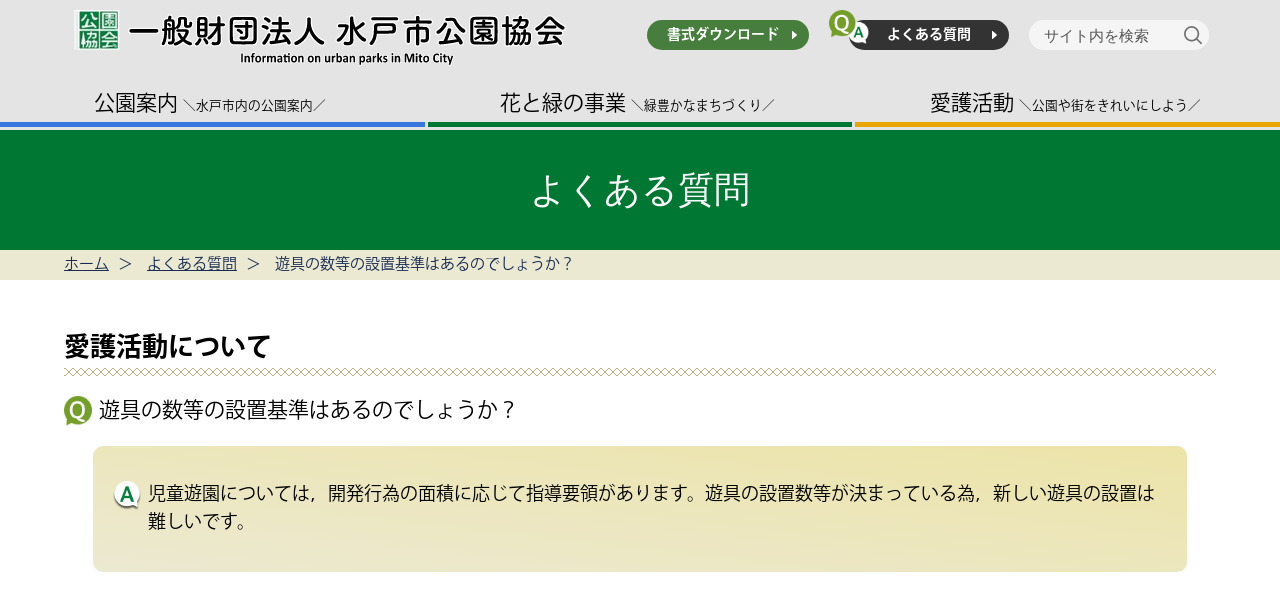

--- FILE ---
content_type: text/html; charset=UTF-8
request_url: https://www.mito-park.net/faq/809/
body_size: 7108
content:
<!doctype html>
<html lang="ja">
<head>
<meta charset="utf-8">
<meta http-equiv="X-UA-Compatible" content="IE=edge,chrome=1">
<meta name="viewport" content="width=device-width, initial-scale=1.0, maximum-scale=1.0, user-scalable=no">
<title>一般財団法人 水戸市公園協会</title>
<meta name="title" content="一般財団法人 水戸市公園協会 - 愛護団体と共に公園や緑地の維持管理や教室で緑豊かなまちづくりを目指します">
<meta name="description" content="水戸市公園協会は愛護団体と共に公園や緑地の維持管理や教室で緑豊かなまちづくりを目指します">
<meta name="keywords" content="水戸市,公園協会,愛護団体,公園,緑地,教室,維持管理">
<meta property="og:title" content="一般財団法人 水戸市公園協会 - 愛護団体と共に公園や緑地の維持管理や教室で緑豊かなまちづくりを目指します">
<meta property="og:description" content="水戸市公園協会のウェブサイト">
<meta property="og:site_name" content="一般財団法人 水戸市公園協会">
<meta property="og:url" content="https://www.mito-park.net/">
<meta property="og:image" content="https://www.mito-park.net/img/common/ogp.jpg">
<meta property="og:type" content="website">
<meta property="og:locale" content="ja_JP">
<meta name='robots' content='max-image-preview:large' />
<style id='wp-img-auto-sizes-contain-inline-css' type='text/css'>
img:is([sizes=auto i],[sizes^="auto," i]){contain-intrinsic-size:3000px 1500px}
/*# sourceURL=wp-img-auto-sizes-contain-inline-css */
</style>
<style id='wp-block-library-inline-css' type='text/css'>
:root{--wp-block-synced-color:#7a00df;--wp-block-synced-color--rgb:122,0,223;--wp-bound-block-color:var(--wp-block-synced-color);--wp-editor-canvas-background:#ddd;--wp-admin-theme-color:#007cba;--wp-admin-theme-color--rgb:0,124,186;--wp-admin-theme-color-darker-10:#006ba1;--wp-admin-theme-color-darker-10--rgb:0,107,160.5;--wp-admin-theme-color-darker-20:#005a87;--wp-admin-theme-color-darker-20--rgb:0,90,135;--wp-admin-border-width-focus:2px}@media (min-resolution:192dpi){:root{--wp-admin-border-width-focus:1.5px}}.wp-element-button{cursor:pointer}:root .has-very-light-gray-background-color{background-color:#eee}:root .has-very-dark-gray-background-color{background-color:#313131}:root .has-very-light-gray-color{color:#eee}:root .has-very-dark-gray-color{color:#313131}:root .has-vivid-green-cyan-to-vivid-cyan-blue-gradient-background{background:linear-gradient(135deg,#00d084,#0693e3)}:root .has-purple-crush-gradient-background{background:linear-gradient(135deg,#34e2e4,#4721fb 50%,#ab1dfe)}:root .has-hazy-dawn-gradient-background{background:linear-gradient(135deg,#faaca8,#dad0ec)}:root .has-subdued-olive-gradient-background{background:linear-gradient(135deg,#fafae1,#67a671)}:root .has-atomic-cream-gradient-background{background:linear-gradient(135deg,#fdd79a,#004a59)}:root .has-nightshade-gradient-background{background:linear-gradient(135deg,#330968,#31cdcf)}:root .has-midnight-gradient-background{background:linear-gradient(135deg,#020381,#2874fc)}:root{--wp--preset--font-size--normal:16px;--wp--preset--font-size--huge:42px}.has-regular-font-size{font-size:1em}.has-larger-font-size{font-size:2.625em}.has-normal-font-size{font-size:var(--wp--preset--font-size--normal)}.has-huge-font-size{font-size:var(--wp--preset--font-size--huge)}.has-text-align-center{text-align:center}.has-text-align-left{text-align:left}.has-text-align-right{text-align:right}.has-fit-text{white-space:nowrap!important}#end-resizable-editor-section{display:none}.aligncenter{clear:both}.items-justified-left{justify-content:flex-start}.items-justified-center{justify-content:center}.items-justified-right{justify-content:flex-end}.items-justified-space-between{justify-content:space-between}.screen-reader-text{border:0;clip-path:inset(50%);height:1px;margin:-1px;overflow:hidden;padding:0;position:absolute;width:1px;word-wrap:normal!important}.screen-reader-text:focus{background-color:#ddd;clip-path:none;color:#444;display:block;font-size:1em;height:auto;left:5px;line-height:normal;padding:15px 23px 14px;text-decoration:none;top:5px;width:auto;z-index:100000}html :where(.has-border-color){border-style:solid}html :where([style*=border-top-color]){border-top-style:solid}html :where([style*=border-right-color]){border-right-style:solid}html :where([style*=border-bottom-color]){border-bottom-style:solid}html :where([style*=border-left-color]){border-left-style:solid}html :where([style*=border-width]){border-style:solid}html :where([style*=border-top-width]){border-top-style:solid}html :where([style*=border-right-width]){border-right-style:solid}html :where([style*=border-bottom-width]){border-bottom-style:solid}html :where([style*=border-left-width]){border-left-style:solid}html :where(img[class*=wp-image-]){height:auto;max-width:100%}:where(figure){margin:0 0 1em}html :where(.is-position-sticky){--wp-admin--admin-bar--position-offset:var(--wp-admin--admin-bar--height,0px)}@media screen and (max-width:600px){html :where(.is-position-sticky){--wp-admin--admin-bar--position-offset:0px}}

/*# sourceURL=wp-block-library-inline-css */
</style><style id='global-styles-inline-css' type='text/css'>
:root{--wp--preset--aspect-ratio--square: 1;--wp--preset--aspect-ratio--4-3: 4/3;--wp--preset--aspect-ratio--3-4: 3/4;--wp--preset--aspect-ratio--3-2: 3/2;--wp--preset--aspect-ratio--2-3: 2/3;--wp--preset--aspect-ratio--16-9: 16/9;--wp--preset--aspect-ratio--9-16: 9/16;--wp--preset--color--black: #000000;--wp--preset--color--cyan-bluish-gray: #abb8c3;--wp--preset--color--white: #ffffff;--wp--preset--color--pale-pink: #f78da7;--wp--preset--color--vivid-red: #cf2e2e;--wp--preset--color--luminous-vivid-orange: #ff6900;--wp--preset--color--luminous-vivid-amber: #fcb900;--wp--preset--color--light-green-cyan: #7bdcb5;--wp--preset--color--vivid-green-cyan: #00d084;--wp--preset--color--pale-cyan-blue: #8ed1fc;--wp--preset--color--vivid-cyan-blue: #0693e3;--wp--preset--color--vivid-purple: #9b51e0;--wp--preset--gradient--vivid-cyan-blue-to-vivid-purple: linear-gradient(135deg,rgb(6,147,227) 0%,rgb(155,81,224) 100%);--wp--preset--gradient--light-green-cyan-to-vivid-green-cyan: linear-gradient(135deg,rgb(122,220,180) 0%,rgb(0,208,130) 100%);--wp--preset--gradient--luminous-vivid-amber-to-luminous-vivid-orange: linear-gradient(135deg,rgb(252,185,0) 0%,rgb(255,105,0) 100%);--wp--preset--gradient--luminous-vivid-orange-to-vivid-red: linear-gradient(135deg,rgb(255,105,0) 0%,rgb(207,46,46) 100%);--wp--preset--gradient--very-light-gray-to-cyan-bluish-gray: linear-gradient(135deg,rgb(238,238,238) 0%,rgb(169,184,195) 100%);--wp--preset--gradient--cool-to-warm-spectrum: linear-gradient(135deg,rgb(74,234,220) 0%,rgb(151,120,209) 20%,rgb(207,42,186) 40%,rgb(238,44,130) 60%,rgb(251,105,98) 80%,rgb(254,248,76) 100%);--wp--preset--gradient--blush-light-purple: linear-gradient(135deg,rgb(255,206,236) 0%,rgb(152,150,240) 100%);--wp--preset--gradient--blush-bordeaux: linear-gradient(135deg,rgb(254,205,165) 0%,rgb(254,45,45) 50%,rgb(107,0,62) 100%);--wp--preset--gradient--luminous-dusk: linear-gradient(135deg,rgb(255,203,112) 0%,rgb(199,81,192) 50%,rgb(65,88,208) 100%);--wp--preset--gradient--pale-ocean: linear-gradient(135deg,rgb(255,245,203) 0%,rgb(182,227,212) 50%,rgb(51,167,181) 100%);--wp--preset--gradient--electric-grass: linear-gradient(135deg,rgb(202,248,128) 0%,rgb(113,206,126) 100%);--wp--preset--gradient--midnight: linear-gradient(135deg,rgb(2,3,129) 0%,rgb(40,116,252) 100%);--wp--preset--font-size--small: 13px;--wp--preset--font-size--medium: 20px;--wp--preset--font-size--large: 36px;--wp--preset--font-size--x-large: 42px;--wp--preset--spacing--20: 0.44rem;--wp--preset--spacing--30: 0.67rem;--wp--preset--spacing--40: 1rem;--wp--preset--spacing--50: 1.5rem;--wp--preset--spacing--60: 2.25rem;--wp--preset--spacing--70: 3.38rem;--wp--preset--spacing--80: 5.06rem;--wp--preset--shadow--natural: 6px 6px 9px rgba(0, 0, 0, 0.2);--wp--preset--shadow--deep: 12px 12px 50px rgba(0, 0, 0, 0.4);--wp--preset--shadow--sharp: 6px 6px 0px rgba(0, 0, 0, 0.2);--wp--preset--shadow--outlined: 6px 6px 0px -3px rgb(255, 255, 255), 6px 6px rgb(0, 0, 0);--wp--preset--shadow--crisp: 6px 6px 0px rgb(0, 0, 0);}:where(.is-layout-flex){gap: 0.5em;}:where(.is-layout-grid){gap: 0.5em;}body .is-layout-flex{display: flex;}.is-layout-flex{flex-wrap: wrap;align-items: center;}.is-layout-flex > :is(*, div){margin: 0;}body .is-layout-grid{display: grid;}.is-layout-grid > :is(*, div){margin: 0;}:where(.wp-block-columns.is-layout-flex){gap: 2em;}:where(.wp-block-columns.is-layout-grid){gap: 2em;}:where(.wp-block-post-template.is-layout-flex){gap: 1.25em;}:where(.wp-block-post-template.is-layout-grid){gap: 1.25em;}.has-black-color{color: var(--wp--preset--color--black) !important;}.has-cyan-bluish-gray-color{color: var(--wp--preset--color--cyan-bluish-gray) !important;}.has-white-color{color: var(--wp--preset--color--white) !important;}.has-pale-pink-color{color: var(--wp--preset--color--pale-pink) !important;}.has-vivid-red-color{color: var(--wp--preset--color--vivid-red) !important;}.has-luminous-vivid-orange-color{color: var(--wp--preset--color--luminous-vivid-orange) !important;}.has-luminous-vivid-amber-color{color: var(--wp--preset--color--luminous-vivid-amber) !important;}.has-light-green-cyan-color{color: var(--wp--preset--color--light-green-cyan) !important;}.has-vivid-green-cyan-color{color: var(--wp--preset--color--vivid-green-cyan) !important;}.has-pale-cyan-blue-color{color: var(--wp--preset--color--pale-cyan-blue) !important;}.has-vivid-cyan-blue-color{color: var(--wp--preset--color--vivid-cyan-blue) !important;}.has-vivid-purple-color{color: var(--wp--preset--color--vivid-purple) !important;}.has-black-background-color{background-color: var(--wp--preset--color--black) !important;}.has-cyan-bluish-gray-background-color{background-color: var(--wp--preset--color--cyan-bluish-gray) !important;}.has-white-background-color{background-color: var(--wp--preset--color--white) !important;}.has-pale-pink-background-color{background-color: var(--wp--preset--color--pale-pink) !important;}.has-vivid-red-background-color{background-color: var(--wp--preset--color--vivid-red) !important;}.has-luminous-vivid-orange-background-color{background-color: var(--wp--preset--color--luminous-vivid-orange) !important;}.has-luminous-vivid-amber-background-color{background-color: var(--wp--preset--color--luminous-vivid-amber) !important;}.has-light-green-cyan-background-color{background-color: var(--wp--preset--color--light-green-cyan) !important;}.has-vivid-green-cyan-background-color{background-color: var(--wp--preset--color--vivid-green-cyan) !important;}.has-pale-cyan-blue-background-color{background-color: var(--wp--preset--color--pale-cyan-blue) !important;}.has-vivid-cyan-blue-background-color{background-color: var(--wp--preset--color--vivid-cyan-blue) !important;}.has-vivid-purple-background-color{background-color: var(--wp--preset--color--vivid-purple) !important;}.has-black-border-color{border-color: var(--wp--preset--color--black) !important;}.has-cyan-bluish-gray-border-color{border-color: var(--wp--preset--color--cyan-bluish-gray) !important;}.has-white-border-color{border-color: var(--wp--preset--color--white) !important;}.has-pale-pink-border-color{border-color: var(--wp--preset--color--pale-pink) !important;}.has-vivid-red-border-color{border-color: var(--wp--preset--color--vivid-red) !important;}.has-luminous-vivid-orange-border-color{border-color: var(--wp--preset--color--luminous-vivid-orange) !important;}.has-luminous-vivid-amber-border-color{border-color: var(--wp--preset--color--luminous-vivid-amber) !important;}.has-light-green-cyan-border-color{border-color: var(--wp--preset--color--light-green-cyan) !important;}.has-vivid-green-cyan-border-color{border-color: var(--wp--preset--color--vivid-green-cyan) !important;}.has-pale-cyan-blue-border-color{border-color: var(--wp--preset--color--pale-cyan-blue) !important;}.has-vivid-cyan-blue-border-color{border-color: var(--wp--preset--color--vivid-cyan-blue) !important;}.has-vivid-purple-border-color{border-color: var(--wp--preset--color--vivid-purple) !important;}.has-vivid-cyan-blue-to-vivid-purple-gradient-background{background: var(--wp--preset--gradient--vivid-cyan-blue-to-vivid-purple) !important;}.has-light-green-cyan-to-vivid-green-cyan-gradient-background{background: var(--wp--preset--gradient--light-green-cyan-to-vivid-green-cyan) !important;}.has-luminous-vivid-amber-to-luminous-vivid-orange-gradient-background{background: var(--wp--preset--gradient--luminous-vivid-amber-to-luminous-vivid-orange) !important;}.has-luminous-vivid-orange-to-vivid-red-gradient-background{background: var(--wp--preset--gradient--luminous-vivid-orange-to-vivid-red) !important;}.has-very-light-gray-to-cyan-bluish-gray-gradient-background{background: var(--wp--preset--gradient--very-light-gray-to-cyan-bluish-gray) !important;}.has-cool-to-warm-spectrum-gradient-background{background: var(--wp--preset--gradient--cool-to-warm-spectrum) !important;}.has-blush-light-purple-gradient-background{background: var(--wp--preset--gradient--blush-light-purple) !important;}.has-blush-bordeaux-gradient-background{background: var(--wp--preset--gradient--blush-bordeaux) !important;}.has-luminous-dusk-gradient-background{background: var(--wp--preset--gradient--luminous-dusk) !important;}.has-pale-ocean-gradient-background{background: var(--wp--preset--gradient--pale-ocean) !important;}.has-electric-grass-gradient-background{background: var(--wp--preset--gradient--electric-grass) !important;}.has-midnight-gradient-background{background: var(--wp--preset--gradient--midnight) !important;}.has-small-font-size{font-size: var(--wp--preset--font-size--small) !important;}.has-medium-font-size{font-size: var(--wp--preset--font-size--medium) !important;}.has-large-font-size{font-size: var(--wp--preset--font-size--large) !important;}.has-x-large-font-size{font-size: var(--wp--preset--font-size--x-large) !important;}
/*# sourceURL=global-styles-inline-css */
</style>

<style id='classic-theme-styles-inline-css' type='text/css'>
/*! This file is auto-generated */
.wp-block-button__link{color:#fff;background-color:#32373c;border-radius:9999px;box-shadow:none;text-decoration:none;padding:calc(.667em + 2px) calc(1.333em + 2px);font-size:1.125em}.wp-block-file__button{background:#32373c;color:#fff;text-decoration:none}
/*# sourceURL=/wp-includes/css/classic-themes.min.css */
</style>
<link rel='stylesheet' id='wp-pagenavi-css' href='https://www.mito-park.net/content/wp-content/plugins/wp-pagenavi/pagenavi-css.css?ver=2.70' type='text/css' media='all' />
<link rel='stylesheet' id='fancybox-css' href='https://www.mito-park.net/content/wp-content/plugins/easy-fancybox/fancybox/1.5.4/jquery.fancybox.min.css?ver=6.9' type='text/css' media='screen' />
<script type="text/javascript" src="https://www.mito-park.net/content/wp-includes/js/jquery/jquery.min.js?ver=3.7.1" id="jquery-core-js"></script>
<script type="text/javascript" src="https://www.mito-park.net/content/wp-includes/js/jquery/jquery-migrate.min.js?ver=3.4.1" id="jquery-migrate-js"></script>
<link rel="canonical" href="https://www.mito-park.net/faq/809/" />
	
<link rel="stylesheet" href="https://www.mito-park.net/common/css/base_layout.css?v=20231213_1.0" type="text/css">
<link rel="stylesheet" href="https://www.mito-park.net/common/css/common_parts.css?v=20230616_1.0" type="text/css">
<link rel="stylesheet" href="https://www.mito-park.net/common/css/contents.css" type="text/css">
<link rel="stylesheet" href="https://www.mito-park.net/common/css/faq.css" type="text/css">
<link rel="stylesheet" href="https://www.mito-park.net/common/css/style.css" type="text/css">

<script type="text/javascript" src="https://www.mito-park.net/common/js/jquery.min.js"></script> 
<script type="text/javascript" src="https://www.mito-park.net/common/js/scroll.js"></script> 
<link rel="stylesheet" href="https://www.mito-park.net/common/css/animate.css" type="text/css" media="screen">
<script type="text/javascript" src="https://www.mito-park.net/common/js/jquery.inview.min.js"></script>

<link rel="stylesheet" href="https://www.mito-park.net/common/hmbmenu/hmbmenu.css" type="text/css">
<script src="https://www.mito-park.net/common/hmbmenu/hmbmenu.js"></script>

<script type="text/javascript" src="https://www.mito-park.net/common/js/script.js?v=1.0" media="screen"></script>
<link rel="stylesheet" href="https://www.mito-park.net/common/css/print.css" type="text/css">

<!-- Google tag (gtag.js) -->
<script type="text/javascript">
  var _gaq = _gaq || [];
  _gaq.push(['_setAccount', 'UA-44400838-1']);
  _gaq.push(['_trackPageview']);

  (function() {
    var ga = document.createElement('script'); ga.type = 'text/javascript'; ga.async = true;
    ga.src = ('https:' == document.location.protocol ? 'https://ssl' : 'http://www') + '.google-analytics.com/ga.js';
    var s = document.getElementsByTagName('script')[0]; s.parentNode.insertBefore(ga, s);
  })();
</script>

<!-- Google tag (gtag.js) -->
<script async src="https://www.googletagmanager.com/gtag/js?id=G-ZJMBS9XCCK"></script>
<script>
  window.dataLayer = window.dataLayer || [];
  function gtag(){dataLayer.push(arguments);}
  gtag('js', new Date());

  gtag('config', 'G-ZJMBS9XCCK');
</script>

</head>

<body>
<div id="container">
	<header>
		<div id="header">
			<div class="wrapper">
				<div class="topArea">
					<h1 class="sitetitle"><a href="https://www.mito-park.net"><img src="https://www.mito-park.net/img/common/logo.svg" alt="一般財団法人 水戸市公園協会"></a></h1>
					<div class="top-navigation">
						<ul>
							<li class="docdl"><a href="https://www.mito-park.net/dl">書式ダウンロード</a></li>
							<li class="qa"><span class="image"><img src="https://www.mito-park.net/img/common/qa.png" alt=""></span><a href="https://www.mito-park.net/faq/">よくある質問</a></li>
							<li class="search">
								<form action="https://www.mito-park.net" class="sform">
									<label><input type="text" name="s" placeholder="サイト内を検索" value=""></label>
									<button class="sbtn" type="submit" aria-label="検索"><img src="https://www.mito-park.net/img/common/megane.svg" alt="検索" width="30"></button>
								</form>
							</li>
						</ul>
					</div>
				</div>
				<nav id="globalNav" class="anim delay3">
					<ul>
						<li class="park"><a href="https://www.mito-park.net/parkguide">公園案内<span>＼水戸市内の公園案内／</span></a></li>
						<li class="jigyou"><a href="https://www.mito-park.net/green">花と緑の事業<span>＼緑豊かなまちづくり／</span></a></li>
						<li class="aigo"><a href="https://www.mito-park.net/aigo">愛護活動<span>＼公園や街をきれいにしよう／</span></a></li>
					</ul>
				</nav>
			</div>
		</div>
		<div class="navToggle"><span></span><span></span><span></span><span>MENU</span></div>
    </header>
	
    <div id="pageTitle" class="title_green">
		<h1 class="pagetitle">よくある質問</h1>
	</div>
	<div id="breadcrumb">
		<ul>
			<li><a href="https://www.mito-park.net/">ホーム</a></li>
			<li><a href="https://www.mito-park.net/faq">よくある質問</a></li>
			<li>遊具の数等の設置基準はあるのでしょうか？</li>
		</ul>
	</div>

    <div class="page" id="topics-details">
		<div class="container">
			<article>
				<section>

					
					<div id="welfare" class="frame-faq">
						<h3 class="lv_h3">愛護活動について</h3>
						<div class="faq-area">
							<div class="q-area">遊具の数等の設置基準はあるのでしょうか？</div>
							<div class="a-area">
								<div class="editor-area">
<p>児童遊園については，開発行為の面積に応じて指導要領があります。遊具の設置数等が決まっている為，新しい遊具の設置は難しいです。</p>

								</div>
							</div>			  
						</div>

					</div>
				</section>
			</article>
		</div><!--△container-->
	</div><!--▲page-->


	<footer class="footer anim">
		<div class="framenavi">
			<ul class="navigation">
				<li><a href="https://www.mito-park.net/dl">書式のダウンロード</a></li>
				<li><a href="https://www.mito-park.net/kyoukai">水戸市公園協会について</a></li>
				<li><a href="https://www.mito-park.net/policy">プライバシーポリシー</a></li>
			</ul>
		</div>
		<address class="address">
			<p>〒310-0851　茨城県水戸市千波町508番地59 <br>
				TEL 029-244-2895・2888／FAX 029-243-4819<br>
				<span>一般財団法人 水戸市公園協会</span></p>
		</address>
		
		<div id="copyright">Copyright&#169; 一般財団法人 水戸市公園協会 all rights reserved.</div>
	</footer>

	<nav class="globalMenuSp">
		<div class="forpc">
			<div class="inframe">
				<ul class="main_menu">
					<li><a href="https://www.mito-park.net">ホーム</a></li>
				</ul>
			</div>
			<div class="inframe">
				<dl class="main_menu">
					<dt class="sh"><span>公園案内</span></dt>
					<dd class="main_menu">
						<ul class="menu">
							<li><a href="https://www.mito-park.net/parkguide">公園利用案内</a></li>
							<li><a href="https://www.mito-park.net/park">管理公園一覧</a></li>
							<li><a href="https://www.mito-park.net/mainpark">主な公園案内</a></li>
						</ul>
					</dd>
					<dt class="sh"><span>花と緑の事業</span></dt>
					<dd class="main_menu">
						<ul class="menu">
							<li><a href="https://www.mito-park.net/green">花と緑の事業</a></li>
							<li><a href="https://www.mito-park.net/green/greenstock">グリーンストック事業</a></li>
							<li><a href="https://www.mito-park.net/grstock/?t=giveside">庭木提供募集の詳細</a></li>
							<li><a href="https://www.mito-park.net/grstock/?t=getside">庭木譲受募集の詳細</a></li>
							<li><a href="https://www.mito-park.net/bsevent/gardenclass">庭木相談</a></li>
							<li><a href="https://www.mito-park.net/bsevent/gardenclass">庭木教室</a></li>
							<li><a href="https://www.mito-park.net/bsevent/bsevent/obs1">自然観察会Ⅰ</a></li>
							<li><a href="https://www.mito-park.net/bsevent/bsevent/obs2">自然観察会Ⅱ</a></li>
							<li><a href="https://www.mito-park.net/bsevent/bsevent/obs3">自然観察会Ⅲ</a></li>
						</ul>
					</dd>
					<dt class="sh"><span>愛護活動</span></dt>
					<dd class="main_menu">
						<ul class="menu">
							<li><a href="https://www.mito-park.net/aigo">愛護活動</a></li>
							<li><a href="https://www.mito-park.net/aigo/aigopark">公園愛護会</a></li>
							<li><a href="https://www.mito-park.net/aigo/aigogroup">緑化愛護団体</a></li>
						</ul>
					</dd>
				</dl>
			</div>
			<div class="inframe">
				<ul class="main_menu">
					<li><a href="https://www.mito-park.net/faq">よくある質問</a></li>
					<li><a href="https://www.mito-park.net/dl">書類のダウンロード</a></li>
					<li><a href="https://www.mito-park.net/kyoukai">水戸市公園協会について</a></li>
					<li><a href="https://www.mito-park.net/policy">プライバシーポリシー</a></li>
					<li><a href="https://www.mito-park.net/sitemap">サイトマップ</a></li>
				</ul>
			</div>
		</div>
	</nav>

<script type="speculationrules">
{"prefetch":[{"source":"document","where":{"and":[{"href_matches":"/*"},{"not":{"href_matches":["/content/wp-*.php","/content/wp-admin/*","/content/files/*","/content/wp-content/*","/content/wp-content/plugins/*","/content/wp-content/themes/mitopark/*","/*\\?(.+)"]}},{"not":{"selector_matches":"a[rel~=\"nofollow\"]"}},{"not":{"selector_matches":".no-prefetch, .no-prefetch a"}}]},"eagerness":"conservative"}]}
</script>
<script type="text/javascript" src="https://www.mito-park.net/content/wp-content/plugins/easy-fancybox/fancybox/1.5.4/jquery.fancybox.min.js?ver=6.9" id="jquery-fancybox-js"></script>
<script type="text/javascript" id="jquery-fancybox-js-after">
/* <![CDATA[ */
var fb_timeout, fb_opts={'overlayShow':true,'hideOnOverlayClick':true,'showCloseButton':true,'margin':20,'enableEscapeButton':true,'autoScale':true };
if(typeof easy_fancybox_handler==='undefined'){
var easy_fancybox_handler=function(){
jQuery([".nolightbox","a.wp-block-fileesc_html__button","a.pin-it-button","a[href*='pinterest.com\/pin\/create']","a[href*='facebook.com\/share']","a[href*='twitter.com\/share']"].join(',')).addClass('nofancybox');
jQuery('a.fancybox-close').on('click',function(e){e.preventDefault();jQuery.fancybox.close()});
/* IMG */
var fb_IMG_select=jQuery('a[href*=".jpg" i]:not(.nofancybox,li.nofancybox>a),area[href*=".jpg" i]:not(.nofancybox),a[href*=".png" i]:not(.nofancybox,li.nofancybox>a),area[href*=".png" i]:not(.nofancybox),a[href*=".jpeg" i]:not(.nofancybox,li.nofancybox>a),area[href*=".jpeg" i]:not(.nofancybox),a[href*=".webp" i]:not(.nofancybox,li.nofancybox>a),area[href*=".webp" i]:not(.nofancybox)');
fb_IMG_select.addClass('fancybox image');
var fb_IMG_sections=jQuery('.gallery,.wp-block-gallery,.tiled-gallery,.wp-block-jetpack-tiled-gallery');
fb_IMG_sections.each(function(){jQuery(this).find(fb_IMG_select).attr('rel','gallery-'+fb_IMG_sections.index(this));});
jQuery('a.fancybox,area.fancybox,.fancybox>a').each(function(){jQuery(this).fancybox(jQuery.extend(true,{},fb_opts,{'transitionIn':'elastic','transitionOut':'elastic','opacity':false,'hideOnContentClick':false,'titleShow':true,'titlePosition':'over','titleFromAlt':true,'showNavArrows':true,'enableKeyboardNav':true,'cyclic':false}))});
};};
var easy_fancybox_auto=function(){setTimeout(function(){jQuery('a#fancybox-auto,#fancybox-auto>a').first().trigger('click')},1000);};
jQuery(easy_fancybox_handler);jQuery(document).on('post-load',easy_fancybox_handler);
jQuery(easy_fancybox_auto);
//# sourceURL=jquery-fancybox-js-after
/* ]]> */
</script>
<script type="text/javascript" src="https://www.mito-park.net/content/wp-content/plugins/easy-fancybox/vendor/jquery.easing.min.js?ver=1.4.1" id="jquery-easing-js"></script>
</body>
</html>



--- FILE ---
content_type: text/css
request_url: https://www.mito-park.net/common/css/base_layout.css?v=20231213_1.0
body_size: 3334
content:
@charset "utf-8";

@font-face {
	font-display: swap;
}

*{
    margin: 0px;
	padding: 0px;
}

img{border: 0;}

a {outline: none;}

ul,ol { list-style-type: none;}

A:link{color:#2f3640;text-decoration:underline;}
A:visited{color: #2f3640;text-decoration:none;}
A:active{color:#2f3640;text-decoration:none;}
A:hover{color:#2f3640;text-decoration:none;}

::selection{
	background: #14abe3;
	color: #fff;
}
::-moz-selection{
	background: #14abe3;
	color: #fff;
}

table{
	border-collapse:collapse;
}
/*
input{
	font-family: '小塚ゴシック Pro','Kozuka Gothic Pro',sans-serif;
	font-size: 100%;
	font-style: normal;
}*/

body{
	font-family: kozuka-gothic-pro,sans-serif, "ヒラギノ角ゴ Pro W3", "Hiragino Kaku Gothic Pro", "メイリオ", Meiryo, Osaka, "ＭＳ Ｐゴシック", "MS PGothic";
	font-weight: 400;
	font-style: normal;
	font-size: 15px;
	line-height: 1.4;
}

.wrapper{
	margin: 0 auto;
	text-align:left;
	width: 100%;
	-webkit-box-sizing: border-box;
	-moz-box-sizing: border-box;
	-o-box-sizing: border-box;
	-ms-box-sizing: border-box;
	box-sizing: border-box;
}
#container{
	margin:0 auto;
	width: 100%;
	background: #FFF;
}
.container{
	margin:0 auto;
	text-align:left;
	width:90%;
}


/* ページスクロールボタン */
#topcontrol{
	z-index: 9998;
	right: 10px !important;
	bottom: 10px;
}
@media screen and (min-width: 980px) {
	#topcontrol span{
		display: none;
	}
	.pc{
		display: block;
	}
	.sp{
		display: none;
	}
}

@media screen and (max-width: 979px) {
	.wrapper{
		width: 100%;
	}
	#topcontrol span{
		display: none;
	}
	.pc{
		display: block;
	}
	.sp{
		display: none;
	}
}

@media screen and (max-width: 768px){
	.sp{
		display: block;
	}
	.pc{
		display: none;
	}
	/*
	#topcontrol{
		bottom: 0 !important;
		left: 0;
		right: 0 !important;
		width: 100%;
		background-color: rgba( 255, 255, 255, 0.7 );
		border-top: 1px solid #CCC;
	}
	#topcontrol span{
		display: block;
		line-height: 80px;
		text-align: center;
	}
	#topcontrol img{
		display: none;
	}*/
}
@media screen and (max-width: 620px) {
	body{
		font-size: 14px;
	}
}


/* header
************************************************************************************/
#header{
	position: fixed;
	top:0;
	left:0;
	width: 100%;
	height: 130px;
	margin: 0 auto;
	/*background-color: rgba( 216, 216, 216, 0.9 );*/
	background-color: rgba( 228, 228, 228, 1 );
	z-index: 9999;
}
#header .topArea{
	width: 92%;
	height: 83px;
	padding: 10px 0;
	margin: 0 auto;
	box-sizing: border-box;
    display: flex;
	-webkit-justify-content: space-between;
	-ms-flex-pack: space-between;
	justify-content: space-between;
}
#header .topArea .sitetitle{
	padding-left: 20px;
	width: 500px;
}
#header .topArea .sitetitle img{
	max-width: 100%;
	max-height: 58px;
	display: block;
}

#header .topArea .top-navigation ul{
	height:50px;
	padding-top: 10px;
	margin:0px auto;
    display: flex;/*
	-webkit-flex-flow: row wrap;
	flex-flow: row wrap;*/
}


/* 書式ダウンロード */
#header .topArea .top-navigation li.docdl {
	padding-right: 20px;
	text-decolation: none;
	text-decoration-line: none;
	font-size: 14px;
	font-weight: 600;
	text-align: center;
}
#header .topArea .top-navigation li.docdl a{
	display: block;
	padding: 0 30px 0 20px;
	height: 30px;
	border-radius: 30px;
	text-decolation: none;
	text-decoration-line: none;
	line-height: 30px;
	color: #fff;
    background: url("../../img/common/ar_white_s.svg") no-repeat right 12px center #477e3d;
    background-size: 5px auto;
	box-sizing: border-box;
}
#header .topArea .top-navigation li.docdl a:hover{	
	text-decolation: none;
	text-decoration-line: none;	
	color: #333;
    background: url("../../img/common/ar_333_s.svg") no-repeat right 12px center #c9dac9;
    background-size: 5px auto;
}

/* よくある質問ボタン */
#header .topArea .top-navigation li.qa {
	display: block;
	position: relative;
	width: 180px;
	height: 30px;
	padding-top: 2px;
	text-decolation: none;
	text-decoration-line: none;
	font-size: 14px;
	font-weight: 600;
	text-align: center;
}
#header .topArea .top-navigation li.qa .image {
	width: 40px;
	height: 34px;
	position: absolute;
	top: -10px;
	left: 0;
	z-index: 20;
}
#header .topArea .top-navigation li.qa .image img {
	max-width: 100%;
	height: auto;
}
#header .topArea .top-navigation li.qa a{
	position: absolute;
	top: 0;
	left: 20px;
	display: block;
	width: 160px;
	height: 30px;
	border-radius: 30px;
	text-decolation: none;
	text-decoration-line: none;
	line-height: 30px;
	color: #fff;
    background: url("../../img/common/ar_white_s.svg") no-repeat right 12px top 11px #333;
    background-size: 5px auto;
}
#header .topArea .top-navigation li.qa a:hover{	
	text-decolation: none;
	text-decoration-line: none;	
	color: #333;
    background: url("../../img/common/ar_333_s.svg") no-repeat right 12px  top 11px #fff;
    background-size: 5px auto;
}

/* サイト内検索 */
#header .topArea .top-navigation li.search{
	display: block;
	padding: 0 20px;
	width: 220px;
	height: 30px;
	box-sizing: border-box;
}
#header .topArea .top-navigation li.search .sform {
    width: 180px;
    display: flex;
    justify-content: space-between;
    overflow: hidden;
    border-radius: 25px;
    background-color: #f5f5f5;
}
.sform input {
	width: 150px;
    height: 30px;
    padding: 5px 5px 5px 15px;
    border: none;
    background-color: #f5f5f5;
    box-sizing: border-box;
    font-size: 1em;
    outline: none;
}
.sform input::placeholder {
    color: #555;
}
.sform button.sbtn {
    width: 25px;
    border: none;
    background-color: #f5f5f5;
}
.sform button.sbtn:hover {
	background: none;
}
.sform button.sbtn img{
	width: 18px;
	display: block;
    cursor: pointer;
}

@media screen and (max-width: 1200px) {
	#header .topArea{
		width: 100%;
	}
	#header .topArea .top-navigation li.qa {
		width: 160px;
	}
	#header .topArea .top-navigation li.qa a{
		width: 140px;
	}
}

@media screen and (max-width: 1100px) {
	#header .topArea .sitetitle{
		padding-left: 10px;
		width: 400px;
	}
	#header .topArea .top-navigation li.docdl {
		padding-right: 10px;
	}
	#header .topArea .top-navigation li.search{
		padding: 0 10px;
		width: 180px;
	}
	#header .topArea .top-navigation li.search .sform {
		width: 160px;
	}
	.sform input {
		width: 130px;
	}
}
@media screen and (max-width: 979px) {
	#header{
		height: 140px;
	}
	#header .topArea{
		display:block;
		height: 95px;
		padding: 5px 0 0 0;
	}
	#header .topArea .top-navigation ul{
		justify-content: right
	}
	#header .topArea .sitetitle{
		max-width: 100%;
		padding: 0 0 0 5px;
    	box-sizing: border-box;
	}
	#header .topArea .top-navigation{
		width: 100%;
	}
	#header .topArea .top-navigation li.docdl a{
		height: 28px;
		line-height: 28px;
	}
	#header .topArea .top-navigation li.qa a{
		height: 28px;
	}
}
@media screen and (max-width: 768px){
	#header .topArea{
		height: 90px;
		padding: 5px 80px 0 0;
	}
	#header .topArea .top-navigation ul{
		justify-content: center
	}
	#header .topArea .top-navigation li.docdl,
	#header .topArea .top-navigation li.qa{
		margin: 0 15px;
	}
	#header .topArea .top-navigation li.search{
		display:none;
	}
}
@media screen and (max-width: 620px){
}
@media screen and (max-width: 480px){
	#header .topArea .top-navigation li.docdl,
	#header .topArea .top-navigation li.qa{
		margin: 0;
		font-size: 12px;
	}
	#header .topArea .top-navigation li.docdl a{
		padding-left: 12px;
		padding-right: 20px;
		background: url("../../img/common/ar_white_s.svg") no-repeat right 7px center #477e3d;
		background-size: 5px auto;
	}
	#header .topArea .top-navigation li.docdl a:hover{
		background: url("../../img/common/ar_333_s.svg") no-repeat right 7px center #c9dac9;
		background-size: 5px auto;
	}
	#header .topArea .top-navigation li.qa {
		width: 140px;
	}
	#header .topArea .top-navigation li.qa a{
		width: 120px;
		background: url("../../img/common/ar_white_s.svg") no-repeat right 7px center #333;
		background-size: 5px auto;
	}
	#header .topArea .top-navigation li.qa a:hover{	
		background: url("../../img/common/ar_333_s.svg") no-repeat right 7px center #fff;
		background-size: 5px auto;
	}
}


/*globalNav
----------------------------------------------------------------*/
#header nav#globalNav{
	display:block;
	width: 100%;
	/*height: 20px;*/
	background-color: rgba( 228, 228, 228, 1 );
}
nav#globalNav ul{
	width: 100%;
    margin: 0 auto;
    display: flex;
    flex-wrap: wrap;
	justify-content:space-between;
}
nav#globalNav ul li{
    width: 33.2%;
	padding-top: 5px;
	display: block;
    text-align: center;	
    font-size: 1.4em;
	line-height: 32px;
	font-weight: 400;
	text-decoration: none;
	text-decoration-line: none;
	color:#fff;
}
nav#globalNav ul li span{
    font-size: 0.6em;
	font-weight: 100;
	margin-left: 5px;
	margin-right: 5px;
}
nav#globalNav ul li a{
    display: block;
	color: #000;
	text-decoration-line: none;
}
nav#globalNav ul li.park a{
    border-bottom: 5px solid #3877e0;
}
nav#globalNav ul li.jigyou a{
    border-bottom: 5px solid #007733;
}
nav#globalNav ul li.aigo a{
    border-bottom: 5px solid #eaa500;
}

nav#globalNav ul li a:hover {
	color: #fff;
	text-decoration-line: none;
}
nav#globalNav ul li.park a:hover {
	background-color: #3877e0;
}
nav#globalNav ul li.jigyou a:hover {
	background-color: #007733;
}
nav#globalNav ul li.aigo a:hover {
	background-color: #eaa500;
}

@media screen and (max-width: 979px) {
	nav#globalNav ul li{
		font-size: 1.25em;
	}
}
@media screen and (max-width: 768px){
	nav#globalNav ul li{
		height: 40px;
		padding-top: 8px;
		font-size: 1.2em;
		line-height: 1.4;
	}
	nav#globalNav ul li span{
		display: block;
		width: 100%;
		margin: 0px;
		text-align:center;
	}
}
@media screen and (max-width: 620px) {
	nav#globalNav ul li span{
    	font-size: 0.5em;
	}
}
@media screen and (min-width: 980px) {
}
@media screen and (max-width: 979px) {
}
@media screen and (max-width: 768px){
}
@media screen and (max-width: 620px) {
}
@media screen and (max-width: 480px) {
}


/*main
************************************************************************************/
#main{
    /*margin-top: 180px;*/
    padding-top: 160px;
    width: 100%;
}
@media screen and (min-width: 980px) {
}
@media screen and (max-width: 979px) {
	#main{
		padding-top: 170px;	/* #headerの設定分 */
	}
}
@media screen and (max-width: 768px){
}
@media screen and (max-width: 620px) {
}
@media screen and (max-width: 480px) {
}


/*page
************************************************************************************/
.page{
	margin:50px auto;
    width: 100%;
}


/*breadcrumb
************************************************************************************/
#breadcrumb{
	display:block;
	margin: 0 auto;
	width: 100%;
	height:30px;
	text-align: left;
	-webkit-box-sizing: border-box;
	-moz-box-sizing: border-box;
	-o-box-sizing: border-box;
	-ms-box-sizing: border-box;
	box-sizing: border-box;
	background-color: #ece9d2;
}
#breadcrumb ul{
	font-size: 1em;
	line-height:30px;
	width: 90%;
	margin: 0 auto;
}
#breadcrumb ul li{
	display: inline-block;
	padding: 0 5px 0 0;
    color: #182c54;
}
#breadcrumb ul li:after{
	content: " ＞ ";
	padding: 0 5px;
}
#breadcrumb ul li:last-child:after{
	content: "";
}
#breadcrumb ul li a{
	color: #182c54;
}

@media screen and (max-width: 979px) {
	#breadcrumb ul{
		font-size: 13px;
		width: 98%;
	}
}
@media screen and (max-width: 768px) {
	#breadcrumb{
		display: none;
	}
}
	

/*animation
************************************************************************************/
.anim{
	opacity: 0;
	-webkit-transform: translate(0,60px);
	transform: translate(0,60px);
	transition: .8s;
}
.move{
	opacity: 1.0;
	-webkit-transform: translate(0,0);
	transform: translate(0,0);
}

.anim-fade{
	opacity: 0;
	transition: .9s;
	transition-delay: .1s;
}
.move-fade{
	opacity: 1.0;
}

.delay1{
	transition-delay: .1s;
}
.delay2{
	transition-delay: .2s;
}
.delay3{
	transition-delay: .3s;
}
.delay4{
	transition-delay: .4s;
}
.delay5{
	transition-delay: .5s;
}
.delay6{
	transition-delay: .6s;
}
.delay7{
	transition-delay: .7s;
}
.delay8{
	transition-delay: .8s;
}
.delay9{
	transition-delay: .9s;
}
@media screen and (max-width: 979px) {
/*tablet*/
}
@media screen and (max-width: 768px){
/*smart phone*/
}
@media screen and (max-width: 620px) {
/*sp*/
}
@media screen and (max-width: 480px){
}


/*btn
************************************************************************************/
.btn01 li{
	width: 49%;
    margin:0 1% 15px 0;
	font-size: 17px;
    padding: 10px 0 10px 45px;
    box-sizing: border-box;
    border: 2px solid #e093b5;
    background: url("../../img/common/icon_link_pink.svg") no-repeat left 10px  top 10px #FFF;
    background-size: 22px auto;
}
.btn01 a:hover{
    background: url("../../img/common/icon_link_pink.svg") no-repeat left 10px  top 10px #fdeff2;
    background-size: 22px auto;
}
.btn01 a:link{
    color: #000;
    font-weight: 600;
    text-decoration: none;
}
.btn01 a span{
    font-size: 22px;
    font-weight: 600;
    display: block;
}

/*footer
************************************************************************************/
.footer{
	width: 100%;
	margin:0 auto;
	padding-top: 20px;
	background-color: #000;
}
.framenavi{
	width: 100%;
	margin: 0 auto;
	text-align:center;	
    box-sizing: border-box;
}
.framenavi .navigation{
	width: 100%;
	margin:0px auto;
	display: -webkit-flex;
    display: -moz-flex;
    display: -ms-flex;
    display: -o-flex;
    display: flex;
	-webkit-flex-flow: row wrap;
	flex-flow: row wrap;
	-webkit-justify-content: center;
	-ms-flex-pack: center;
	justify-content: center;
}
.framenavi .navigation li a{
	display:block;
	margin:0 20px;
	text-decoration: none;
	color:#fff;
	font-size:1.2em;
	line-height:1.4em;
}
.framenavi .navigation li a:hover{
	text-decoration: none;
	color:#eaa500;
}

address {
	display: block;
    width: 100%;
}
address p{
	color: #fff;
	font-size: 0.9em;
	font-style:normal;
	font-weight:lighter;
	padding: 20px 0;
	text-align:center;
}
address p span{
	font-size: 1.4em;
	font-weight: 400;
}
#copyright{
	width: 100%;
	padding: 8px 0;
	text-align: center;
	font-size: 0.8em;
	color: #000;
	background-color: #fff;
}

	address p a{
		color: #FFF !important;
		text-decoration: none;
	}
@media screen and (max-width: 979px) {
}
@media screen and (max-width: 768px){
	.footer{
		padding-top: 0px;
	}
	.framenavi{
		display: none;
	}
}
@media screen and (max-width: 620px) {
}
@media screen and (max-width: 480px){
}

--- FILE ---
content_type: text/css
request_url: https://www.mito-park.net/common/css/common_parts.css?v=20230616_1.0
body_size: 3667
content:
@charset "utf-8";


/*text
************************************************************************************/
.textCenter{
 text-align:center;
}
.textCenter img{
	max-width: 100%;
	height: auto;
}
.textRight{
 text-align:right;
}
.textLeft{
 text-align:left;
}
.smidashi{
	font-weight: bold;
	font-size: 17px;
	color: #ce4040;
}
.bold{
	font-weight: 700;
}

.red{color:#d80808;}
.green{color:#097b39;}

.txt_s{
	font-size: 0.8em;
}
.txt_xxl{
	font-size: 1.6em;
}
.txt_xl{
	font-size: 1.4em;
}
.txt_l{
	font-size: 1.2em;
}
.txt_lspa1{
letter-spacing: -1px;
}
.txt_lspa2{
letter-spacing: -2px;
}
.disnon{display:none;}

/* -- float -- */
.float_right{float:right; margin-left:15px;}
.float_left{float:left; margin-right:15px;}
.float_right_0{float:right;}
.float_left_0{float:left;}
.rf15{float:right; margin-left:15px;}
.lf15{float:left; margin-right:15px;}
.rf{float:right;}
.lf{float:left;}

/* -- margin -- */
.mb_0{margin-bottom:0px;}
.mb_05{margin-bottom:5px;}
.mb_10{margin-bottom:10px;}
.mb_15{margin-bottom:15px;}
.mb_20{margin-bottom:20px;}
.mb_25{margin-bottom:25px;}
.mb_30{margin-bottom:30px;}
.mb_35{margin-bottom:35px;}
.mb_40{margin-bottom:40px;}
.mb_45{margin-bottom:45px;}
.mb_50{margin-bottom:50px;}

.mt_50{margin-top:50px;}
.mt15{ margin: 15px 0 0 0; }
.mt30{ margin: 30px 0 0 0; }
.mt10{ margin: 10px 0 0 0; }
.pt50{ padding: 50px 0 0 0; }
.pt15{ padding: 15px 0 0 0; }
.pb80{ padding: 0 0 80px 0; }

.ml20{ margin: 0px auto 0px 20px; }
.m20{ margin: 20px auto; }

/* -- float -- */
.rf10{float:right; margin-left:10px;}
.rf15{float:right; margin-left:15px;}
.lf15{float:left; margin-right:15px;}
.rf{float:right;}
.lf{float:left;}

ul.baselink{}
span.br{}
a.tel{}
span.spbr{}

@media screen and (min-width: 980px) {
span.br{
	display: block;
	text-indent: -9999;
	font-size: 0;
}
a.tel{
	pointer-events: none;
	cursor: default;
	text-decoration: none;
	color: #000;
}
}

@media screen and (max-width: 768px){
.rf10{float:none; margin:10px auto;}
.rf15{float:none; margin:10px auto;}
.lf15{float:none; margin:10px auto;}
.rf{float:none; margin:10px auto;}
.lf{float:none; margin:10px auto;}

img.rf10{float:none; margin:10px auto; display:block; max-width:100%; height:auto;}
img.rf15{float:none; margin:10px auto; display:block; max-width:100%; height:auto;}
img.lf15{float:none; margin:10px auto; display:block; max-width:100%; height:auto;}
img.rf{float:none; margin:10px auto; display:block; max-width:100%; height:auto;}
img.lf{float:none; margin:10px auto; display:block; max-width:100%; height:auto;}

.textCenter img{
	max-width: 100%;
	height: auto;
	width: auto;
	display: block;
	margin: auto;
}

span.spbr{
	display: block;
}
}

.under_yel {
  background: linear-gradient(transparent 75%, #fff65d 75%);
}
/*list
----------------------------------------------------------------------*/
/*number*/
ul.number{
	list-style-type: decimal;
	margin-left: 1.4em;
}

ul.number li{
	margin: 5px 0;
	background: none;
	padding: 0;
	list-style-type: decimal;
}
/*number circle*/
ol.number{
	counter-reset:number;
	list-style:none;
	margin:0;
	padding:0;
}

ol.number li{
	margin: 0 0 1em 2.5em;
	background: none;
	line-height: 2.0 !important;
	list-style-type: none;
}

ol.number li:before {
	counter-increment: number;
	content: counter(number);
	float: left;
	background: #487ab7;
	color: #FFF;
	width: 2em;
	height: 2em;
	border-radius: 50%;
	text-align: center;
	line-height: 2.0 !important;
	margin: 0 7px 0 -2.5em;
}
ol.number.color_red li:before {
	background: #ff0000;
}



ol.number li p,
ol.number li div{
	overflow: auto;
	margin: 0 !important;
	padding: 0 !important;
}


/**/
ul.square{
	list-style-type: square;
	margin-left: 2.4em;
	margin-top: 5px;
}
ul.square li{
	margin-bottom: 5px;
	background: none;
	padding: 0;
	list-style-type: square;
}
ul.square li p{
	padding: 0;
}


ul.ar_black li,
a.ar_black{
	margin: 0 0 10px 0;
	padding: 0 0 0 15px;
	width: auto;
	background: url("../../img/common/ar_black_s.svg") no-repeat left 0.4em;
	-moz-background-size: 8px auto;
	background-size: 8px auto;
	border: 0;
}
ul.ar_black{
	margin: 0 0 0.9em 0;
}


ul.circle li{
	margin: 0 0 10px 0;
	padding: 0 0 0 20px;
	width: auto;
	border: 0;
	position:relative;
}
ul.circle li:before {
	position: absolute;
	left: 0;
	top: 50%;
	transform: translate(0%, -50%);
    content:  "";
    width:  12px;
    height:  12px;
    display:  inline-block;
    background-color: #e38625;
    border-radius:  50%;
}
ul.ar_pink li{
	margin: 0 0 7px 0;
	padding: 0 0 0 15px;
	width: auto;
    background: url("../../img/common/ar_pink_s.svg") no-repeat left 0.3em;
    background-size: 5px auto;
	border: 0;
}

ul.ar_pink li a{
    color: #000;
}

@media screen and (max-width: 979px) {
/*tablet*/
}
@media screen and (max-width: 768px){
/*smart phone*/
}
@media screen and (max-width: 620px) {
/*sp*/
}
@media screen and (max-width: 480px){
}


a.pdf{
	color: #d9f099;
	border-radius: 20px;
	background: url(../../img/common/icon_pdf.svg) no-repeat left 15px center;
    background-color: #333;
	-moz-background-size: 20px auto;
	background-size: 20px auto;
	padding: 7px 20px 7px 45px;
	margin-top: 3px;
	margin-bottom: 3px;
	display: inline-block;
}
a.word{
	color: #d9f099;
	border-radius: 20px;
	background: url("../../img/common/icon_docx.svg") no-repeat left 15px center;
    background-color: #333;
	-moz-background-size: 20px auto;
	background-size: 20px auto;
	padding: 7px 20px 7px 45px;
	margin-top: 3px;
	margin-bottom: 3px;
	display: inline-block;
}
a.excel{
	color: #d9f099;
	border-radius: 20px;
	background: url("../../img/common/icon_xlsx.svg") no-repeat left 15px center;
    background-color: #333;
	-moz-background-size: 20px auto;
	background-size: 20px auto;
	padding: 7px 20px 7px 45px;
	margin-top: 3px;
	margin-bottom: 3px;
	display: inline-block;
}

ul.icoPdf li a{
	background: url(../../img/common/icon_pdf.svg) no-repeat left 0.1em;
	-moz-background-size: 17px auto;
	background-size: 17px auto;
	padding: 0 0 0 23px; 
	margin: 5px 0;
}


ul.inline li,
ol.inline li{
	display: inline-block !important;
	margin: 5px 1.5em 5px 0;
}

img.R5{
	border-radius: 5px;
	-webkit-border-radius: 5px;
	-moz-border-radius: 5px;
}

.valign{
	vertical-align: middle !important;
}
img.valign{
	margin: 0 5px;
}


.imp{
	border-bottom: 1px solid #ea4411;
	color: #ea4411;
}

.nowrap{
	white-space:nowrap;
}

@media screen and (max-width: 768px){
ul.square{
	margin-left: 1em;
}
}


/*list
************************************************************************************/
/*none*/
ul.none{
	list-style-type: none;
}

ul.none li{
	margin: 5px 0;
	background: none;
	padding: 0;
	list-style-type: none;
}


/*number*/
ul.num{
	list-style-type: decimal;
	margin-left: 20px;
}

ul.num li{
	margin: 5px 0;
	background: none;
	padding: 0;
	list-style-type: decimal;
}


/*margin-lef*/
ul.mrg{
	margin-left: 35px;
}



/* ●*/
ol.disc{
	list-style-type: disc;
	margin-left: 30px;
	margin-top: 5px;
}
ol.disc li{
	margin-bottom: 5px;
	background: none;
	padding: 0;
	list-style-type: disc;
}

/*center*/
ul.center{
	text-align:center;
}
ul.center li{
	display:inline-block;
	padding-right:0.5em;
	margin-bottom: 10px;
}


a.out{
	background: url(../../img/common/icon_link.gif) no-repeat right 0;
	padding: 0 15px 0 0;
}

ul.pdf li{
	background: url(../../img/common/icon_pdf.png) no-repeat;
	padding: 0 0 0 25px;
	margin: 5px 0;
}

.leaf{
	background: url(../../img/common/tree.svg) no-repeat top left;
	background-size: 24px auto;
	padding: 0 0 0 36px;
	line-height: 20px;
	margin: 20px auto;
	font-size:1.1em;
	font-weight:400;
	text-align:left;
}
@media screen and (max-width: 620px) {
	/*sp*/
}

ul.ar1 li{
	background: url(../../img/common/ar3.png) no-repeat 0 0.0em;
	margin: 3px 0;
	padding: 0 0 0 25px;
}

.pdfLink{
	background: url(../../img/common/ico_pdf.png) no-repeat left center;
	height: 32px;
	line-height: 32px;
	padding: 0 0 0 30px;
}
.wordLink{
	background: url(../../img/common/ico_word.png) no-repeat left center;
	height: 32px;
	line-height: 32px;
	padding: 0 0 0 30px;
}
.excelLink{
	background: url(../../img/common/ico_excel.png) no-repeat left center;
	height: 32px;
	line-height: 32px;
	padding: 0 0 0 30px;
}



/*clearfix
************************************************************************************/
.clearfix:after {
    content: "";
    display: block;
    clear: both;
    height: 1px;
    overflow: hidden;
}
* html .clearfix{
    height: 1em;
}
.clearfix{
    display: block;
}


/*btn
************************************************************************************/
.btn_list{	
	display: flex;
	width: 100%;
	margin: 5px auto 20px auto;
    flex-wrap: wrap;
	justify-content: space-around;
	text-align: center;
}
.btn_list li {
	width: 48%;
	margin: 10px 0;
	font-size: 1.34em;
	line-height: 1.4;
}

.btn_list li a{
	display:block;
	width: 100%;
	text-decolation:none;
	text-decoration-line: none;
	padding: 12px 10px 10px 46px;
	color: #d9f099;
	font-weight:300;
	border-radius: 30px;
    background-color: #333;
    background-color: -moz-linear-gradient(top, #5c5c5c 0%, #333333 100%);
	background-color: -webkit-gradient(linear, left top, left bottom, from(#5c5c5c), to(#333333));
	box-sizing: border-box;
}
.btn_list li a:hover{	
	text-decolation:none;
	text-decoration-line: none;
	color: #fff;
    background-color: #666;
    background-color: -moz-linear-gradient(top, #333333 0%, #66666 100%);
	background-color: -webkit-gradient(linear, left top, left bottom, from(#333333), to(#666666));
}
.btn_list li.btn-word a{	
	background-image: url("../../img/common/icon_docx.svg");
	background-repeat: no-repeat;
	background-position: left 12px top 10px;
	background-size: 30px auto;
}
.btn_list li.btn-excel a{
	background-image: url("../../img/common/icon_xlsx.svg");
	background-repeat: no-repeat;
	background-position: left 12px top 10px;
	background-size: 30px auto;
}
.btn_list li.btn-pdf a{
	background-image: url("../../img/common/icon_pdf.svg");
	background-repeat: no-repeat;
	background-position: left 12px top 10px;
	background-size: 30px auto;
}


@media screen and (max-width: 979px) {
	.btn_list li {
		font-size: 1.2em;
	}
}
@media screen and (max-width: 768px) {
	.btn_list li {
		width: 98%;
	}
}
@media screen and (max-width: 620px) {
	.btn_list li {
		font-size: 1em;
	}
}



.btn02 a{	
	display: block;
	width: 50%;
	height: 40px;
	text-decolation: none;
	text-decoration-line: none;
	line-height: 40px;
	font-size: 1.6em;
	padding: 3px 25px;
	margin: 5px 0 0 auto;
	color: #d9f099;
	font-weight: 300;
	text-align: center;
	border-radius: 30px;
    background-color: #333;
    background: url("../../img/common/ar_green.svg") no-repeat left 12px top 10px, -moz-linear-gradient(top, #5c5c5c 0%, #333333 100%);
	background: url("../../img/common/ar_green.svg") no-repeat left 12px top 10px, -webkit-gradient(linear, left top, left bottom, from(#5c5c5c), to(#333333));
	background: url("../../img/common/ar_green.svg") no-repeat left 12px top 10px, -webkit-linear-gradient(top, #5c5c5c 0%, #333333 100%);
	background: url("../../img/common/ar_green.svg") no-repeat left 12px top 10px, linear-gradient(to bottom, #5c5c5c 0%, #333333 100%);
	background-size: 30px auto;
}

.btn02 a:hover{	
	text-decolation: none;
	text-decoration-line: none;
	color: #fff;
    background-color: #666;
    background: url("../../img/common/ar_green.svg") no-repeat left 12px top 10px, -moz-linear-gradient(top, #333333 0%, #66666 100%);
	background: url("../../img/common/ar_green.svg") no-repeat left 12px top 10px, -webkit-gradient(linear, left top, left bottom, from(#333333), to(#666666));
	background: url("../../img/common/ar_green.svg") no-repeat left 12px top 10px, -webkit-linear-gradient(top, #333333 0%, #666666 100%);
	background: url("../../img/common/ar_green.svg") no-repeat left 12px top 10px, linear-gradient(to bottom, #333333 0%, #666666 100%);
    background-size: 30px auto;
}
@media screen and (max-width: 620px) {
/*sp*/
	.btn02 a{	
		width: 80%;
		font-size: 1.2em;
	}
}

.btn-guide a{	
	display: block;
	width: 220px;
	height: 40px;
	text-decolation: none;
	text-decoration-line: none;
	line-height: 40px;
	font-size: 1.6em;
	padding: 3px 25px 3px 30px;
	margin: 5px 0 0 auto;
	color: #fff;
	font-weight: 300;
	text-align: center;
	border-radius: 30px;
    background-color: #333;
    background: url("../../img/common/icon_info.svg") no-repeat left 2px top 3px, -moz-linear-gradient(top, #1128433 0%, #000000 100%);
	background: url("../../img/common/icon_info.svg") no-repeat left 2px top 3px, -webkit-gradient(linear, left top, left bottom, from(#112843), to(#000000));
	background-size: 40px auto;
}
.btn-guide a:hover{	
	text-decolation:none;
	text-decoration-line: none;
	color: #eaa500;
    background-color: #fff;
    background: url("../../img/common/icon_info.svg") no-repeat left 2px top 3px, -moz-linear-gradient(top, #000000 0%, #112843 100%);
	background: url("../../img/common/icon_info.svg") no-repeat left 2px top 3px, -webkit-gradient(linear, left top, left bottom, from(#000000), to(#112843));
    background-size: 40px auto;
}
.btn-guide a .txt_s{
	font-size:0.5em;
	vertical-align:middle;
}
.btn-guide a .txt_m{
	font-size:0.74em;
	vertical-align:middle;
	margin-left:10px;
}
.btn-guide a .txt_ss{
	font-size:0.5em;
	vertical-align:middle;
}	
.btn-guide a:hover{	
	text-decolation:none;
	text-decoration-line: none;
	color: #eaa500;
	font-weight:300;
	text-align:center;
	border-radius: 30px;
    background: #fff;
    background: url("../../img/common/icon_info.svg") no-repeat left 2px top 3px, -moz-linear-gradient(top, #000000 0%, #112843 100%);
	background: url("../../img/common/icon_info.svg") no-repeat left 2px top 3px, -webkit-gradient(linear, left top, left bottom, from(#000000), to(#112843));
    background-size: 40px auto;
}


.btn-syousai02 a{	
	display:block;
	width: 220px;
	height:40px;
	text-decolation:none;
	text-decoration-line: none;
	line-height:40px;
	font-size:1.6em;
	padding: 3px 25px;
	margin: 5px 0 0 auto;
	color: #d9f099;
	font-weight:300;
	text-align:center;
	border-radius: 30px;
    background-color: #333;
    background: url("../../img/common/ar_green.svg") no-repeat left 12px top 10px, -moz-linear-gradient(top, #5c5c5c 0%, #333333 100%);
	background: url("../../img/common/ar_green.svg") no-repeat left 12px top 10px, -webkit-gradient(linear, left top, left bottom, from(#5c5c5c), to(#333333));
	background: url("../../img/common/ar_green.svg") no-repeat left 12px top 10px, -webkit-linear-gradient(top, #5c5c5c 0%, #333333 100%);
	background: url("../../img/common/ar_green.svg") no-repeat left 12px top 10px, linear-gradient(to bottom, #5c5c5c 0%, #333333 100%);
	background-size: 30px auto;
}

.btn-syousai02 a:hover{	
	text-decolation:none;
	text-decoration-line: none;
	color: #fff;
    background-color: #666;
    background: url("../../img/common/ar_green.svg") no-repeat left 12px top 10px, -moz-linear-gradient(top, #333333 0%, #66666 100%);
	background: url("../../img/common/ar_green.svg") no-repeat left 12px top 10px, -webkit-gradient(linear, left top, left bottom, from(#333333), to(#666666));
	background: url("../../img/common/ar_green.svg") no-repeat left 12px top 10px, -webkit-linear-gradient(top, #333333 0%, #666666 100%);
	background: url("../../img/common/ar_green.svg") no-repeat left 12px top 10px, linear-gradient(to bottom, #333333 0%, #666666 100%);
    background-size: 30px auto;
}

.btn-syousai02_long a{	
	display:block;
	width: 620px;
	text-decolation:none;
	text-decoration-line: none;
	font-size:1.6em;
	padding: 8px 10px 5px 46px;
	margin:5px 0 0 auto;
	color: #d9f099;
	font-weight:300;
	text-align:center;
	border-radius: 30px;
    background: #333;
    background: url("../../img/common/ar_green.svg") no-repeat left 12px center, -moz-linear-gradient(top, #5c5c5c 0%, #333333 100%);
	background: url("../../img/common/ar_green.svg") no-repeat left 12px center, -webkit-gradient(linear, left top, left bottom, from(#5c5c5c), to(#333333));
	background: background: url("../../img/common/ar_green.svg") no-repeat left 12px center, -webkit-linear-gradient(top, #5c5c5c 0%, #333333 100%);
	background: background: url("../../img/common/ar_green.svg") no-repeat left 12px center, linear-gradient(to bottom, #5c5c5c 0%, #333333 100%);
	background-size: 30px auto;
}
.btn-syousai02_long a:hover{	
	text-decolation:none;
	text-decoration-line: none;
	color: #fff;
    background: #666;
    background: url("../../img/common/ar_green.svg") no-repeat left 12px center, -moz-linear-gradient(top, #333333 0%, #66666 100%);
	background: url("../../img/common/ar_green.svg") no-repeat left 12px center, -webkit-gradient(linear, left top, left bottom, from(#333333), to(#666666));
	background: background: url("../../img/common/ar_green.svg") no-repeat left 12px center, -webkit-linear-gradient(top, #333333 0%, #666666 100%);
	background: background: url("../../img/common/ar_green.svg") no-repeat left 12px center, linear-gradient(to bottom, #333333 0%, #666666 100%);
    background-size: 30px auto;
}
@media screen and (max-width: 979px){
}
@media screen and (max-width: 768px){
	.btn-syousai02_long a{
		width: auto;
	}
}
@media screen and (max-width: 620px){
}
@media screen and (max-width: 480px){
}

.btn-syousai03 a{	
	display: block;
	width: 220px;
	height: 40px;
	text-decolation: none;
	text-decoration-line: none;
	line-height: 40px;
	font-size: 1.6em;
	padding: 3px 25px;
	margin: 5px 0 0 auto;
	color: #eac56d;
	font-weight: 300;
	text-align: center;
	border-radius: 30px;
    background: #333;
    background: url("../../img/common/ar_orange.svg") no-repeat left 12px top 10px, -moz-linear-gradient(top, #5c5c5c 0%, #333333 100%);
	background: url("../../img/common/ar_orange.svg") no-repeat left 12px top 10px, -webkit-gradient(linear, left top, left bottom, from(#5c5c5c), to(#333333));
	background: url("../../img/common/ar_orenge.svg") no-repeat left 12px top 10px, -webkit-linear-gradient(top, #5c5c5c 0%, #333333 100%);
	background: url("../../img/common/ar_orange.svg") no-repeat left 12px top 10px, linear-gradient(to bottom, #5c5c5c 0%, #333333 100%);
	background-size: 30px auto;
}

.btn-syousai03 a:hover{	
	text-decolation:none;
	text-decoration-line: none;
	color: #fff;
    background-color: #666;
    background: url("../../img/common/ar_orange.svg") no-repeat left 12px top 10px, -moz-linear-gradient(top, #333333 0%, #66666 100%);
	background: url("../../img/common/ar_orange.svg") no-repeat left 12px top 10px, -webkit-gradient(linear, left top, left bottom, from(#333333), to(#666666));
	background: url("../../img/common/ar_orange.svg") no-repeat left 12px top 10px, -webkit-linear-gradient(top, #333333 0%, #666666 100%);
	background: url("../../img/common/ar_orange.svg") no-repeat left 12px top 10px, linear-gradient(to bottom, #333333 0%, #666666 100%);
    background-size: 30px auto;
}

.btn-syousai13 a{	
	display:block;
	width: 220px;
	height:40px;
	text-decolation:none;
	text-decoration-line: none;
	line-height:40px;
	font-size:1.6em;
	padding: 3px 25px 3px 40px;
	margin:5px 0 0 auto;
	color: #eac56d;
	font-weight:300;
	text-align:center;
	border-radius: 30px;
    background: url("../../img/common/ar_orange.svg") no-repeat left 12px  top 10px #333;
    background-size: 30px auto;
}
.btn-syousai13 a:hover{	
	text-decolation:none;
	text-decoration-line: none;
	color: #fff;
}

.btn-next {
	text-align: right;
}
.btn-next a{
	display: inline-block;
	text-decolation:none;
	text-decoration-line: none;
	font-size:1.2em;
	padding: 8px 40px 6px 25px;
	margin: 5px 0 5px auto;
	color: #fff;
	font-weight:300;
	text-align:center;
	border-radius: 30px;
    background: url("../../img/common/ar_white_s.svg") no-repeat right 12px center #333;
    background-size: 8px auto;
}
.btn-next a:hover{	
    background: url("../../img/common/ar_white_s.svg") no-repeat right 12px center #666;
    background-size: 8px auto;
}

@media screen and (min-width: 979px) {
}
@media screen and (min-width: 768px) {
}
@media screen and (max-width: 620px) {
}
@media screen and (max-width: 480px) {
}


/*menuArea
************************************************************************************/
.menuArea {
	display: flex;
	flex-wrap: wrap; 
	width:100%;
	margin:15px 0 10px 0;
	-webkit-justify-content: center;
	-ms-flex-pack: center;
	justify-content: center;
}
.menuArea li {
	width: 23%;
	min-width: 280px;
	margin: 0 1% 10px 1%;
}
.menuArea li a{	
	display:block;
	width: 100%;
	padding: 12px 5px 12px 40px;
	text-decolation:none;
	text-decoration-line: none;
	line-height: 1;
	font-size: 1.4em;
	color: #fff;
	font-weight:600;
	border-radius: 30px;
	opacity: 1.0;
	-webkit-transform: translate(0,2px);
	transform: translate(0,2px);
	transition-delay: .1s;
    background: url("../../img/common/ar_white_s.svg") no-repeat left 20px center #3de0f3;
    background-size: 8px auto;
	box-sizing: border-box;
}

.menuArea li a:hover{	
	text-decolation:none;
	text-decoration-line: none;
	color: #fff;
	opacity: 1.0;
	-webkit-transform: translate(0,2px);
	transform: translate(0,2px);
	transition-delay: .1s;
    background: url("../../img/common/ar_white_s.svg") no-repeat left 20px center #3877e0;
    background-size: 8px auto;
}
.menuArea.type_green li a{	
    background: url("../../img/common/ar_white_s.svg") no-repeat left 20px center #739e28;
    background-size: 8px auto;
}
.menuArea.type_green li a:hover{
    background: url("../../img/common/ar_white_s.svg") no-repeat left 20px center #007733;
    background-size: 8px auto;
}

@media screen and (max-width: 768px) {
/*sp*/
	.menuArea li {
		width: 48%;
		min-width: inherit;
	}
}
@media screen and (max-width: 620px){
	.menuArea li {
		width: 100%;
		margin: 0 0 10px 0;
	}
}




/*animation
************************************************************************************/
.anim{
	opacity: 0;
	transform: translate(0,60px); 
	-webkit-transform: translate(0,60px); 
	transition: .8s;
}
.move{
	opacity: 1.0;
	transform: translate(0,0); 
	-webkit-transform: translate(0,0);
}

.delay1{
	transition-delay: .1s;
}
.delay2{
	transition-delay: .2s;
}
.delay3{
	transition-delay: .3s;
}
.delay4{
	transition-delay: .4s;
}
.delay5{
	transition-delay: .5s;
}
.delay6{
	transition-delay: .6s;
}
.delay7{
	transition-delay: .7s;
}
.delay8{
	transition-delay: .8s;
}
.delay9{
	transition-delay: .9s;
}

@media screen and (max-width: 979px) {
/*tablet*/
}
@media screen and (max-width: 768px){
/*smart phone*/
}
@media screen and (max-width: 620px) {
/*sp*/
}
@media screen and (max-width: 480px){
}

--- FILE ---
content_type: text/css
request_url: https://www.mito-park.net/common/css/faq.css
body_size: 333
content:
@charset "utf-8";

#page-faq .frame-faq{
	margin-top: 60px;
}

/*faq-area
************************************************************************************/
.faq-area {
	width: 100%;
	padding-bottom: 40px;
}

.faq-area .q-area {
	width: 100%;
	padding: 0 0 0 35px;
	line-height: 30px;
	margin: 20px auto;
	font-size:1.4em;
	font-weight:400;
    background: url("../../img/common/icon_q.png") no-repeat left 0px  top 0px #fff;
    background-size: 28px auto;
	box-sizing: border-box;
}
.faq-area .a-area {
	width: 95%;
	padding: 25px 20px;
	margin:10px auto;
	box-sizing: border-box;
	background: linear-gradient(to right top, #ece9d2, #ece4a8);
	border-radius: 10px;
}
.faq-area .a-area .editor-area {    
    background: url("../../img/common/icon_a.png") no-repeat left 0px  top 0px;
    background-size: 28px auto;
	padding: 0 0 0 35px;
	margin: 10px auto;
	font-size:1.2em;
	line-height: 1.6em;
	font-weight: 400;
}

@media screen and (max-width: 768px){
}
@media screen and (max-width: 620px) {

}


--- FILE ---
content_type: text/css
request_url: https://www.mito-park.net/common/hmbmenu/hmbmenu.css
body_size: 1460
content:
@charset "utf-8";
.globalMenuSp .main_menu dd ul ul li br{
	display: none;
	white-space: pre-line;
}
.navToggle {
    display: block;
    /*position: absolute;    /* bodyに対しての絶対位置指定 */
    position: fixed;
    right: 0px;
    top: 5px;
    width: 70px;
    height: 70px;
    cursor: pointer;
	z-index: 99999;
	/*background: #FFF;*/
}
.navToggle .menus-wrap{
	position: relative;
	width: 100%;
	height: 100%;
}
.navToggle span {
    display: block;
    position: absolute;    /* .navToggleに対して */
    width: 40px;
    border-bottom: solid 3px #628648;
    -webkit-transition: .35s ease-in-out;
    -moz-transition: .35s ease-in-out;
    transition: .35s ease-in-out;
    left: 15px;
}
.navToggle span:nth-child(1) {
    top: 15px;
}
.navToggle span:nth-child(2) {
    top: 24px;/*+9ずつしていく*/
}
.navToggle span:nth-child(3) {
    top: 33px;/*+9ずつしていく*/
}
.navToggle span:nth-child(4) {
    border: none;
    color: #628648;
    font-size: 12px;
    font-weight: bold;
    top: 42px;
	text-align: center;
}
.navToggle.active span {
    border-bottom: solid 3px #d7ecd1;
    color: #d7ecd1;
}

/* 最初のspanをマイナス45度に */
.navToggle.active span:nth-child(1) {
    top: 25px;
    left: 15px;
    -webkit-transform: rotate(-45deg);
    -moz-transform: rotate(-45deg);
    transform: rotate(-45deg);
}
 
/* 2番目と3番目のspanを45度に */
.navToggle.active span:nth-child(2),
.navToggle.active span:nth-child(3) {
    top: 25px;
    -webkit-transform: rotate(45deg);
    -moz-transform: rotate(45deg);
    transform: rotate(45deg);
}
.navToggle.active span:nth-child(4) {
    border: none;
}


/* menu */
.overflowHidden {
    overflow: hidden;
}

nav.globalMenuSp .forpc {
	margin: 0 auto;
	padding-top: 100px;
	width:100%;
	display: block;
    color: #417731;
}
nav.globalMenuSp .forpc .inframe{
	width: 96%;
	margin: 0 2% 1%;
}
nav.globalMenuSp .forpc .inframe .inwrap{
	background: #FFF;
}
.globalMenuSp .main_menu dl{
	margin: 0;
}


.globalMenuSp .inframe dt.sh{
	padding: 0 10px;
	line-height: 50px;
	background: #d7ecd1;
	border-bottom: 1px solid #417731;
	color: #417731;
}

.globalMenuSp .inframe .ttl,
.globalMenuSp .inframe dt.sh a,
.globalMenuSp .inframe ul.main_menu > li a{
	display: block;
	background: #FFF;
	padding: 0 10px;
	-webkit-box-sizing: border-box;
    -moz-box-sizing: border-box;
    -o-box-sizing: border-box;
    -ms-box-sizing: border-box;
    box-sizing: border-box;
	color: #417731;
	font-weight: bold;
	line-height: 50px;
	border-bottom: 1px solid #417731;
}
.globalMenuSp .inframe dt.sh:last-child{
	border: 0;
}

.globalMenuSp .inframe dl dd.main_menu{
	background: #417731;
}
.globalMenuSp .inframe dd.main_menu ul{
	background-color: rgba( 255, 255, 255, 0.15 );
}
.globalMenuSp .main_menu li{
}
.globalMenuSp .main_menu li a{
	color: #FFF;
	display: block;
}
.globalMenuSp .main_menu ul li span,
.globalMenuSp .main_menu ul li > a{
	color: #FFF;
	border-bottom: 1px solid #eaeaea;
	line-height: 50px;
	display: block;
	padding: 0 10px;
}
.globalMenuSp .inframe ul.main_menu > li a,
.globalMenuSp .main_menu dt.sh a{
	color: #417731;
	font-weight: normal;
}
.globalMenuSp .main_menu li img{
	vertical-align: middle;
	margin: 0 10px 0 0;
	width: 25px;
	height: auto;
}
.globalMenuSp .main_menu dt.sh span,
.globalMenuSp .main_menu ul li span{
	display: block;
	position: relative;
	cursor: pointer;
}
.globalMenuSp .main_menu dt.sh span::after,
.globalMenuSp .main_menu ul li span::after{
	position: absolute;
	top: 50%;
	transform: translateY(-50%);
    -webkit-transform: translateY(-50%);
    -ms-transform: translateY(-50%);
	right: 1em;
	width: 1em;
	content: "＋";
	font-weight: bold;
	color: #417731;
}
.globalMenuSp .main_menu dt.sh.active span::after,
.globalMenuSp .main_menu ul li span.active::after{
	position: absolute;
	top: 50%;
	transform: translateY(-50%);
    -webkit-transform: translateY(-50%);
    -ms-transform: translateY(-50%);
	right: 1em;
	width: 1em;
	content: "－";
	font-weight: bold;
	color: #417731;
}

.globalMenuSp .main_menu ul li span::after,
.globalMenuSp .main_menu ul li span.active::after{
	color: #FFF;
}
.globalMenuSp .main_menu dd ul.child li ul.child{
	background: #FFF;
}
.globalMenuSp .main_menu dd ul.child li ul.child li span{
	color: #FFF;
	border-bottom: 1px dotted #ccc;
	line-height: 35px;
	display: block;
	padding: 0 1em;
}
.globalMenuSp .main_menu dd ul.child li ul.child li a{
	color: #000;
	display: block;
}
.globalMenuSp .main_menu dd ul.child li ul.child li > a{
	color: #000;
	display: block;
	border-bottom: 1px dotted #ccc;
	line-height: 35px;
	padding: 0 1em;
}
.globalMenuSp .main_menu dd ul ul li a{	
	padding-left: 2em;
}
.globalMenuSp .main_menu dd ul ul li ul li a{	
	padding-left: 4em;
}
@media screen and (min-width: 980px) {
	.navToggle,
	nav.globalMenuSp{
		display: none;
	}
}
@media screen and (max-width: 979px) {
	.navToggle,
	nav.globalMenuSp{
		display: none;
	}
}
@media screen and (max-width: 768px){
	.navToggle,
	nav.globalMenuSp{
		display: block;
	}
	nav.globalMenuSp {
		position: fixed;
		z-index: 77777;
		top: 0;
		left: 0;
		height: 100%;
		overflow: auto;
		background-color: rgba( 0, 0, 0, 0.7 );
		color: #417731;
		transform: translateX(-100%);
		transition: all 0.6s;
		width: 100%;
		-webkit-overflow-scrolling: touch;
	}
	nav.globalMenuSp.active {
		transform: translateX(0%);
	}

	nav.globalMenuSp .forpc {
		margin: 0 auto;
		width: 100%;
		display: block;
		padding-top: 80px;/*headerの高さ+α*/
	}
	
	nav.globalMenuSp .forpc{
		padding: 80px 0 0 0;
	}
}
@media screen and (max-width: 720px){
	.navToggle {
		top: 0px;
	}
}
@media screen and (max-width: 480px){
} 


--- FILE ---
content_type: image/svg+xml
request_url: https://www.mito-park.net/img/common/logo.svg
body_size: 299351
content:
<?xml version="1.0" encoding="utf-8"?>
<!-- Generator: Adobe Illustrator 27.4.1, SVG Export Plug-In . SVG Version: 6.00 Build 0)  -->
<!DOCTYPE svg PUBLIC "-//W3C//DTD SVG 1.1//EN" "http://www.w3.org/Graphics/SVG/1.1/DTD/svg11.dtd" [
	<!ENTITY ns_extend "http://ns.adobe.com/Extensibility/1.0/">
	<!ENTITY ns_ai "http://ns.adobe.com/AdobeIllustrator/10.0/">
	<!ENTITY ns_graphs "http://ns.adobe.com/Graphs/1.0/">
	<!ENTITY ns_vars "http://ns.adobe.com/Variables/1.0/">
	<!ENTITY ns_imrep "http://ns.adobe.com/ImageReplacement/1.0/">
	<!ENTITY ns_sfw "http://ns.adobe.com/SaveForWeb/1.0/">
	<!ENTITY ns_custom "http://ns.adobe.com/GenericCustomNamespace/1.0/">
	<!ENTITY ns_adobe_xpath "http://ns.adobe.com/XPath/1.0/">
]>
<svg version="1.1" xmlns:x="&ns_extend;" xmlns:i="&ns_ai;" xmlns:graph="&ns_graphs;"
	 xmlns="http://www.w3.org/2000/svg" xmlns:xlink="http://www.w3.org/1999/xlink" x="0px" y="0px" viewBox="0 0 1210.41 142.38"
	 style="enable-background:new 0 0 1210.41 142.38;" xml:space="preserve">
<style type="text/css">
	.st0{fill:#FFFFFF;stroke:#FFFFFF;stroke-width:4;stroke-linecap:round;stroke-linejoin:round;}
	.st1{fill:none;stroke:#FFFFFF;stroke-width:6;}
	.st2{fill:none;stroke:#FFFFFF;stroke-width:4;}
</style>
<switch>
	<foreignObject requiredExtensions="&ns_ai;" x="0" y="0" width="1" height="1">
		<i:aipgfRef  xlink:href="#adobe_illustrator_pgf">
		</i:aipgfRef>
	</foreignObject>
	<g i:extraneous="self">
		<g id="レイヤー_2">
		</g>
		<g id="レイヤー_1">
			<rect x="2" y="2" class="st0" width="106" height="93.77"/>
			<g>
				<g>
					<path class="st1" d="M139.44,55.55c-3.03,0-4.59-2.21-4.59-4.43s1.56-4.43,4.59-4.43h62.24c2.95,0,4.35,2.21,4.35,4.35
						c0,2.3-1.48,4.51-4.35,4.51H139.44z"/>
					<path class="st1" d="M281.96,31.69c0-1.97,1.56-2.79,3.2-2.79c1.8,0,3.77,1.07,3.77,2.87c0,0.16,0,0.41,0,0.57
						c0,10.33-4.1,11.56-11.56,11.56c-7.95,0-8.61-3.44-8.61-10.33c0-2.87,0.16-5.9,0.16-8.2S267.12,23,265.8,23
						c-2.3,0-4.02,0.16-4.02,2.54c-0.16,7.71-0.66,13.78-5.82,19.11c-0.98,1.07-2.13,1.48-3.2,1.48c-1.23,0-2.38-0.57-3.12-1.31
						c0,0.08,0,0.08,0,0.16c0,1.97-1.31,2.71-3.69,3.03c-0.08,7.13-0.08,13.86-0.08,16.48c0,2.95,0,7.71,0.08,10.17
						c0,0.08,0,0.16,0,0.25c0,4.26-2.05,9.84-10.17,9.84c-2.95,0-6.56-0.25-6.56-3.85c0-1.89,1.15-3.77,3.2-3.77
						c0.16,0,0.33,0.08,0.49,0.08c1.15,0.16,2.21,0.33,3.03,0.33c1.97,0,3.12-0.82,3.2-4.35c0.16-4.02,0.16-14.27,0.16-24.11
						c-1.15,0.16-2.38,0.33-3.61,0.49l0.16,19.27c0,1.8-1.39,2.79-2.79,2.79c-1.48,0-2.87-0.98-2.87-2.79l0.25-18.53l-3.12,0.33
						c-0.16,12.3-1.15,25.26-5.9,33.46c-0.98,1.64-2.3,2.3-3.61,2.3c-1.97,0-3.77-1.48-3.77-3.28c0-0.49,0.16-1.07,0.49-1.64
						c4.35-7.05,5.66-18.7,5.99-30.01c-0.74,0.08-1.39,0.08-1.97,0.16c-0.16,0-0.25,0-0.41,0c-2.21,0-3.36-1.56-3.36-3.2
						c0-1.56,1.07-3.2,3.28-3.28c0.74,0,1.64,0,2.54-0.08c0-5.74-0.25-11.07-0.33-15.5c0-0.08,0-0.16,0-0.25
						c0-4.1,1.89-6.48,6.89-6.81h1.97c0.49-1.64,0.82-2.95,1.48-6.23c0.33-1.56,1.89-2.21,3.53-2.21c2.05,0,4.18,1.07,4.18,2.95
						c0,0.74-0.82,3.03-1.72,5.49h2.62c4.59,0.25,6.81,3.12,6.81,7.13v12.79l0.33-0.08c0.08,0,0.25,0,0.33,0
						c0.82,0,1.48,0.25,1.97,0.57c0-0.16,0-0.33,0-0.41c0-0.82,0.33-1.56,1.07-2.21c3.77-3.28,4.51-7.22,4.51-12.96
						c0-1.23,0-2.54-0.08-3.94c0-0.08,0-0.16,0-0.16c0-6.15,6.07-6.23,9.35-6.23c11.48,0,12.79,0.41,12.79,8.94
						c0,2.79-0.16,5.41-0.16,7.79c0,0.41,0,0.82,0,1.23c0,1.64,0.66,2.62,1.97,2.62c2.95,0,3.85-0.41,3.85-5.08
						c0-0.25,0-0.49,0-0.74V31.69z M239.24,30.63c0-2.3-1.97-2.38-5.58-2.38c-5.49,0-6.4,0.16-6.4,2.38c0,4.1,0.08,8.86,0.08,13.86
						c4.02-0.41,8.36-0.9,11.97-1.31C239.32,38.09,239.32,33.58,239.24,30.63z M232.27,39.97c-1.23-1.97-2.79-3.28-3.61-3.94
						c-0.57-0.49-0.82-1.07-0.82-1.56c0-1.39,1.56-2.79,3.2-2.79c1.56,0,6.56,3.61,6.56,6.15c0,1.8-1.64,3.28-3.28,3.28
						C233.58,41.12,232.76,40.79,232.27,39.97z M247.76,87.21c-2.54,0-3.94-1.8-3.94-3.61c0-1.39,0.82-2.71,2.71-3.36
						c5.74-1.89,10.74-4.92,14.76-8.36c-5-5.49-7.79-11.07-7.79-13.04s1.64-3.28,3.28-3.28c1.23,0,2.54,0.74,3.2,2.21
						c1.39,3.2,3.53,6.4,6.15,9.27c3.61-4.35,6.23-10.58,6.23-12.3c0-0.82-0.57-1.39-1.89-1.39c-0.82,0-1.8,0-2.71,0
						c-4.26,0-9.27,0.08-14.19,0.25c-0.08,0-0.08,0-0.16,0c-2.3,0-3.44-1.56-3.44-3.12c0-1.56,1.15-3.12,3.36-3.12
						c3.44-0.08,6.97-0.08,10.41-0.08c3.44,0,6.89,0,10,0.08c4.18,0.08,7.13,2.13,7.13,5.82c0,3.77-3.94,11.97-9.51,18.7
						c4.02,3.12,8.86,5.66,14.27,7.3c1.97,0.66,2.87,2.13,2.87,3.61c0,1.97-1.56,4.02-4.35,4.02c-5.58,0-16.4-8.69-17.71-9.84
						C258.34,84.34,249.65,87.21,247.76,87.21z"/>
					<path class="st1" d="M296.06,83.52c0-0.9,0.41-1.8,1.48-2.71c3.36-2.79,5.66-5.9,7.46-9.92c0.57-1.23,1.56-1.8,2.71-1.8
						c1.97,0,4.1,1.72,4.1,3.94c0,2.13-6.72,14.1-11.48,14.1C298.11,87.12,296.06,85.48,296.06,83.52z M313.36,67.69
						c-2.21,0-4.43-0.08-5.9-0.16c-3.94-0.33-6.31-3.28-6.31-7.54c-0.08-5.74-0.08-13.69-0.08-21.16c0-5.41,0-10.58,0.08-14.43
						c0.08-4.02,2.13-6.89,6.15-7.13c1.31-0.08,3.2-0.08,5.17-0.08c2.71,0,5.49,0,7.13,0.08c3.85,0.16,6.64,3.03,6.72,6.81
						c0.08,4.67,0.16,10.5,0.16,16.32c0,7.13-0.08,14.35-0.16,19.68C326.16,67.53,320.74,67.69,313.36,67.69z M319.43,38.17h-11.4
						v8.04h11.4V38.17z M319.35,32.02c-0.08-2.3-0.08-4.43-0.16-6.23c-0.16-2.13-1.23-2.46-5.49-2.46c-4.59,0-5.49,0.33-5.49,2.54
						c-0.08,1.64-0.08,3.77-0.08,6.15H319.35z M308.12,52.36c0,2.38,0,4.59,0.08,6.31c0,2.21,1.39,2.46,5.49,2.46
						c4.02,0,5.41-0.33,5.49-2.54c0.08-1.8,0.08-3.94,0.16-6.23H308.12z M321.65,82.53c-1.15-3.12-3.12-6.56-5-8.69
						c-0.57-0.66-0.74-1.23-0.74-1.89c0-1.64,1.72-3.03,3.61-3.03c3.94,0,9.27,9.18,9.27,11.48c0,2.38-2.21,4.35-4.26,4.35
						C323.37,84.75,322.22,84.09,321.65,82.53z M351.25,49.73c-4.43,8.12-10.5,15.99-17.71,21.73c-0.9,0.74-1.97,1.07-2.87,1.07
						c-2.21,0-4.1-1.8-4.1-3.85c0-0.98,0.49-2.05,1.64-2.95c8.2-6.4,15.83-15.66,20.66-25.99l-15.42,0.08
						c-2.62,0-3.85-1.72-3.85-3.44c0-1.89,1.31-3.77,3.85-3.77h17.14l-0.16-13.37v-0.08c0-2.54,1.89-3.77,3.85-3.77
						c1.97,0,4.02,1.23,4.02,3.85l0.16,13.37h6.97c2.62,0,4.02,1.8,4.02,3.69c0,1.72-1.31,3.53-4.02,3.53h-6.89l0.33,23.94
						l0.25,11.81c0,0.08,0,0.25,0,0.33c0,4.67-2.95,10.91-12.79,10.91c-9.59,0-9.68-3.2-9.68-4.84c0-1.89,1.15-3.77,3.2-3.77
						c0.25,0,0.57,0,0.9,0.08c1.89,0.49,3.69,0.82,5.33,0.82c2.87,0,5-1.15,5-5L351.25,49.73z"/>
					<path class="st1" d="M437.1,84.17c-7.22,0.16-14.76,0.25-22.3,0.25s-15.09-0.08-22.47-0.25c-7.13-0.16-10.66-3.85-10.91-9.92
						c-0.25-6.15-0.33-13.53-0.33-21.16c0-9.27,0.16-18.78,0.33-26.81c0.08-5.25,4.1-8.77,10.25-8.94
						c7.13-0.16,14.68-0.25,22.39-0.25s15.5,0.08,23.21,0.25c5.74,0.16,9.92,3.61,10,9.35c0.16,8.36,0.33,17.63,0.33,26.57
						c0,7.38-0.08,14.51-0.33,20.75C447.11,79.74,443.01,84.01,437.1,84.17z M439.73,50.39c0-7.05-0.08-14.1-0.33-20.42
						c-0.16-4.67-1.8-5.49-5.82-5.58c-6.15-0.08-12.96-0.16-19.6-0.16c-6.72,0-13.2,0.08-18.94,0.16c-4.67,0.08-5.99,1.39-6.07,5.58
						c-0.16,6.64-0.25,13.94-0.25,21.07c0,7.13,0.08,14.1,0.25,20.25c0.16,4.67,1.8,5.49,6.89,5.58c5.66,0.08,11.64,0.16,17.96,0.16
						c6.23,0,12.79-0.08,19.43-0.16c4.59-0.08,5.99-2.3,6.15-5.82C439.64,64.49,439.73,57.44,439.73,50.39z M419.06,43.34h-23.29
						c-2.3,0-3.44-1.64-3.44-3.36c0-1.64,1.15-3.28,3.44-3.28h23.21v-6.31c0-2.21,1.89-3.28,3.69-3.28c1.89,0,3.69,1.07,3.69,3.28
						l0.08,6.31h7.22c2.3,0,3.44,1.64,3.44,3.28c0,1.72-1.15,3.36-3.44,3.36h-7.22l0.08,8.28l0.16,10.99c0,0.08,0,0.08,0,0.16
						c0,4.43-3.03,10.17-12.55,10.17c-3.94,0-9.1-0.33-9.1-4.51c0-1.89,1.39-3.61,3.77-3.61c0.33,0,0.74,0,1.07,0.08
						c1.64,0.33,3.2,0.57,4.59,0.57c2.71,0,4.67-0.98,4.67-4.35L419.06,43.34z M407.17,57.69c-2.21-2.87-5.58-4.84-7.3-5.74
						c-1.23-0.66-1.8-1.56-1.8-2.54c0-1.72,1.64-3.44,3.77-3.44c1.64,0,11.81,4.43,11.81,9.1c0,2.21-1.8,4.18-3.77,4.18
						C408.98,59.24,407.99,58.75,407.17,57.69z"/>
					<path class="st1" d="M470.48,47.6c-3.12-2.21-5.49-2.95-9.02-4.18c-1.48-0.49-2.13-1.64-2.13-2.79c0-1.89,1.72-4.02,4.1-4.02
						c1.23,0,13.37,1.72,13.37,7.3c0,2.3-1.72,4.51-4.02,4.51C472.03,48.42,471.3,48.17,470.48,47.6z M465.39,85.4
						c-2.3,0-4.35-1.97-4.35-4.18c0-0.82,0.33-1.8,1.07-2.62c4.92-5.58,9.27-13.53,11.89-19.43c0.66-1.48,1.97-2.13,3.36-2.13
						c1.97,0,4.02,1.39,4.02,3.69c0,2.46-6.97,16.32-12.14,22.63C468.1,84.83,466.7,85.4,465.39,85.4z M474.41,29.89
						c-2.62-2.79-4.92-4.1-7.87-5.74c-1.23-0.66-1.72-1.56-1.72-2.46c0-1.97,2.05-3.94,4.43-3.94c1.89,0,12.38,4.35,12.38,9.02
						c0,2.3-2.13,4.43-4.35,4.43C476.3,31.2,475.31,30.79,474.41,29.89z M506.15,54.41c-1.48,5.58-4.51,13.45-7.38,20.17
						c6.23-0.74,12.38-1.8,18.04-2.87c-1.72-2.21-3.53-4.26-5.49-6.31c-0.82-0.9-1.15-1.8-1.15-2.62c0-1.8,1.72-3.36,3.77-3.36
						c0.98,0,2.13,0.41,3.12,1.39c8.69,8.53,13.86,16.48,13.86,19.52c0,2.62-2.3,4.59-4.59,4.59c-1.39,0-2.87-0.82-3.61-2.79
						c-0.57-1.48-1.23-2.95-1.97-4.35c-17.14,4.18-36.16,6.23-38.13,6.23c-2.46,0-3.69-2.13-3.69-4.18c0-1.97,1.07-3.77,3.28-3.85
						c2.79-0.08,5.74-0.33,8.69-0.57c2.62-6.07,5.17-14.6,6.64-20.99h-14.02c-2.38,0-3.61-1.8-3.61-3.53c0-1.8,1.23-3.53,3.61-3.53
						l17.22,0.08l-0.08-11.23l-12.55,0.08c-2.54,0-3.85-1.8-3.85-3.61c0-1.72,1.31-3.53,3.85-3.53l12.55,0.08v-9.35
						c0-2.46,1.97-3.61,4.02-3.61c2.05,0,4.1,1.23,4.1,3.61v9.35l14.19-0.08c2.62,0,3.94,1.8,3.94,3.61c0,1.72-1.31,3.53-3.94,3.53
						l-14.27-0.08v11.23l19.02-0.08c2.62,0,3.94,1.8,3.94,3.53c0,1.8-1.31,3.53-3.94,3.53H506.15z"/>
					<path class="st1" d="M579.95,32.76c0.08,0.16,0.08,0.41,0.08,0.66c1.56,20.09,16.32,37.56,30.01,42.64
						c2.3,0.82,3.2,2.38,3.2,4.02c0,2.46-2.13,5-5.41,5c-6.97,0-24.27-14.92-31.41-33.62c-4.59,14.19-13.86,26.81-29.52,34.11
						c-0.82,0.41-1.64,0.57-2.38,0.57c-2.71,0-4.76-2.21-4.76-4.51c0-1.56,0.9-3.03,3.03-4.02c27.96-12.46,28.7-41.25,28.7-47.4
						c0-2.46-0.16-5.25-0.33-7.71c0-0.08,0-0.16,0-0.25c0-2.71,2.3-4.1,4.59-4.1c2.21,0,4.51,1.39,4.51,4.35
						c0,2.87-0.08,6.4-0.33,9.92V32.76z"/>
					<path class="st1" d="M643.82,73.84c0-1.15,0.57-2.3,2.05-3.2c11.81-7.05,18.78-24.03,18.78-27.22c0-0.82-0.57-0.98-1.31-0.98
						c-0.57,0-1.15,0-1.72,0c-3.85,0-8.94,0.16-11.48,0.25c-0.08,0-0.08,0-0.16,0c-2.21,0-3.36-1.8-3.36-3.61
						c0-1.89,1.15-3.77,3.36-3.85c2.54-0.08,7.54-0.08,11.73-0.08c7.3,0,11.48,0.08,11.48,5.58c0,1.15-0.16,2.38-0.57,3.77
						c-4.67,17.79-19.76,33.54-24.52,33.54C645.79,78.02,643.82,75.97,643.82,73.84z M676.54,19.64c0-2.62,2.05-3.94,4.1-3.94
						c1.97,0,3.94,1.31,3.94,3.94v3.44c0.41,5.9,2.38,12.87,5.58,19.68c5.33-3.36,10.5-7.46,15.25-11.97
						c0.82-0.74,1.72-1.07,2.62-1.07c2.3,0,4.59,2.05,4.59,4.35c0,1.15-0.49,2.3-1.8,3.36c-5.17,4.26-11.4,8.2-17.06,11.56
						c-0.08,0.08-0.16,0.08-0.25,0.08c5.17,8.69,12.05,16.48,20.09,20.5c1.8,0.9,2.54,2.38,2.54,3.77c0,2.3-1.89,4.51-4.59,4.51
						c-5.66,0-19.19-12.79-27.22-32.8l0.25,19.6l0.16,9.76c0,0.08,0,0.16,0,0.16c0,5.9-3.2,12.05-13.78,12.05
						c-8.94,0-10.25-2.21-10.25-4.76c0-2.05,1.39-4.18,3.69-4.18c0.33,0,0.57,0,0.9,0.08c2.05,0.49,4.1,0.9,5.9,0.9
						c3.12,0,5.33-1.31,5.33-5.58V19.64z"/>
					<path class="st1" d="M732.79,83.93c-1.15,1.39-2.54,1.97-3.94,1.97c-2.3,0-4.43-1.72-4.43-3.85c0-0.82,0.41-1.72,1.15-2.62
						c8.2-9.51,9.51-19.43,9.51-33.37c0-1.72-0.08-3.53-0.08-5.41c0-0.08,0-0.16,0-0.25c0-4.26,2.54-7.71,8.94-7.87
						c5.74-0.16,11.48-0.25,17.38-0.25c5.82,0,11.73,0.08,17.79,0.25c9.92,0.25,10,5.41,10,12.63c0,6.56-0.41,12.46-10.17,12.71
						c-6.64,0.16-12.96,0.25-20.01,0.25c-5,0-10.33,0-16.4-0.08C741.32,68.1,738.53,76.87,732.79,83.93z M732.06,25.21
						c-2.38,0-3.61-1.8-3.61-3.61c0-1.8,1.23-3.61,3.61-3.61h59.2c2.21,0,3.36,1.8,3.36,3.61c0,1.8-1.15,3.61-3.36,3.61H732.06z
						 M756.16,50.8c7.95,0,14.76-0.08,21.65-0.33c2.62-0.08,3.2-1.72,3.2-5.17c0-3.61-0.16-5.58-3.53-5.66
						c-4.67-0.16-9.02-0.16-13.28-0.16c-5.74,0-11.23,0.08-17.22,0.16c-2.38,0-3.69,1.23-3.69,3.44c0,2.62-0.08,5.17-0.16,7.63
						C747.88,50.8,752.15,50.8,756.16,50.8z"/>
					<path class="st1" d="M842.43,33.33l-30.75,0.16c-2.62,0-3.94-1.89-3.94-3.77c0-1.97,1.31-3.85,3.94-3.85l26.65,0.16l-0.08-7.87
						c0-2.54,2.21-3.85,4.35-3.85c2.21,0,4.35,1.31,4.35,3.85l-0.08,7.87l26.57-0.16c2.54,0,3.85,1.89,3.85,3.77
						c0,1.97-1.31,3.85-3.85,3.85L842.43,33.33z M838.49,48.34c-4.67,0-9.02,0-11.56,0.08c-2.21,0-3.2,1.07-3.28,3.61
						c-0.08,3.03-0.08,7.46-0.08,12.05s0,9.43,0.08,13.37v0.08c0,2.3-1.97,3.44-4.02,3.44s-4.1-1.15-4.18-3.53c0-1.56,0-3.2,0-4.92
						c0-7.3,0.08-15.74,0.16-21.98c0.08-5.9,3.53-8.86,9.68-9.02c3.12-0.08,7.95-0.16,13.2-0.16v-3.03c0-2.71,2.05-4.02,4.1-4.02
						c1.97,0,4.02,1.31,4.02,4.02v3.03c5.41,0,10.58,0.08,14.1,0.16c5.49,0.16,9.35,3.03,9.43,8.69c0.08,2.62,0.08,5.49,0.08,7.87
						c0,2.38,0,4.35,0,5.25c0,1.39,0.08,3.12,0.16,6.15c0,0.08,0,0.16,0,0.25c0,5.66-4.35,10.17-11.97,10.17
						c-4.18,0-8.61-0.66-8.61-4.51c0-1.97,1.23-3.94,3.36-3.94c0.25,0,0.49,0,0.82,0.08c1.31,0.33,2.79,0.66,4.18,0.66
						c2.21,0,4.02-0.82,4.02-3.44c0,0-0.08-11.89-0.16-17.22c0-1.72-0.9-3.03-3.03-3.12c-2.79-0.08-7.38-0.16-12.3-0.16v35.01
						c0,2.71-2.05,4.02-4.1,4.02c-2.13,0-4.18-1.31-4.18-4.02L838.49,48.34z"/>
					<path class="st1" d="M888.51,54.57c0-1.23,0.66-2.54,2.21-3.53c7.87-5,12.14-10.82,15.99-18.12c0.9-1.8,2.38-2.46,3.77-2.46
						c2.21,0,4.35,1.8,4.35,4.1c0,4.26-15.33,24.03-21.98,24.03C890.31,58.59,888.51,56.62,888.51,54.57z M898.02,84.5
						c-2.62,0-4.02-2.13-4.02-4.18c0-2.05,1.31-4.02,3.85-4.1c2.62-0.08,5.33-0.33,8.12-0.49c3.03-5.66,8.04-18.86,10.09-27.72
						c0.49-2.13,2.21-3.03,4.1-3.03c2.38,0,4.92,1.56,4.92,4.02c0,2.21-5.9,17.71-10,25.99c8.2-0.82,16.56-2.05,23.86-3.36
						c-1.89-2.54-4.02-4.92-6.23-7.13c-0.9-0.9-1.23-1.8-1.23-2.62c0-1.97,1.89-3.69,4.1-3.69c1.07,0,2.13,0.41,3.12,1.31
						c10.74,9.84,14.43,18.45,14.43,20.58c0,2.79-2.54,4.84-5,4.84c-1.64,0-3.12-0.9-3.85-3.03c-0.41-1.31-0.98-2.62-1.56-3.85
						C918.93,83.27,898.35,84.5,898.02,84.5z M914.18,27.02c-0.08,0-0.08,0-0.16,0c-2.54,0-3.77-1.89-3.77-3.77
						c0-1.8,1.23-3.69,3.77-3.77l13.2-0.33c0.08,0,0.25,0,0.33,0c4.02,0,7.71,1.39,9.43,5.08c4.67,9.76,10.5,17.06,20.17,23.04
						c1.64,1.07,2.38,2.46,2.38,3.85c0,2.46-2.13,4.84-4.84,4.84c-4.35,0-16.48-10.99-24.03-26.81c-0.82-1.8-2.38-2.54-4.67-2.54
						c-0.08,0-0.25,0-0.33,0L914.18,27.02z"/>
					<path class="st1" d="M1028.4,84.58c-7.22,0.16-15.01,0.25-22.8,0.25s-15.58-0.08-22.96-0.25c-7.13-0.16-10.58-3.77-10.82-9.84
						c-0.25-6.15-0.33-13.78-0.33-21.57c0-9.51,0.16-19.35,0.33-27.39c0.08-5.25,4.02-8.69,10.17-8.86
						c7.13-0.16,14.92-0.25,22.88-0.25s15.99,0.08,23.7,0.25c5,0.08,9.84,3.61,9.92,9.51c0.16,8.36,0.33,17.88,0.33,26.98
						c0,7.54-0.08,14.84-0.33,21.07C1038.33,80.24,1034.31,84.42,1028.4,84.58z M1031.03,50.39c0-7.38-0.08-14.68-0.33-21.07
						c-0.16-4.67-1.8-5.49-5.82-5.58c-6.15-0.08-13.2-0.16-20.09-0.16c-6.97,0-13.69,0.08-19.43,0.16
						c-4.67,0.08-5.99,1.39-6.07,5.58c-0.16,6.64-0.25,14.27-0.25,21.73s0.08,14.76,0.25,20.91c0.16,4.67,1.8,5.49,6.89,5.58
						c5.66,0.08,11.89,0.16,18.45,0.16c6.48,0,13.28-0.08,19.93-0.16c4.59-0.08,5.99-2.21,6.15-5.82
						C1030.95,65.15,1031.03,57.77,1031.03,50.39z M999.46,65.15c-8.28,6.4-13.94,8.36-15.01,8.36c-1.97,0-3.36-1.8-3.36-3.44
						c0-0.98,0.57-1.97,1.8-2.38c5.08-1.72,9.76-3.77,14.92-7.63c-10.09,0-11.07-1.8-11.07-6.64c0-7.38,1.15-7.54,17.88-7.54
						c16.89,0,17.55,0.16,17.55,7.54c0,6.15-1.72,6.64-13.69,6.64c1.31,1.39,2.71,2.71,4.26,3.77c2.46-0.98,4.43-2.21,7.05-4.02
						c0.66-0.41,1.31-0.66,1.97-0.66c1.72,0,3.36,1.31,3.36,2.79c0,1.8-2.38,3.2-6.81,5.08c2.62,1.23,5.25,2.05,7.54,2.62
						c1.31,0.33,1.89,1.39,1.89,2.54c0,1.56-1.23,3.36-3.28,3.36c-3.12,0-13.2-4.59-18.61-10.74l0.08,9.1
						c0,1.56-1.64,2.38-3.28,2.38c-1.64,0-3.28-0.74-3.28-2.3c0-0.08,0-0.08,0-0.08L999.46,65.15z M983.96,43.34
						c-1.72,0-2.62-1.31-2.62-2.71c0-1.31,0.9-2.71,2.62-2.71h17.14v-3.2h-13.04c-1.72,0-2.62-1.31-2.62-2.71
						c0-1.31,0.9-2.71,2.62-2.71h12.96v-1.8c0-2.3,1.89-3.44,3.77-3.44c1.89,0,3.85,1.15,3.85,3.44v1.8h13.04
						c1.72,0,2.62,1.31,2.62,2.71c0,1.31-0.9,2.71-2.62,2.71h-13.12v3.2h17.22c1.72,0,2.62,1.31,2.62,2.71
						c0,1.31-0.9,2.71-2.62,2.71H983.96z M993.72,54.24c0,1.15,1.15,1.31,11.56,1.31c9.43,0,9.76-0.16,9.92-1.31
						c0.08-0.25,0.08-0.74,0.08-1.23c0-2.3-0.41-2.38-2.38-2.38c-2.54-0.08-6.31-0.08-9.92-0.08c-8.36,0-9.18,0.25-9.27,1.15
						C993.72,51.7,993.72,51.7,993.72,54.24z"/>
					<path class="st1" d="M1058.5,42.02h-5.41c-2.54,0-3.77-1.8-3.77-3.61c0-1.8,1.23-3.61,3.77-3.61h5.41V18.49
						c0-2.46,1.89-3.61,3.85-3.61c1.97,0,3.94,1.23,3.94,3.61v16.32h5.74c2.46,0,3.61,1.8,3.61,3.61c0,1.8-1.15,3.61-3.61,3.61
						h-5.74V83.6c0,2.3-1.97,3.44-3.94,3.44c-1.89,0-3.85-1.15-3.85-3.44V42.02z M1083.67,60.97c-0.82,9.1-3.28,18.04-10.74,24.85
						c-0.82,0.74-1.72,1.07-2.62,1.07c-1.97,0-3.77-1.64-3.77-3.36c0-0.74,0.33-1.48,1.07-2.13c6.56-5.66,8.94-12.87,9.68-20.42
						c-1.89,0-3.69,0.08-5,0.08c-1.89,0-2.87-1.56-2.87-3.12c0-1.48,0.98-3.03,2.87-3.03h5.33v-4.51c0-1.89,1.64-2.79,3.2-2.79
						c1.64,0,3.28,0.9,3.28,2.79c0,0.98,0,1.97,0,3.03c0,0.49,0,0.98,0,1.48h4.51c3.77,0,6.07,2.71,6.07,6.31
						c0,10.99-0.41,24.76-10.17,24.76c-0.98,0-6.31,0-6.31-3.69c0-1.72,1.07-3.53,2.87-3.53c0.25,0,0.57,0.08,0.9,0.16
						c0.9,0.25,1.56,0.41,2.13,0.41c1.15,0,3.85-0.41,4.1-15.99c0-1.72-0.74-2.3-2.13-2.38H1083.67z M1107.29,22.02
						c5.08,0,7.71,2.87,7.71,6.97c0,0.41,0,0.9-0.08,1.39c-1.39,11.97-7.38,16.07-15.42,16.07c-5.9,0-9.02-0.98-9.02-4.18
						c0-1.8,1.31-3.53,3.53-3.53c0.33,0,0.74,0.08,1.15,0.16c1.8,0.41,3.36,0.66,4.67,0.66c4.43,0,7.63-4.1,7.63-9.43
						c0-1.48-0.74-1.97-2.05-1.97c0,0,0,0-8.77,0c-4.02,12.71-15.91,19.76-19.27,19.76c-2.3,0-3.77-1.64-3.77-3.44
						c0-1.31,0.82-2.71,2.79-3.53c6.56-2.79,10.58-6.89,12.71-12.71c-2.95,0.08-9.35,0.25-9.68,0.25c-2.21,0-3.36-1.56-3.36-3.12
						c0-1.64,1.15-3.2,3.36-3.2c3.94,0,7.54-0.16,11.15-0.16c0.16-1.31,0.33-2.79,0.33-4.26c0-2.21,1.97-3.44,3.85-3.44
						s3.69,1.15,3.69,3.44c0,0.08,0,1.15-0.41,4.26H1107.29z M1108.35,60.97c-0.49,9.27-2.38,18.37-10.25,25.01
						c-0.82,0.66-1.72,0.98-2.54,0.98c-2.05,0-3.85-1.64-3.85-3.36c0-0.74,0.41-1.56,1.23-2.21c6.89-5.58,8.61-12.71,8.94-20.34
						h-3.77c-1.97,0-2.95-1.56-2.95-3.12s0.98-3.03,2.87-3.03h3.94v-4.51c0-2.21,1.64-3.28,3.36-3.28c1.64,0,3.28,1.07,3.28,3.2
						v0.08v4.51h5.82c3.85,0,6.31,2.71,6.4,6.31c0,1.07,0,2.21,0,3.28c0,12.22-1.48,21.48-9.92,21.48c-2.05,0-6.56-0.33-6.56-3.77
						c0-1.72,1.07-3.44,2.79-3.44c0.33,0,0.66,0.08,0.98,0.16c0.9,0.25,1.64,0.41,2.21,0.41c1.56,0,3.85-1.23,3.85-15.99
						c0-1.72-0.74-2.3-2.21-2.38H1108.35z"/>
					<path class="st1" d="M1169.44,25.05c-0.9-0.98-1.56-1.48-2.13-1.48c-0.57,0-1.15,0.49-1.97,1.48
						c-6.72,8.53-17.55,18.86-26.32,24.6c-1.23,0.82-2.38,1.15-3.44,1.15c-2.62,0-4.51-2.13-4.51-4.35c0-1.39,0.82-2.87,2.62-3.85
						c9.51-4.92,19.68-14.92,25.91-23.04c1.97-2.54,4.51-3.94,7.13-3.94c2.54,0,5.25,1.23,7.71,3.94
						c8.04,8.61,16.81,15.5,26.57,20.5c1.56,0.82,2.21,2.13,2.21,3.53c0,2.38-2.05,4.84-4.84,4.84
						C1193.96,48.42,1178.54,35.22,1169.44,25.05z M1165.26,60.39c-1.48,4.67-3.53,10.74-5.99,15.99
						c7.54-0.57,15.01-1.48,22.14-2.54c-1.89-1.72-3.94-3.36-5.99-4.76c-1.23-0.82-1.72-1.8-1.72-2.79c0-1.72,1.72-3.36,3.85-3.36
						c4.84,0,19.6,13.69,19.6,18.53c0,2.46-2.3,4.43-4.59,4.43c-1.31,0-2.54-0.66-3.36-2.21c-0.82-1.48-1.72-2.87-2.71-4.18
						c-19.19,4.02-42.48,5.58-44.12,5.58c-2.46,0-3.77-2.13-3.77-4.1c0-1.8,1.07-3.61,3.36-3.69c2.87-0.08,5.82-0.16,8.77-0.33
						c2.3-4.76,4.43-11.07,5.82-16.48l-15.5,0.08c-2.62,0-3.85-1.72-3.85-3.53c0-1.89,1.31-3.85,3.85-3.85h52.07
						c2.62,0,3.94,1.89,3.94,3.77c0,1.8-1.31,3.61-3.94,3.61L1165.26,60.39z M1155.91,45.3c-2.54,0-3.85-1.8-3.85-3.69
						c0-1.8,1.31-3.69,3.85-3.69h23.53c2.54,0,3.85,1.89,3.85,3.69c0,1.89-1.31,3.69-3.85,3.69H1155.91z"/>
				</g>
				<g>
					<path d="M139.44,55.55c-3.03,0-4.59-2.21-4.59-4.43s1.56-4.43,4.59-4.43h62.24c2.95,0,4.35,2.21,4.35,4.35
						c0,2.3-1.48,4.51-4.35,4.51H139.44z"/>
					<path d="M281.96,31.69c0-1.97,1.56-2.79,3.2-2.79c1.8,0,3.77,1.07,3.77,2.87c0,0.16,0,0.41,0,0.57
						c0,10.33-4.1,11.56-11.56,11.56c-7.95,0-8.61-3.44-8.61-10.33c0-2.87,0.16-5.9,0.16-8.2S267.12,23,265.8,23
						c-2.3,0-4.02,0.16-4.02,2.54c-0.16,7.71-0.66,13.78-5.82,19.11c-0.98,1.07-2.13,1.48-3.2,1.48c-1.23,0-2.38-0.57-3.12-1.31
						c0,0.08,0,0.08,0,0.16c0,1.97-1.31,2.71-3.69,3.03c-0.08,7.13-0.08,13.86-0.08,16.48c0,2.95,0,7.71,0.08,10.17
						c0,0.08,0,0.16,0,0.25c0,4.26-2.05,9.84-10.17,9.84c-2.95,0-6.56-0.25-6.56-3.85c0-1.89,1.15-3.77,3.2-3.77
						c0.16,0,0.33,0.08,0.49,0.08c1.15,0.16,2.21,0.33,3.03,0.33c1.97,0,3.12-0.82,3.2-4.35c0.16-4.02,0.16-14.27,0.16-24.11
						c-1.15,0.16-2.38,0.33-3.61,0.49l0.16,19.27c0,1.8-1.39,2.79-2.79,2.79c-1.48,0-2.87-0.98-2.87-2.79l0.25-18.53l-3.12,0.33
						c-0.16,12.3-1.15,25.26-5.9,33.46c-0.98,1.64-2.3,2.3-3.61,2.3c-1.97,0-3.77-1.48-3.77-3.28c0-0.49,0.16-1.07,0.49-1.64
						c4.35-7.05,5.66-18.7,5.99-30.01c-0.74,0.08-1.39,0.08-1.97,0.16c-0.16,0-0.25,0-0.41,0c-2.21,0-3.36-1.56-3.36-3.2
						c0-1.56,1.07-3.2,3.28-3.28c0.74,0,1.64,0,2.54-0.08c0-5.74-0.25-11.07-0.33-15.5c0-0.08,0-0.16,0-0.25
						c0-4.1,1.89-6.48,6.89-6.81h1.97c0.49-1.64,0.82-2.95,1.48-6.23c0.33-1.56,1.89-2.21,3.53-2.21c2.05,0,4.18,1.07,4.18,2.95
						c0,0.74-0.82,3.03-1.72,5.49h2.62c4.59,0.25,6.81,3.12,6.81,7.13v12.79l0.33-0.08c0.08,0,0.25,0,0.33,0
						c0.82,0,1.48,0.25,1.97,0.57c0-0.16,0-0.33,0-0.41c0-0.82,0.33-1.56,1.07-2.21c3.77-3.28,4.51-7.22,4.51-12.96
						c0-1.23,0-2.54-0.08-3.94c0-0.08,0-0.16,0-0.16c0-6.15,6.07-6.23,9.35-6.23c11.48,0,12.79,0.41,12.79,8.94
						c0,2.79-0.16,5.41-0.16,7.79c0,0.41,0,0.82,0,1.23c0,1.64,0.66,2.62,1.97,2.62c2.95,0,3.85-0.41,3.85-5.08
						c0-0.25,0-0.49,0-0.74V31.69z M239.24,30.63c0-2.3-1.97-2.38-5.58-2.38c-5.49,0-6.4,0.16-6.4,2.38c0,4.1,0.08,8.86,0.08,13.86
						c4.02-0.41,8.36-0.9,11.97-1.31C239.32,38.09,239.32,33.58,239.24,30.63z M232.27,39.97c-1.23-1.97-2.79-3.28-3.61-3.94
						c-0.57-0.49-0.82-1.07-0.82-1.56c0-1.39,1.56-2.79,3.2-2.79c1.56,0,6.56,3.61,6.56,6.15c0,1.8-1.64,3.28-3.28,3.28
						C233.58,41.12,232.76,40.79,232.27,39.97z M247.76,87.21c-2.54,0-3.94-1.8-3.94-3.61c0-1.39,0.82-2.71,2.71-3.36
						c5.74-1.89,10.74-4.92,14.76-8.36c-5-5.49-7.79-11.07-7.79-13.04s1.64-3.28,3.28-3.28c1.23,0,2.54,0.74,3.2,2.21
						c1.39,3.2,3.53,6.4,6.15,9.27c3.61-4.35,6.23-10.58,6.23-12.3c0-0.82-0.57-1.39-1.89-1.39c-0.82,0-1.8,0-2.71,0
						c-4.26,0-9.27,0.08-14.19,0.25c-0.08,0-0.08,0-0.16,0c-2.3,0-3.44-1.56-3.44-3.12c0-1.56,1.15-3.12,3.36-3.12
						c3.44-0.08,6.97-0.08,10.41-0.08c3.44,0,6.89,0,10,0.08c4.18,0.08,7.13,2.13,7.13,5.82c0,3.77-3.94,11.97-9.51,18.7
						c4.02,3.12,8.86,5.66,14.27,7.3c1.97,0.66,2.87,2.13,2.87,3.61c0,1.97-1.56,4.02-4.35,4.02c-5.58,0-16.4-8.69-17.71-9.84
						C258.34,84.34,249.65,87.21,247.76,87.21z"/>
					<path d="M296.06,83.52c0-0.9,0.41-1.8,1.48-2.71c3.36-2.79,5.66-5.9,7.46-9.92c0.57-1.23,1.56-1.8,2.71-1.8
						c1.97,0,4.1,1.72,4.1,3.94c0,2.13-6.72,14.1-11.48,14.1C298.11,87.12,296.06,85.48,296.06,83.52z M313.36,67.69
						c-2.21,0-4.43-0.08-5.9-0.16c-3.94-0.33-6.31-3.28-6.31-7.54c-0.08-5.74-0.08-13.69-0.08-21.16c0-5.41,0-10.58,0.08-14.43
						c0.08-4.02,2.13-6.89,6.15-7.13c1.31-0.08,3.2-0.08,5.17-0.08c2.71,0,5.49,0,7.13,0.08c3.85,0.16,6.64,3.03,6.72,6.81
						c0.08,4.67,0.16,10.5,0.16,16.32c0,7.13-0.08,14.35-0.16,19.68C326.16,67.53,320.74,67.69,313.36,67.69z M319.43,38.17h-11.4
						v8.04h11.4V38.17z M319.35,32.02c-0.08-2.3-0.08-4.43-0.16-6.23c-0.16-2.13-1.23-2.46-5.49-2.46c-4.59,0-5.49,0.33-5.49,2.54
						c-0.08,1.64-0.08,3.77-0.08,6.15H319.35z M308.12,52.36c0,2.38,0,4.59,0.08,6.31c0,2.21,1.39,2.46,5.49,2.46
						c4.02,0,5.41-0.33,5.49-2.54c0.08-1.8,0.08-3.94,0.16-6.23H308.12z M321.65,82.53c-1.15-3.12-3.12-6.56-5-8.69
						c-0.57-0.66-0.74-1.23-0.74-1.89c0-1.64,1.72-3.03,3.61-3.03c3.94,0,9.27,9.18,9.27,11.48c0,2.38-2.21,4.35-4.26,4.35
						C323.37,84.75,322.22,84.09,321.65,82.53z M351.25,49.73c-4.43,8.12-10.5,15.99-17.71,21.73c-0.9,0.74-1.97,1.07-2.87,1.07
						c-2.21,0-4.1-1.8-4.1-3.85c0-0.98,0.49-2.05,1.64-2.95c8.2-6.4,15.83-15.66,20.66-25.99l-15.42,0.08
						c-2.62,0-3.85-1.72-3.85-3.44c0-1.89,1.31-3.77,3.85-3.77h17.14l-0.16-13.37v-0.08c0-2.54,1.89-3.77,3.85-3.77
						c1.97,0,4.02,1.23,4.02,3.85l0.16,13.37h6.97c2.62,0,4.02,1.8,4.02,3.69c0,1.72-1.31,3.53-4.02,3.53h-6.89l0.33,23.94
						l0.25,11.81c0,0.08,0,0.25,0,0.33c0,4.67-2.95,10.91-12.79,10.91c-9.59,0-9.68-3.2-9.68-4.84c0-1.89,1.15-3.77,3.2-3.77
						c0.25,0,0.57,0,0.9,0.08c1.89,0.49,3.69,0.82,5.33,0.82c2.87,0,5-1.15,5-5L351.25,49.73z"/>
					<path d="M437.1,84.17c-7.22,0.16-14.76,0.25-22.3,0.25s-15.09-0.08-22.47-0.25c-7.13-0.16-10.66-3.85-10.91-9.92
						c-0.25-6.15-0.33-13.53-0.33-21.16c0-9.27,0.16-18.78,0.33-26.81c0.08-5.25,4.1-8.77,10.25-8.94
						c7.13-0.16,14.68-0.25,22.39-0.25s15.5,0.08,23.21,0.25c5.74,0.16,9.92,3.61,10,9.35c0.16,8.36,0.33,17.63,0.33,26.57
						c0,7.38-0.08,14.51-0.33,20.75C447.11,79.74,443.01,84.01,437.1,84.17z M439.73,50.39c0-7.05-0.08-14.1-0.33-20.42
						c-0.16-4.67-1.8-5.49-5.82-5.58c-6.15-0.08-12.96-0.16-19.6-0.16c-6.72,0-13.2,0.08-18.94,0.16c-4.67,0.08-5.99,1.39-6.07,5.58
						c-0.16,6.64-0.25,13.94-0.25,21.07c0,7.13,0.08,14.1,0.25,20.25c0.16,4.67,1.8,5.49,6.89,5.58c5.66,0.08,11.64,0.16,17.96,0.16
						c6.23,0,12.79-0.08,19.43-0.16c4.59-0.08,5.99-2.3,6.15-5.82C439.64,64.49,439.73,57.44,439.73,50.39z M419.06,43.34h-23.29
						c-2.3,0-3.44-1.64-3.44-3.36c0-1.64,1.15-3.28,3.44-3.28h23.21v-6.31c0-2.21,1.89-3.28,3.69-3.28c1.89,0,3.69,1.07,3.69,3.28
						l0.08,6.31h7.22c2.3,0,3.44,1.64,3.44,3.28c0,1.72-1.15,3.36-3.44,3.36h-7.22l0.08,8.28l0.16,10.99c0,0.08,0,0.08,0,0.16
						c0,4.43-3.03,10.17-12.55,10.17c-3.94,0-9.1-0.33-9.1-4.51c0-1.89,1.39-3.61,3.77-3.61c0.33,0,0.74,0,1.07,0.08
						c1.64,0.33,3.2,0.57,4.59,0.57c2.71,0,4.67-0.98,4.67-4.35L419.06,43.34z M407.17,57.69c-2.21-2.87-5.58-4.84-7.3-5.74
						c-1.23-0.66-1.8-1.56-1.8-2.54c0-1.72,1.64-3.44,3.77-3.44c1.64,0,11.81,4.43,11.81,9.1c0,2.21-1.8,4.18-3.77,4.18
						C408.98,59.24,407.99,58.75,407.17,57.69z"/>
					<path d="M470.48,47.6c-3.12-2.21-5.49-2.95-9.02-4.18c-1.48-0.49-2.13-1.64-2.13-2.79c0-1.89,1.72-4.02,4.1-4.02
						c1.23,0,13.37,1.72,13.37,7.3c0,2.3-1.72,4.51-4.02,4.51C472.03,48.42,471.3,48.17,470.48,47.6z M465.39,85.4
						c-2.3,0-4.35-1.97-4.35-4.18c0-0.82,0.33-1.8,1.07-2.62c4.92-5.58,9.27-13.53,11.89-19.43c0.66-1.48,1.97-2.13,3.36-2.13
						c1.97,0,4.02,1.39,4.02,3.69c0,2.46-6.97,16.32-12.14,22.63C468.1,84.83,466.7,85.4,465.39,85.4z M474.41,29.89
						c-2.62-2.79-4.92-4.1-7.87-5.74c-1.23-0.66-1.72-1.56-1.72-2.46c0-1.97,2.05-3.94,4.43-3.94c1.89,0,12.38,4.35,12.38,9.02
						c0,2.3-2.13,4.43-4.35,4.43C476.3,31.2,475.31,30.79,474.41,29.89z M506.15,54.41c-1.48,5.58-4.51,13.45-7.38,20.17
						c6.23-0.74,12.38-1.8,18.04-2.87c-1.72-2.21-3.53-4.26-5.49-6.31c-0.82-0.9-1.15-1.8-1.15-2.62c0-1.8,1.72-3.36,3.77-3.36
						c0.98,0,2.13,0.41,3.12,1.39c8.69,8.53,13.86,16.48,13.86,19.52c0,2.62-2.3,4.59-4.59,4.59c-1.39,0-2.87-0.82-3.61-2.79
						c-0.57-1.48-1.23-2.95-1.97-4.35c-17.14,4.18-36.16,6.23-38.13,6.23c-2.46,0-3.69-2.13-3.69-4.18c0-1.97,1.07-3.77,3.28-3.85
						c2.79-0.08,5.74-0.33,8.69-0.57c2.62-6.07,5.17-14.6,6.64-20.99h-14.02c-2.38,0-3.61-1.8-3.61-3.53c0-1.8,1.23-3.53,3.61-3.53
						l17.22,0.08l-0.08-11.23l-12.55,0.08c-2.54,0-3.85-1.8-3.85-3.61c0-1.72,1.31-3.53,3.85-3.53l12.55,0.08v-9.35
						c0-2.46,1.97-3.61,4.02-3.61c2.05,0,4.1,1.23,4.1,3.61v9.35l14.19-0.08c2.62,0,3.94,1.8,3.94,3.61c0,1.72-1.31,3.53-3.94,3.53
						l-14.27-0.08v11.23l19.02-0.08c2.62,0,3.94,1.8,3.94,3.53c0,1.8-1.31,3.53-3.94,3.53H506.15z"/>
					<path d="M579.95,32.76c0.08,0.16,0.08,0.41,0.08,0.66c1.56,20.09,16.32,37.56,30.01,42.64c2.3,0.82,3.2,2.38,3.2,4.02
						c0,2.46-2.13,5-5.41,5c-6.97,0-24.27-14.92-31.41-33.62c-4.59,14.19-13.86,26.81-29.52,34.11c-0.82,0.41-1.64,0.57-2.38,0.57
						c-2.71,0-4.76-2.21-4.76-4.51c0-1.56,0.9-3.03,3.03-4.02c27.96-12.46,28.7-41.25,28.7-47.4c0-2.46-0.16-5.25-0.33-7.71
						c0-0.08,0-0.16,0-0.25c0-2.71,2.3-4.1,4.59-4.1c2.21,0,4.51,1.39,4.51,4.35c0,2.87-0.08,6.4-0.33,9.92V32.76z"/>
					<path d="M643.82,73.84c0-1.15,0.57-2.3,2.05-3.2c11.81-7.05,18.78-24.03,18.78-27.22c0-0.82-0.57-0.98-1.31-0.98
						c-0.57,0-1.15,0-1.72,0c-3.85,0-8.94,0.16-11.48,0.25c-0.08,0-0.08,0-0.16,0c-2.21,0-3.36-1.8-3.36-3.61
						c0-1.89,1.15-3.77,3.36-3.85c2.54-0.08,7.54-0.08,11.73-0.08c7.3,0,11.48,0.08,11.48,5.58c0,1.15-0.16,2.38-0.57,3.77
						c-4.67,17.79-19.76,33.54-24.52,33.54C645.79,78.02,643.82,75.97,643.82,73.84z M676.54,19.64c0-2.62,2.05-3.94,4.1-3.94
						c1.97,0,3.94,1.31,3.94,3.94v3.44c0.41,5.9,2.38,12.87,5.58,19.68c5.33-3.36,10.5-7.46,15.25-11.97
						c0.82-0.74,1.72-1.07,2.62-1.07c2.3,0,4.59,2.05,4.59,4.35c0,1.15-0.49,2.3-1.8,3.36c-5.17,4.26-11.4,8.2-17.06,11.56
						c-0.08,0.08-0.16,0.08-0.25,0.08c5.17,8.69,12.05,16.48,20.09,20.5c1.8,0.9,2.54,2.38,2.54,3.77c0,2.3-1.89,4.51-4.59,4.51
						c-5.66,0-19.19-12.79-27.22-32.8l0.25,19.6l0.16,9.76c0,0.08,0,0.16,0,0.16c0,5.9-3.2,12.05-13.78,12.05
						c-8.94,0-10.25-2.21-10.25-4.76c0-2.05,1.39-4.18,3.69-4.18c0.33,0,0.57,0,0.9,0.08c2.05,0.49,4.1,0.9,5.9,0.9
						c3.12,0,5.33-1.31,5.33-5.58V19.64z"/>
					<path d="M732.79,83.93c-1.15,1.39-2.54,1.97-3.94,1.97c-2.3,0-4.43-1.72-4.43-3.85c0-0.82,0.41-1.72,1.15-2.62
						c8.2-9.51,9.51-19.43,9.51-33.37c0-1.72-0.08-3.53-0.08-5.41c0-0.08,0-0.16,0-0.25c0-4.26,2.54-7.71,8.94-7.87
						c5.74-0.16,11.48-0.25,17.38-0.25c5.82,0,11.73,0.08,17.79,0.25c9.92,0.25,10,5.41,10,12.63c0,6.56-0.41,12.46-10.17,12.71
						c-6.64,0.16-12.96,0.25-20.01,0.25c-5,0-10.33,0-16.4-0.08C741.32,68.1,738.53,76.87,732.79,83.93z M732.06,25.21
						c-2.38,0-3.61-1.8-3.61-3.61c0-1.8,1.23-3.61,3.61-3.61h59.2c2.21,0,3.36,1.8,3.36,3.61c0,1.8-1.15,3.61-3.36,3.61H732.06z
						 M756.16,50.8c7.95,0,14.76-0.08,21.65-0.33c2.62-0.08,3.2-1.72,3.2-5.17c0-3.61-0.16-5.58-3.53-5.66
						c-4.67-0.16-9.02-0.16-13.28-0.16c-5.74,0-11.23,0.08-17.22,0.16c-2.38,0-3.69,1.23-3.69,3.44c0,2.62-0.08,5.17-0.16,7.63
						C747.88,50.8,752.15,50.8,756.16,50.8z"/>
					<path d="M842.43,33.33l-30.75,0.16c-2.62,0-3.94-1.89-3.94-3.77c0-1.97,1.31-3.85,3.94-3.85l26.65,0.16l-0.08-7.87
						c0-2.54,2.21-3.85,4.35-3.85c2.21,0,4.35,1.31,4.35,3.85l-0.08,7.87l26.57-0.16c2.54,0,3.85,1.89,3.85,3.77
						c0,1.97-1.31,3.85-3.85,3.85L842.43,33.33z M838.49,48.34c-4.67,0-9.02,0-11.56,0.08c-2.21,0-3.2,1.07-3.28,3.61
						c-0.08,3.03-0.08,7.46-0.08,12.05s0,9.43,0.08,13.37v0.08c0,2.3-1.97,3.44-4.02,3.44s-4.1-1.15-4.18-3.53c0-1.56,0-3.2,0-4.92
						c0-7.3,0.08-15.74,0.16-21.98c0.08-5.9,3.53-8.86,9.68-9.02c3.12-0.08,7.95-0.16,13.2-0.16v-3.03c0-2.71,2.05-4.02,4.1-4.02
						c1.97,0,4.02,1.31,4.02,4.02v3.03c5.41,0,10.58,0.08,14.1,0.16c5.49,0.16,9.35,3.03,9.43,8.69c0.08,2.62,0.08,5.49,0.08,7.87
						c0,2.38,0,4.35,0,5.25c0,1.39,0.08,3.12,0.16,6.15c0,0.08,0,0.16,0,0.25c0,5.66-4.35,10.17-11.97,10.17
						c-4.18,0-8.61-0.66-8.61-4.51c0-1.97,1.23-3.94,3.36-3.94c0.25,0,0.49,0,0.82,0.08c1.31,0.33,2.79,0.66,4.18,0.66
						c2.21,0,4.02-0.82,4.02-3.44c0,0-0.08-11.89-0.16-17.22c0-1.72-0.9-3.03-3.03-3.12c-2.79-0.08-7.38-0.16-12.3-0.16v35.01
						c0,2.71-2.05,4.02-4.1,4.02c-2.13,0-4.18-1.31-4.18-4.02L838.49,48.34z"/>
					<path d="M888.51,54.57c0-1.23,0.66-2.54,2.21-3.53c7.87-5,12.14-10.82,15.99-18.12c0.9-1.8,2.38-2.46,3.77-2.46
						c2.21,0,4.35,1.8,4.35,4.1c0,4.26-15.33,24.03-21.98,24.03C890.31,58.59,888.51,56.62,888.51,54.57z M898.02,84.5
						c-2.62,0-4.02-2.13-4.02-4.18c0-2.05,1.31-4.02,3.85-4.1c2.62-0.08,5.33-0.33,8.12-0.49c3.03-5.66,8.04-18.86,10.09-27.72
						c0.49-2.13,2.21-3.03,4.1-3.03c2.38,0,4.92,1.56,4.92,4.02c0,2.21-5.9,17.71-10,25.99c8.2-0.82,16.56-2.05,23.86-3.36
						c-1.89-2.54-4.02-4.92-6.23-7.13c-0.9-0.9-1.23-1.8-1.23-2.62c0-1.97,1.89-3.69,4.1-3.69c1.07,0,2.13,0.41,3.12,1.31
						c10.74,9.84,14.43,18.45,14.43,20.58c0,2.79-2.54,4.84-5,4.84c-1.64,0-3.12-0.9-3.85-3.03c-0.41-1.31-0.98-2.62-1.56-3.85
						C918.93,83.27,898.35,84.5,898.02,84.5z M914.18,27.02c-0.08,0-0.08,0-0.16,0c-2.54,0-3.77-1.89-3.77-3.77
						c0-1.8,1.23-3.69,3.77-3.77l13.2-0.33c0.08,0,0.25,0,0.33,0c4.02,0,7.71,1.39,9.43,5.08c4.67,9.76,10.5,17.06,20.17,23.04
						c1.64,1.07,2.38,2.46,2.38,3.85c0,2.46-2.13,4.84-4.84,4.84c-4.35,0-16.48-10.99-24.03-26.81c-0.82-1.8-2.38-2.54-4.67-2.54
						c-0.08,0-0.25,0-0.33,0L914.18,27.02z"/>
					<path d="M1028.4,84.58c-7.22,0.16-15.01,0.25-22.8,0.25s-15.58-0.08-22.96-0.25c-7.13-0.16-10.58-3.77-10.82-9.84
						c-0.25-6.15-0.33-13.78-0.33-21.57c0-9.51,0.16-19.35,0.33-27.39c0.08-5.25,4.02-8.69,10.17-8.86
						c7.13-0.16,14.92-0.25,22.88-0.25s15.99,0.08,23.7,0.25c5,0.08,9.84,3.61,9.92,9.51c0.16,8.36,0.33,17.88,0.33,26.98
						c0,7.54-0.08,14.84-0.33,21.07C1038.33,80.24,1034.31,84.42,1028.4,84.58z M1031.03,50.39c0-7.38-0.08-14.68-0.33-21.07
						c-0.16-4.67-1.8-5.49-5.82-5.58c-6.15-0.08-13.2-0.16-20.09-0.16c-6.97,0-13.69,0.08-19.43,0.16
						c-4.67,0.08-5.99,1.39-6.07,5.58c-0.16,6.64-0.25,14.27-0.25,21.73s0.08,14.76,0.25,20.91c0.16,4.67,1.8,5.49,6.89,5.58
						c5.66,0.08,11.89,0.16,18.45,0.16c6.48,0,13.28-0.08,19.93-0.16c4.59-0.08,5.99-2.21,6.15-5.82
						C1030.95,65.15,1031.03,57.77,1031.03,50.39z M999.46,65.15c-8.28,6.4-13.94,8.36-15.01,8.36c-1.97,0-3.36-1.8-3.36-3.44
						c0-0.98,0.57-1.97,1.8-2.38c5.08-1.72,9.76-3.77,14.92-7.63c-10.09,0-11.07-1.8-11.07-6.64c0-7.38,1.15-7.54,17.88-7.54
						c16.89,0,17.55,0.16,17.55,7.54c0,6.15-1.72,6.64-13.69,6.64c1.31,1.39,2.71,2.71,4.26,3.77c2.46-0.98,4.43-2.21,7.05-4.02
						c0.66-0.41,1.31-0.66,1.97-0.66c1.72,0,3.36,1.31,3.36,2.79c0,1.8-2.38,3.2-6.81,5.08c2.62,1.23,5.25,2.05,7.54,2.62
						c1.31,0.33,1.89,1.39,1.89,2.54c0,1.56-1.23,3.36-3.28,3.36c-3.12,0-13.2-4.59-18.61-10.74l0.08,9.1
						c0,1.56-1.64,2.38-3.28,2.38c-1.64,0-3.28-0.74-3.28-2.3c0-0.08,0-0.08,0-0.08L999.46,65.15z M983.96,43.34
						c-1.72,0-2.62-1.31-2.62-2.71c0-1.31,0.9-2.71,2.62-2.71h17.14v-3.2h-13.04c-1.72,0-2.62-1.31-2.62-2.71
						c0-1.31,0.9-2.71,2.62-2.71h12.96v-1.8c0-2.3,1.89-3.44,3.77-3.44c1.89,0,3.85,1.15,3.85,3.44v1.8h13.04
						c1.72,0,2.62,1.31,2.62,2.71c0,1.31-0.9,2.71-2.62,2.71h-13.12v3.2h17.22c1.72,0,2.62,1.31,2.62,2.71
						c0,1.31-0.9,2.71-2.62,2.71H983.96z M993.72,54.24c0,1.15,1.15,1.31,11.56,1.31c9.43,0,9.76-0.16,9.92-1.31
						c0.08-0.25,0.08-0.74,0.08-1.23c0-2.3-0.41-2.38-2.38-2.38c-2.54-0.08-6.31-0.08-9.92-0.08c-8.36,0-9.18,0.25-9.27,1.15
						C993.72,51.7,993.72,51.7,993.72,54.24z"/>
					<path d="M1058.5,42.02h-5.41c-2.54,0-3.77-1.8-3.77-3.61c0-1.8,1.23-3.61,3.77-3.61h5.41V18.49c0-2.46,1.89-3.61,3.85-3.61
						c1.97,0,3.94,1.23,3.94,3.61v16.32h5.74c2.46,0,3.61,1.8,3.61,3.61c0,1.8-1.15,3.61-3.61,3.61h-5.74V83.6
						c0,2.3-1.97,3.44-3.94,3.44c-1.89,0-3.85-1.15-3.85-3.44V42.02z M1083.67,60.97c-0.82,9.1-3.28,18.04-10.74,24.85
						c-0.82,0.74-1.72,1.07-2.62,1.07c-1.97,0-3.77-1.64-3.77-3.36c0-0.74,0.33-1.48,1.07-2.13c6.56-5.66,8.94-12.87,9.68-20.42
						c-1.89,0-3.69,0.08-5,0.08c-1.89,0-2.87-1.56-2.87-3.12c0-1.48,0.98-3.03,2.87-3.03h5.33v-4.51c0-1.89,1.64-2.79,3.2-2.79
						c1.64,0,3.28,0.9,3.28,2.79c0,0.98,0,1.97,0,3.03c0,0.49,0,0.98,0,1.48h4.51c3.77,0,6.07,2.71,6.07,6.31
						c0,10.99-0.41,24.76-10.17,24.76c-0.98,0-6.31,0-6.31-3.69c0-1.72,1.07-3.53,2.87-3.53c0.25,0,0.57,0.08,0.9,0.16
						c0.9,0.25,1.56,0.41,2.13,0.41c1.15,0,3.85-0.41,4.1-15.99c0-1.72-0.74-2.3-2.13-2.38H1083.67z M1107.29,22.02
						c5.08,0,7.71,2.87,7.71,6.97c0,0.41,0,0.9-0.08,1.39c-1.39,11.97-7.38,16.07-15.42,16.07c-5.9,0-9.02-0.98-9.02-4.18
						c0-1.8,1.31-3.53,3.53-3.53c0.33,0,0.74,0.08,1.15,0.16c1.8,0.41,3.36,0.66,4.67,0.66c4.43,0,7.63-4.1,7.63-9.43
						c0-1.48-0.74-1.97-2.05-1.97c0,0,0,0-8.77,0c-4.02,12.71-15.91,19.76-19.27,19.76c-2.3,0-3.77-1.64-3.77-3.44
						c0-1.31,0.82-2.71,2.79-3.53c6.56-2.79,10.58-6.89,12.71-12.71c-2.95,0.08-9.35,0.25-9.68,0.25c-2.21,0-3.36-1.56-3.36-3.12
						c0-1.64,1.15-3.2,3.36-3.2c3.94,0,7.54-0.16,11.15-0.16c0.16-1.31,0.33-2.79,0.33-4.26c0-2.21,1.97-3.44,3.85-3.44
						s3.69,1.15,3.69,3.44c0,0.08,0,1.15-0.41,4.26H1107.29z M1108.35,60.97c-0.49,9.27-2.38,18.37-10.25,25.01
						c-0.82,0.66-1.72,0.98-2.54,0.98c-2.05,0-3.85-1.64-3.85-3.36c0-0.74,0.41-1.56,1.23-2.21c6.89-5.58,8.61-12.71,8.94-20.34
						h-3.77c-1.97,0-2.95-1.56-2.95-3.12s0.98-3.03,2.87-3.03h3.94v-4.51c0-2.21,1.64-3.28,3.36-3.28c1.64,0,3.28,1.07,3.28,3.2
						v0.08v4.51h5.82c3.85,0,6.31,2.71,6.4,6.31c0,1.07,0,2.21,0,3.28c0,12.22-1.48,21.48-9.92,21.48c-2.05,0-6.56-0.33-6.56-3.77
						c0-1.72,1.07-3.44,2.79-3.44c0.33,0,0.66,0.08,0.98,0.16c0.9,0.25,1.64,0.41,2.21,0.41c1.56,0,3.85-1.23,3.85-15.99
						c0-1.72-0.74-2.3-2.21-2.38H1108.35z"/>
					<path d="M1169.44,25.05c-0.9-0.98-1.56-1.48-2.13-1.48c-0.57,0-1.15,0.49-1.97,1.48c-6.72,8.53-17.55,18.86-26.32,24.6
						c-1.23,0.82-2.38,1.15-3.44,1.15c-2.62,0-4.51-2.13-4.51-4.35c0-1.39,0.82-2.87,2.62-3.85c9.51-4.92,19.68-14.92,25.91-23.04
						c1.97-2.54,4.51-3.94,7.13-3.94c2.54,0,5.25,1.23,7.71,3.94c8.04,8.61,16.81,15.5,26.57,20.5c1.56,0.82,2.21,2.13,2.21,3.53
						c0,2.38-2.05,4.84-4.84,4.84C1193.96,48.42,1178.54,35.22,1169.44,25.05z M1165.26,60.39c-1.48,4.67-3.53,10.74-5.99,15.99
						c7.54-0.57,15.01-1.48,22.14-2.54c-1.89-1.72-3.94-3.36-5.99-4.76c-1.23-0.82-1.72-1.8-1.72-2.79c0-1.72,1.72-3.36,3.85-3.36
						c4.84,0,19.6,13.69,19.6,18.53c0,2.46-2.3,4.43-4.59,4.43c-1.31,0-2.54-0.66-3.36-2.21c-0.82-1.48-1.72-2.87-2.71-4.18
						c-19.19,4.02-42.48,5.58-44.12,5.58c-2.46,0-3.77-2.13-3.77-4.1c0-1.8,1.07-3.61,3.36-3.69c2.87-0.08,5.82-0.16,8.77-0.33
						c2.3-4.76,4.43-11.07,5.82-16.48l-15.5,0.08c-2.62,0-3.85-1.72-3.85-3.53c0-1.89,1.31-3.85,3.85-3.85h52.07
						c2.62,0,3.94,1.89,3.94,3.77c0,1.8-1.31,3.61-3.94,3.61L1165.26,60.39z M1155.91,45.3c-2.54,0-3.85-1.8-3.85-3.69
						c0-1.8,1.31-3.69,3.85-3.69h23.53c2.54,0,3.85,1.89,3.85,3.69c0,1.89-1.31,3.69-3.85,3.69H1155.91z"/>
				</g>
			</g>
			<g>
				<g>
					<path class="st2" d="M413.38,127.92c0,0.11-0.03,0.21-0.1,0.3c-0.07,0.09-0.18,0.16-0.33,0.22c-0.15,0.06-0.36,0.1-0.61,0.13
						s-0.58,0.05-0.98,0.05c-0.39,0-0.71-0.02-0.97-0.05s-0.47-0.08-0.62-0.13c-0.15-0.06-0.26-0.13-0.33-0.22
						c-0.07-0.09-0.1-0.19-0.1-0.3v-20.29c0-0.11,0.03-0.21,0.1-0.3c0.07-0.09,0.18-0.16,0.34-0.22c0.16-0.06,0.36-0.1,0.62-0.13
						c0.25-0.03,0.58-0.05,0.96-0.05c0.4,0,0.72,0.02,0.98,0.05s0.46,0.08,0.61,0.13c0.15,0.06,0.26,0.13,0.33,0.22
						c0.07,0.09,0.1,0.19,0.1,0.3V127.92z"/>
					<path class="st2" d="M430.63,127.95c0,0.11-0.03,0.21-0.09,0.29c-0.06,0.08-0.16,0.15-0.31,0.21c-0.14,0.06-0.34,0.1-0.59,0.12
						c-0.25,0.03-0.56,0.04-0.92,0.04c-0.38,0-0.69-0.01-0.94-0.04c-0.25-0.03-0.45-0.07-0.59-0.12s-0.24-0.12-0.31-0.21
						c-0.06-0.08-0.09-0.18-0.09-0.29v-8.45c0-0.72-0.05-1.28-0.15-1.69s-0.24-0.76-0.42-1.05c-0.18-0.29-0.42-0.52-0.71-0.68
						c-0.29-0.16-0.63-0.24-1.02-0.24c-0.49,0-0.98,0.19-1.48,0.58s-1.02,0.95-1.56,1.69v9.84c0,0.11-0.03,0.21-0.09,0.29
						c-0.06,0.08-0.17,0.15-0.31,0.21c-0.15,0.06-0.34,0.1-0.59,0.12c-0.24,0.03-0.56,0.04-0.93,0.04c-0.38,0-0.69-0.01-0.93-0.04
						c-0.24-0.03-0.44-0.07-0.59-0.12s-0.25-0.12-0.31-0.21c-0.06-0.08-0.09-0.18-0.09-0.29v-14.81c0-0.11,0.03-0.21,0.08-0.29
						c0.05-0.08,0.14-0.15,0.27-0.21c0.13-0.06,0.3-0.1,0.51-0.12c0.21-0.03,0.47-0.04,0.79-0.04c0.33,0,0.6,0.01,0.81,0.04
						c0.21,0.03,0.38,0.07,0.5,0.12c0.12,0.06,0.2,0.12,0.25,0.21c0.05,0.08,0.08,0.18,0.08,0.29v1.71c0.75-0.89,1.52-1.55,2.3-1.99
						s1.59-0.66,2.44-0.66c0.93,0,1.71,0.17,2.34,0.5c0.64,0.33,1.15,0.78,1.54,1.35c0.39,0.57,0.67,1.24,0.85,2
						c0.17,0.76,0.26,1.68,0.26,2.76V127.95z"/>
					<path class="st2" d="M442.78,107.5c0,0.32-0.01,0.58-0.03,0.77c-0.02,0.19-0.05,0.34-0.09,0.45c-0.04,0.11-0.09,0.18-0.14,0.22
						c-0.05,0.04-0.11,0.06-0.17,0.06c-0.07,0-0.15-0.02-0.24-0.06c-0.09-0.04-0.19-0.08-0.32-0.12s-0.28-0.09-0.45-0.12
						c-0.17-0.04-0.38-0.06-0.61-0.06c-0.27,0-0.51,0.05-0.71,0.14c-0.2,0.09-0.36,0.24-0.5,0.45c-0.13,0.21-0.23,0.47-0.29,0.8
						c-0.06,0.33-0.09,0.73-0.09,1.2v1.36h2.49c0.09,0,0.18,0.03,0.25,0.08s0.14,0.15,0.19,0.27c0.05,0.13,0.09,0.3,0.11,0.52
						c0.02,0.22,0.04,0.49,0.04,0.81c0,0.61-0.05,1.04-0.15,1.3c-0.1,0.26-0.25,0.39-0.44,0.39h-2.49v11.99
						c0,0.11-0.03,0.21-0.09,0.29c-0.06,0.08-0.16,0.15-0.31,0.21s-0.34,0.1-0.6,0.12c-0.25,0.03-0.56,0.04-0.93,0.04
						s-0.67-0.01-0.92-0.04c-0.25-0.03-0.45-0.07-0.6-0.12c-0.15-0.06-0.25-0.12-0.31-0.21c-0.06-0.08-0.08-0.18-0.08-0.29v-11.99
						h-1.71c-0.19,0-0.34-0.13-0.44-0.39c-0.1-0.26-0.15-0.69-0.15-1.3c0-0.32,0.01-0.59,0.04-0.81s0.06-0.4,0.11-0.52
						c0.05-0.13,0.11-0.22,0.18-0.27c0.08-0.06,0.17-0.08,0.27-0.08h1.7v-1.25c0-1.01,0.09-1.89,0.27-2.65
						c0.18-0.76,0.47-1.39,0.86-1.89c0.39-0.5,0.89-0.88,1.5-1.14c0.61-0.25,1.32-0.38,2.15-0.38c0.4,0,0.77,0.04,1.13,0.11
						c0.36,0.07,0.64,0.15,0.84,0.23c0.2,0.08,0.34,0.16,0.41,0.23c0.07,0.07,0.13,0.18,0.18,0.32c0.05,0.14,0.08,0.32,0.1,0.53
						S442.78,107.18,442.78,107.5z"/>
					<path class="st2" d="M458.39,120.4c0,1.26-0.15,2.41-0.46,3.45c-0.31,1.04-0.77,1.94-1.39,2.69s-1.4,1.33-2.34,1.74
						c-0.94,0.41-2.03,0.61-3.28,0.61c-1.21,0-2.27-0.18-3.16-0.55s-1.64-0.9-2.23-1.59c-0.59-0.7-1.03-1.55-1.31-2.57
						s-0.43-2.18-0.43-3.49c0-1.26,0.16-2.42,0.47-3.46s0.78-1.94,1.4-2.69s1.4-1.33,2.33-1.73c0.93-0.41,2.02-0.61,3.28-0.61
						c1.22,0,2.28,0.18,3.18,0.54c0.9,0.36,1.64,0.89,2.22,1.59c0.58,0.7,1.02,1.55,1.31,2.57S458.39,119.08,458.39,120.4z
						 M454.43,120.56c0-0.73-0.05-1.4-0.16-2.02s-0.29-1.15-0.54-1.6s-0.59-0.81-1.02-1.06s-0.95-0.38-1.6-0.38
						c-0.57,0-1.07,0.11-1.5,0.34c-0.43,0.23-0.78,0.56-1.05,1c-0.27,0.44-0.48,0.96-0.62,1.58c-0.14,0.61-0.21,1.31-0.21,2.1
						c0,0.73,0.06,1.4,0.17,2.02c0.11,0.61,0.29,1.15,0.54,1.6s0.59,0.8,1.02,1.05c0.43,0.25,0.96,0.37,1.59,0.37
						c0.58,0,1.08-0.11,1.51-0.34c0.43-0.23,0.78-0.56,1.05-0.99c0.28-0.43,0.48-0.96,0.61-1.57
						C454.37,122.05,454.43,121.35,454.43,120.56z"/>
					<path class="st2" d="M470.34,114.52c0,0.4-0.01,0.72-0.03,0.98s-0.05,0.45-0.09,0.6c-0.04,0.14-0.09,0.24-0.16,0.3
						c-0.07,0.06-0.15,0.08-0.25,0.08c-0.08,0-0.17-0.02-0.27-0.06c-0.1-0.04-0.22-0.08-0.34-0.12s-0.27-0.09-0.42-0.12
						c-0.15-0.04-0.32-0.06-0.5-0.06c-0.21,0-0.43,0.05-0.64,0.14c-0.21,0.09-0.44,0.24-0.66,0.44s-0.47,0.46-0.72,0.8
						s-0.52,0.74-0.8,1.23v9.23c0,0.11-0.03,0.21-0.09,0.29c-0.06,0.08-0.17,0.15-0.31,0.21c-0.15,0.06-0.34,0.1-0.59,0.12
						c-0.24,0.03-0.56,0.04-0.93,0.04c-0.38,0-0.69-0.01-0.93-0.04c-0.24-0.03-0.44-0.07-0.59-0.12s-0.25-0.12-0.31-0.21
						c-0.06-0.08-0.09-0.18-0.09-0.29v-14.81c0-0.11,0.03-0.21,0.08-0.29c0.05-0.08,0.14-0.15,0.27-0.21
						c0.13-0.06,0.3-0.1,0.51-0.12c0.21-0.03,0.47-0.04,0.79-0.04c0.33,0,0.6,0.01,0.81,0.04c0.21,0.03,0.38,0.07,0.5,0.12
						c0.12,0.06,0.2,0.12,0.25,0.21c0.05,0.08,0.08,0.18,0.08,0.29v1.84c0.36-0.55,0.69-1.01,1.01-1.37
						c0.32-0.36,0.62-0.64,0.9-0.85s0.57-0.36,0.86-0.44s0.57-0.12,0.86-0.12c0.13,0,0.27,0.01,0.43,0.02
						c0.15,0.02,0.31,0.04,0.47,0.08c0.16,0.04,0.31,0.08,0.43,0.13s0.21,0.1,0.27,0.16c0.06,0.06,0.1,0.12,0.12,0.18
						s0.05,0.16,0.07,0.27c0.02,0.12,0.04,0.29,0.05,0.52S470.34,114.12,470.34,114.52z"/>
					<path class="st2" d="M494.53,127.95c0,0.11-0.03,0.21-0.09,0.29c-0.06,0.08-0.16,0.15-0.31,0.21s-0.34,0.1-0.58,0.12
						c-0.24,0.03-0.56,0.04-0.93,0.04c-0.39,0-0.7-0.01-0.95-0.04c-0.24-0.03-0.44-0.07-0.59-0.12c-0.15-0.06-0.25-0.12-0.31-0.21
						c-0.06-0.08-0.08-0.18-0.08-0.29v-8.78c0-0.5-0.04-0.95-0.13-1.36s-0.22-0.76-0.4-1.05c-0.18-0.29-0.4-0.52-0.67-0.68
						c-0.27-0.16-0.59-0.24-0.97-0.24c-0.46,0-0.92,0.19-1.39,0.58s-0.98,0.95-1.53,1.69v9.84c0,0.11-0.03,0.21-0.09,0.29
						c-0.06,0.08-0.17,0.15-0.31,0.21s-0.34,0.1-0.59,0.12c-0.24,0.03-0.55,0.04-0.92,0.04c-0.38,0-0.69-0.01-0.93-0.04
						c-0.24-0.03-0.44-0.07-0.59-0.12c-0.15-0.06-0.25-0.12-0.31-0.21c-0.06-0.08-0.09-0.18-0.09-0.29v-8.78
						c0-0.5-0.04-0.95-0.13-1.36s-0.22-0.76-0.39-1.05c-0.17-0.29-0.4-0.52-0.67-0.68c-0.27-0.16-0.6-0.24-0.96-0.24
						c-0.47,0-0.94,0.19-1.4,0.58c-0.47,0.39-0.97,0.95-1.51,1.69v9.84c0,0.11-0.03,0.21-0.09,0.29c-0.06,0.08-0.17,0.15-0.31,0.21
						c-0.15,0.06-0.34,0.1-0.59,0.12c-0.24,0.03-0.56,0.04-0.93,0.04c-0.38,0-0.69-0.01-0.93-0.04c-0.24-0.03-0.44-0.07-0.59-0.12
						s-0.25-0.12-0.31-0.21c-0.06-0.08-0.09-0.18-0.09-0.29v-14.81c0-0.11,0.03-0.21,0.08-0.29c0.05-0.08,0.14-0.15,0.27-0.21
						c0.13-0.06,0.3-0.1,0.51-0.12c0.21-0.03,0.47-0.04,0.79-0.04c0.33,0,0.6,0.01,0.81,0.04c0.21,0.03,0.38,0.07,0.5,0.12
						c0.12,0.06,0.2,0.12,0.25,0.21c0.05,0.08,0.08,0.18,0.08,0.29v1.71c0.75-0.89,1.5-1.55,2.25-1.99
						c0.75-0.44,1.53-0.66,2.34-0.66c0.56,0,1.06,0.06,1.51,0.19c0.45,0.13,0.85,0.31,1.2,0.55c0.35,0.24,0.65,0.52,0.91,0.86
						s0.47,0.7,0.64,1.11c0.41-0.48,0.81-0.89,1.2-1.23s0.78-0.62,1.16-0.84s0.76-0.38,1.15-0.48c0.38-0.1,0.77-0.16,1.17-0.16
						c0.91,0,1.67,0.17,2.29,0.5c0.62,0.33,1.12,0.78,1.5,1.35c0.38,0.57,0.65,1.24,0.82,2c0.16,0.76,0.24,1.57,0.24,2.42V127.95z"
						/>
					<path class="st2" d="M510.07,128c0,0.16-0.05,0.28-0.15,0.37s-0.26,0.15-0.48,0.19c-0.22,0.04-0.54,0.06-0.97,0.06
						c-0.46,0-0.79-0.02-1-0.06c-0.21-0.04-0.36-0.1-0.44-0.19c-0.09-0.09-0.13-0.21-0.13-0.37v-1.18c-0.56,0.65-1.2,1.16-1.92,1.53
						s-1.51,0.55-2.39,0.55c-0.72,0-1.39-0.1-1.99-0.31c-0.61-0.2-1.13-0.51-1.57-0.91c-0.44-0.4-0.79-0.91-1.03-1.5
						c-0.24-0.6-0.37-1.29-0.37-2.09c0-0.86,0.16-1.61,0.47-2.25c0.31-0.64,0.77-1.16,1.39-1.58s1.38-0.72,2.3-0.92
						s1.98-0.3,3.19-0.3h1.33v-0.9c0-0.46-0.04-0.87-0.13-1.22s-0.23-0.64-0.43-0.87c-0.2-0.23-0.46-0.4-0.79-0.51
						c-0.33-0.11-0.74-0.17-1.23-0.17c-0.64,0-1.21,0.08-1.72,0.23c-0.5,0.16-0.95,0.33-1.34,0.51c-0.39,0.19-0.71,0.36-0.97,0.51
						c-0.26,0.16-0.47,0.23-0.63,0.23c-0.11,0-0.21-0.04-0.3-0.12s-0.16-0.19-0.21-0.33s-0.1-0.32-0.13-0.53
						c-0.03-0.21-0.05-0.44-0.05-0.7c0-0.34,0.02-0.61,0.08-0.81c0.05-0.2,0.15-0.38,0.29-0.54c0.14-0.16,0.39-0.34,0.75-0.53
						c0.36-0.19,0.77-0.37,1.25-0.54s1-0.3,1.57-0.41c0.57-0.1,1.15-0.16,1.75-0.16c1.07,0,1.98,0.11,2.74,0.34
						c0.76,0.23,1.38,0.58,1.87,1.05c0.49,0.47,0.85,1.08,1.07,1.82c0.22,0.74,0.34,1.62,0.34,2.64V128z M506.3,121.66h-1.47
						c-0.62,0-1.15,0.05-1.59,0.15c-0.44,0.1-0.79,0.25-1.07,0.45s-0.48,0.44-0.6,0.72c-0.13,0.28-0.19,0.61-0.19,0.97
						c0,0.62,0.18,1.11,0.54,1.46s0.86,0.53,1.5,0.53c0.54,0,1.04-0.15,1.49-0.45s0.91-0.74,1.38-1.31V121.66z"/>
					<path class="st2" d="M527.36,112.58c0.43,0,0.73,0.1,0.89,0.3s0.25,0.49,0.25,0.86v14.21c0,0.11-0.03,0.21-0.09,0.29
						c-0.06,0.08-0.16,0.15-0.31,0.21s-0.34,0.1-0.59,0.12c-0.25,0.03-0.56,0.04-0.92,0.04c-0.38,0-0.69-0.01-0.94-0.04
						c-0.25-0.03-0.45-0.07-0.59-0.12s-0.24-0.12-0.31-0.21c-0.06-0.08-0.09-0.18-0.09-0.29v-11.99h-6.12v6.96
						c0,0.81,0.12,1.41,0.35,1.82c0.23,0.4,0.65,0.61,1.25,0.61c0.2,0,0.39-0.02,0.55-0.06c0.16-0.04,0.31-0.08,0.44-0.13
						c0.13-0.05,0.23-0.09,0.32-0.13c0.09-0.04,0.17-0.06,0.24-0.06c0.06,0,0.12,0.02,0.18,0.06c0.06,0.04,0.1,0.12,0.13,0.23
						c0.03,0.12,0.06,0.27,0.08,0.47s0.04,0.45,0.04,0.76c0,0.49-0.03,0.86-0.08,1.1c-0.05,0.25-0.12,0.43-0.21,0.55
						c-0.09,0.12-0.23,0.21-0.41,0.3c-0.18,0.08-0.39,0.15-0.63,0.21c-0.24,0.06-0.5,0.11-0.78,0.14c-0.28,0.03-0.56,0.05-0.85,0.05
						c-0.76,0-1.43-0.11-1.99-0.32s-1.02-0.53-1.39-0.97c-0.37-0.44-0.64-0.99-0.81-1.65c-0.17-0.66-0.26-1.45-0.26-2.36v-7.59
						h-1.63c-0.19,0-0.34-0.13-0.44-0.39c-0.1-0.26-0.15-0.69-0.15-1.3c0-0.32,0.01-0.59,0.04-0.81c0.02-0.22,0.06-0.4,0.11-0.52
						c0.05-0.13,0.11-0.22,0.19-0.27c0.08-0.06,0.17-0.08,0.27-0.08h1.62v-3.3c0-0.11,0.03-0.21,0.08-0.3
						c0.06-0.09,0.16-0.16,0.31-0.22c0.15-0.06,0.35-0.1,0.6-0.13c0.25-0.03,0.56-0.04,0.92-0.04c0.38,0,0.69,0.01,0.94,0.04
						c0.25,0.03,0.45,0.07,0.59,0.13c0.14,0.06,0.24,0.14,0.31,0.22s0.09,0.19,0.09,0.3v3.3H527.36z M528.81,108.13
						c0,0.84-0.16,1.42-0.47,1.74c-0.32,0.32-0.9,0.48-1.76,0.48c-0.87,0-1.45-0.16-1.75-0.46s-0.45-0.87-0.45-1.68
						c0-0.84,0.15-1.42,0.47-1.75c0.31-0.33,0.9-0.49,1.76-0.49c0.86,0,1.44,0.16,1.74,0.47
						C528.66,106.76,528.81,107.32,528.81,108.13z"/>
					<path class="st2" d="M546.31,120.4c0,1.26-0.15,2.41-0.46,3.45c-0.31,1.04-0.77,1.94-1.39,2.69s-1.4,1.33-2.34,1.74
						c-0.94,0.41-2.03,0.61-3.28,0.61c-1.21,0-2.27-0.18-3.16-0.55s-1.64-0.9-2.23-1.59c-0.59-0.7-1.03-1.55-1.31-2.57
						s-0.43-2.18-0.43-3.49c0-1.26,0.16-2.42,0.47-3.46s0.78-1.94,1.4-2.69s1.4-1.33,2.33-1.73c0.93-0.41,2.02-0.61,3.28-0.61
						c1.22,0,2.28,0.18,3.18,0.54c0.9,0.36,1.64,0.89,2.22,1.59c0.58,0.7,1.02,1.55,1.31,2.57S546.31,119.08,546.31,120.4z
						 M542.35,120.56c0-0.73-0.05-1.4-0.16-2.02s-0.29-1.15-0.54-1.6s-0.59-0.81-1.02-1.06s-0.95-0.38-1.6-0.38
						c-0.57,0-1.07,0.11-1.5,0.34c-0.43,0.23-0.78,0.56-1.05,1c-0.27,0.44-0.48,0.96-0.62,1.58c-0.14,0.61-0.21,1.31-0.21,2.1
						c0,0.73,0.06,1.4,0.17,2.02c0.11,0.61,0.29,1.15,0.54,1.6s0.59,0.8,1.02,1.05c0.43,0.25,0.96,0.37,1.59,0.37
						c0.58,0,1.08-0.11,1.51-0.34c0.43-0.23,0.78-0.56,1.05-0.99c0.28-0.43,0.48-0.96,0.61-1.57
						C542.28,122.05,542.35,121.35,542.35,120.56z"/>
					<path class="st2" d="M562.52,127.95c0,0.11-0.03,0.21-0.09,0.29c-0.06,0.08-0.16,0.15-0.31,0.21s-0.34,0.1-0.59,0.12
						c-0.25,0.03-0.56,0.04-0.92,0.04c-0.38,0-0.69-0.01-0.94-0.04c-0.25-0.03-0.45-0.07-0.59-0.12c-0.14-0.06-0.24-0.12-0.31-0.21
						c-0.06-0.08-0.09-0.18-0.09-0.29v-8.45c0-0.72-0.05-1.28-0.15-1.69s-0.24-0.76-0.42-1.05c-0.18-0.29-0.42-0.52-0.71-0.68
						c-0.29-0.16-0.63-0.24-1.02-0.24c-0.49,0-0.98,0.19-1.48,0.58s-1.02,0.95-1.56,1.69v9.84c0,0.11-0.03,0.21-0.09,0.29
						c-0.06,0.08-0.17,0.15-0.31,0.21c-0.15,0.06-0.34,0.1-0.59,0.12c-0.24,0.03-0.56,0.04-0.93,0.04c-0.38,0-0.69-0.01-0.93-0.04
						c-0.24-0.03-0.44-0.07-0.59-0.12s-0.25-0.12-0.31-0.21c-0.06-0.08-0.09-0.18-0.09-0.29v-14.81c0-0.11,0.03-0.21,0.08-0.29
						c0.05-0.08,0.14-0.15,0.27-0.21c0.13-0.06,0.3-0.1,0.51-0.12c0.21-0.03,0.47-0.04,0.79-0.04c0.33,0,0.6,0.01,0.81,0.04
						c0.21,0.03,0.38,0.07,0.5,0.12c0.12,0.06,0.2,0.12,0.25,0.21c0.05,0.08,0.08,0.18,0.08,0.29v1.71c0.75-0.89,1.52-1.55,2.3-1.99
						s1.59-0.66,2.44-0.66c0.93,0,1.71,0.17,2.34,0.5s1.15,0.78,1.54,1.35c0.39,0.57,0.67,1.24,0.85,2
						c0.17,0.76,0.26,1.68,0.26,2.76V127.95z"/>
					<path class="st2" d="M587.45,120.4c0,1.26-0.15,2.41-0.46,3.45s-0.77,1.94-1.39,2.69s-1.4,1.33-2.34,1.74
						c-0.94,0.41-2.03,0.61-3.28,0.61c-1.21,0-2.27-0.18-3.16-0.55c-0.9-0.37-1.64-0.9-2.23-1.59s-1.03-1.55-1.31-2.57
						s-0.43-2.18-0.43-3.49c0-1.26,0.16-2.42,0.47-3.46s0.78-1.94,1.4-2.69s1.4-1.33,2.33-1.73s2.02-0.61,3.28-0.61
						c1.22,0,2.28,0.18,3.18,0.54c0.9,0.36,1.64,0.89,2.22,1.59c0.58,0.7,1.02,1.55,1.31,2.57S587.45,119.08,587.45,120.4z
						 M583.49,120.56c0-0.73-0.05-1.4-0.16-2.02c-0.11-0.61-0.29-1.15-0.54-1.6c-0.25-0.45-0.59-0.81-1.02-1.06
						c-0.42-0.25-0.96-0.38-1.6-0.38c-0.57,0-1.07,0.11-1.5,0.34c-0.43,0.23-0.78,0.56-1.05,1c-0.27,0.44-0.48,0.96-0.62,1.58
						s-0.21,1.31-0.21,2.1c0,0.73,0.06,1.4,0.17,2.02c0.11,0.61,0.29,1.15,0.54,1.6c0.25,0.45,0.59,0.8,1.02,1.05
						c0.43,0.25,0.96,0.37,1.59,0.37c0.58,0,1.08-0.11,1.51-0.34c0.43-0.23,0.78-0.56,1.05-0.99c0.28-0.43,0.48-0.96,0.61-1.57
						C583.43,122.05,583.49,121.35,583.49,120.56z"/>
					<path class="st2" d="M603.66,127.95c0,0.11-0.03,0.21-0.09,0.29c-0.06,0.08-0.16,0.15-0.31,0.21s-0.34,0.1-0.59,0.12
						c-0.25,0.03-0.56,0.04-0.92,0.04c-0.38,0-0.69-0.01-0.94-0.04c-0.25-0.03-0.45-0.07-0.59-0.12s-0.24-0.12-0.31-0.21
						c-0.06-0.08-0.09-0.18-0.09-0.29v-8.45c0-0.72-0.05-1.28-0.14-1.69c-0.1-0.41-0.24-0.76-0.42-1.05
						c-0.18-0.29-0.42-0.52-0.71-0.68c-0.29-0.16-0.63-0.24-1.02-0.24c-0.49,0-0.98,0.19-1.48,0.58s-1.02,0.95-1.56,1.69v9.84
						c0,0.11-0.03,0.21-0.09,0.29c-0.06,0.08-0.17,0.15-0.31,0.21s-0.34,0.1-0.59,0.12c-0.24,0.03-0.55,0.04-0.93,0.04
						s-0.69-0.01-0.93-0.04c-0.24-0.03-0.44-0.07-0.59-0.12s-0.25-0.12-0.31-0.21c-0.06-0.08-0.09-0.18-0.09-0.29v-14.81
						c0-0.11,0.03-0.21,0.08-0.29s0.14-0.15,0.27-0.21c0.13-0.06,0.3-0.1,0.51-0.12c0.21-0.03,0.47-0.04,0.79-0.04
						c0.33,0,0.6,0.01,0.81,0.04c0.21,0.03,0.38,0.07,0.5,0.12s0.2,0.12,0.25,0.21s0.08,0.18,0.08,0.29v1.71
						c0.75-0.89,1.52-1.55,2.3-1.99s1.59-0.66,2.44-0.66c0.93,0,1.71,0.17,2.34,0.5c0.64,0.33,1.15,0.78,1.54,1.35
						c0.39,0.57,0.67,1.24,0.85,2s0.26,1.68,0.26,2.76V127.95z"/>
					<path class="st2" d="M627.73,127.95c0,0.11-0.03,0.21-0.08,0.29c-0.05,0.08-0.14,0.15-0.27,0.21s-0.29,0.1-0.5,0.12
						c-0.21,0.03-0.47,0.04-0.79,0.04c-0.34,0-0.61-0.01-0.82-0.04c-0.21-0.03-0.37-0.07-0.5-0.12c-0.12-0.06-0.21-0.12-0.26-0.21
						c-0.05-0.08-0.08-0.18-0.08-0.29v-1.71c-0.75,0.89-1.52,1.55-2.3,1.99c-0.78,0.44-1.59,0.66-2.42,0.66
						c-0.94,0-1.72-0.17-2.36-0.5c-0.64-0.33-1.15-0.79-1.54-1.36c-0.39-0.58-0.67-1.24-0.84-2c-0.17-0.76-0.25-1.7-0.25-2.83v-9.06
						c0-0.11,0.03-0.21,0.08-0.29c0.06-0.08,0.16-0.15,0.31-0.21s0.35-0.1,0.6-0.12c0.25-0.03,0.56-0.04,0.92-0.04
						c0.38,0,0.69,0.01,0.93,0.04c0.25,0.03,0.44,0.07,0.59,0.12c0.15,0.06,0.25,0.12,0.31,0.21c0.06,0.08,0.09,0.18,0.09,0.29v8.37
						c0,0.77,0.05,1.37,0.14,1.78s0.23,0.76,0.42,1.05c0.19,0.29,0.43,0.52,0.72,0.68c0.29,0.16,0.63,0.24,1.02,0.24
						c0.49,0,0.98-0.19,1.47-0.58s1.02-0.95,1.58-1.69v-9.84c0-0.11,0.03-0.21,0.08-0.29s0.16-0.15,0.31-0.21s0.34-0.1,0.59-0.12
						c0.24-0.03,0.55-0.04,0.93-0.04s0.69,0.01,0.93,0.04c0.24,0.03,0.44,0.07,0.58,0.12s0.25,0.12,0.31,0.21
						c0.06,0.08,0.09,0.18,0.09,0.29V127.95z"/>
					<path class="st2" d="M640.51,114.52c0,0.4-0.01,0.72-0.03,0.98s-0.05,0.45-0.09,0.6s-0.09,0.24-0.16,0.3s-0.15,0.08-0.25,0.08
						c-0.08,0-0.17-0.02-0.28-0.06c-0.1-0.04-0.22-0.08-0.34-0.12c-0.13-0.04-0.27-0.09-0.42-0.12c-0.15-0.04-0.32-0.06-0.5-0.06
						c-0.21,0-0.43,0.05-0.64,0.14c-0.21,0.09-0.43,0.24-0.66,0.44c-0.23,0.2-0.47,0.46-0.72,0.8c-0.25,0.33-0.52,0.74-0.8,1.23
						v9.23c0,0.11-0.03,0.21-0.09,0.29c-0.06,0.08-0.17,0.15-0.31,0.21s-0.34,0.1-0.59,0.12c-0.24,0.03-0.55,0.04-0.93,0.04
						s-0.69-0.01-0.93-0.04c-0.24-0.03-0.44-0.07-0.59-0.12s-0.25-0.12-0.31-0.21c-0.06-0.08-0.09-0.18-0.09-0.29v-14.81
						c0-0.11,0.03-0.21,0.08-0.29s0.14-0.15,0.27-0.21c0.13-0.06,0.3-0.1,0.51-0.12c0.21-0.03,0.47-0.04,0.79-0.04
						c0.33,0,0.6,0.01,0.81,0.04c0.21,0.03,0.38,0.07,0.5,0.12s0.2,0.12,0.25,0.21s0.08,0.18,0.08,0.29v1.84
						c0.36-0.55,0.69-1.01,1.01-1.37c0.32-0.36,0.62-0.64,0.9-0.85s0.57-0.36,0.86-0.44s0.57-0.12,0.86-0.12
						c0.13,0,0.27,0.01,0.43,0.02c0.15,0.02,0.31,0.04,0.47,0.08c0.16,0.04,0.3,0.08,0.43,0.13c0.12,0.05,0.21,0.1,0.27,0.16
						s0.1,0.12,0.12,0.18s0.05,0.16,0.07,0.27s0.04,0.29,0.05,0.52C640.5,113.81,640.51,114.12,640.51,114.52z"/>
					<path class="st2" d="M656.75,120.35c0,1.32-0.13,2.5-0.4,3.55c-0.27,1.05-0.65,1.95-1.15,2.69c-0.5,0.74-1.11,1.31-1.84,1.71
						s-1.56,0.6-2.48,0.6c-0.46,0-0.89-0.05-1.28-0.14c-0.4-0.09-0.78-0.25-1.14-0.46c-0.36-0.21-0.72-0.48-1.07-0.8
						s-0.71-0.71-1.08-1.16v1.61c0,0.12-0.03,0.22-0.08,0.31c-0.06,0.08-0.15,0.15-0.27,0.21c-0.13,0.06-0.3,0.09-0.51,0.12
						s-0.47,0.03-0.78,0.03c-0.32,0-0.58-0.01-0.79-0.03c-0.21-0.02-0.38-0.06-0.5-0.12c-0.13-0.06-0.22-0.12-0.27-0.21
						c-0.05-0.08-0.08-0.18-0.08-0.31v-21.83c0-0.11,0.03-0.21,0.09-0.3c0.06-0.09,0.17-0.16,0.31-0.22
						c0.15-0.06,0.34-0.11,0.59-0.14s0.55-0.05,0.93-0.05s0.69,0.02,0.93,0.05c0.25,0.03,0.44,0.08,0.59,0.14
						c0.15,0.06,0.25,0.14,0.31,0.22c0.06,0.09,0.09,0.19,0.09,0.3v8.18c0.35-0.38,0.69-0.7,1.04-0.96
						c0.35-0.27,0.69-0.48,1.04-0.66c0.35-0.17,0.7-0.3,1.07-0.37c0.37-0.08,0.75-0.12,1.16-0.12c1.01,0,1.86,0.22,2.57,0.66
						c0.7,0.44,1.28,1.03,1.72,1.77c0.44,0.74,0.77,1.61,0.97,2.6C656.64,118.21,656.75,119.25,656.75,120.35z M652.76,120.65
						c0-0.63-0.04-1.24-0.13-1.83c-0.09-0.59-0.24-1.11-0.45-1.56s-0.49-0.82-0.83-1.09c-0.34-0.27-0.77-0.41-1.29-0.41
						c-0.25,0-0.5,0.04-0.75,0.12c-0.25,0.08-0.5,0.21-0.76,0.4c-0.26,0.19-0.53,0.43-0.8,0.73c-0.27,0.3-0.56,0.67-0.87,1.11v4.91
						c0.54,0.75,1.06,1.33,1.55,1.72c0.49,0.39,1.01,0.59,1.55,0.59c0.5,0,0.92-0.14,1.27-0.42c0.35-0.28,0.63-0.64,0.86-1.08
						c0.23-0.44,0.39-0.95,0.5-1.51S652.76,121.21,652.76,120.65z"/>
					<path class="st2" d="M671.58,128c0,0.16-0.05,0.28-0.15,0.37c-0.1,0.09-0.26,0.15-0.48,0.19c-0.22,0.04-0.54,0.06-0.97,0.06
						c-0.46,0-0.79-0.02-1-0.06c-0.21-0.04-0.36-0.1-0.44-0.19c-0.09-0.09-0.13-0.21-0.13-0.37v-1.18c-0.56,0.65-1.2,1.16-1.92,1.53
						s-1.51,0.55-2.39,0.55c-0.72,0-1.39-0.1-1.99-0.31c-0.61-0.2-1.13-0.51-1.57-0.91c-0.44-0.4-0.79-0.91-1.03-1.5
						s-0.37-1.29-0.37-2.09c0-0.86,0.16-1.61,0.47-2.25c0.31-0.64,0.77-1.16,1.39-1.58c0.62-0.42,1.38-0.72,2.3-0.92
						c0.92-0.2,1.98-0.3,3.19-0.3h1.33v-0.9c0-0.46-0.04-0.87-0.13-1.22c-0.09-0.35-0.23-0.64-0.43-0.87s-0.46-0.4-0.79-0.51
						s-0.74-0.17-1.23-0.17c-0.64,0-1.21,0.08-1.72,0.23s-0.95,0.33-1.34,0.51c-0.39,0.19-0.71,0.36-0.97,0.51s-0.47,0.23-0.63,0.23
						c-0.11,0-0.21-0.04-0.3-0.12c-0.09-0.08-0.16-0.19-0.21-0.33c-0.06-0.14-0.1-0.32-0.13-0.53c-0.03-0.21-0.05-0.44-0.05-0.7
						c0-0.34,0.03-0.61,0.08-0.81s0.15-0.38,0.29-0.54c0.14-0.16,0.39-0.34,0.75-0.53c0.36-0.19,0.77-0.37,1.25-0.54
						s1-0.3,1.57-0.41c0.57-0.1,1.15-0.16,1.75-0.16c1.07,0,1.98,0.11,2.74,0.34c0.76,0.23,1.38,0.58,1.87,1.05
						c0.49,0.47,0.84,1.08,1.07,1.82c0.22,0.74,0.34,1.62,0.34,2.64V128z M667.81,121.66h-1.47c-0.62,0-1.15,0.05-1.59,0.15
						s-0.79,0.25-1.07,0.45c-0.27,0.2-0.48,0.44-0.6,0.72c-0.13,0.28-0.19,0.61-0.19,0.97c0,0.62,0.18,1.11,0.54,1.46
						s0.86,0.53,1.5,0.53c0.54,0,1.04-0.15,1.49-0.45c0.45-0.3,0.91-0.74,1.38-1.31V121.66z"/>
					<path class="st2" d="M688.58,127.95c0,0.11-0.03,0.21-0.09,0.29c-0.06,0.08-0.16,0.15-0.31,0.21s-0.34,0.1-0.59,0.12
						c-0.25,0.03-0.56,0.04-0.92,0.04c-0.38,0-0.69-0.01-0.94-0.04c-0.25-0.03-0.45-0.07-0.59-0.12s-0.24-0.12-0.31-0.21
						c-0.06-0.08-0.09-0.18-0.09-0.29v-8.45c0-0.72-0.05-1.28-0.14-1.69c-0.1-0.41-0.24-0.76-0.42-1.05
						c-0.18-0.29-0.42-0.52-0.71-0.68c-0.29-0.16-0.63-0.24-1.02-0.24c-0.49,0-0.98,0.19-1.48,0.58s-1.02,0.95-1.56,1.69v9.84
						c0,0.11-0.03,0.21-0.09,0.29c-0.06,0.08-0.17,0.15-0.31,0.21s-0.34,0.1-0.59,0.12c-0.24,0.03-0.55,0.04-0.93,0.04
						s-0.69-0.01-0.93-0.04c-0.24-0.03-0.44-0.07-0.59-0.12s-0.25-0.12-0.31-0.21c-0.06-0.08-0.09-0.18-0.09-0.29v-14.81
						c0-0.11,0.03-0.21,0.08-0.29s0.14-0.15,0.27-0.21c0.13-0.06,0.3-0.1,0.51-0.12c0.21-0.03,0.47-0.04,0.79-0.04
						c0.33,0,0.6,0.01,0.81,0.04c0.21,0.03,0.38,0.07,0.5,0.12s0.2,0.12,0.25,0.21s0.08,0.18,0.08,0.29v1.71
						c0.75-0.89,1.52-1.55,2.3-1.99s1.59-0.66,2.44-0.66c0.93,0,1.71,0.17,2.34,0.5c0.64,0.33,1.15,0.78,1.54,1.35
						c0.39,0.57,0.67,1.24,0.85,2s0.26,1.68,0.26,2.76V127.95z"/>
					<path class="st2" d="M713.45,120.33c0,1.32-0.13,2.5-0.39,3.56c-0.26,1.06-0.64,1.96-1.14,2.7s-1.12,1.31-1.86,1.71
						s-1.59,0.6-2.55,0.6c-0.4,0-0.76-0.04-1.09-0.12c-0.33-0.08-0.65-0.21-0.96-0.38c-0.31-0.17-0.62-0.38-0.92-0.64
						c-0.31-0.25-0.62-0.55-0.95-0.9v6.97c0,0.11-0.03,0.21-0.09,0.3c-0.06,0.09-0.17,0.16-0.31,0.22
						c-0.15,0.06-0.34,0.11-0.59,0.14c-0.24,0.03-0.55,0.05-0.93,0.05s-0.69-0.02-0.93-0.05s-0.44-0.08-0.59-0.14
						c-0.15-0.06-0.25-0.14-0.31-0.22c-0.06-0.09-0.09-0.19-0.09-0.3v-20.69c0-0.11,0.03-0.21,0.08-0.29s0.14-0.15,0.27-0.21
						c0.13-0.06,0.29-0.1,0.5-0.12c0.21-0.03,0.47-0.04,0.79-0.04c0.31,0,0.56,0.01,0.77,0.04c0.21,0.03,0.38,0.07,0.5,0.12
						s0.22,0.12,0.27,0.21c0.05,0.08,0.08,0.18,0.08,0.29v1.74c0.4-0.44,0.79-0.83,1.17-1.17c0.38-0.34,0.77-0.62,1.17-0.85
						c0.4-0.23,0.81-0.4,1.23-0.51c0.42-0.11,0.87-0.17,1.35-0.17c1,0,1.85,0.21,2.55,0.64c0.7,0.43,1.28,1.01,1.72,1.75
						c0.44,0.74,0.77,1.6,0.97,2.59C713.35,118.16,713.45,119.21,713.45,120.33z M709.45,120.63c0-0.63-0.04-1.24-0.13-1.82
						c-0.09-0.58-0.23-1.1-0.44-1.55s-0.48-0.82-0.82-1.09c-0.34-0.27-0.77-0.41-1.28-0.41c-0.25,0-0.51,0.04-0.76,0.12
						c-0.25,0.08-0.5,0.22-0.76,0.41c-0.26,0.19-0.53,0.43-0.8,0.73c-0.27,0.3-0.56,0.67-0.87,1.11v4.88
						c0.54,0.74,1.05,1.31,1.54,1.72c0.49,0.4,1,0.61,1.53,0.61c0.5,0,0.92-0.14,1.28-0.42c0.35-0.28,0.64-0.64,0.86-1.09
						c0.22-0.45,0.39-0.95,0.5-1.52C709.4,121.76,709.45,121.19,709.45,120.63z"/>
					<path class="st2" d="M728.29,128c0,0.16-0.05,0.28-0.15,0.37c-0.1,0.09-0.26,0.15-0.48,0.19c-0.22,0.04-0.54,0.06-0.97,0.06
						c-0.46,0-0.79-0.02-1-0.06c-0.21-0.04-0.36-0.1-0.44-0.19c-0.09-0.09-0.13-0.21-0.13-0.37v-1.18c-0.56,0.65-1.2,1.16-1.92,1.53
						s-1.51,0.55-2.39,0.55c-0.72,0-1.39-0.1-1.99-0.31c-0.61-0.2-1.13-0.51-1.57-0.91c-0.44-0.4-0.79-0.91-1.03-1.5
						s-0.37-1.29-0.37-2.09c0-0.86,0.16-1.61,0.47-2.25c0.31-0.64,0.77-1.16,1.39-1.58c0.62-0.42,1.38-0.72,2.3-0.92
						c0.92-0.2,1.98-0.3,3.19-0.3h1.33v-0.9c0-0.46-0.04-0.87-0.13-1.22c-0.09-0.35-0.23-0.64-0.43-0.87s-0.46-0.4-0.79-0.51
						s-0.74-0.17-1.23-0.17c-0.64,0-1.21,0.08-1.72,0.23s-0.95,0.33-1.34,0.51c-0.39,0.19-0.71,0.36-0.97,0.51s-0.47,0.23-0.63,0.23
						c-0.11,0-0.21-0.04-0.3-0.12c-0.09-0.08-0.16-0.19-0.21-0.33c-0.06-0.14-0.1-0.32-0.13-0.53c-0.03-0.21-0.05-0.44-0.05-0.7
						c0-0.34,0.03-0.61,0.08-0.81s0.15-0.38,0.29-0.54c0.14-0.16,0.39-0.34,0.75-0.53c0.36-0.19,0.77-0.37,1.25-0.54
						s1-0.3,1.57-0.41c0.57-0.1,1.15-0.16,1.75-0.16c1.07,0,1.98,0.11,2.74,0.34c0.76,0.23,1.38,0.58,1.87,1.05
						c0.49,0.47,0.84,1.08,1.07,1.82c0.22,0.74,0.34,1.62,0.34,2.64V128z M724.52,121.66h-1.47c-0.62,0-1.15,0.05-1.59,0.15
						s-0.79,0.25-1.07,0.45c-0.27,0.2-0.48,0.44-0.6,0.72c-0.13,0.28-0.19,0.61-0.19,0.97c0,0.62,0.18,1.11,0.54,1.46
						s0.86,0.53,1.5,0.53c0.54,0,1.04-0.15,1.49-0.45c0.45-0.3,0.91-0.74,1.38-1.31V121.66z"/>
					<path class="st2" d="M741.03,114.52c0,0.4-0.01,0.72-0.03,0.98s-0.05,0.45-0.09,0.6s-0.09,0.24-0.16,0.3s-0.15,0.08-0.25,0.08
						c-0.08,0-0.17-0.02-0.28-0.06c-0.1-0.04-0.22-0.08-0.34-0.12c-0.13-0.04-0.27-0.09-0.42-0.12c-0.15-0.04-0.32-0.06-0.5-0.06
						c-0.21,0-0.43,0.05-0.64,0.14c-0.21,0.09-0.43,0.24-0.66,0.44c-0.23,0.2-0.47,0.46-0.72,0.8c-0.25,0.33-0.52,0.74-0.8,1.23
						v9.23c0,0.11-0.03,0.21-0.09,0.29c-0.06,0.08-0.17,0.15-0.31,0.21s-0.34,0.1-0.59,0.12c-0.24,0.03-0.55,0.04-0.93,0.04
						s-0.69-0.01-0.93-0.04c-0.24-0.03-0.44-0.07-0.59-0.12s-0.25-0.12-0.31-0.21c-0.06-0.08-0.09-0.18-0.09-0.29v-14.81
						c0-0.11,0.03-0.21,0.08-0.29s0.14-0.15,0.27-0.21c0.13-0.06,0.3-0.1,0.51-0.12c0.21-0.03,0.47-0.04,0.79-0.04
						c0.33,0,0.6,0.01,0.81,0.04c0.21,0.03,0.38,0.07,0.5,0.12s0.2,0.12,0.25,0.21s0.08,0.18,0.08,0.29v1.84
						c0.36-0.55,0.69-1.01,1.01-1.37c0.32-0.36,0.62-0.64,0.9-0.85s0.57-0.36,0.86-0.44s0.57-0.12,0.86-0.12
						c0.13,0,0.27,0.01,0.43,0.02c0.15,0.02,0.31,0.04,0.47,0.08c0.16,0.04,0.3,0.08,0.43,0.13c0.12,0.05,0.21,0.1,0.27,0.16
						s0.1,0.12,0.12,0.18s0.05,0.16,0.07,0.27s0.04,0.29,0.05,0.52C741.02,113.81,741.03,114.12,741.03,114.52z"/>
					<path class="st2" d="M756.22,127.97c0,0.11-0.03,0.21-0.08,0.29c-0.06,0.08-0.16,0.15-0.31,0.2c-0.15,0.05-0.35,0.09-0.6,0.12
						c-0.25,0.03-0.59,0.04-0.99,0.04c-0.42,0-0.76-0.01-1.02-0.03s-0.47-0.06-0.64-0.11c-0.17-0.05-0.3-0.12-0.39-0.21
						s-0.17-0.21-0.24-0.35l-4.54-7.8v7.84c0,0.11-0.03,0.21-0.09,0.29c-0.06,0.08-0.17,0.15-0.31,0.21s-0.34,0.1-0.59,0.12
						c-0.24,0.03-0.55,0.04-0.93,0.04s-0.69-0.01-0.93-0.04c-0.24-0.03-0.44-0.07-0.59-0.12s-0.25-0.12-0.31-0.21
						c-0.06-0.08-0.09-0.18-0.09-0.29v-21.83c0-0.11,0.03-0.21,0.09-0.3c0.06-0.09,0.17-0.16,0.31-0.22
						c0.15-0.06,0.34-0.11,0.59-0.14s0.55-0.05,0.93-0.05s0.69,0.02,0.93,0.05c0.25,0.03,0.44,0.08,0.59,0.14
						c0.15,0.06,0.25,0.14,0.31,0.22c0.06,0.09,0.09,0.19,0.09,0.3v13l4.03-5.89c0.08-0.13,0.17-0.25,0.27-0.35
						c0.1-0.1,0.24-0.18,0.41-0.23s0.38-0.1,0.63-0.12c0.25-0.03,0.57-0.04,0.96-0.04c0.38,0,0.69,0.01,0.95,0.04
						c0.26,0.03,0.47,0.07,0.63,0.12c0.16,0.06,0.27,0.12,0.33,0.21c0.06,0.08,0.09,0.19,0.09,0.31c0,0.17-0.04,0.34-0.11,0.53
						s-0.19,0.39-0.34,0.6l-3.99,4.91l4.61,7.75c0.12,0.22,0.21,0.41,0.27,0.57C756.19,127.69,756.22,127.83,756.22,127.97z"/>
					<path class="st2" d="M768.32,123.77c0,0.84-0.15,1.58-0.44,2.22s-0.7,1.18-1.23,1.61s-1.16,0.75-1.88,0.97
						c-0.72,0.21-1.51,0.32-2.35,0.32c-0.51,0-1-0.04-1.46-0.12c-0.46-0.08-0.88-0.19-1.25-0.32c-0.37-0.13-0.67-0.26-0.92-0.39
						s-0.42-0.26-0.54-0.37c-0.11-0.12-0.2-0.3-0.26-0.55c-0.06-0.25-0.09-0.62-0.09-1.1c0-0.32,0.01-0.58,0.03-0.77
						c0.02-0.19,0.05-0.35,0.09-0.46c0.04-0.12,0.09-0.19,0.15-0.23c0.06-0.04,0.14-0.06,0.23-0.06c0.11,0,0.28,0.07,0.5,0.21
						c0.22,0.14,0.49,0.29,0.82,0.46c0.33,0.17,0.71,0.32,1.14,0.46s0.92,0.22,1.47,0.22c0.35,0,0.65-0.04,0.92-0.12
						c0.27-0.08,0.5-0.19,0.7-0.33s0.35-0.33,0.45-0.55s0.15-0.48,0.15-0.76c0-0.33-0.09-0.62-0.28-0.86
						c-0.19-0.24-0.44-0.45-0.75-0.62s-0.66-0.34-1.05-0.5c-0.39-0.15-0.79-0.33-1.21-0.51c-0.41-0.19-0.81-0.4-1.21-0.65
						c-0.39-0.24-0.74-0.54-1.05-0.9c-0.31-0.35-0.56-0.78-0.75-1.28s-0.28-1.1-0.28-1.79c0-0.71,0.13-1.36,0.38-1.95
						c0.25-0.59,0.62-1.1,1.1-1.52s1.06-0.75,1.75-0.98s1.46-0.35,2.31-0.35c0.43,0,0.84,0.03,1.25,0.1s0.77,0.15,1.09,0.25
						s0.6,0.21,0.83,0.32c0.22,0.12,0.38,0.22,0.48,0.3s0.17,0.17,0.21,0.25c0.04,0.08,0.07,0.18,0.09,0.3s0.04,0.26,0.05,0.43
						c0.02,0.17,0.02,0.38,0.02,0.64c0,0.3-0.01,0.54-0.02,0.73s-0.04,0.34-0.08,0.45c-0.04,0.11-0.08,0.19-0.15,0.22
						c-0.06,0.04-0.13,0.06-0.21,0.06c-0.09,0-0.23-0.06-0.43-0.17s-0.43-0.24-0.72-0.37c-0.29-0.13-0.63-0.26-1.01-0.37
						s-0.82-0.17-1.31-0.17c-0.35,0-0.65,0.04-0.9,0.12c-0.25,0.08-0.46,0.19-0.63,0.33s-0.29,0.31-0.37,0.51
						c-0.08,0.19-0.12,0.4-0.12,0.62c0,0.34,0.1,0.63,0.29,0.86s0.45,0.44,0.76,0.61c0.32,0.18,0.67,0.34,1.08,0.5
						s0.81,0.32,1.22,0.51c0.41,0.18,0.82,0.4,1.22,0.64s0.76,0.54,1.08,0.9s0.57,0.78,0.76,1.27
						C768.22,122.51,768.32,123.09,768.32,123.77z"/>
					<path class="st2" d="M782.73,108.13c0,0.84-0.16,1.42-0.47,1.74s-0.9,0.48-1.76,0.48c-0.87,0-1.45-0.16-1.75-0.46
						c-0.3-0.31-0.45-0.87-0.45-1.68c0-0.84,0.16-1.42,0.47-1.75c0.31-0.33,0.9-0.49,1.76-0.49c0.86,0,1.44,0.16,1.74,0.47
						S782.73,107.32,782.73,108.13z M782.44,127.95c0,0.11-0.03,0.21-0.09,0.29c-0.06,0.08-0.17,0.15-0.31,0.21s-0.34,0.1-0.59,0.12
						c-0.24,0.03-0.55,0.04-0.93,0.04s-0.69-0.01-0.93-0.04c-0.24-0.03-0.44-0.07-0.59-0.12s-0.25-0.12-0.31-0.21
						c-0.06-0.08-0.09-0.18-0.09-0.29v-14.78c0-0.11,0.03-0.21,0.09-0.29c0.06-0.08,0.17-0.15,0.31-0.22
						c0.15-0.06,0.34-0.11,0.59-0.14s0.55-0.05,0.93-0.05s0.69,0.02,0.93,0.05c0.25,0.03,0.44,0.08,0.59,0.14
						c0.15,0.06,0.25,0.13,0.31,0.22c0.06,0.08,0.09,0.18,0.09,0.29V127.95z"/>
					<path class="st2" d="M799.44,127.95c0,0.11-0.03,0.21-0.09,0.29c-0.06,0.08-0.16,0.15-0.31,0.21s-0.34,0.1-0.59,0.12
						c-0.25,0.03-0.56,0.04-0.92,0.04c-0.38,0-0.69-0.01-0.94-0.04c-0.25-0.03-0.45-0.07-0.59-0.12s-0.24-0.12-0.31-0.21
						c-0.06-0.08-0.09-0.18-0.09-0.29v-8.45c0-0.72-0.05-1.28-0.14-1.69c-0.1-0.41-0.24-0.76-0.42-1.05
						c-0.18-0.29-0.42-0.52-0.71-0.68c-0.29-0.16-0.63-0.24-1.02-0.24c-0.49,0-0.98,0.19-1.48,0.58s-1.02,0.95-1.56,1.69v9.84
						c0,0.11-0.03,0.21-0.09,0.29c-0.06,0.08-0.17,0.15-0.31,0.21s-0.34,0.1-0.59,0.12c-0.24,0.03-0.55,0.04-0.93,0.04
						s-0.69-0.01-0.93-0.04c-0.24-0.03-0.44-0.07-0.59-0.12s-0.25-0.12-0.31-0.21c-0.06-0.08-0.09-0.18-0.09-0.29v-14.81
						c0-0.11,0.03-0.21,0.08-0.29s0.14-0.15,0.27-0.21c0.13-0.06,0.3-0.1,0.51-0.12c0.21-0.03,0.47-0.04,0.79-0.04
						c0.33,0,0.6,0.01,0.81,0.04c0.21,0.03,0.38,0.07,0.5,0.12s0.2,0.12,0.25,0.21s0.08,0.18,0.08,0.29v1.71
						c0.75-0.89,1.52-1.55,2.3-1.99s1.59-0.66,2.44-0.66c0.93,0,1.71,0.17,2.34,0.5c0.64,0.33,1.15,0.78,1.54,1.35
						c0.39,0.57,0.67,1.24,0.85,2s0.26,1.68,0.26,2.76V127.95z"/>
					<path class="st2" d="M833.86,127.92c0,0.11-0.03,0.21-0.08,0.3c-0.06,0.09-0.16,0.16-0.3,0.22c-0.15,0.06-0.34,0.1-0.59,0.13
						c-0.24,0.03-0.55,0.05-0.93,0.05c-0.37,0-0.67-0.02-0.92-0.05s-0.44-0.08-0.58-0.13s-0.25-0.13-0.31-0.22
						c-0.06-0.09-0.09-0.19-0.09-0.3v-17.48h-0.03l-5.73,17.46c-0.04,0.14-0.11,0.26-0.2,0.36c-0.09,0.09-0.22,0.17-0.37,0.22
						s-0.36,0.09-0.6,0.11c-0.24,0.02-0.54,0.03-0.89,0.03c-0.35,0-0.64-0.01-0.89-0.04c-0.24-0.03-0.45-0.07-0.6-0.13
						c-0.16-0.06-0.28-0.14-0.37-0.22s-0.15-0.19-0.18-0.32l-5.53-17.46h-0.03v17.48c0,0.11-0.03,0.21-0.08,0.3
						c-0.06,0.09-0.16,0.16-0.31,0.22s-0.35,0.1-0.59,0.13s-0.55,0.05-0.92,0.05c-0.37,0-0.67-0.02-0.92-0.05s-0.44-0.08-0.59-0.13
						s-0.25-0.13-0.31-0.22s-0.08-0.19-0.08-0.3v-19.14c0-0.56,0.14-1,0.41-1.29c0.27-0.3,0.64-0.45,1.1-0.45h2.63
						c0.47,0,0.87,0.04,1.21,0.12s0.63,0.22,0.87,0.42c0.24,0.19,0.45,0.45,0.61,0.76s0.31,0.71,0.43,1.17l4.28,12.8h0.06
						l4.43-12.77c0.13-0.46,0.28-0.86,0.43-1.18c0.16-0.32,0.34-0.58,0.55-0.78c0.21-0.2,0.46-0.34,0.74-0.42s0.62-0.12,0.99-0.12
						h2.7c0.27,0,0.51,0.04,0.71,0.12s0.36,0.19,0.49,0.34c0.13,0.15,0.22,0.33,0.29,0.55c0.07,0.22,0.1,0.46,0.1,0.74V127.92z"/>
					<path class="st2" d="M842.23,108.13c0,0.84-0.16,1.42-0.47,1.74s-0.9,0.48-1.76,0.48c-0.87,0-1.45-0.16-1.75-0.46
						c-0.3-0.31-0.45-0.87-0.45-1.68c0-0.84,0.16-1.42,0.47-1.75c0.31-0.33,0.9-0.49,1.76-0.49c0.86,0,1.44,0.16,1.74,0.47
						S842.23,107.32,842.23,108.13z M841.94,127.95c0,0.11-0.03,0.21-0.09,0.29c-0.06,0.08-0.17,0.15-0.31,0.21s-0.34,0.1-0.59,0.12
						c-0.24,0.03-0.55,0.04-0.93,0.04s-0.69-0.01-0.93-0.04c-0.24-0.03-0.44-0.07-0.59-0.12s-0.25-0.12-0.31-0.21
						c-0.06-0.08-0.09-0.18-0.09-0.29v-14.78c0-0.11,0.03-0.21,0.09-0.29c0.06-0.08,0.17-0.15,0.31-0.22
						c0.15-0.06,0.34-0.11,0.59-0.14s0.55-0.05,0.93-0.05s0.69,0.02,0.93,0.05c0.25,0.03,0.44,0.08,0.59,0.14
						c0.15,0.06,0.25,0.13,0.31,0.22c0.06,0.08,0.09,0.18,0.09,0.29V127.95z"/>
					<path class="st2" d="M854,126.49c0,0.49-0.03,0.86-0.08,1.12c-0.06,0.26-0.13,0.44-0.22,0.55c-0.09,0.11-0.23,0.2-0.41,0.28
						c-0.18,0.08-0.39,0.15-0.63,0.21c-0.24,0.06-0.5,0.11-0.78,0.14c-0.28,0.03-0.56,0.05-0.85,0.05c-0.76,0-1.42-0.11-1.99-0.32
						c-0.56-0.21-1.02-0.53-1.39-0.97c-0.37-0.44-0.64-0.99-0.81-1.65s-0.26-1.45-0.26-2.36v-7.59h-1.63
						c-0.19,0-0.34-0.13-0.44-0.39c-0.1-0.26-0.15-0.69-0.15-1.3c0-0.32,0.01-0.59,0.04-0.81s0.06-0.4,0.11-0.52
						c0.05-0.13,0.11-0.22,0.19-0.27c0.08-0.06,0.17-0.08,0.27-0.08h1.62v-3.3c0-0.11,0.03-0.21,0.08-0.3s0.16-0.16,0.31-0.22
						c0.15-0.06,0.35-0.1,0.6-0.13c0.25-0.03,0.56-0.04,0.92-0.04c0.38,0,0.69,0.01,0.94,0.04c0.25,0.03,0.45,0.07,0.59,0.13
						c0.14,0.06,0.24,0.14,0.31,0.22s0.09,0.19,0.09,0.3v3.3h2.96c0.1,0,0.19,0.03,0.27,0.08c0.08,0.06,0.14,0.15,0.19,0.27
						c0.05,0.13,0.09,0.3,0.11,0.52s0.04,0.49,0.04,0.81c0,0.61-0.05,1.04-0.15,1.3c-0.1,0.26-0.25,0.39-0.44,0.39h-2.98v6.96
						c0,0.81,0.12,1.41,0.35,1.82c0.23,0.4,0.65,0.61,1.25,0.61c0.2,0,0.39-0.02,0.55-0.06c0.16-0.04,0.31-0.08,0.44-0.13
						c0.13-0.05,0.23-0.09,0.32-0.13c0.09-0.04,0.17-0.06,0.24-0.06c0.06,0,0.12,0.02,0.17,0.06c0.06,0.04,0.1,0.12,0.13,0.23
						c0.03,0.12,0.06,0.27,0.08,0.47S854,126.18,854,126.49z"/>
					<path class="st2" d="M870.71,120.4c0,1.26-0.15,2.41-0.46,3.45s-0.77,1.94-1.39,2.69s-1.4,1.33-2.34,1.74
						c-0.94,0.41-2.03,0.61-3.28,0.61c-1.21,0-2.27-0.18-3.16-0.55c-0.9-0.37-1.64-0.9-2.23-1.59s-1.03-1.55-1.31-2.57
						s-0.43-2.18-0.43-3.49c0-1.26,0.16-2.42,0.47-3.46s0.78-1.94,1.4-2.69s1.4-1.33,2.33-1.73s2.02-0.61,3.28-0.61
						c1.22,0,2.28,0.18,3.18,0.54c0.9,0.36,1.64,0.89,2.22,1.59c0.58,0.7,1.02,1.55,1.31,2.57S870.71,119.08,870.71,120.4z
						 M866.75,120.56c0-0.73-0.05-1.4-0.16-2.02c-0.11-0.61-0.29-1.15-0.54-1.6c-0.25-0.45-0.59-0.81-1.02-1.06
						c-0.42-0.25-0.96-0.38-1.6-0.38c-0.57,0-1.07,0.11-1.5,0.34c-0.43,0.23-0.78,0.56-1.05,1c-0.27,0.44-0.48,0.96-0.62,1.58
						s-0.21,1.31-0.21,2.1c0,0.73,0.06,1.4,0.17,2.02c0.11,0.61,0.29,1.15,0.54,1.6c0.25,0.45,0.59,0.8,1.02,1.05
						c0.43,0.25,0.96,0.37,1.59,0.37c0.58,0,1.08-0.11,1.51-0.34c0.43-0.23,0.78-0.56,1.05-0.99c0.28-0.43,0.48-0.96,0.61-1.57
						C866.68,122.05,866.75,121.35,866.75,120.56z"/>
					<path class="st2" d="M895.03,125.26c0,0.28-0.01,0.51-0.02,0.71c-0.02,0.19-0.04,0.36-0.07,0.5c-0.03,0.14-0.07,0.26-0.12,0.36
						s-0.13,0.21-0.24,0.34c-0.11,0.13-0.33,0.29-0.65,0.49c-0.32,0.2-0.71,0.39-1.18,0.57c-0.46,0.18-0.99,0.33-1.59,0.46
						s-1.24,0.18-1.93,0.18c-1.35,0-2.58-0.23-3.67-0.68s-2.02-1.13-2.78-2.03c-0.76-0.9-1.35-2.03-1.76-3.38s-0.61-2.92-0.61-4.71
						c0-1.83,0.22-3.45,0.67-4.86c0.45-1.42,1.07-2.61,1.88-3.57c0.8-0.96,1.77-1.69,2.89-2.19s2.37-0.75,3.72-0.75
						c0.55,0,1.08,0.05,1.59,0.15s0.98,0.23,1.41,0.39c0.43,0.16,0.82,0.35,1.17,0.56c0.35,0.21,0.59,0.39,0.73,0.54
						s0.23,0.27,0.28,0.37c0.05,0.1,0.09,0.23,0.12,0.38c0.03,0.16,0.05,0.34,0.07,0.55s0.02,0.47,0.02,0.78
						c0,0.33-0.01,0.61-0.03,0.85s-0.06,0.42-0.11,0.56c-0.05,0.14-0.11,0.25-0.18,0.32s-0.15,0.1-0.24,0.1
						c-0.15,0-0.35-0.1-0.58-0.29c-0.23-0.19-0.54-0.41-0.91-0.65c-0.37-0.24-0.81-0.45-1.33-0.65c-0.51-0.19-1.13-0.29-1.84-0.29
						c-0.78,0-1.48,0.17-2.1,0.52s-1.14,0.85-1.57,1.49s-0.76,1.43-0.99,2.35c-0.22,0.92-0.34,1.95-0.34,3.1
						c0,1.26,0.12,2.35,0.36,3.28c0.24,0.92,0.58,1.69,1.02,2.28c0.44,0.6,0.98,1.04,1.6,1.34c0.63,0.29,1.33,0.44,2.12,0.44
						c0.71,0,1.33-0.09,1.85-0.27c0.52-0.18,0.96-0.38,1.34-0.61s0.68-0.42,0.92-0.6s0.43-0.27,0.56-0.27c0.1,0,0.18,0.02,0.25,0.07
						c0.06,0.04,0.11,0.13,0.15,0.27c0.04,0.13,0.07,0.32,0.09,0.56C895.02,124.54,895.03,124.86,895.03,125.26z"/>
					<path class="st2" d="M901.98,108.13c0,0.84-0.16,1.42-0.47,1.74s-0.9,0.48-1.76,0.48c-0.87,0-1.45-0.16-1.75-0.46
						c-0.3-0.31-0.45-0.87-0.45-1.68c0-0.84,0.16-1.42,0.47-1.75c0.31-0.33,0.9-0.49,1.76-0.49c0.86,0,1.44,0.16,1.74,0.47
						S901.98,107.32,901.98,108.13z M901.69,127.95c0,0.11-0.03,0.21-0.09,0.29c-0.06,0.08-0.17,0.15-0.31,0.21s-0.34,0.1-0.59,0.12
						c-0.24,0.03-0.55,0.04-0.93,0.04s-0.69-0.01-0.93-0.04c-0.24-0.03-0.44-0.07-0.59-0.12s-0.25-0.12-0.31-0.21
						c-0.06-0.08-0.09-0.18-0.09-0.29v-14.78c0-0.11,0.03-0.21,0.09-0.29c0.06-0.08,0.17-0.15,0.31-0.22
						c0.15-0.06,0.34-0.11,0.59-0.14s0.55-0.05,0.93-0.05s0.69,0.02,0.93,0.05c0.25,0.03,0.44,0.08,0.59,0.14
						c0.15,0.06,0.25,0.13,0.31,0.22c0.06,0.08,0.09,0.18,0.09,0.29V127.95z"/>
					<path class="st2" d="M913.75,126.49c0,0.49-0.03,0.86-0.08,1.12c-0.06,0.26-0.13,0.44-0.22,0.55c-0.09,0.11-0.23,0.2-0.41,0.28
						c-0.18,0.08-0.39,0.15-0.63,0.21c-0.24,0.06-0.5,0.11-0.78,0.14c-0.28,0.03-0.56,0.05-0.85,0.05c-0.76,0-1.42-0.11-1.99-0.32
						c-0.56-0.21-1.02-0.53-1.39-0.97c-0.37-0.44-0.64-0.99-0.81-1.65s-0.26-1.45-0.26-2.36v-7.59h-1.63
						c-0.19,0-0.34-0.13-0.44-0.39c-0.1-0.26-0.15-0.69-0.15-1.3c0-0.32,0.01-0.59,0.04-0.81s0.06-0.4,0.11-0.52
						c0.05-0.13,0.11-0.22,0.19-0.27c0.08-0.06,0.17-0.08,0.27-0.08h1.62v-3.3c0-0.11,0.03-0.21,0.08-0.3s0.16-0.16,0.31-0.22
						c0.15-0.06,0.35-0.1,0.6-0.13c0.25-0.03,0.56-0.04,0.92-0.04c0.38,0,0.69,0.01,0.94,0.04c0.25,0.03,0.45,0.07,0.59,0.13
						c0.14,0.06,0.24,0.14,0.31,0.22s0.09,0.19,0.09,0.3v3.3h2.96c0.1,0,0.19,0.03,0.27,0.08c0.08,0.06,0.14,0.15,0.19,0.27
						c0.05,0.13,0.09,0.3,0.11,0.52s0.04,0.49,0.04,0.81c0,0.61-0.05,1.04-0.15,1.3c-0.1,0.26-0.25,0.39-0.44,0.39h-2.98v6.96
						c0,0.81,0.12,1.41,0.35,1.82c0.23,0.4,0.65,0.61,1.25,0.61c0.2,0,0.39-0.02,0.55-0.06c0.16-0.04,0.31-0.08,0.44-0.13
						c0.13-0.05,0.23-0.09,0.32-0.13c0.09-0.04,0.17-0.06,0.24-0.06c0.06,0,0.12,0.02,0.17,0.06c0.06,0.04,0.1,0.12,0.13,0.23
						c0.03,0.12,0.06,0.27,0.08,0.47S913.75,126.18,913.75,126.49z"/>
					<path class="st2" d="M924.58,128.51l-1.65,5.25c-0.09,0.28-0.34,0.48-0.75,0.6s-1,0.18-1.79,0.18c-0.41,0-0.73-0.02-0.98-0.06
						c-0.24-0.04-0.43-0.1-0.55-0.19s-0.19-0.2-0.2-0.33c-0.01-0.13,0.02-0.29,0.09-0.48l1.82-4.96c-0.13-0.07-0.25-0.17-0.36-0.31
						c-0.11-0.14-0.19-0.29-0.24-0.44l-4.69-13.61c-0.13-0.39-0.2-0.68-0.2-0.89c0-0.2,0.06-0.37,0.18-0.48s0.33-0.2,0.62-0.24
						s0.67-0.07,1.15-0.07c0.44,0,0.78,0.01,1.04,0.02c0.25,0.02,0.45,0.06,0.59,0.12s0.25,0.17,0.32,0.31
						c0.07,0.14,0.14,0.33,0.21,0.59l3.21,9.91h0.05l2.93-10.11c0.06-0.29,0.14-0.48,0.24-0.57c0.1-0.09,0.26-0.16,0.48-0.21
						s0.62-0.07,1.18-0.07c0.44,0,0.8,0.02,1.09,0.07s0.5,0.13,0.64,0.25c0.14,0.12,0.21,0.29,0.21,0.49c0,0.21-0.04,0.45-0.12,0.72
						L924.58,128.51z"/>
				</g>
				<g>
					<path d="M413.38,127.92c0,0.11-0.03,0.21-0.1,0.3c-0.07,0.09-0.18,0.16-0.33,0.22c-0.15,0.06-0.36,0.1-0.61,0.13
						s-0.58,0.05-0.98,0.05c-0.39,0-0.71-0.02-0.97-0.05s-0.47-0.08-0.62-0.13c-0.15-0.06-0.26-0.13-0.33-0.22
						c-0.07-0.09-0.1-0.19-0.1-0.3v-20.29c0-0.11,0.03-0.21,0.1-0.3c0.07-0.09,0.18-0.16,0.34-0.22c0.16-0.06,0.36-0.1,0.62-0.13
						c0.25-0.03,0.58-0.05,0.96-0.05c0.4,0,0.72,0.02,0.98,0.05s0.46,0.08,0.61,0.13c0.15,0.06,0.26,0.13,0.33,0.22
						c0.07,0.09,0.1,0.19,0.1,0.3V127.92z"/>
					<path d="M430.63,127.95c0,0.11-0.03,0.21-0.09,0.29c-0.06,0.08-0.16,0.15-0.31,0.21c-0.14,0.06-0.34,0.1-0.59,0.12
						c-0.25,0.03-0.56,0.04-0.92,0.04c-0.38,0-0.69-0.01-0.94-0.04c-0.25-0.03-0.45-0.07-0.59-0.12s-0.24-0.12-0.31-0.21
						c-0.06-0.08-0.09-0.18-0.09-0.29v-8.45c0-0.72-0.05-1.28-0.15-1.69s-0.24-0.76-0.42-1.05c-0.18-0.29-0.42-0.52-0.71-0.68
						c-0.29-0.16-0.63-0.24-1.02-0.24c-0.49,0-0.98,0.19-1.48,0.58s-1.02,0.95-1.56,1.69v9.84c0,0.11-0.03,0.21-0.09,0.29
						c-0.06,0.08-0.17,0.15-0.31,0.21c-0.15,0.06-0.34,0.1-0.59,0.12c-0.24,0.03-0.56,0.04-0.93,0.04c-0.38,0-0.69-0.01-0.93-0.04
						c-0.24-0.03-0.44-0.07-0.59-0.12s-0.25-0.12-0.31-0.21c-0.06-0.08-0.09-0.18-0.09-0.29v-14.81c0-0.11,0.03-0.21,0.08-0.29
						c0.05-0.08,0.14-0.15,0.27-0.21c0.13-0.06,0.3-0.1,0.51-0.12c0.21-0.03,0.47-0.04,0.79-0.04c0.33,0,0.6,0.01,0.81,0.04
						c0.21,0.03,0.38,0.07,0.5,0.12c0.12,0.06,0.2,0.12,0.25,0.21c0.05,0.08,0.08,0.18,0.08,0.29v1.71c0.75-0.89,1.52-1.55,2.3-1.99
						s1.59-0.66,2.44-0.66c0.93,0,1.71,0.17,2.34,0.5c0.64,0.33,1.15,0.78,1.54,1.35c0.39,0.57,0.67,1.24,0.85,2
						c0.17,0.76,0.26,1.68,0.26,2.76V127.95z"/>
					<path d="M442.78,107.5c0,0.32-0.01,0.58-0.03,0.77c-0.02,0.19-0.05,0.34-0.09,0.45c-0.04,0.11-0.09,0.18-0.14,0.22
						c-0.05,0.04-0.11,0.06-0.17,0.06c-0.07,0-0.15-0.02-0.24-0.06c-0.09-0.04-0.19-0.08-0.32-0.12s-0.28-0.09-0.45-0.12
						c-0.17-0.04-0.38-0.06-0.61-0.06c-0.27,0-0.51,0.05-0.71,0.14c-0.2,0.09-0.36,0.24-0.5,0.45c-0.13,0.21-0.23,0.47-0.29,0.8
						c-0.06,0.33-0.09,0.73-0.09,1.2v1.36h2.49c0.09,0,0.18,0.03,0.25,0.08s0.14,0.15,0.19,0.27c0.05,0.13,0.09,0.3,0.11,0.52
						c0.02,0.22,0.04,0.49,0.04,0.81c0,0.61-0.05,1.04-0.15,1.3c-0.1,0.26-0.25,0.39-0.44,0.39h-2.49v11.99
						c0,0.11-0.03,0.21-0.09,0.29c-0.06,0.08-0.16,0.15-0.31,0.21s-0.34,0.1-0.6,0.12c-0.25,0.03-0.56,0.04-0.93,0.04
						s-0.67-0.01-0.92-0.04c-0.25-0.03-0.45-0.07-0.6-0.12c-0.15-0.06-0.25-0.12-0.31-0.21c-0.06-0.08-0.08-0.18-0.08-0.29v-11.99
						h-1.71c-0.19,0-0.34-0.13-0.44-0.39c-0.1-0.26-0.15-0.69-0.15-1.3c0-0.32,0.01-0.59,0.04-0.81s0.06-0.4,0.11-0.52
						c0.05-0.13,0.11-0.22,0.18-0.27c0.08-0.06,0.17-0.08,0.27-0.08h1.7v-1.25c0-1.01,0.09-1.89,0.27-2.65
						c0.18-0.76,0.47-1.39,0.86-1.89c0.39-0.5,0.89-0.88,1.5-1.14c0.61-0.25,1.32-0.38,2.15-0.38c0.4,0,0.77,0.04,1.13,0.11
						c0.36,0.07,0.64,0.15,0.84,0.23c0.2,0.08,0.34,0.16,0.41,0.23c0.07,0.07,0.13,0.18,0.18,0.32c0.05,0.14,0.08,0.32,0.1,0.53
						S442.78,107.18,442.78,107.5z"/>
					<path d="M458.39,120.4c0,1.26-0.15,2.41-0.46,3.45c-0.31,1.04-0.77,1.94-1.39,2.69s-1.4,1.33-2.34,1.74
						c-0.94,0.41-2.03,0.61-3.28,0.61c-1.21,0-2.27-0.18-3.16-0.55s-1.64-0.9-2.23-1.59c-0.59-0.7-1.03-1.55-1.31-2.57
						s-0.43-2.18-0.43-3.49c0-1.26,0.16-2.42,0.47-3.46s0.78-1.94,1.4-2.69s1.4-1.33,2.33-1.73c0.93-0.41,2.02-0.61,3.28-0.61
						c1.22,0,2.28,0.18,3.18,0.54c0.9,0.36,1.64,0.89,2.22,1.59c0.58,0.7,1.02,1.55,1.31,2.57S458.39,119.08,458.39,120.4z
						 M454.43,120.56c0-0.73-0.05-1.4-0.16-2.02s-0.29-1.15-0.54-1.6s-0.59-0.81-1.02-1.06s-0.95-0.38-1.6-0.38
						c-0.57,0-1.07,0.11-1.5,0.34c-0.43,0.23-0.78,0.56-1.05,1c-0.27,0.44-0.48,0.96-0.62,1.58c-0.14,0.61-0.21,1.31-0.21,2.1
						c0,0.73,0.06,1.4,0.17,2.02c0.11,0.61,0.29,1.15,0.54,1.6s0.59,0.8,1.02,1.05c0.43,0.25,0.96,0.37,1.59,0.37
						c0.58,0,1.08-0.11,1.51-0.34c0.43-0.23,0.78-0.56,1.05-0.99c0.28-0.43,0.48-0.96,0.61-1.57
						C454.37,122.05,454.43,121.35,454.43,120.56z"/>
					<path d="M470.34,114.52c0,0.4-0.01,0.72-0.03,0.98s-0.05,0.45-0.09,0.6c-0.04,0.14-0.09,0.24-0.16,0.3
						c-0.07,0.06-0.15,0.08-0.25,0.08c-0.08,0-0.17-0.02-0.27-0.06c-0.1-0.04-0.22-0.08-0.34-0.12s-0.27-0.09-0.42-0.12
						c-0.15-0.04-0.32-0.06-0.5-0.06c-0.21,0-0.43,0.05-0.64,0.14c-0.21,0.09-0.44,0.24-0.66,0.44s-0.47,0.46-0.72,0.8
						s-0.52,0.74-0.8,1.23v9.23c0,0.11-0.03,0.21-0.09,0.29c-0.06,0.08-0.17,0.15-0.31,0.21c-0.15,0.06-0.34,0.1-0.59,0.12
						c-0.24,0.03-0.56,0.04-0.93,0.04c-0.38,0-0.69-0.01-0.93-0.04c-0.24-0.03-0.44-0.07-0.59-0.12s-0.25-0.12-0.31-0.21
						c-0.06-0.08-0.09-0.18-0.09-0.29v-14.81c0-0.11,0.03-0.21,0.08-0.29c0.05-0.08,0.14-0.15,0.27-0.21
						c0.13-0.06,0.3-0.1,0.51-0.12c0.21-0.03,0.47-0.04,0.79-0.04c0.33,0,0.6,0.01,0.81,0.04c0.21,0.03,0.38,0.07,0.5,0.12
						c0.12,0.06,0.2,0.12,0.25,0.21c0.05,0.08,0.08,0.18,0.08,0.29v1.84c0.36-0.55,0.69-1.01,1.01-1.37
						c0.32-0.36,0.62-0.64,0.9-0.85s0.57-0.36,0.86-0.44s0.57-0.12,0.86-0.12c0.13,0,0.27,0.01,0.43,0.02
						c0.15,0.02,0.31,0.04,0.47,0.08c0.16,0.04,0.31,0.08,0.43,0.13s0.21,0.1,0.27,0.16c0.06,0.06,0.1,0.12,0.12,0.18
						s0.05,0.16,0.07,0.27c0.02,0.12,0.04,0.29,0.05,0.52S470.34,114.12,470.34,114.52z"/>
					<path d="M494.53,127.95c0,0.11-0.03,0.21-0.09,0.29c-0.06,0.08-0.16,0.15-0.31,0.21s-0.34,0.1-0.58,0.12
						c-0.24,0.03-0.56,0.04-0.93,0.04c-0.39,0-0.7-0.01-0.95-0.04c-0.24-0.03-0.44-0.07-0.59-0.12c-0.15-0.06-0.25-0.12-0.31-0.21
						c-0.06-0.08-0.08-0.18-0.08-0.29v-8.78c0-0.5-0.04-0.95-0.13-1.36s-0.22-0.76-0.4-1.05c-0.18-0.29-0.4-0.52-0.67-0.68
						c-0.27-0.16-0.59-0.24-0.97-0.24c-0.46,0-0.92,0.19-1.39,0.58s-0.98,0.95-1.53,1.69v9.84c0,0.11-0.03,0.21-0.09,0.29
						c-0.06,0.08-0.17,0.15-0.31,0.21s-0.34,0.1-0.59,0.12c-0.24,0.03-0.55,0.04-0.92,0.04c-0.38,0-0.69-0.01-0.93-0.04
						c-0.24-0.03-0.44-0.07-0.59-0.12c-0.15-0.06-0.25-0.12-0.31-0.21c-0.06-0.08-0.09-0.18-0.09-0.29v-8.78
						c0-0.5-0.04-0.95-0.13-1.36s-0.22-0.76-0.39-1.05c-0.17-0.29-0.4-0.52-0.67-0.68c-0.27-0.16-0.6-0.24-0.96-0.24
						c-0.47,0-0.94,0.19-1.4,0.58c-0.47,0.39-0.97,0.95-1.51,1.69v9.84c0,0.11-0.03,0.21-0.09,0.29c-0.06,0.08-0.17,0.15-0.31,0.21
						c-0.15,0.06-0.34,0.1-0.59,0.12c-0.24,0.03-0.56,0.04-0.93,0.04c-0.38,0-0.69-0.01-0.93-0.04c-0.24-0.03-0.44-0.07-0.59-0.12
						s-0.25-0.12-0.31-0.21c-0.06-0.08-0.09-0.18-0.09-0.29v-14.81c0-0.11,0.03-0.21,0.08-0.29c0.05-0.08,0.14-0.15,0.27-0.21
						c0.13-0.06,0.3-0.1,0.51-0.12c0.21-0.03,0.47-0.04,0.79-0.04c0.33,0,0.6,0.01,0.81,0.04c0.21,0.03,0.38,0.07,0.5,0.12
						c0.12,0.06,0.2,0.12,0.25,0.21c0.05,0.08,0.08,0.18,0.08,0.29v1.71c0.75-0.89,1.5-1.55,2.25-1.99
						c0.75-0.44,1.53-0.66,2.34-0.66c0.56,0,1.06,0.06,1.51,0.19c0.45,0.13,0.85,0.31,1.2,0.55c0.35,0.24,0.65,0.52,0.91,0.86
						s0.47,0.7,0.64,1.11c0.41-0.48,0.81-0.89,1.2-1.23s0.78-0.62,1.16-0.84s0.76-0.38,1.15-0.48c0.38-0.1,0.77-0.16,1.17-0.16
						c0.91,0,1.67,0.17,2.29,0.5c0.62,0.33,1.12,0.78,1.5,1.35c0.38,0.57,0.65,1.24,0.82,2c0.16,0.76,0.24,1.57,0.24,2.42V127.95z"
						/>
					<path d="M510.07,128c0,0.16-0.05,0.28-0.15,0.37s-0.26,0.15-0.48,0.19c-0.22,0.04-0.54,0.06-0.97,0.06
						c-0.46,0-0.79-0.02-1-0.06c-0.21-0.04-0.36-0.1-0.44-0.19c-0.09-0.09-0.13-0.21-0.13-0.37v-1.18c-0.56,0.65-1.2,1.16-1.92,1.53
						s-1.51,0.55-2.39,0.55c-0.72,0-1.39-0.1-1.99-0.31c-0.61-0.2-1.13-0.51-1.57-0.91c-0.44-0.4-0.79-0.91-1.03-1.5
						c-0.24-0.6-0.37-1.29-0.37-2.09c0-0.86,0.16-1.61,0.47-2.25c0.31-0.64,0.77-1.16,1.39-1.58s1.38-0.72,2.3-0.92
						s1.98-0.3,3.19-0.3h1.33v-0.9c0-0.46-0.04-0.87-0.13-1.22s-0.23-0.64-0.43-0.87c-0.2-0.23-0.46-0.4-0.79-0.51
						c-0.33-0.11-0.74-0.17-1.23-0.17c-0.64,0-1.21,0.08-1.72,0.23c-0.5,0.16-0.95,0.33-1.34,0.51c-0.39,0.19-0.71,0.36-0.97,0.51
						c-0.26,0.16-0.47,0.23-0.63,0.23c-0.11,0-0.21-0.04-0.3-0.12s-0.16-0.19-0.21-0.33s-0.1-0.32-0.13-0.53
						c-0.03-0.21-0.05-0.44-0.05-0.7c0-0.34,0.02-0.61,0.08-0.81c0.05-0.2,0.15-0.38,0.29-0.54c0.14-0.16,0.39-0.34,0.75-0.53
						c0.36-0.19,0.77-0.37,1.25-0.54s1-0.3,1.57-0.41c0.57-0.1,1.15-0.16,1.75-0.16c1.07,0,1.98,0.11,2.74,0.34
						c0.76,0.23,1.38,0.58,1.87,1.05c0.49,0.47,0.85,1.08,1.07,1.82c0.22,0.74,0.34,1.62,0.34,2.64V128z M506.3,121.66h-1.47
						c-0.62,0-1.15,0.05-1.59,0.15c-0.44,0.1-0.79,0.25-1.07,0.45s-0.48,0.44-0.6,0.72c-0.13,0.28-0.19,0.61-0.19,0.97
						c0,0.62,0.18,1.11,0.54,1.46s0.86,0.53,1.5,0.53c0.54,0,1.04-0.15,1.49-0.45s0.91-0.74,1.38-1.31V121.66z"/>
					<path d="M527.36,112.58c0.43,0,0.73,0.1,0.89,0.3s0.25,0.49,0.25,0.86v14.21c0,0.11-0.03,0.21-0.09,0.29
						c-0.06,0.08-0.16,0.15-0.31,0.21s-0.34,0.1-0.59,0.12c-0.25,0.03-0.56,0.04-0.92,0.04c-0.38,0-0.69-0.01-0.94-0.04
						c-0.25-0.03-0.45-0.07-0.59-0.12s-0.24-0.12-0.31-0.21c-0.06-0.08-0.09-0.18-0.09-0.29v-11.99h-6.12v6.96
						c0,0.81,0.12,1.41,0.35,1.82c0.23,0.4,0.65,0.61,1.25,0.61c0.2,0,0.39-0.02,0.55-0.06c0.16-0.04,0.31-0.08,0.44-0.13
						c0.13-0.05,0.23-0.09,0.32-0.13c0.09-0.04,0.17-0.06,0.24-0.06c0.06,0,0.12,0.02,0.18,0.06c0.06,0.04,0.1,0.12,0.13,0.23
						c0.03,0.12,0.06,0.27,0.08,0.47s0.04,0.45,0.04,0.76c0,0.49-0.03,0.86-0.08,1.1c-0.05,0.25-0.12,0.43-0.21,0.55
						c-0.09,0.12-0.23,0.21-0.41,0.3c-0.18,0.08-0.39,0.15-0.63,0.21c-0.24,0.06-0.5,0.11-0.78,0.14c-0.28,0.03-0.56,0.05-0.85,0.05
						c-0.76,0-1.43-0.11-1.99-0.32s-1.02-0.53-1.39-0.97c-0.37-0.44-0.64-0.99-0.81-1.65c-0.17-0.66-0.26-1.45-0.26-2.36v-7.59
						h-1.63c-0.19,0-0.34-0.13-0.44-0.39c-0.1-0.26-0.15-0.69-0.15-1.3c0-0.32,0.01-0.59,0.04-0.81c0.02-0.22,0.06-0.4,0.11-0.52
						c0.05-0.13,0.11-0.22,0.19-0.27c0.08-0.06,0.17-0.08,0.27-0.08h1.62v-3.3c0-0.11,0.03-0.21,0.08-0.3
						c0.06-0.09,0.16-0.16,0.31-0.22c0.15-0.06,0.35-0.1,0.6-0.13c0.25-0.03,0.56-0.04,0.92-0.04c0.38,0,0.69,0.01,0.94,0.04
						c0.25,0.03,0.45,0.07,0.59,0.13c0.14,0.06,0.24,0.14,0.31,0.22s0.09,0.19,0.09,0.3v3.3H527.36z M528.81,108.13
						c0,0.84-0.16,1.42-0.47,1.74c-0.32,0.32-0.9,0.48-1.76,0.48c-0.87,0-1.45-0.16-1.75-0.46s-0.45-0.87-0.45-1.68
						c0-0.84,0.15-1.42,0.47-1.75c0.31-0.33,0.9-0.49,1.76-0.49c0.86,0,1.44,0.16,1.74,0.47
						C528.66,106.76,528.81,107.32,528.81,108.13z"/>
					<path d="M546.31,120.4c0,1.26-0.15,2.41-0.46,3.45c-0.31,1.04-0.77,1.94-1.39,2.69s-1.4,1.33-2.34,1.74
						c-0.94,0.41-2.03,0.61-3.28,0.61c-1.21,0-2.27-0.18-3.16-0.55s-1.64-0.9-2.23-1.59c-0.59-0.7-1.03-1.55-1.31-2.57
						s-0.43-2.18-0.43-3.49c0-1.26,0.16-2.42,0.47-3.46s0.78-1.94,1.4-2.69s1.4-1.33,2.33-1.73c0.93-0.41,2.02-0.61,3.28-0.61
						c1.22,0,2.28,0.18,3.18,0.54c0.9,0.36,1.64,0.89,2.22,1.59c0.58,0.7,1.02,1.55,1.31,2.57S546.31,119.08,546.31,120.4z
						 M542.35,120.56c0-0.73-0.05-1.4-0.16-2.02s-0.29-1.15-0.54-1.6s-0.59-0.81-1.02-1.06s-0.95-0.38-1.6-0.38
						c-0.57,0-1.07,0.11-1.5,0.34c-0.43,0.23-0.78,0.56-1.05,1c-0.27,0.44-0.48,0.96-0.62,1.58c-0.14,0.61-0.21,1.31-0.21,2.1
						c0,0.73,0.06,1.4,0.17,2.02c0.11,0.61,0.29,1.15,0.54,1.6s0.59,0.8,1.02,1.05c0.43,0.25,0.96,0.37,1.59,0.37
						c0.58,0,1.08-0.11,1.51-0.34c0.43-0.23,0.78-0.56,1.05-0.99c0.28-0.43,0.48-0.96,0.61-1.57
						C542.28,122.05,542.35,121.35,542.35,120.56z"/>
					<path d="M562.52,127.95c0,0.11-0.03,0.21-0.09,0.29c-0.06,0.08-0.16,0.15-0.31,0.21s-0.34,0.1-0.59,0.12
						c-0.25,0.03-0.56,0.04-0.92,0.04c-0.38,0-0.69-0.01-0.94-0.04c-0.25-0.03-0.45-0.07-0.59-0.12c-0.14-0.06-0.24-0.12-0.31-0.21
						c-0.06-0.08-0.09-0.18-0.09-0.29v-8.45c0-0.72-0.05-1.28-0.15-1.69s-0.24-0.76-0.42-1.05c-0.18-0.29-0.42-0.52-0.71-0.68
						c-0.29-0.16-0.63-0.24-1.02-0.24c-0.49,0-0.98,0.19-1.48,0.58s-1.02,0.95-1.56,1.69v9.84c0,0.11-0.03,0.21-0.09,0.29
						c-0.06,0.08-0.17,0.15-0.31,0.21c-0.15,0.06-0.34,0.1-0.59,0.12c-0.24,0.03-0.56,0.04-0.93,0.04c-0.38,0-0.69-0.01-0.93-0.04
						c-0.24-0.03-0.44-0.07-0.59-0.12s-0.25-0.12-0.31-0.21c-0.06-0.08-0.09-0.18-0.09-0.29v-14.81c0-0.11,0.03-0.21,0.08-0.29
						c0.05-0.08,0.14-0.15,0.27-0.21c0.13-0.06,0.3-0.1,0.51-0.12c0.21-0.03,0.47-0.04,0.79-0.04c0.33,0,0.6,0.01,0.81,0.04
						c0.21,0.03,0.38,0.07,0.5,0.12c0.12,0.06,0.2,0.12,0.25,0.21c0.05,0.08,0.08,0.18,0.08,0.29v1.71c0.75-0.89,1.52-1.55,2.3-1.99
						s1.59-0.66,2.44-0.66c0.93,0,1.71,0.17,2.34,0.5s1.15,0.78,1.54,1.35c0.39,0.57,0.67,1.24,0.85,2
						c0.17,0.76,0.26,1.68,0.26,2.76V127.95z"/>
					<path d="M587.45,120.4c0,1.26-0.15,2.41-0.46,3.45s-0.77,1.94-1.39,2.69s-1.4,1.33-2.34,1.74c-0.94,0.41-2.03,0.61-3.28,0.61
						c-1.21,0-2.27-0.18-3.16-0.55c-0.9-0.37-1.64-0.9-2.23-1.59s-1.03-1.55-1.31-2.57s-0.43-2.18-0.43-3.49
						c0-1.26,0.16-2.42,0.47-3.46s0.78-1.94,1.4-2.69s1.4-1.33,2.33-1.73s2.02-0.61,3.28-0.61c1.22,0,2.28,0.18,3.18,0.54
						c0.9,0.36,1.64,0.89,2.22,1.59c0.58,0.7,1.02,1.55,1.31,2.57S587.45,119.08,587.45,120.4z M583.49,120.56
						c0-0.73-0.05-1.4-0.16-2.02c-0.11-0.61-0.29-1.15-0.54-1.6c-0.25-0.45-0.59-0.81-1.02-1.06c-0.42-0.25-0.96-0.38-1.6-0.38
						c-0.57,0-1.07,0.11-1.5,0.34c-0.43,0.23-0.78,0.56-1.05,1c-0.27,0.44-0.48,0.96-0.62,1.58s-0.21,1.31-0.21,2.1
						c0,0.73,0.06,1.4,0.17,2.02c0.11,0.61,0.29,1.15,0.54,1.6c0.25,0.45,0.59,0.8,1.02,1.05c0.43,0.25,0.96,0.37,1.59,0.37
						c0.58,0,1.08-0.11,1.51-0.34c0.43-0.23,0.78-0.56,1.05-0.99c0.28-0.43,0.48-0.96,0.61-1.57
						C583.43,122.05,583.49,121.35,583.49,120.56z"/>
					<path d="M603.66,127.95c0,0.11-0.03,0.21-0.09,0.29c-0.06,0.08-0.16,0.15-0.31,0.21s-0.34,0.1-0.59,0.12
						c-0.25,0.03-0.56,0.04-0.92,0.04c-0.38,0-0.69-0.01-0.94-0.04c-0.25-0.03-0.45-0.07-0.59-0.12s-0.24-0.12-0.31-0.21
						c-0.06-0.08-0.09-0.18-0.09-0.29v-8.45c0-0.72-0.05-1.28-0.14-1.69c-0.1-0.41-0.24-0.76-0.42-1.05
						c-0.18-0.29-0.42-0.52-0.71-0.68c-0.29-0.16-0.63-0.24-1.02-0.24c-0.49,0-0.98,0.19-1.48,0.58s-1.02,0.95-1.56,1.69v9.84
						c0,0.11-0.03,0.21-0.09,0.29c-0.06,0.08-0.17,0.15-0.31,0.21s-0.34,0.1-0.59,0.12c-0.24,0.03-0.55,0.04-0.93,0.04
						s-0.69-0.01-0.93-0.04c-0.24-0.03-0.44-0.07-0.59-0.12s-0.25-0.12-0.31-0.21c-0.06-0.08-0.09-0.18-0.09-0.29v-14.81
						c0-0.11,0.03-0.21,0.08-0.29s0.14-0.15,0.27-0.21c0.13-0.06,0.3-0.1,0.51-0.12c0.21-0.03,0.47-0.04,0.79-0.04
						c0.33,0,0.6,0.01,0.81,0.04c0.21,0.03,0.38,0.07,0.5,0.12s0.2,0.12,0.25,0.21s0.08,0.18,0.08,0.29v1.71
						c0.75-0.89,1.52-1.55,2.3-1.99s1.59-0.66,2.44-0.66c0.93,0,1.71,0.17,2.34,0.5c0.64,0.33,1.15,0.78,1.54,1.35
						c0.39,0.57,0.67,1.24,0.85,2s0.26,1.68,0.26,2.76V127.95z"/>
					<path d="M627.73,127.95c0,0.11-0.03,0.21-0.08,0.29c-0.05,0.08-0.14,0.15-0.27,0.21s-0.29,0.1-0.5,0.12
						c-0.21,0.03-0.47,0.04-0.79,0.04c-0.34,0-0.61-0.01-0.82-0.04c-0.21-0.03-0.37-0.07-0.5-0.12c-0.12-0.06-0.21-0.12-0.26-0.21
						c-0.05-0.08-0.08-0.18-0.08-0.29v-1.71c-0.75,0.89-1.52,1.55-2.3,1.99c-0.78,0.44-1.59,0.66-2.42,0.66
						c-0.94,0-1.72-0.17-2.36-0.5c-0.64-0.33-1.15-0.79-1.54-1.36c-0.39-0.58-0.67-1.24-0.84-2c-0.17-0.76-0.25-1.7-0.25-2.83v-9.06
						c0-0.11,0.03-0.21,0.08-0.29c0.06-0.08,0.16-0.15,0.31-0.21s0.35-0.1,0.6-0.12c0.25-0.03,0.56-0.04,0.92-0.04
						c0.38,0,0.69,0.01,0.93,0.04c0.25,0.03,0.44,0.07,0.59,0.12c0.15,0.06,0.25,0.12,0.31,0.21c0.06,0.08,0.09,0.18,0.09,0.29v8.37
						c0,0.77,0.05,1.37,0.14,1.78s0.23,0.76,0.42,1.05c0.19,0.29,0.43,0.52,0.72,0.68c0.29,0.16,0.63,0.24,1.02,0.24
						c0.49,0,0.98-0.19,1.47-0.58s1.02-0.95,1.58-1.69v-9.84c0-0.11,0.03-0.21,0.08-0.29s0.16-0.15,0.31-0.21s0.34-0.1,0.59-0.12
						c0.24-0.03,0.55-0.04,0.93-0.04s0.69,0.01,0.93,0.04c0.24,0.03,0.44,0.07,0.58,0.12s0.25,0.12,0.31,0.21
						c0.06,0.08,0.09,0.18,0.09,0.29V127.95z"/>
					<path d="M640.51,114.52c0,0.4-0.01,0.72-0.03,0.98s-0.05,0.45-0.09,0.6s-0.09,0.24-0.16,0.3s-0.15,0.08-0.25,0.08
						c-0.08,0-0.17-0.02-0.28-0.06c-0.1-0.04-0.22-0.08-0.34-0.12c-0.13-0.04-0.27-0.09-0.42-0.12c-0.15-0.04-0.32-0.06-0.5-0.06
						c-0.21,0-0.43,0.05-0.64,0.14c-0.21,0.09-0.43,0.24-0.66,0.44c-0.23,0.2-0.47,0.46-0.72,0.8c-0.25,0.33-0.52,0.74-0.8,1.23
						v9.23c0,0.11-0.03,0.21-0.09,0.29c-0.06,0.08-0.17,0.15-0.31,0.21s-0.34,0.1-0.59,0.12c-0.24,0.03-0.55,0.04-0.93,0.04
						s-0.69-0.01-0.93-0.04c-0.24-0.03-0.44-0.07-0.59-0.12s-0.25-0.12-0.31-0.21c-0.06-0.08-0.09-0.18-0.09-0.29v-14.81
						c0-0.11,0.03-0.21,0.08-0.29s0.14-0.15,0.27-0.21c0.13-0.06,0.3-0.1,0.51-0.12c0.21-0.03,0.47-0.04,0.79-0.04
						c0.33,0,0.6,0.01,0.81,0.04c0.21,0.03,0.38,0.07,0.5,0.12s0.2,0.12,0.25,0.21s0.08,0.18,0.08,0.29v1.84
						c0.36-0.55,0.69-1.01,1.01-1.37c0.32-0.36,0.62-0.64,0.9-0.85s0.57-0.36,0.86-0.44s0.57-0.12,0.86-0.12
						c0.13,0,0.27,0.01,0.43,0.02c0.15,0.02,0.31,0.04,0.47,0.08c0.16,0.04,0.3,0.08,0.43,0.13c0.12,0.05,0.21,0.1,0.27,0.16
						s0.1,0.12,0.12,0.18s0.05,0.16,0.07,0.27s0.04,0.29,0.05,0.52C640.5,113.81,640.51,114.12,640.51,114.52z"/>
					<path d="M656.75,120.35c0,1.32-0.13,2.5-0.4,3.55c-0.27,1.05-0.65,1.95-1.15,2.69c-0.5,0.74-1.11,1.31-1.84,1.71
						s-1.56,0.6-2.48,0.6c-0.46,0-0.89-0.05-1.28-0.14c-0.4-0.09-0.78-0.25-1.14-0.46c-0.36-0.21-0.72-0.48-1.07-0.8
						s-0.71-0.71-1.08-1.16v1.61c0,0.12-0.03,0.22-0.08,0.31c-0.06,0.08-0.15,0.15-0.27,0.21c-0.13,0.06-0.3,0.09-0.51,0.12
						s-0.47,0.03-0.78,0.03c-0.32,0-0.58-0.01-0.79-0.03c-0.21-0.02-0.38-0.06-0.5-0.12c-0.13-0.06-0.22-0.12-0.27-0.21
						c-0.05-0.08-0.08-0.18-0.08-0.31v-21.83c0-0.11,0.03-0.21,0.09-0.3c0.06-0.09,0.17-0.16,0.31-0.22
						c0.15-0.06,0.34-0.11,0.59-0.14s0.55-0.05,0.93-0.05s0.69,0.02,0.93,0.05c0.25,0.03,0.44,0.08,0.59,0.14
						c0.15,0.06,0.25,0.14,0.31,0.22c0.06,0.09,0.09,0.19,0.09,0.3v8.18c0.35-0.38,0.69-0.7,1.04-0.96
						c0.35-0.27,0.69-0.48,1.04-0.66c0.35-0.17,0.7-0.3,1.07-0.37c0.37-0.08,0.75-0.12,1.16-0.12c1.01,0,1.86,0.22,2.57,0.66
						c0.7,0.44,1.28,1.03,1.72,1.77c0.44,0.74,0.77,1.61,0.97,2.6C656.64,118.21,656.75,119.25,656.75,120.35z M652.76,120.65
						c0-0.63-0.04-1.24-0.13-1.83c-0.09-0.59-0.24-1.11-0.45-1.56s-0.49-0.82-0.83-1.09c-0.34-0.27-0.77-0.41-1.29-0.41
						c-0.25,0-0.5,0.04-0.75,0.12c-0.25,0.08-0.5,0.21-0.76,0.4c-0.26,0.19-0.53,0.43-0.8,0.73c-0.27,0.3-0.56,0.67-0.87,1.11v4.91
						c0.54,0.75,1.06,1.33,1.55,1.72c0.49,0.39,1.01,0.59,1.55,0.59c0.5,0,0.92-0.14,1.27-0.42c0.35-0.28,0.63-0.64,0.86-1.08
						c0.23-0.44,0.39-0.95,0.5-1.51S652.76,121.21,652.76,120.65z"/>
					<path d="M671.58,128c0,0.16-0.05,0.28-0.15,0.37c-0.1,0.09-0.26,0.15-0.48,0.19c-0.22,0.04-0.54,0.06-0.97,0.06
						c-0.46,0-0.79-0.02-1-0.06c-0.21-0.04-0.36-0.1-0.44-0.19c-0.09-0.09-0.13-0.21-0.13-0.37v-1.18c-0.56,0.65-1.2,1.16-1.92,1.53
						s-1.51,0.55-2.39,0.55c-0.72,0-1.39-0.1-1.99-0.31c-0.61-0.2-1.13-0.51-1.57-0.91c-0.44-0.4-0.79-0.91-1.03-1.5
						s-0.37-1.29-0.37-2.09c0-0.86,0.16-1.61,0.47-2.25c0.31-0.64,0.77-1.16,1.39-1.58c0.62-0.42,1.38-0.72,2.3-0.92
						c0.92-0.2,1.98-0.3,3.19-0.3h1.33v-0.9c0-0.46-0.04-0.87-0.13-1.22c-0.09-0.35-0.23-0.64-0.43-0.87s-0.46-0.4-0.79-0.51
						s-0.74-0.17-1.23-0.17c-0.64,0-1.21,0.08-1.72,0.23s-0.95,0.33-1.34,0.51c-0.39,0.19-0.71,0.36-0.97,0.51s-0.47,0.23-0.63,0.23
						c-0.11,0-0.21-0.04-0.3-0.12c-0.09-0.08-0.16-0.19-0.21-0.33c-0.06-0.14-0.1-0.32-0.13-0.53c-0.03-0.21-0.05-0.44-0.05-0.7
						c0-0.34,0.03-0.61,0.08-0.81s0.15-0.38,0.29-0.54c0.14-0.16,0.39-0.34,0.75-0.53c0.36-0.19,0.77-0.37,1.25-0.54
						s1-0.3,1.57-0.41c0.57-0.1,1.15-0.16,1.75-0.16c1.07,0,1.98,0.11,2.74,0.34c0.76,0.23,1.38,0.58,1.87,1.05
						c0.49,0.47,0.84,1.08,1.07,1.82c0.22,0.74,0.34,1.62,0.34,2.64V128z M667.81,121.66h-1.47c-0.62,0-1.15,0.05-1.59,0.15
						s-0.79,0.25-1.07,0.45c-0.27,0.2-0.48,0.44-0.6,0.72c-0.13,0.28-0.19,0.61-0.19,0.97c0,0.62,0.18,1.11,0.54,1.46
						s0.86,0.53,1.5,0.53c0.54,0,1.04-0.15,1.49-0.45c0.45-0.3,0.91-0.74,1.38-1.31V121.66z"/>
					<path d="M688.58,127.95c0,0.11-0.03,0.21-0.09,0.29c-0.06,0.08-0.16,0.15-0.31,0.21s-0.34,0.1-0.59,0.12
						c-0.25,0.03-0.56,0.04-0.92,0.04c-0.38,0-0.69-0.01-0.94-0.04c-0.25-0.03-0.45-0.07-0.59-0.12s-0.24-0.12-0.31-0.21
						c-0.06-0.08-0.09-0.18-0.09-0.29v-8.45c0-0.72-0.05-1.28-0.14-1.69c-0.1-0.41-0.24-0.76-0.42-1.05
						c-0.18-0.29-0.42-0.52-0.71-0.68c-0.29-0.16-0.63-0.24-1.02-0.24c-0.49,0-0.98,0.19-1.48,0.58s-1.02,0.95-1.56,1.69v9.84
						c0,0.11-0.03,0.21-0.09,0.29c-0.06,0.08-0.17,0.15-0.31,0.21s-0.34,0.1-0.59,0.12c-0.24,0.03-0.55,0.04-0.93,0.04
						s-0.69-0.01-0.93-0.04c-0.24-0.03-0.44-0.07-0.59-0.12s-0.25-0.12-0.31-0.21c-0.06-0.08-0.09-0.18-0.09-0.29v-14.81
						c0-0.11,0.03-0.21,0.08-0.29s0.14-0.15,0.27-0.21c0.13-0.06,0.3-0.1,0.51-0.12c0.21-0.03,0.47-0.04,0.79-0.04
						c0.33,0,0.6,0.01,0.81,0.04c0.21,0.03,0.38,0.07,0.5,0.12s0.2,0.12,0.25,0.21s0.08,0.18,0.08,0.29v1.71
						c0.75-0.89,1.52-1.55,2.3-1.99s1.59-0.66,2.44-0.66c0.93,0,1.71,0.17,2.34,0.5c0.64,0.33,1.15,0.78,1.54,1.35
						c0.39,0.57,0.67,1.24,0.85,2s0.26,1.68,0.26,2.76V127.95z"/>
					<path d="M713.45,120.33c0,1.32-0.13,2.5-0.39,3.56c-0.26,1.06-0.64,1.96-1.14,2.7s-1.12,1.31-1.86,1.71s-1.59,0.6-2.55,0.6
						c-0.4,0-0.76-0.04-1.09-0.12c-0.33-0.08-0.65-0.21-0.96-0.38c-0.31-0.17-0.62-0.38-0.92-0.64c-0.31-0.25-0.62-0.55-0.95-0.9
						v6.97c0,0.11-0.03,0.21-0.09,0.3c-0.06,0.09-0.17,0.16-0.31,0.22c-0.15,0.06-0.34,0.11-0.59,0.14
						c-0.24,0.03-0.55,0.05-0.93,0.05s-0.69-0.02-0.93-0.05s-0.44-0.08-0.59-0.14c-0.15-0.06-0.25-0.14-0.31-0.22
						c-0.06-0.09-0.09-0.19-0.09-0.3v-20.69c0-0.11,0.03-0.21,0.08-0.29s0.14-0.15,0.27-0.21c0.13-0.06,0.29-0.1,0.5-0.12
						c0.21-0.03,0.47-0.04,0.79-0.04c0.31,0,0.56,0.01,0.77,0.04c0.21,0.03,0.38,0.07,0.5,0.12s0.22,0.12,0.27,0.21
						c0.05,0.08,0.08,0.18,0.08,0.29v1.74c0.4-0.44,0.79-0.83,1.17-1.17c0.38-0.34,0.77-0.62,1.17-0.85c0.4-0.23,0.81-0.4,1.23-0.51
						c0.42-0.11,0.87-0.17,1.35-0.17c1,0,1.85,0.21,2.55,0.64c0.7,0.43,1.28,1.01,1.72,1.75c0.44,0.74,0.77,1.6,0.97,2.59
						C713.35,118.16,713.45,119.21,713.45,120.33z M709.45,120.63c0-0.63-0.04-1.24-0.13-1.82c-0.09-0.58-0.23-1.1-0.44-1.55
						s-0.48-0.82-0.82-1.09c-0.34-0.27-0.77-0.41-1.28-0.41c-0.25,0-0.51,0.04-0.76,0.12c-0.25,0.08-0.5,0.22-0.76,0.41
						c-0.26,0.19-0.53,0.43-0.8,0.73c-0.27,0.3-0.56,0.67-0.87,1.11v4.88c0.54,0.74,1.05,1.31,1.54,1.72c0.49,0.4,1,0.61,1.53,0.61
						c0.5,0,0.92-0.14,1.28-0.42c0.35-0.28,0.64-0.64,0.86-1.09c0.22-0.45,0.39-0.95,0.5-1.52
						C709.4,121.76,709.45,121.19,709.45,120.63z"/>
					<path d="M728.29,128c0,0.16-0.05,0.28-0.15,0.37c-0.1,0.09-0.26,0.15-0.48,0.19c-0.22,0.04-0.54,0.06-0.97,0.06
						c-0.46,0-0.79-0.02-1-0.06c-0.21-0.04-0.36-0.1-0.44-0.19c-0.09-0.09-0.13-0.21-0.13-0.37v-1.18c-0.56,0.65-1.2,1.16-1.92,1.53
						s-1.51,0.55-2.39,0.55c-0.72,0-1.39-0.1-1.99-0.31c-0.61-0.2-1.13-0.51-1.57-0.91c-0.44-0.4-0.79-0.91-1.03-1.5
						s-0.37-1.29-0.37-2.09c0-0.86,0.16-1.61,0.47-2.25c0.31-0.64,0.77-1.16,1.39-1.58c0.62-0.42,1.38-0.72,2.3-0.92
						c0.92-0.2,1.98-0.3,3.19-0.3h1.33v-0.9c0-0.46-0.04-0.87-0.13-1.22c-0.09-0.35-0.23-0.64-0.43-0.87s-0.46-0.4-0.79-0.51
						s-0.74-0.17-1.23-0.17c-0.64,0-1.21,0.08-1.72,0.23s-0.95,0.33-1.34,0.51c-0.39,0.19-0.71,0.36-0.97,0.51s-0.47,0.23-0.63,0.23
						c-0.11,0-0.21-0.04-0.3-0.12c-0.09-0.08-0.16-0.19-0.21-0.33c-0.06-0.14-0.1-0.32-0.13-0.53c-0.03-0.21-0.05-0.44-0.05-0.7
						c0-0.34,0.03-0.61,0.08-0.81s0.15-0.38,0.29-0.54c0.14-0.16,0.39-0.34,0.75-0.53c0.36-0.19,0.77-0.37,1.25-0.54
						s1-0.3,1.57-0.41c0.57-0.1,1.15-0.16,1.75-0.16c1.07,0,1.98,0.11,2.74,0.34c0.76,0.23,1.38,0.58,1.87,1.05
						c0.49,0.47,0.84,1.08,1.07,1.82c0.22,0.74,0.34,1.62,0.34,2.64V128z M724.52,121.66h-1.47c-0.62,0-1.15,0.05-1.59,0.15
						s-0.79,0.25-1.07,0.45c-0.27,0.2-0.48,0.44-0.6,0.72c-0.13,0.28-0.19,0.61-0.19,0.97c0,0.62,0.18,1.11,0.54,1.46
						s0.86,0.53,1.5,0.53c0.54,0,1.04-0.15,1.49-0.45c0.45-0.3,0.91-0.74,1.38-1.31V121.66z"/>
					<path d="M741.03,114.52c0,0.4-0.01,0.72-0.03,0.98s-0.05,0.45-0.09,0.6s-0.09,0.24-0.16,0.3s-0.15,0.08-0.25,0.08
						c-0.08,0-0.17-0.02-0.28-0.06c-0.1-0.04-0.22-0.08-0.34-0.12c-0.13-0.04-0.27-0.09-0.42-0.12c-0.15-0.04-0.32-0.06-0.5-0.06
						c-0.21,0-0.43,0.05-0.64,0.14c-0.21,0.09-0.43,0.24-0.66,0.44c-0.23,0.2-0.47,0.46-0.72,0.8c-0.25,0.33-0.52,0.74-0.8,1.23
						v9.23c0,0.11-0.03,0.21-0.09,0.29c-0.06,0.08-0.17,0.15-0.31,0.21s-0.34,0.1-0.59,0.12c-0.24,0.03-0.55,0.04-0.93,0.04
						s-0.69-0.01-0.93-0.04c-0.24-0.03-0.44-0.07-0.59-0.12s-0.25-0.12-0.31-0.21c-0.06-0.08-0.09-0.18-0.09-0.29v-14.81
						c0-0.11,0.03-0.21,0.08-0.29s0.14-0.15,0.27-0.21c0.13-0.06,0.3-0.1,0.51-0.12c0.21-0.03,0.47-0.04,0.79-0.04
						c0.33,0,0.6,0.01,0.81,0.04c0.21,0.03,0.38,0.07,0.5,0.12s0.2,0.12,0.25,0.21s0.08,0.18,0.08,0.29v1.84
						c0.36-0.55,0.69-1.01,1.01-1.37c0.32-0.36,0.62-0.64,0.9-0.85s0.57-0.36,0.86-0.44s0.57-0.12,0.86-0.12
						c0.13,0,0.27,0.01,0.43,0.02c0.15,0.02,0.31,0.04,0.47,0.08c0.16,0.04,0.3,0.08,0.43,0.13c0.12,0.05,0.21,0.1,0.27,0.16
						s0.1,0.12,0.12,0.18s0.05,0.16,0.07,0.27s0.04,0.29,0.05,0.52C741.02,113.81,741.03,114.12,741.03,114.52z"/>
					<path d="M756.22,127.97c0,0.11-0.03,0.21-0.08,0.29c-0.06,0.08-0.16,0.15-0.31,0.2c-0.15,0.05-0.35,0.09-0.6,0.12
						c-0.25,0.03-0.59,0.04-0.99,0.04c-0.42,0-0.76-0.01-1.02-0.03s-0.47-0.06-0.64-0.11c-0.17-0.05-0.3-0.12-0.39-0.21
						s-0.17-0.21-0.24-0.35l-4.54-7.8v7.84c0,0.11-0.03,0.21-0.09,0.29c-0.06,0.08-0.17,0.15-0.31,0.21s-0.34,0.1-0.59,0.12
						c-0.24,0.03-0.55,0.04-0.93,0.04s-0.69-0.01-0.93-0.04c-0.24-0.03-0.44-0.07-0.59-0.12s-0.25-0.12-0.31-0.21
						c-0.06-0.08-0.09-0.18-0.09-0.29v-21.83c0-0.11,0.03-0.21,0.09-0.3c0.06-0.09,0.17-0.16,0.31-0.22
						c0.15-0.06,0.34-0.11,0.59-0.14s0.55-0.05,0.93-0.05s0.69,0.02,0.93,0.05c0.25,0.03,0.44,0.08,0.59,0.14
						c0.15,0.06,0.25,0.14,0.31,0.22c0.06,0.09,0.09,0.19,0.09,0.3v13l4.03-5.89c0.08-0.13,0.17-0.25,0.27-0.35
						c0.1-0.1,0.24-0.18,0.41-0.23s0.38-0.1,0.63-0.12c0.25-0.03,0.57-0.04,0.96-0.04c0.38,0,0.69,0.01,0.95,0.04
						c0.26,0.03,0.47,0.07,0.63,0.12c0.16,0.06,0.27,0.12,0.33,0.21c0.06,0.08,0.09,0.19,0.09,0.31c0,0.17-0.04,0.34-0.11,0.53
						s-0.19,0.39-0.34,0.6l-3.99,4.91l4.61,7.75c0.12,0.22,0.21,0.41,0.27,0.57C756.19,127.69,756.22,127.83,756.22,127.97z"/>
					<path d="M768.32,123.77c0,0.84-0.15,1.58-0.44,2.22s-0.7,1.18-1.23,1.61s-1.16,0.75-1.88,0.97c-0.72,0.21-1.51,0.32-2.35,0.32
						c-0.51,0-1-0.04-1.46-0.12c-0.46-0.08-0.88-0.19-1.25-0.32c-0.37-0.13-0.67-0.26-0.92-0.39s-0.42-0.26-0.54-0.37
						c-0.11-0.12-0.2-0.3-0.26-0.55c-0.06-0.25-0.09-0.62-0.09-1.1c0-0.32,0.01-0.58,0.03-0.77c0.02-0.19,0.05-0.35,0.09-0.46
						c0.04-0.12,0.09-0.19,0.15-0.23c0.06-0.04,0.14-0.06,0.23-0.06c0.11,0,0.28,0.07,0.5,0.21c0.22,0.14,0.49,0.29,0.82,0.46
						c0.33,0.17,0.71,0.32,1.14,0.46s0.92,0.22,1.47,0.22c0.35,0,0.65-0.04,0.92-0.12c0.27-0.08,0.5-0.19,0.7-0.33
						s0.35-0.33,0.45-0.55s0.15-0.48,0.15-0.76c0-0.33-0.09-0.62-0.28-0.86c-0.19-0.24-0.44-0.45-0.75-0.62s-0.66-0.34-1.05-0.5
						c-0.39-0.15-0.79-0.33-1.21-0.51c-0.41-0.19-0.81-0.4-1.21-0.65c-0.39-0.24-0.74-0.54-1.05-0.9c-0.31-0.35-0.56-0.78-0.75-1.28
						s-0.28-1.1-0.28-1.79c0-0.71,0.13-1.36,0.38-1.95c0.25-0.59,0.62-1.1,1.1-1.52s1.06-0.75,1.75-0.98s1.46-0.35,2.31-0.35
						c0.43,0,0.84,0.03,1.25,0.1s0.77,0.15,1.09,0.25s0.6,0.21,0.83,0.32c0.22,0.12,0.38,0.22,0.48,0.3s0.17,0.17,0.21,0.25
						c0.04,0.08,0.07,0.18,0.09,0.3s0.04,0.26,0.05,0.43c0.02,0.17,0.02,0.38,0.02,0.64c0,0.3-0.01,0.54-0.02,0.73
						s-0.04,0.34-0.08,0.45c-0.04,0.11-0.08,0.19-0.15,0.22c-0.06,0.04-0.13,0.06-0.21,0.06c-0.09,0-0.23-0.06-0.43-0.17
						s-0.43-0.24-0.72-0.37c-0.29-0.13-0.63-0.26-1.01-0.37s-0.82-0.17-1.31-0.17c-0.35,0-0.65,0.04-0.9,0.12
						c-0.25,0.08-0.46,0.19-0.63,0.33s-0.29,0.31-0.37,0.51c-0.08,0.19-0.12,0.4-0.12,0.62c0,0.34,0.1,0.63,0.29,0.86
						s0.45,0.44,0.76,0.61c0.32,0.18,0.67,0.34,1.08,0.5s0.81,0.32,1.22,0.51c0.41,0.18,0.82,0.4,1.22,0.64s0.76,0.54,1.08,0.9
						s0.57,0.78,0.76,1.27C768.22,122.51,768.32,123.09,768.32,123.77z"/>
					<path d="M782.73,108.13c0,0.84-0.16,1.42-0.47,1.74s-0.9,0.48-1.76,0.48c-0.87,0-1.45-0.16-1.75-0.46
						c-0.3-0.31-0.45-0.87-0.45-1.68c0-0.84,0.16-1.42,0.47-1.75c0.31-0.33,0.9-0.49,1.76-0.49c0.86,0,1.44,0.16,1.74,0.47
						S782.73,107.32,782.73,108.13z M782.44,127.95c0,0.11-0.03,0.21-0.09,0.29c-0.06,0.08-0.17,0.15-0.31,0.21s-0.34,0.1-0.59,0.12
						c-0.24,0.03-0.55,0.04-0.93,0.04s-0.69-0.01-0.93-0.04c-0.24-0.03-0.44-0.07-0.59-0.12s-0.25-0.12-0.31-0.21
						c-0.06-0.08-0.09-0.18-0.09-0.29v-14.78c0-0.11,0.03-0.21,0.09-0.29c0.06-0.08,0.17-0.15,0.31-0.22
						c0.15-0.06,0.34-0.11,0.59-0.14s0.55-0.05,0.93-0.05s0.69,0.02,0.93,0.05c0.25,0.03,0.44,0.08,0.59,0.14
						c0.15,0.06,0.25,0.13,0.31,0.22c0.06,0.08,0.09,0.18,0.09,0.29V127.95z"/>
					<path d="M799.44,127.95c0,0.11-0.03,0.21-0.09,0.29c-0.06,0.08-0.16,0.15-0.31,0.21s-0.34,0.1-0.59,0.12
						c-0.25,0.03-0.56,0.04-0.92,0.04c-0.38,0-0.69-0.01-0.94-0.04c-0.25-0.03-0.45-0.07-0.59-0.12s-0.24-0.12-0.31-0.21
						c-0.06-0.08-0.09-0.18-0.09-0.29v-8.45c0-0.72-0.05-1.28-0.14-1.69c-0.1-0.41-0.24-0.76-0.42-1.05
						c-0.18-0.29-0.42-0.52-0.71-0.68c-0.29-0.16-0.63-0.24-1.02-0.24c-0.49,0-0.98,0.19-1.48,0.58s-1.02,0.95-1.56,1.69v9.84
						c0,0.11-0.03,0.21-0.09,0.29c-0.06,0.08-0.17,0.15-0.31,0.21s-0.34,0.1-0.59,0.12c-0.24,0.03-0.55,0.04-0.93,0.04
						s-0.69-0.01-0.93-0.04c-0.24-0.03-0.44-0.07-0.59-0.12s-0.25-0.12-0.31-0.21c-0.06-0.08-0.09-0.18-0.09-0.29v-14.81
						c0-0.11,0.03-0.21,0.08-0.29s0.14-0.15,0.27-0.21c0.13-0.06,0.3-0.1,0.51-0.12c0.21-0.03,0.47-0.04,0.79-0.04
						c0.33,0,0.6,0.01,0.81,0.04c0.21,0.03,0.38,0.07,0.5,0.12s0.2,0.12,0.25,0.21s0.08,0.18,0.08,0.29v1.71
						c0.75-0.89,1.52-1.55,2.3-1.99s1.59-0.66,2.44-0.66c0.93,0,1.71,0.17,2.34,0.5c0.64,0.33,1.15,0.78,1.54,1.35
						c0.39,0.57,0.67,1.24,0.85,2s0.26,1.68,0.26,2.76V127.95z"/>
					<path d="M833.86,127.92c0,0.11-0.03,0.21-0.08,0.3c-0.06,0.09-0.16,0.16-0.3,0.22c-0.15,0.06-0.34,0.1-0.59,0.13
						c-0.24,0.03-0.55,0.05-0.93,0.05c-0.37,0-0.67-0.02-0.92-0.05s-0.44-0.08-0.58-0.13s-0.25-0.13-0.31-0.22
						c-0.06-0.09-0.09-0.19-0.09-0.3v-17.48h-0.03l-5.73,17.46c-0.04,0.14-0.11,0.26-0.2,0.36c-0.09,0.09-0.22,0.17-0.37,0.22
						s-0.36,0.09-0.6,0.11c-0.24,0.02-0.54,0.03-0.89,0.03c-0.35,0-0.64-0.01-0.89-0.04c-0.24-0.03-0.45-0.07-0.6-0.13
						c-0.16-0.06-0.28-0.14-0.37-0.22s-0.15-0.19-0.18-0.32l-5.53-17.46h-0.03v17.48c0,0.11-0.03,0.21-0.08,0.3
						c-0.06,0.09-0.16,0.16-0.31,0.22s-0.35,0.1-0.59,0.13s-0.55,0.05-0.92,0.05c-0.37,0-0.67-0.02-0.92-0.05s-0.44-0.08-0.59-0.13
						s-0.25-0.13-0.31-0.22s-0.08-0.19-0.08-0.3v-19.14c0-0.56,0.14-1,0.41-1.29c0.27-0.3,0.64-0.45,1.1-0.45h2.63
						c0.47,0,0.87,0.04,1.21,0.12s0.63,0.22,0.87,0.42c0.24,0.19,0.45,0.45,0.61,0.76s0.31,0.71,0.43,1.17l4.28,12.8h0.06
						l4.43-12.77c0.13-0.46,0.28-0.86,0.43-1.18c0.16-0.32,0.34-0.58,0.55-0.78c0.21-0.2,0.46-0.34,0.74-0.42s0.62-0.12,0.99-0.12
						h2.7c0.27,0,0.51,0.04,0.71,0.12s0.36,0.19,0.49,0.34c0.13,0.15,0.22,0.33,0.29,0.55c0.07,0.22,0.1,0.46,0.1,0.74V127.92z"/>
					<path d="M842.23,108.13c0,0.84-0.16,1.42-0.47,1.74s-0.9,0.48-1.76,0.48c-0.87,0-1.45-0.16-1.75-0.46
						c-0.3-0.31-0.45-0.87-0.45-1.68c0-0.84,0.16-1.42,0.47-1.75c0.31-0.33,0.9-0.49,1.76-0.49c0.86,0,1.44,0.16,1.74,0.47
						S842.23,107.32,842.23,108.13z M841.94,127.95c0,0.11-0.03,0.21-0.09,0.29c-0.06,0.08-0.17,0.15-0.31,0.21s-0.34,0.1-0.59,0.12
						c-0.24,0.03-0.55,0.04-0.93,0.04s-0.69-0.01-0.93-0.04c-0.24-0.03-0.44-0.07-0.59-0.12s-0.25-0.12-0.31-0.21
						c-0.06-0.08-0.09-0.18-0.09-0.29v-14.78c0-0.11,0.03-0.21,0.09-0.29c0.06-0.08,0.17-0.15,0.31-0.22
						c0.15-0.06,0.34-0.11,0.59-0.14s0.55-0.05,0.93-0.05s0.69,0.02,0.93,0.05c0.25,0.03,0.44,0.08,0.59,0.14
						c0.15,0.06,0.25,0.13,0.31,0.22c0.06,0.08,0.09,0.18,0.09,0.29V127.95z"/>
					<path d="M854,126.49c0,0.49-0.03,0.86-0.08,1.12c-0.06,0.26-0.13,0.44-0.22,0.55c-0.09,0.11-0.23,0.2-0.41,0.28
						c-0.18,0.08-0.39,0.15-0.63,0.21c-0.24,0.06-0.5,0.11-0.78,0.14c-0.28,0.03-0.56,0.05-0.85,0.05c-0.76,0-1.42-0.11-1.99-0.32
						c-0.56-0.21-1.02-0.53-1.39-0.97c-0.37-0.44-0.64-0.99-0.81-1.65s-0.26-1.45-0.26-2.36v-7.59h-1.63
						c-0.19,0-0.34-0.13-0.44-0.39c-0.1-0.26-0.15-0.69-0.15-1.3c0-0.32,0.01-0.59,0.04-0.81s0.06-0.4,0.11-0.52
						c0.05-0.13,0.11-0.22,0.19-0.27c0.08-0.06,0.17-0.08,0.27-0.08h1.62v-3.3c0-0.11,0.03-0.21,0.08-0.3s0.16-0.16,0.31-0.22
						c0.15-0.06,0.35-0.1,0.6-0.13c0.25-0.03,0.56-0.04,0.92-0.04c0.38,0,0.69,0.01,0.94,0.04c0.25,0.03,0.45,0.07,0.59,0.13
						c0.14,0.06,0.24,0.14,0.31,0.22s0.09,0.19,0.09,0.3v3.3h2.96c0.1,0,0.19,0.03,0.27,0.08c0.08,0.06,0.14,0.15,0.19,0.27
						c0.05,0.13,0.09,0.3,0.11,0.52s0.04,0.49,0.04,0.81c0,0.61-0.05,1.04-0.15,1.3c-0.1,0.26-0.25,0.39-0.44,0.39h-2.98v6.96
						c0,0.81,0.12,1.41,0.35,1.82c0.23,0.4,0.65,0.61,1.25,0.61c0.2,0,0.39-0.02,0.55-0.06c0.16-0.04,0.31-0.08,0.44-0.13
						c0.13-0.05,0.23-0.09,0.32-0.13c0.09-0.04,0.17-0.06,0.24-0.06c0.06,0,0.12,0.02,0.17,0.06c0.06,0.04,0.1,0.12,0.13,0.23
						c0.03,0.12,0.06,0.27,0.08,0.47S854,126.18,854,126.49z"/>
					<path d="M870.71,120.4c0,1.26-0.15,2.41-0.46,3.45s-0.77,1.94-1.39,2.69s-1.4,1.33-2.34,1.74c-0.94,0.41-2.03,0.61-3.28,0.61
						c-1.21,0-2.27-0.18-3.16-0.55c-0.9-0.37-1.64-0.9-2.23-1.59s-1.03-1.55-1.31-2.57s-0.43-2.18-0.43-3.49
						c0-1.26,0.16-2.42,0.47-3.46s0.78-1.94,1.4-2.69s1.4-1.33,2.33-1.73s2.02-0.61,3.28-0.61c1.22,0,2.28,0.18,3.18,0.54
						c0.9,0.36,1.64,0.89,2.22,1.59c0.58,0.7,1.02,1.55,1.31,2.57S870.71,119.08,870.71,120.4z M866.75,120.56
						c0-0.73-0.05-1.4-0.16-2.02c-0.11-0.61-0.29-1.15-0.54-1.6c-0.25-0.45-0.59-0.81-1.02-1.06c-0.42-0.25-0.96-0.38-1.6-0.38
						c-0.57,0-1.07,0.11-1.5,0.34c-0.43,0.23-0.78,0.56-1.05,1c-0.27,0.44-0.48,0.96-0.62,1.58s-0.21,1.31-0.21,2.1
						c0,0.73,0.06,1.4,0.17,2.02c0.11,0.61,0.29,1.15,0.54,1.6c0.25,0.45,0.59,0.8,1.02,1.05c0.43,0.25,0.96,0.37,1.59,0.37
						c0.58,0,1.08-0.11,1.51-0.34c0.43-0.23,0.78-0.56,1.05-0.99c0.28-0.43,0.48-0.96,0.61-1.57
						C866.68,122.05,866.75,121.35,866.75,120.56z"/>
					<path d="M895.03,125.26c0,0.28-0.01,0.51-0.02,0.71c-0.02,0.19-0.04,0.36-0.07,0.5c-0.03,0.14-0.07,0.26-0.12,0.36
						s-0.13,0.21-0.24,0.34c-0.11,0.13-0.33,0.29-0.65,0.49c-0.32,0.2-0.71,0.39-1.18,0.57c-0.46,0.18-0.99,0.33-1.59,0.46
						s-1.24,0.18-1.93,0.18c-1.35,0-2.58-0.23-3.67-0.68s-2.02-1.13-2.78-2.03c-0.76-0.9-1.35-2.03-1.76-3.38s-0.61-2.92-0.61-4.71
						c0-1.83,0.22-3.45,0.67-4.86c0.45-1.42,1.07-2.61,1.88-3.57c0.8-0.96,1.77-1.69,2.89-2.19s2.37-0.75,3.72-0.75
						c0.55,0,1.08,0.05,1.59,0.15s0.98,0.23,1.41,0.39c0.43,0.16,0.82,0.35,1.17,0.56c0.35,0.21,0.59,0.39,0.73,0.54
						s0.23,0.27,0.28,0.37c0.05,0.1,0.09,0.23,0.12,0.38c0.03,0.16,0.05,0.34,0.07,0.55s0.02,0.47,0.02,0.78
						c0,0.33-0.01,0.61-0.03,0.85s-0.06,0.42-0.11,0.56c-0.05,0.14-0.11,0.25-0.18,0.32s-0.15,0.1-0.24,0.1
						c-0.15,0-0.35-0.1-0.58-0.29c-0.23-0.19-0.54-0.41-0.91-0.65c-0.37-0.24-0.81-0.45-1.33-0.65c-0.51-0.19-1.13-0.29-1.84-0.29
						c-0.78,0-1.48,0.17-2.1,0.52s-1.14,0.85-1.57,1.49s-0.76,1.43-0.99,2.35c-0.22,0.92-0.34,1.95-0.34,3.1
						c0,1.26,0.12,2.35,0.36,3.28c0.24,0.92,0.58,1.69,1.02,2.28c0.44,0.6,0.98,1.04,1.6,1.34c0.63,0.29,1.33,0.44,2.12,0.44
						c0.71,0,1.33-0.09,1.85-0.27c0.52-0.18,0.96-0.38,1.34-0.61s0.68-0.42,0.92-0.6s0.43-0.27,0.56-0.27c0.1,0,0.18,0.02,0.25,0.07
						c0.06,0.04,0.11,0.13,0.15,0.27c0.04,0.13,0.07,0.32,0.09,0.56C895.02,124.54,895.03,124.86,895.03,125.26z"/>
					<path d="M901.98,108.13c0,0.84-0.16,1.42-0.47,1.74s-0.9,0.48-1.76,0.48c-0.87,0-1.45-0.16-1.75-0.46
						c-0.3-0.31-0.45-0.87-0.45-1.68c0-0.84,0.16-1.42,0.47-1.75c0.31-0.33,0.9-0.49,1.76-0.49c0.86,0,1.44,0.16,1.74,0.47
						S901.98,107.32,901.98,108.13z M901.69,127.95c0,0.11-0.03,0.21-0.09,0.29c-0.06,0.08-0.17,0.15-0.31,0.21s-0.34,0.1-0.59,0.12
						c-0.24,0.03-0.55,0.04-0.93,0.04s-0.69-0.01-0.93-0.04c-0.24-0.03-0.44-0.07-0.59-0.12s-0.25-0.12-0.31-0.21
						c-0.06-0.08-0.09-0.18-0.09-0.29v-14.78c0-0.11,0.03-0.21,0.09-0.29c0.06-0.08,0.17-0.15,0.31-0.22
						c0.15-0.06,0.34-0.11,0.59-0.14s0.55-0.05,0.93-0.05s0.69,0.02,0.93,0.05c0.25,0.03,0.44,0.08,0.59,0.14
						c0.15,0.06,0.25,0.13,0.31,0.22c0.06,0.08,0.09,0.18,0.09,0.29V127.95z"/>
					<path d="M913.75,126.49c0,0.49-0.03,0.86-0.08,1.12c-0.06,0.26-0.13,0.44-0.22,0.55c-0.09,0.11-0.23,0.2-0.41,0.28
						c-0.18,0.08-0.39,0.15-0.63,0.21c-0.24,0.06-0.5,0.11-0.78,0.14c-0.28,0.03-0.56,0.05-0.85,0.05c-0.76,0-1.42-0.11-1.99-0.32
						c-0.56-0.21-1.02-0.53-1.39-0.97c-0.37-0.44-0.64-0.99-0.81-1.65s-0.26-1.45-0.26-2.36v-7.59h-1.63
						c-0.19,0-0.34-0.13-0.44-0.39c-0.1-0.26-0.15-0.69-0.15-1.3c0-0.32,0.01-0.59,0.04-0.81s0.06-0.4,0.11-0.52
						c0.05-0.13,0.11-0.22,0.19-0.27c0.08-0.06,0.17-0.08,0.27-0.08h1.62v-3.3c0-0.11,0.03-0.21,0.08-0.3s0.16-0.16,0.31-0.22
						c0.15-0.06,0.35-0.1,0.6-0.13c0.25-0.03,0.56-0.04,0.92-0.04c0.38,0,0.69,0.01,0.94,0.04c0.25,0.03,0.45,0.07,0.59,0.13
						c0.14,0.06,0.24,0.14,0.31,0.22s0.09,0.19,0.09,0.3v3.3h2.96c0.1,0,0.19,0.03,0.27,0.08c0.08,0.06,0.14,0.15,0.19,0.27
						c0.05,0.13,0.09,0.3,0.11,0.52s0.04,0.49,0.04,0.81c0,0.61-0.05,1.04-0.15,1.3c-0.1,0.26-0.25,0.39-0.44,0.39h-2.98v6.96
						c0,0.81,0.12,1.41,0.35,1.82c0.23,0.4,0.65,0.61,1.25,0.61c0.2,0,0.39-0.02,0.55-0.06c0.16-0.04,0.31-0.08,0.44-0.13
						c0.13-0.05,0.23-0.09,0.32-0.13c0.09-0.04,0.17-0.06,0.24-0.06c0.06,0,0.12,0.02,0.17,0.06c0.06,0.04,0.1,0.12,0.13,0.23
						c0.03,0.12,0.06,0.27,0.08,0.47S913.75,126.18,913.75,126.49z"/>
					<path d="M924.58,128.51l-1.65,5.25c-0.09,0.28-0.34,0.48-0.75,0.6s-1,0.18-1.79,0.18c-0.41,0-0.73-0.02-0.98-0.06
						c-0.24-0.04-0.43-0.1-0.55-0.19s-0.19-0.2-0.2-0.33c-0.01-0.13,0.02-0.29,0.09-0.48l1.82-4.96c-0.13-0.07-0.25-0.17-0.36-0.31
						c-0.11-0.14-0.19-0.29-0.24-0.44l-4.69-13.61c-0.13-0.39-0.2-0.68-0.2-0.89c0-0.2,0.06-0.37,0.18-0.48s0.33-0.2,0.62-0.24
						s0.67-0.07,1.15-0.07c0.44,0,0.78,0.01,1.04,0.02c0.25,0.02,0.45,0.06,0.59,0.12s0.25,0.17,0.32,0.31
						c0.07,0.14,0.14,0.33,0.21,0.59l3.21,9.91h0.05l2.93-10.11c0.06-0.29,0.14-0.48,0.24-0.57c0.1-0.09,0.26-0.16,0.48-0.21
						s0.62-0.07,1.18-0.07c0.44,0,0.8,0.02,1.09,0.07s0.5,0.13,0.64,0.25c0.14,0.12,0.21,0.29,0.21,0.49c0,0.21-0.04,0.45-0.12,0.72
						L924.58,128.51z"/>
				</g>
			</g>
			<g>
				<g>
					<defs>
						<rect id="SVGID_1_" x="2.1" y="2.38" width="104" height="96.35"/>
					</defs>
					<clipPath id="SVGID_00000128473769298014630330000004960989163347512252_">
						<use xlink:href="#SVGID_1_"  style="overflow:visible;"/>
					</clipPath>
					<g style="clip-path:url(#SVGID_00000128473769298014630330000004960989163347512252_);">
						
							<image style="overflow:visible;" width="345" height="85" xlink:href="[data-uri]
Y3NwTVNGVAAAAABJRUMgc1JHQgAAAAAAAAAAAAAAAAAA9tYAAQAAAADTLUhQICAAAAAAAAAAAAAA
AAAAAAAAAAAAAAAAAAAAAAAAAAAAAAAAAAAAAAAAAAAAAAAAABFjcHJ0AAABUAAAADNkZXNjAAAB
hAAAAGx3dHB0AAAB8AAAABRia3B0AAACBAAAABRyWFlaAAACGAAAABRnWFlaAAACLAAAABRiWFla
AAACQAAAABRkbW5kAAACVAAAAHBkbWRkAAACxAAAAIh2dWVkAAADTAAAAIZ2aWV3AAAD1AAAACRs
dW1pAAAD+AAAABRtZWFzAAAEDAAAACR0ZWNoAAAEMAAAAAxyVFJDAAAEPAAACAxnVFJDAAAEPAAA
CAxiVFJDAAAEPAAACAx0ZXh0AAAAAENvcHlyaWdodCAoYykgMTk5OCBIZXdsZXR0LVBhY2thcmQg
Q29tcGFueQAAZGVzYwAAAAAAAAASc1JHQiBJRUM2MTk2Ni0yLjEAAAAAAAAAAAAAABJzUkdCIElF
QzYxOTY2LTIuMQAAAAAAAAAAAAAAAAAAAAAAAAAAAAAAAAAAAAAAAAAAAAAAAAAAAAAAAAAAAAAA
AAAAWFlaIAAAAAAAAPNRAAEAAAABFsxYWVogAAAAAAAAAAAAAAAAAAAAAFhZWiAAAAAAAABvogAA
OPUAAAOQWFlaIAAAAAAAAGKZAAC3hQAAGNpYWVogAAAAAAAAJKAAAA+EAAC2z2Rlc2MAAAAAAAAA
FklFQyBodHRwOi8vd3d3LmllYy5jaAAAAAAAAAAAAAAAFklFQyBodHRwOi8vd3d3LmllYy5jaAAA
AAAAAAAAAAAAAAAAAAAAAAAAAAAAAAAAAAAAAAAAAAAAAAAAAAAAAAAAAABkZXNjAAAAAAAAAC5J
RUMgNjE5NjYtMi4xIERlZmF1bHQgUkdCIGNvbG91ciBzcGFjZSAtIHNSR0IAAAAAAAAAAAAAAC5J
RUMgNjE5NjYtMi4xIERlZmF1bHQgUkdCIGNvbG91ciBzcGFjZSAtIHNSR0IAAAAAAAAAAAAAAAAA
AAAAAAAAAAAAZGVzYwAAAAAAAAAsUmVmZXJlbmNlIFZpZXdpbmcgQ29uZGl0aW9uIGluIElFQzYx
OTY2LTIuMQAAAAAAAAAAAAAALFJlZmVyZW5jZSBWaWV3aW5nIENvbmRpdGlvbiBpbiBJRUM2MTk2
Ni0yLjEAAAAAAAAAAAAAAAAAAAAAAAAAAAAAAAAAAHZpZXcAAAAAABOk/gAUXy4AEM8UAAPtzAAE
EwsAA1yeAAAAAVhZWiAAAAAAAEwJVgBQAAAAVx/nbWVhcwAAAAAAAAABAAAAAAAAAAAAAAAAAAAA
AAAAAo8AAAACc2lnIAAAAABDUlQgY3VydgAAAAAAAAQAAAAABQAKAA8AFAAZAB4AIwAoAC0AMgA3
ADsAQABFAEoATwBUAFkAXgBjAGgAbQByAHcAfACBAIYAiwCQAJUAmgCfAKQAqQCuALIAtwC8AMEA
xgDLANAA1QDbAOAA5QDrAPAA9gD7AQEBBwENARMBGQEfASUBKwEyATgBPgFFAUwBUgFZAWABZwFu
AXUBfAGDAYsBkgGaAaEBqQGxAbkBwQHJAdEB2QHhAekB8gH6AgMCDAIUAh0CJgIvAjgCQQJLAlQC
XQJnAnECegKEAo4CmAKiAqwCtgLBAssC1QLgAusC9QMAAwsDFgMhAy0DOANDA08DWgNmA3IDfgOK
A5YDogOuA7oDxwPTA+AD7AP5BAYEEwQgBC0EOwRIBFUEYwRxBH4EjASaBKgEtgTEBNME4QTwBP4F
DQUcBSsFOgVJBVgFZwV3BYYFlgWmBbUFxQXVBeUF9gYGBhYGJwY3BkgGWQZqBnsGjAadBq8GwAbR
BuMG9QcHBxkHKwc9B08HYQd0B4YHmQesB78H0gflB/gICwgfCDIIRghaCG4IggiWCKoIvgjSCOcI
+wkQCSUJOglPCWQJeQmPCaQJugnPCeUJ+woRCicKPQpUCmoKgQqYCq4KxQrcCvMLCwsiCzkLUQtp
C4ALmAuwC8gL4Qv5DBIMKgxDDFwMdQyODKcMwAzZDPMNDQ0mDUANWg10DY4NqQ3DDd4N+A4TDi4O
SQ5kDn8Omw62DtIO7g8JDyUPQQ9eD3oPlg+zD88P7BAJECYQQxBhEH4QmxC5ENcQ9RETETERTxFt
EYwRqhHJEegSBxImEkUSZBKEEqMSwxLjEwMTIxNDE2MTgxOkE8UT5RQGFCcUSRRqFIsUrRTOFPAV
EhU0FVYVeBWbFb0V4BYDFiYWSRZsFo8WshbWFvoXHRdBF2UXiReuF9IX9xgbGEAYZRiKGK8Y1Rj6
GSAZRRlrGZEZtxndGgQaKhpRGncanhrFGuwbFBs7G2MbihuyG9ocAhwqHFIcexyjHMwc9R0eHUcd
cB2ZHcMd7B4WHkAeah6UHr4e6R8THz4faR+UH78f6iAVIEEgbCCYIMQg8CEcIUghdSGhIc4h+yIn
IlUigiKvIt0jCiM4I2YjlCPCI/AkHyRNJHwkqyTaJQklOCVoJZclxyX3JicmVyaHJrcm6CcYJ0kn
eierJ9woDSg/KHEooijUKQYpOClrKZ0p0CoCKjUqaCqbKs8rAis2K2krnSvRLAUsOSxuLKIs1y0M
LUEtdi2rLeEuFi5MLoIuty7uLyQvWi+RL8cv/jA1MGwwpDDbMRIxSjGCMbox8jIqMmMymzLUMw0z
RjN/M7gz8TQrNGU0njTYNRM1TTWHNcI1/TY3NnI2rjbpNyQ3YDecN9c4FDhQOIw4yDkFOUI5fzm8
Ofk6Njp0OrI67zstO2s7qjvoPCc8ZTykPOM9Ij1hPaE94D4gPmA+oD7gPyE/YT+iP+JAI0BkQKZA
50EpQWpBrEHuQjBCckK1QvdDOkN9Q8BEA0RHRIpEzkUSRVVFmkXeRiJGZ0arRvBHNUd7R8BIBUhL
SJFI10kdSWNJqUnwSjdKfUrESwxLU0uaS+JMKkxyTLpNAk1KTZNN3E4lTm5Ot08AT0lPk0/dUCdQ
cVC7UQZRUFGbUeZSMVJ8UsdTE1NfU6pT9lRCVI9U21UoVXVVwlYPVlxWqVb3V0RXklfgWC9YfVjL
WRpZaVm4WgdaVlqmWvVbRVuVW+VcNVyGXNZdJ114XcleGl5sXr1fD19hX7NgBWBXYKpg/GFPYaJh
9WJJYpxi8GNDY5dj62RAZJRk6WU9ZZJl52Y9ZpJm6Gc9Z5Nn6Wg/aJZo7GlDaZpp8WpIap9q92tP
a6dr/2xXbK9tCG1gbbluEm5rbsRvHm94b9FwK3CGcOBxOnGVcfByS3KmcwFzXXO4dBR0cHTMdSh1
hXXhdj52m3b4d1Z3s3gReG54zHkqeYl553pGeqV7BHtje8J8IXyBfOF9QX2hfgF+Yn7CfyN/hH/l
gEeAqIEKgWuBzYIwgpKC9INXg7qEHYSAhOOFR4Wrhg6GcobXhzuHn4gEiGmIzokziZmJ/opkisqL
MIuWi/yMY4zKjTGNmI3/jmaOzo82j56QBpBukNaRP5GokhGSepLjk02TtpQglIqU9JVflcmWNJaf
lwqXdZfgmEyYuJkkmZCZ/JpomtWbQpuvnByciZz3nWSd0p5Anq6fHZ+Ln/qgaaDYoUehtqImopaj
BqN2o+akVqTHpTilqaYapoum/adup+CoUqjEqTepqaocqo+rAqt1q+msXKzQrUStuK4trqGvFq+L
sACwdbDqsWCx1rJLssKzOLOutCW0nLUTtYq2AbZ5tvC3aLfguFm40blKucK6O7q1uy67p7whvJu9
Fb2Pvgq+hL7/v3q/9cBwwOzBZ8Hjwl/C28NYw9TEUcTOxUvFyMZGxsPHQce/yD3IvMk6ybnKOMq3
yzbLtsw1zLXNNc21zjbOts83z7jQOdC60TzRvtI/0sHTRNPG1EnUy9VO1dHWVdbY11zX4Nhk2OjZ
bNnx2nba+9uA3AXcit0Q3ZbeHN6i3ynfr+A24L3hROHM4lPi2+Nj4+vkc+T85YTmDeaW5x/nqegy
6LzpRunQ6lvq5etw6/vshu0R7ZzuKO6070DvzPBY8OXxcvH/8ozzGfOn9DT0wvVQ9d72bfb794r4
Gfio+Tj5x/pX+uf7d/wH/Jj9Kf26/kv+3P9t////4UQmaHR0cDovL25zLmFkb2JlLmNvbS94YXAv
MS4wLwA8P3hwYWNrZXQgYmVnaW49Iu+7vyIgaWQ9Ilc1TTBNcENlaGlIenJlU3pOVGN6a2M5ZCI/
Pgo8eDp4bXBtZXRhIHhtbG5zOng9ImFkb2JlOm5zOm1ldGEvIiB4OnhtcHRrPSJBZG9iZSBYTVAg
Q29yZSA5LjAtYzAwMSA3OS4xNGVjYjQyLCAyMDIyLzEyLzAyLTE5OjEyOjQ0ICAgICAgICAiPgog
ICA8cmRmOlJERiB4bWxuczpyZGY9Imh0dHA6Ly93d3cudzMub3JnLzE5OTkvMDIvMjItcmRmLXN5
bnRheC1ucyMiPgogICAgICA8cmRmOkRlc2NyaXB0aW9uIHJkZjphYm91dD0iIgogICAgICAgICAg
ICB4bWxuczpkYz0iaHR0cDovL3B1cmwub3JnL2RjL2VsZW1lbnRzLzEuMS8iCiAgICAgICAgICAg
IHhtbG5zOnhtcD0iaHR0cDovL25zLmFkb2JlLmNvbS94YXAvMS4wLyIKICAgICAgICAgICAgeG1s
bnM6eG1wR0ltZz0iaHR0cDovL25zLmFkb2JlLmNvbS94YXAvMS4wL2cvaW1nLyIKICAgICAgICAg
ICAgeG1sbnM6eG1wTU09Imh0dHA6Ly9ucy5hZG9iZS5jb20veGFwLzEuMC9tbS8iCiAgICAgICAg
ICAgIHhtbG5zOnN0UmVmPSJodHRwOi8vbnMuYWRvYmUuY29tL3hhcC8xLjAvc1R5cGUvUmVzb3Vy
Y2VSZWYjIgogICAgICAgICAgICB4bWxuczpzdEV2dD0iaHR0cDovL25zLmFkb2JlLmNvbS94YXAv
MS4wL3NUeXBlL1Jlc291cmNlRXZlbnQjIgogICAgICAgICAgICB4bWxuczppbGx1c3RyYXRvcj0i
aHR0cDovL25zLmFkb2JlLmNvbS9pbGx1c3RyYXRvci8xLjAvIgogICAgICAgICAgICB4bWxuczpw
ZGY9Imh0dHA6Ly9ucy5hZG9iZS5jb20vcGRmLzEuMy8iCiAgICAgICAgICAgIHhtbG5zOnBkZng9
Imh0dHA6Ly9ucy5hZG9iZS5jb20vcGRmeC8xLjMvIj4KICAgICAgICAgPGRjOmZvcm1hdD5pbWFn
ZS9qcGVnPC9kYzpmb3JtYXQ+CiAgICAgICAgIDxkYzp0aXRsZT4KICAgICAgICAgICAgPHJkZjpB
bHQ+CiAgICAgICAgICAgICAgIDxyZGY6bGkgeG1sOmxhbmc9IngtZGVmYXVsdCI+V2ViPC9yZGY6
bGk+CiAgICAgICAgICAgIDwvcmRmOkFsdD4KICAgICAgICAgPC9kYzp0aXRsZT4KICAgICAgICAg
PHhtcDpDcmVhdG9yVG9vbD5BZG9iZSBJbGx1c3RyYXRvciAyNy40IChXaW5kb3dzKTwveG1wOkNy
ZWF0b3JUb29sPgogICAgICAgICA8eG1wOkNyZWF0ZURhdGU+MjAyMy0wNC0yM1QwMTo0MToxNSsw
OTowMDwveG1wOkNyZWF0ZURhdGU+CiAgICAgICAgIDx4bXA6TW9kaWZ5RGF0ZT4yMDIzLTA0LTIy
VDE2OjQxOjE1WjwveG1wOk1vZGlmeURhdGU+CiAgICAgICAgIDx4bXA6TWV0YWRhdGFEYXRlPjIw
MjMtMDQtMjNUMDE6NDE6MTUrMDk6MDA8L3htcDpNZXRhZGF0YURhdGU+CiAgICAgICAgIDx4bXA6
VGh1bWJuYWlscz4KICAgICAgICAgICAgPHJkZjpBbHQ+CiAgICAgICAgICAgICAgIDxyZGY6bGkg
cmRmOnBhcnNlVHlwZT0iUmVzb3VyY2UiPgogICAgICAgICAgICAgICAgICA8eG1wR0ltZzp3aWR0
aD4yNTY8L3htcEdJbWc6d2lkdGg+CiAgICAgICAgICAgICAgICAgIDx4bXBHSW1nOmhlaWdodD4z
NjwveG1wR0ltZzpoZWlnaHQ+CiAgICAgICAgICAgICAgICAgIDx4bXBHSW1nOmZvcm1hdD5KUEVH
PC94bXBHSW1nOmZvcm1hdD4KICAgICAgICAgICAgICAgICAgPHhtcEdJbWc6aW1hZ2U+LzlqLzRB
QVFTa1pKUmdBQkFnRUFTQUJJQUFELzdRQXNVR2h2ZEc5emFHOXdJRE11TUFBNFFrbE5BKzBBQUFB
QUFCQUFTQUFBQUFFQSYjeEE7QVFCSUFBQUFBUUFCLytJTVdFbERRMTlRVWs5R1NVeEZBQUVCQUFB
TVNFeHBibThDRUFBQWJXNTBjbEpIUWlCWVdWb2dCODRBQWdBSiYjeEE7QUFZQU1RQUFZV056Y0Ux
VFJsUUFBQUFBU1VWRElITlNSMElBQUFBQUFBQUFBQUFBQUFBQUFQYldBQUVBQUFBQTB5MUlVQ0Fn
QUFBQSYjeEE7QUFBQUFBQUFBQUFBQUFBQUFBQUFBQUFBQUFBQUFBQUFBQUFBQUFBQUFBQUFBQUFB
QUFBQUFBQUFBQUFSWTNCeWRBQUFBVkFBQUFBeiYjeEE7WkdWell3QUFBWVFBQUFCc2QzUndkQUFB
QWZBQUFBQVVZbXR3ZEFBQUFnUUFBQUFVY2xoWldnQUFBaGdBQUFBVVoxaFpXZ0FBQWl3QSYjeEE7
QUFBVVlsaFpXZ0FBQWtBQUFBQVVaRzF1WkFBQUFsUUFBQUJ3Wkcxa1pBQUFBc1FBQUFDSWRuVmxa
QUFBQTB3QUFBQ0dkbWxsZHdBQSYjeEE7QTlRQUFBQWtiSFZ0YVFBQUEvZ0FBQUFVYldWaGN3QUFC
QXdBQUFBa2RHVmphQUFBQkRBQUFBQU1jbFJTUXdBQUJEd0FBQWdNWjFSUyYjeEE7UXdBQUJEd0FB
QWdNWWxSU1F3QUFCRHdBQUFnTWRHVjRkQUFBQUFCRGIzQjVjbWxuYUhRZ0tHTXBJREU1T1RnZ1NH
VjNiR1YwZEMxUSYjeEE7WVdOcllYSmtJRU52YlhCaGJua0FBR1JsYzJNQUFBQUFBQUFBRW5OU1Iw
SWdTVVZETmpFNU5qWXRNaTR4QUFBQUFBQUFBQUFBQUFBUyYjeEE7YzFKSFFpQkpSVU0yTVRrMk5p
MHlMakVBQUFBQUFBQUFBQUFBQUFBQUFBQUFBQUFBQUFBQUFBQUFBQUFBQUFBQUFBQUFBQUFBQUFB
QSYjeEE7QUFBQUFBQUFBQUFBQUZoWldpQUFBQUFBQUFEelVRQUJBQUFBQVJiTVdGbGFJQUFBQUFB
QUFBQUFBQUFBQUFBQUFBQllXVm9nQUFBQSYjeEE7QUFBQWI2SUFBRGoxQUFBRGtGaFpXaUFBQUFB
QUFBQmltUUFBdDRVQUFCamFXRmxhSUFBQUFBQUFBQ1NnQUFBUGhBQUF0czlrWlhOaiYjeEE7QUFB
QUFBQUFBQlpKUlVNZ2FIUjBjRG92TDNkM2R5NXBaV011WTJnQUFBQUFBQUFBQUFBQUFCWkpSVU1n
YUhSMGNEb3ZMM2QzZHk1cCYjeEE7WldNdVkyZ0FBQUFBQUFBQUFBQUFBQUFBQUFBQUFBQUFBQUFB
QUFBQUFBQUFBQUFBQUFBQUFBQUFBQUFBQUFBQUFBQUFaR1Z6WXdBQSYjeEE7QUFBQUFBQXVTVVZE
SURZeE9UWTJMVEl1TVNCRVpXWmhkV3gwSUZKSFFpQmpiMnh2ZFhJZ2MzQmhZMlVnTFNCelVrZENB
QUFBQUFBQSYjeEE7QUFBQUFBQXVTVVZESURZeE9UWTJMVEl1TVNCRVpXWmhkV3gwSUZKSFFpQmpi
Mnh2ZFhJZ2MzQmhZMlVnTFNCelVrZENBQUFBQUFBQSYjeEE7QUFBQUFBQUFBQUFBQUFBQUFBQUFB
R1JsYzJNQUFBQUFBQUFBTEZKbFptVnlaVzVqWlNCV2FXVjNhVzVuSUVOdmJtUnBkR2x2YmlCcCYj
eEE7YmlCSlJVTTJNVGsyTmkweUxqRUFBQUFBQUFBQUFBQUFBQ3hTWldabGNtVnVZMlVnVm1sbGQy
bHVaeUJEYjI1a2FYUnBiMjRnYVc0ZyYjeEE7U1VWRE5qRTVOall0TWk0eEFBQUFBQUFBQUFBQUFB
QUFBQUFBQUFBQUFBQUFBQUFBQUFCMmFXVjNBQUFBQUFBVHBQNEFGRjh1QUJEUCYjeEE7RkFBRDdj
d0FCQk1MQUFOY25nQUFBQUZZV1ZvZ0FBQUFBQUJNQ1ZZQVVBQUFBRmNmNTIxbFlYTUFBQUFBQUFB
QUFRQUFBQUFBQUFBQSYjeEE7QUFBQUFBQUFBQUFBQUFLUEFBQUFBbk5wWnlBQUFBQUFRMUpVSUdO
MWNuWUFBQUFBQUFBRUFBQUFBQVVBQ2dBUEFCUUFHUUFlQUNNQSYjeEE7S0FBdEFESUFOd0E3QUVB
QVJRQktBRThBVkFCWkFGNEFZd0JvQUcwQWNnQjNBSHdBZ1FDR0FJc0FrQUNWQUpvQW53Q2tBS2tB
cmdDeSYjeEE7QUxjQXZBREJBTVlBeXdEUUFOVUEyd0RnQU9VQTZ3RHdBUFlBK3dFQkFRY0JEUUVU
QVJrQkh3RWxBU3NCTWdFNEFUNEJSUUZNQVZJQiYjeEE7V1FGZ0FXY0JiZ0YxQVh3Qmd3R0xBWklC
bWdHaEFha0JzUUc1QWNFQnlRSFJBZGtCNFFIcEFmSUIrZ0lEQWd3Q0ZBSWRBaVlDTHdJNCYjeEE7
QWtFQ1N3SlVBbDBDWndKeEFub0NoQUtPQXBnQ29nS3NBcllDd1FMTEF0VUM0QUxyQXZVREFBTUxB
eFlESVFNdEF6Z0RRd05QQTFvRCYjeEE7WmdOeUEzNERpZ09XQTZJRHJnTzZBOGNEMHdQZ0Erd0Qr
UVFHQkJNRUlBUXRCRHNFU0FSVkJHTUVjUVIrQkl3RW1nU29CTFlFeEFUVCYjeEE7Qk9FRThBVCtC
UTBGSEFVckJUb0ZTUVZZQldjRmR3V0dCWllGcGdXMUJjVUYxUVhsQmZZR0JnWVdCaWNHTndaSUJs
a0dhZ1o3Qm93RyYjeEE7blFhdkJzQUcwUWJqQnZVSEJ3Y1pCeXNIUFFkUEIyRUhkQWVHQjVrSHJB
ZS9COUlINVFmNENBc0lId2d5Q0VZSVdnaHVDSUlJbGdpcSYjeEE7Q0w0STBnam5DUHNKRUFrbENU
b0pUd2xrQ1hrSmp3bWtDYm9KendubENmc0tFUW9uQ2owS1ZBcHFDb0VLbUFxdUNzVUszQXJ6Q3dz
TCYjeEE7SWdzNUMxRUxhUXVBQzVnTHNBdklDK0VMK1F3U0RDb01Rd3hjREhVTWpneW5ETUFNMlF6
ekRRME5KZzFBRFZvTmRBMk9EYWtOd3czZSYjeEE7RGZnT0V3NHVEa2tPWkE1L0Rwc090ZzdTRHU0
UENROGxEMEVQWGc5NkQ1WVBzdy9QRCt3UUNSQW1FRU1RWVJCK0VKc1F1UkRYRVBVUiYjeEE7RXhF
eEVVOFJiUkdNRWFvUnlSSG9FZ2NTSmhKRkVtUVNoQktqRXNNUzR4TURFeU1UUXhOakU0TVRwQlBG
RStVVUJoUW5GRWtVYWhTTCYjeEE7RkswVXpoVHdGUklWTkJWV0ZYZ1ZteFc5RmVBV0F4WW1Ga2tX
YkJhUEZySVcxaGI2RngwWFFSZGxGNGtYcmhmU0YvY1lHeGhBR0dVWSYjeEE7aWhpdkdOVVkraGtn
R1VVWmF4bVJHYmNaM1JvRUdpb2FVUnAzR3A0YXhScnNHeFFiT3h0akc0b2JzaHZhSEFJY0toeFNI
SHNjb3h6TSYjeEE7SFBVZEhoMUhIWEFkbVIzREhld2VGaDVBSG1vZWxCNitIdWtmRXg4K0gya2Zs
QisvSCtvZ0ZTQkJJR3dnbUNERUlQQWhIQ0ZJSVhVaCYjeEE7b1NIT0lmc2lKeUpWSW9JaXJ5TGRJ
d29qT0NObUk1UWp3aVB3SkI4a1RTUjhKS3NrMmlVSkpUZ2xhQ1dYSmNjbDl5WW5KbGNtaHlhMyYj
eEE7SnVnbkdDZEpKM29ucXlmY0tBMG9QeWh4S0tJbzFDa0dLVGdwYXltZEtkQXFBaW8xS21ncW15
clBLd0lyTml0cEs1MHIwU3dGTERrcyYjeEE7Yml5aUxOY3REQzFCTFhZdHF5M2hMaFl1VEM2Q0xy
Y3U3aThrTDFvdmtTL0hMLzR3TlRCc01LUXcyekVTTVVveGdqRzZNZkl5S2pKaiYjeEE7TXBzeTFE
TU5NMFl6ZnpPNE0vRTBLelJsTko0MDJEVVROVTAxaHpYQ05mMDJOelp5TnE0MjZUY2tOMkEzbkRm
WE9CUTRVRGlNT01nNSYjeEE7QlRsQ09YODV2RG41T2pZNmREcXlPdTg3TFR0ck82bzc2RHduUEdV
OHBEempQU0k5WVQyaFBlQStJRDVnUHFBKzREOGhQMkUvb2ovaSYjeEE7UUNOQVpFQ21RT2RCS1VG
cVFheEI3a0l3UW5KQ3RVTDNRenBEZlVQQVJBTkVSMFNLUk01RkVrVlZSWnBGM2tZaVJtZEdxMGJ3
UnpWSCYjeEE7ZTBmQVNBVklTMGlSU05kSkhVbGpTYWxKOEVvM1NuMUt4RXNNUzFOTG1rdmlUQ3BN
Y2t5NlRRSk5TazJUVGR4T0pVNXVUcmRQQUU5SiYjeEE7VDVOUDNWQW5VSEZRdTFFR1VWQlJtMUht
VWpGU2ZGTEhVeE5UWDFPcVUvWlVRbFNQVk50VktGVjFWY0pXRDFaY1ZxbFc5MWRFVjVKWCYjeEE7
NEZndldIMVl5MWthV1dsWnVGb0hXbFphcGxyMVcwVmJsVnZsWERWY2hseldYU2RkZUYzSlhocGVi
RjY5WHc5ZllWK3pZQVZnVjJDcSYjeEE7WVB4aFQyR2lZZlZpU1dLY1l2QmpRMk9YWSt0a1FHU1Va
T2xsUFdXU1plZG1QV2FTWnVoblBXZVRaK2xvUDJpV2FPeHBRMm1hYWZGcSYjeEE7U0dxZmF2ZHJU
MnVuYS85c1YyeXZiUWh0WUcyNWJoSnVhMjdFYng1dmVHL1JjQ3R3aG5EZ2NUcHhsWEh3Y2t0eXBu
TUJjMTF6dUhRVSYjeEE7ZEhCMHpIVW9kWVYxNFhZK2RwdDIrSGRXZDdONEVYaHVlTXg1S25tSmVl
ZDZSbnFsZXdSN1kzdkNmQ0Y4Z1h6aGZVRjlvWDRCZm1KKyYjeEE7d244amY0Ui81WUJIZ0tpQkNv
RnJnYzJDTUlLU2d2U0RWNE82aEIyRWdJVGpoVWVGcTRZT2huS0cxNGM3aDUrSUJJaHBpTTZKTTRt
WiYjeEE7aWY2S1pJcktpekNMbG92OGpHT015bzB4alppTi80NW1qczZQTm8rZWtBYVFicERXa1Qr
UnFKSVJrbnFTNDVOTms3YVVJSlNLbFBTViYjeEE7WDVYSmxqU1duNWNLbDNXWDRKaE1tTGlaSkpt
UW1meWFhSnJWbTBLYnI1d2NuSW1jOTUxa25kS2VRSjZ1bngyZmk1LzZvR21nMktGSCYjeEE7b2Jh
aUpxS1dvd2FqZHFQbXBGYWt4NlU0cGFtbUdxYUxwdjJuYnFmZ3FGS294S2szcWFtcUhLcVBxd0ty
ZGF2cHJGeXMwSzFFcmJpdSYjeEE7TGE2aHJ4YXZpN0FBc0hXdzZyRmdzZGF5UzdMQ3N6aXpyclFs
dEp5MUU3V0t0Z0cyZWJid3QyaTM0TGhadU5HNVNybkN1anU2dGJzdSYjeEE7dTZlOElieWJ2Ulc5
ajc0S3ZvUysvNzk2di9YQWNNRHN3V2ZCNDhKZnd0dkRXTVBVeEZIRXpzVkx4Y2pHUnNiRHgwSEh2
OGc5eUx6SiYjeEE7T3NtNXlqakt0OHMyeTdiTU5jeTF6VFhOdGM0MnpyYlBOOCs0MERuUXV0RTgw
YjdTUDlMQjAwVFR4dFJKMU12VlR0WFIxbFhXMk5kYyYjeEE7MStEWVpOam8yV3paOGRwMjJ2dmJn
TndGM0lyZEVOMlczaHplb3Q4cDM2L2dOdUM5NFVUaHpPSlQ0dHZqWStQcjVIUGsvT1dFNWczbSYj
eEE7bHVjZjU2bm9NdWk4NlVicDBPcGI2dVhyY092NzdJYnRFZTJjN2lqdXRPOUE3OHp3V1BEbDhY
THgvL0tNOHhuenAvUTA5TUwxVVBYZSYjeEE7OW0zMisvZUsrQm40cVBrNCtjZjZWL3JuKzNmOEIv
eVkvU245dXY1TC90ei9iZi8vLys0QURrRmtiMkpsQUdUQUFBQUFBZi9iQUlRQSYjeEE7QmdRRUJB
VUVCZ1VGQmdrR0JRWUpDd2dHQmdnTERBb0tDd29LREJBTURBd01EQXdRREE0UEVBOE9EQk1URkJR
VEV4d2JHeHNjSHg4ZiYjeEE7SHg4Zkh4OGZId0VIQndjTkRBMFlFQkFZR2hVUkZSb2ZIeDhmSHg4
Zkh4OGZIeDhmSHg4Zkh4OGZIeDhmSHg4Zkh4OGZIeDhmSHg4ZiYjeEE7SHg4Zkh4OGZIeDhmSHg4
Zkh4OGYvOEFBRVFnQUpBRUFBd0VSQUFJUkFRTVJBZi9FQWFJQUFBQUhBUUVCQVFFQUFBQUFBQUFB
QUFRRiYjeEE7QXdJR0FRQUhDQWtLQ3dFQUFnSURBUUVCQVFFQUFBQUFBQUFBQVFBQ0F3UUZCZ2NJ
Q1FvTEVBQUNBUU1EQWdRQ0JnY0RCQUlHQW5NQiYjeEE7QWdNUkJBQUZJUkl4UVZFR0UyRWljWUVV
TXBHaEJ4V3hRaVBCVXRIaE14Wmk4Q1J5Z3ZFbFF6UlRrcUt5WTNQQ05VUW5rNk96TmhkVSYjeEE7
WkhURDB1SUlKb01KQ2hnWmhKUkZScVMwVnROVktCcnk0L1BFMU9UMFpYV0ZsYVcxeGRYbDlXWjJo
cGFtdHNiVzV2WTNSMWRuZDRlWCYjeEE7cDdmSDErZjNPRWhZYUhpSW1LaTR5TmpvK0NrNVNWbHBl
WW1acWJuSjJlbjVLanBLV21wNmlwcXF1c3JhNnZvUkFBSUNBUUlEQlFVRSYjeEE7QlFZRUNBTURi
UUVBQWhFREJDRVNNVUVGVVJOaElnWnhnWkV5b2JId0ZNSFI0U05DRlZKaWN2RXpKRFJEZ2hhU1V5
V2lZN0xDQjNQUyYjeEE7TmVKRWd4ZFVrd2dKQ2hnWkpqWkZHaWRrZEZVMzhxT3p3eWdwMCtQemhK
U2t0TVRVNVBSbGRZV1ZwYlhGMWVYMVJsWm1kb2FXcHJiRyYjeEE7MXViMlIxZG5kNGVYcDdmSDEr
ZjNPRWhZYUhpSW1LaTR5TmpvK0RsSldXbDVpWm1wdWNuWjZma3FPa3BhYW5xS21xcTZ5dHJxK3Yv
YSYjeEE7QUF3REFRQUNFUU1SQUQ4QTlIYWw1MzhvYVplUFphanJGcGFYY1ZQVWdtbFZIWGtPUXFD
ZTROY2laQU9QUFZZb0dwU0FLcEI1dThzMyYjeEE7RThsdGI2akRMY3d5Q0dXQkc1U0xLU3dDRkI4
WEw0RzJwMnc4UVNOVGpKb0VXaTU5WHNMYVAxYm1Sb0l1U3A2a3FQR25LUmdpQXN5ZyYjeEE7Vlpt
QUh2amJZY2dITkdZV2JzVmRpcnNWZGlyc1ZkaXJzVmRpcnNWZGlyc1ZkaXJzVmRpcnNWZGlyc1Zk
aXJzVmRpcnNWZGlyc1ZkaSYjeEE7cnNWZGlyc1ZkaXJ3N3p2b1V1bytjUE5RYUdDR0JyWXNibVM0
V0thNmtTemlOcmFJalNwU01YSUVydHhJWXJ4cnRRMFNHNWREcXNQRiYjeEE7bG5zS3JuZlAwaWh6
NVh2OEdQMk9rWDV0TCszRU1CRWtGdEJEZXFvaE12OEFvMXpDRGRLMHJ4eHlJMUVZMUFiN2RXREIy
Rk9MREhLaSYjeEE7TnVRMzc5anozNS8yK2FjWDJpQkcwOHdYTFhSc3phMnFJYml6bUpUOUtKTXhV
UUVTT1FlVGN1Q2oweXRWRGNncVE1RThmS2pkVU9ZLyYjeEE7bmVYNHI0dmRMcTZ0YlNCcmk2bVMz
Z1NuT2FWZ2lMVTBGV1lnRGM1a1BRSmYvaXp5ci8xZWJIL3BKaC81cXhWUjFMelhvc1dpYW5xRiYj
eEE7bnFkbEliQzJrbmVRenhtSkNxa3FaV0RVVmVRNms0cStTdkxmNTVlY0lMTHpNOTFyYzE5cVht
VFNudVlGZzRQSmE2bFNHR0Q2c0lKWiYjeEE7QkNuQ2I0dzZJUVU4UnVxOVMvS1R6RitZR2plZXJ2
eWhjeGFyNXEwYTRtdDJIbVc3bmE4dHJSQllHYTRIMXdCbzJacmxncXB5MnA0NCYjeEE7cXhmeTcr
WTM1Z0orYVVNdjErNzFTTzkxaldyUDlDRFVMUjRaWUxSWnZxOEVkaXdWN1pnMEFwSzdVUDMxVlpQ
b1A1c2VjdFcvNXlDTyYjeEE7bGY0ZjFDM3Q3ZlJVdGRTMEJydTJkYldSN3lPUTZoSUZrOU04WVps
V2crT2h4VkpmTVhtVFZieno3NXVmV05kODRSYWJhYW5IcE9rNiYjeEE7ZDVSV3F4a1FxZjN0Vmtv
MHBiNEtDcE5mb1ZZaWZOL21lMXRmTUY1cEd2ZWVMYTQ4czZoYUNBYTQ1bnRuZ2xuZ2hhRytEUko2
VTVhYyYjeEE7c3FNU0NvcFR2aXIzcnpWNXNsVDgwZEwwZXkxbTkwaTh0YmVXYWV3dkxOanBHcFc0
ajlhUUxkMEhwU1JoTjVxbFYrelFtcWxWNTlhLyYjeEE7bTErYWJmbXZlUUcxMGxrR2p4TU5JYlcw
R25vZnJCLzBoWnZUNG1ZMTRsZU5lT0t2b20wbkZ4YXd6aG8yRXFLL0tKL1VqUElWK0I2TCYjeEE7
eVh3Tk44VmVhL2x0NTN2TlovTlA4eU5DdWRSYTV0dEl1YklhWmFrS0ZpVDBXanVBbEFHMmxUNHE5
L21jVmVuNHE4LzgyL25McG5sWCYjeEE7WG90SzFUeTlybjFlZTZ0N0dEV1lyYUZyQ1NhNkE0QkpX
blYycFUxQVN1eDJPS3ZML3dBbFB6OHY3M3lSb2ZsMjJzYi9BTTIrZWZyVSYjeEE7c2VvS3pzQkhh
dGNGL3JWeGR5S3lxcXh5aEY2N3JUYmJGV1hmbnplWFZucVhsNkxUNzd6SzJyNncwdG5wK2orWDcy
M3NZcFdoSHF5UyYjeEE7U3ZORE44WEZnUENnN2QxWG0vbVNYejc1UzA4YXY1c1h6N3BtaXBJa2R4
ZXhlWk5MdXpINmpCVi9kdzI1TzVQY2pGWHRINWphMzVzOCYjeEE7bWVXYkM4MHpXdEl0OVBzSTF0
OVMxTHpNdDFOTks5RVNKbE5rWStVajBZdjhHNTZERlhoV2xmbno1b2k4NzY3Zm56bjVhSzNjRm1p
aSYjeEE7NXQ5WmJUZjNTdUtXY2FuMUVZVnJLWDJKTzJLdm83UlBNdDNZK1IxOHhlY3RSMHNJc0p2
SmRSMHoxVnNUYk1PY1R4K3V6eU55UWp2dSYjeEE7VHRpcnlsTmIvTW56RG8xeitZWGxQWGJ5RFVs
WDlJMnY1ZTNndFp4TnBxdVkxSVNOVW1UNnhIR1hqUEhrVHNDMnpZcXlEenArYjFqciYjeEE7bjVD
Njc1dzhtYWdZTDJLMlJHQ2tDNXM1cEpVamtqa1hxa2loenhQK3lYc2NWZlB2bVR6ZjVvMG5XcmJU
WWRlODB0SGJ5OGIrVzYxYiYjeEE7VjRwWkVFWDJqR0xXa0lkanlYZ1pkcWR0OFZlci9rdDVyOHlX
dm0zVnJlVzgxeld0Tms4dVI2M0RwR3BTelhWMExoWmpGd3RaTHhMYSYjeEE7UmxsVmF4L0NvYmtQ
bmlySDdQOEFPSHpyUDVLMUxUZE9PdVdYbXE5MW5VaG95U1dhM2h1bGVSMmUwV1IyWXdmVXd3YVFq
N0krejdLcyYjeEE7OC81eCs4dytkTC9VYmpTcnJWTHJXdksra2FYYXdpL3ZiQnJHUmRSSkhLQkds
L2ZUcWtRcVhmZmNWQXFLcXBQK1luNXkzdm11NmowVCYjeEE7eWFOWGg4b1JYWDFmekQ1djBpMG5t
bllxcGMyMWg2YTFCYmpScFQwN2JmYVZSWDViZm5CNWgwVzd0L0wvQUp0c3RYdjlEdkwwV0hsMyYj
eEE7elpkMlZ4RmNTTzVIcHdYMFRyek1ueGdDVmFodm9ZaFZQL09WdHJaMXpVNysxbmttaVhWN1cy
K3BOZFNXMFFnaDB0N200VldXV0RpVyYjeEE7NXF3K0lEa0FUdFhLcFhicHRWR2ZHWkEveEFWZGJj
Rm5xR04rWmRXMTlMQzd1N3BKdElqbGx0ZldpczlSYmlYWnBwWlkwWXZPTGNxayYjeEE7a2NaK0hq
dHlDVW9vaVNYRTFHU2RFbTQ4dVV2Zjc2NkQ5Q0Z1dk1GeWRUMHVKTlJ2aE1seHA0dFZXVkxkZnFs
d0kzVDYxNlU5MTlabCYjeEE7a2pvNEpFYmZFOWFxRlJSZTZKNWZWRVhLN2oxclkxejNOL1oraDcx
NWc4dTZGNWkwdVhTdGNzWXRRMDZZcVpMYWRlU0VvZVNuMklJNiYjeEE7ak1oNlZpUC9BQ29IOG12
K3BUc2YrQmIvQUpxeFZCK1ovSlA1YytRdklQbXpWZEkwQzFzdlUwdTRqdUJGRVdhVUZHRWNScnky
YVFyNyYjeEE7ZVBURlh6aFlhUm9mbFRWTG5SZk00a2lTNzh2R0J5Tk5rbkthbGVXZGg2RnVrVTBa
am1sV2ExWjFJK0h2eUJyeFZlamY4NDczZHZvWCYjeEE7bkRWVTg0YWEzbGZ6YnJ0dGJpdzB1T3cr
bzJFbG5aMjRlU2FQMFZFWHF1UXp5OHFjVHNPcFVLc1kwVFFOY3Y4QXpQWmViZko3eXc2YiYjeEE7
cWV1YXdmSzEzZjZaRnhGNVBGOEV0MWN3YzdrMnpsNS9UNXgwVXA4V3hKQ3JLUHlTaDh0Ui9uWEtQ
TFY5UDVoZUxRTHBQTlhtR2FLVyYjeEE7TXphcFBmeHl5RmpJcW45Z0tpL3lqcWR6aXE3Vjd6eTlw
T3UvbWRvSG0vU2JtWDlPWDhWL29ydFpYazlzNStyZ1JUTE5hSXpvVWZxeSYjeEE7RU1Od0QxeFZo
cWEzYzNma2J6Tm96VzEzcVhtM3pyclZoT2xyWTJPb0MydDRyYWVCd1dudlkwa2NsWVNEV3BxUVNl
cENyMmI4Mi9OVyYjeEE7cHplWjdEeXJCWTNFdmx1eWdPcytkYmdXWnVrbDA5U3lKWlJ4c2ppUXp1
RHk0N3FONmppMUZYaHAwU1dlODh4NjM1ZC9MTzduYVhWWSYjeEE7cmpUcks4MFpCcHY2R3RJbVJv
ZzB4amVLYTRyNmpla3JHb0crK0t2YzlaL05pMjBIeXA1ZDBueWI1WHU1UE1XdmFlazJnZVhvN1pv
WSYjeEE7YlZHQVhsY01WUkVTSmo4VlBtZUlQTEZXTEwrVDNuVDh2dE8wbnoxNVpQNmE4OVduMWlY
empaS1RUVm9yeVQxcDQ0enQ4Y0xmWW90VyYjeEE7cFdsYUtWWHN2a1R6blorY2ZMa0d1V2xuZDJF
Y3JQRzlyZlJHR1pKSXp4Y1VPekFOdHlVMCttb3hWNVorWVdzdForZGJmelgrWlEvUSYjeEE7bmti
eXRkc1BLMm54MXU1dFQxUGd6UjNickFIRVlSVVBwQ1RqUnVwRytLc1QvS2Z5SjUvOHQvbDU1VTg5
K1NiTVRhM0xiencrWS9MTiYjeEE7eTR0MTFLek43UEpiU3E3MENUUnh1T0RIOW1sTzZ1cXpYejVv
ZHQrWTM1ditYUExPcGFiTTJpK1diRzQxTFh6eWxoUXpYMGF4Mjl1bCYjeEE7eEUwVEZsWmVaTWJV
TzQ3SEZXUUwvd0E0NWZrMkpJNUcwRjVmU2RaRlNhKzFDYU1zcHFPVWNsd3lNUFpoVEZWLzU1ZVhk
VzE3US9MdCYjeEE7dHAxazkrYmZ6RnBsemR4SW9iamJSeU1KSFlIOWhRM3hlMktzQTgxM091Mi81
aWZteEJwWGwrNjE2ZlZOSjB5d1dDMTlNY1ByTnBORSYjeEE7c3Jlb1FXUVBRSGdDZS9RSEZXWnQ1
UTh0Mkg1S2VYYlA4dzlMazFDRHkxYVdVMXpwOEt6WERDNWlRUkJmU3R6KytDdEpSbE5VN240ZCYj
eEE7OFZlVDZUNXU4NFhtbytldk1YbDN5NTVpdC9OV3Z5d1czbG04ZzB0SHRMVFQ3SGlJVWxhNUtS
TDY2clIxQ3RUcnZpcktkV3N6NW0vNSYjeEE7eDI4MTZ0WStWRG8zbXpWMEExK3lndGpISmNYZGhj
S0paRlVEazYvQzdEd0pZYm1wS3J4anpGZVd1dGF2THFjUG1HSFFtMWYxVzFIVCYjeEE7SXJMV0pv
VWVLRlVpTnpLMXVIWnJncndiMFVvblhmRlhxWC9PTWR6cU9xK2M1TDM2alBGcCtpK1dyYlFtdnBG
WVF6VFFYUEpER1dqZyYjeEE7TkdqMzRsT1EvYXIxS3J6bnpOcW5vM2NpMldwYXRaYW5vMnErWWI1
eFp2T3NFTnc4ODhXbWNVUkdYMXJpNFpvMlBlTUZlK0tzei9KTCYjeEE7V05XdWZ6YXRyK3kxSFZw
b3ZNZDFmWEdxMjEyWkdnbDArM3NGV0c4WVNJcTBlOStDRXFhcWk4T25WVkYvblZQNWN0L08xdHBt
ZzN2bSYjeEE7ZUxVbTFTQi9Nc09uUHFKdDRMSms1eXJiUW9BaGVYa09QQ29CcmlxTi9LQzV1clA4
MWZxdXFhZjVvZzA2L2U1YnluZmFuTHFLUXlSUiYjeEE7dzhuanZMYTRkMUxCQ1NzbjJhMCtFYlVW
ZTd6K1RQTHMrcHphbzl2SUw2NGtpbW1tUzRuajVQQWhqakpWSFZhQkdLa1VvUVRXdVI0USYjeEE7
MFMwMERMaXJmM25vcFNlUXZLOHNVTVUxdk5NbHVZbWg5VzZ1cENwZ0phTThtbEpOT1hmdFFIWURI
aERFNlRHZVk1ZVo2ZkZaUCtYdiYjeEE7bGE0dUVudVlycTRlTjFraldhK3ZaRVZsZFpBVmplWW9Q
aVJUMDdZOEFVNlRHVFpzL0dYNjJSNUp5WFlxN0ZXaXFrZ2tBbFRWU2V4cCYjeEE7U28rZzRxM2ly
Z0FvQUFvQnNBT2dHS3V4VkM2cmZEVDlMdkw4cDZndElKSnpIWGp5OUpDL0d0RFN0TVZlVVRmODVJ
YUo5UXNMdUxSNyYjeEE7d0xLNlBxVFNoUkhEYkxiWFZ6Y1NRTUNUT1kvcU1pZ2NWclR0MHhWTXJ2
OEE1eUQ4b1d0ck5kUzZicTNvVzBzbHZkc0xlTDkxTkN0eSYjeEE7ODBiZnZ0MmpTd21adU5SUWJW
cU1WZE4rZi9sbzNVTmhZNlhxTjVxVXpJdjFJTEFraXMxekhhT2o4cHZoZEpaMFdoNjEySkcrS29h
MiYjeEE7L3dDY2ovSmJhUERmM05wZXJJOW5GZXl4VzhhekpScmI2ek9JM2N3czYyNmdobVpGSi9a
QnhWT2ZNZjUyZVVOQjFpZlNiaUc5dWJxRSYjeEE7d29wdG9WZEpKcmo2djZjTVpaMHEvRzloYmNB
VWJyVUVZcTNybjUxZVQ5SGF5V2VPOG5mVUxPMXY3UklJbFpuaXZJcnFhRVVaMVBMaiYjeEE7WVNW
SGlWOGRsVXF0L3dEbklQeXZGY1RXV3IyVjNZMzhXb3lhZjZJV0p3VSt2M0ZqRE9QM2dabEwyeEVn
VUVvMWVxMFlxbzZiODlmSiYjeEE7OFBscTM4d3kydW9KYVhFOGx1SURBdnJwNlZtYjk1SFQxS2NC
YWoxTmlUVHRYYkZVdTFUL0FKeUo4b3dXRi9jMk5yZDNQNk1rWVh6OCYjeEE7WS9SamhpbHRrbGxN
a2J5VkJTOVFvRkJKT3hwaXFhemZuTm9JMGU1MVdHMHVQUnNMcUsxdm9wK0VjcXJKQ1p5OGFvWnVk
RVU4YThWYiYjeEE7czFOOFZTL3pEK2YzbDdSckRSZFRsMCs2R25hcE5xRnZkUE1CRk5hUHA1OU1o
NGg2Z2YxSmlxTHhmOW9IZnBpcUE4di9BUE9ROWxmVCYjeEE7bUxVZkx0MVp6OFZWbHRwRXVXRXgr
b29rTGNoYi9FMCtxeHhnaXE5Q1NBVHhWVG5VL3dBNUxaSTRiblI5T1c5MDl0RmoxK2U0dWJqNiYj
eEE7b3kyMDVkSUVqakVVN1NPWGlJa0czRFkvRldtS283eWYrYm1oZVp0VHR0SFN5dkxIVjdtMmt2
UlozQ0llTnRISzBQckY0M2RlSmtUaCYjeEE7L3JiWXF6bkZYWXE3RlhBQWRNVmNBQUtEWURvTVZk
aXJzVmRpcnNWZGlyc1ZkaXJzVmRpcnNWZGlyc1ZVcnY2cjlWbSt1ZW45VTlOdiYjeEE7ckhyVTlQ
MDZIbno1ZkR4NDlhNHF4V0gvQUpWRjZVZm8vd0NIL1M0U2VsdytwY2ZUOUs1OVhqVGJqNlgxcmxU
OW4xSzdjc1ZXUS84QSYjeEE7S25QME9uby80ZC9RMUR3NGZVZnF0UHEwMWFVL2QvN3krdjhBODgr
ZjdQTEZWTi8rVksvcEM2NS80Yi9TUEVmWE9YMUQxdUgxcGVQcSYjeEE7MStLbjF6alRsL3UybjdX
S3JJZitWSCtuUDZIK0dmVDlDTDYxdy9SL0g2djlWZjBmVXAvdXY2cHo0VjI5S3RQaHJpcVlYLzhB
eXEzOSYjeEE7TnY4QXBEOUIvcHowN2IxUFgrcWZXL1M5VlBxbkxuKzg0K3R3OUx0eTQ4ZDZZcW82
aC95cUw2OXBmNlIvdy84QVgvcWlmb1g2eDlTOSYjeEE7YjZseGJoOVY1L0Y2UEhseDRmRFN1S29T
NS81VVora1p2clgrR1AwbCtrRytzZXIrai9YL0FFblU4dWZMNC9yUEt0YS9IaXFqci84QSYjeEE7
eXBmam9INlQvUlAxSDlJajlGVTlINmo5ZStvTjZmcThmM0hMNnR4OUwxUCtLK08vSEZVWnAvOEF5
cG4wcnY4QVIzK0hQUjV2OWUrciYjeEE7L1VlUHFldER6OVhodHk5ZjBhOHYyK0hmamlxNncvNVU3
K2hiajlIL0FPSHYwSjZxL1cvcS93QlIrcSt0NlB3ZXB3L2Q4L1E2VjM0ZSYjeEE7MktveTcvNVZu
OVhpK3Qvb1g2dDZzM29lcjlWNGV0NnFldnc1YmMvVzRjNmI4cVYzcGlxV1gzL0tqK0QvQUY3L0FB
ejZkWnZVOWY4QSYjeEE7UjlLK2xGNi9MbC94VjZQUC9KNFYycGlxTjFqL0FKVlJUU3YweitnYWZW
bS9RbjF6Nm5UNnA2WTVmVmZVL3dCMWVuMTlQNGVQdGlxeiYjeEE7UWY4QWxYSCtMNXYwRDlVL1RY
MUdUMVBxWEgwdlErdXlldlQwdjNYcWZXK1hxL3RjdnRZcXkvRlhZcTdGWFlxN0ZYWXE3RlgvMlE9
PTwveG1wR0ltZzppbWFnZT4KICAgICAgICAgICAgICAgPC9yZGY6bGk+CiAgICAgICAgICAgIDwv
cmRmOkFsdD4KICAgICAgICAgPC94bXA6VGh1bWJuYWlscz4KICAgICAgICAgPHhtcE1NOlJlbmRp
dGlvbkNsYXNzPnByb29mOnBkZjwveG1wTU06UmVuZGl0aW9uQ2xhc3M+CiAgICAgICAgIDx4bXBN
TTpPcmlnaW5hbERvY3VtZW50SUQ+dXVpZDo2NUU2MzkwNjg2Q0YxMURCQTZFMkQ4ODdDRUFDQjQw
NzwveG1wTU06T3JpZ2luYWxEb2N1bWVudElEPgogICAgICAgICA8eG1wTU06RG9jdW1lbnRJRD54
bXAuZGlkOmRmMjQyNjVjLTcxN2YtZGE0Yi1iZTUxLTI5NDdmN2U3ZmJjZjwveG1wTU06RG9jdW1l
bnRJRD4KICAgICAgICAgPHhtcE1NOkluc3RhbmNlSUQ+eG1wLmlpZDpkZjI0MjY1Yy03MTdmLWRh
NGItYmU1MS0yOTQ3ZjdlN2ZiY2Y8L3htcE1NOkluc3RhbmNlSUQ+CiAgICAgICAgIDx4bXBNTTpE
ZXJpdmVkRnJvbSByZGY6cGFyc2VUeXBlPSJSZXNvdXJjZSI+CiAgICAgICAgICAgIDxzdFJlZjpp
bnN0YW5jZUlEPnhtcC5paWQ6NWY0ZmFmZWMtZGExNC1jMjRjLTg0MzAtNGZiNzUzODE1ZTczPC9z
dFJlZjppbnN0YW5jZUlEPgogICAgICAgICAgICA8c3RSZWY6ZG9jdW1lbnRJRD54bXAuZGlkOjc4
OTdiYTAzLWU5NjAtYjA0Yy04NDM1LWIxMTIxYTZjZjM4NTwvc3RSZWY6ZG9jdW1lbnRJRD4KICAg
ICAgICAgICAgPHN0UmVmOm9yaWdpbmFsRG9jdW1lbnRJRD51dWlkOjY1RTYzOTA2ODZDRjExREJB
NkUyRDg4N0NFQUNCNDA3PC9zdFJlZjpvcmlnaW5hbERvY3VtZW50SUQ+CiAgICAgICAgICAgIDxz
dFJlZjpyZW5kaXRpb25DbGFzcz5wcm9vZjpwZGY8L3N0UmVmOnJlbmRpdGlvbkNsYXNzPgogICAg
ICAgICA8L3htcE1NOkRlcml2ZWRGcm9tPgogICAgICAgICA8eG1wTU06SGlzdG9yeT4KICAgICAg
ICAgICAgPHJkZjpTZXE+CiAgICAgICAgICAgICAgIDxyZGY6bGkgcmRmOnBhcnNlVHlwZT0iUmVz
b3VyY2UiPgogICAgICAgICAgICAgICAgICA8c3RFdnQ6YWN0aW9uPnNhdmVkPC9zdEV2dDphY3Rp
b24+CiAgICAgICAgICAgICAgICAgIDxzdEV2dDppbnN0YW5jZUlEPnhtcC5paWQ6M2RkMTY4YmEt
OWVjYi0xMDRmLTkwYzgtODA1MGNiOGMwNTcyPC9zdEV2dDppbnN0YW5jZUlEPgogICAgICAgICAg
ICAgICAgICA8c3RFdnQ6d2hlbj4yMDIzLTA0LTIzVDAxOjMxOjU5KzA5OjAwPC9zdEV2dDp3aGVu
PgogICAgICAgICAgICAgICAgICA8c3RFdnQ6c29mdHdhcmVBZ2VudD5BZG9iZSBJbGx1c3RyYXRv
ciAyNy40IChXaW5kb3dzKTwvc3RFdnQ6c29mdHdhcmVBZ2VudD4KICAgICAgICAgICAgICAgICAg
PHN0RXZ0OmNoYW5nZWQ+Lzwvc3RFdnQ6Y2hhbmdlZD4KICAgICAgICAgICAgICAgPC9yZGY6bGk+
CiAgICAgICAgICAgICAgIDxyZGY6bGkgcmRmOnBhcnNlVHlwZT0iUmVzb3VyY2UiPgogICAgICAg
ICAgICAgICAgICA8c3RFdnQ6YWN0aW9uPnNhdmVkPC9zdEV2dDphY3Rpb24+CiAgICAgICAgICAg
ICAgICAgIDxzdEV2dDppbnN0YW5jZUlEPnhtcC5paWQ6ZGYyNDI2NWMtNzE3Zi1kYTRiLWJlNTEt
Mjk0N2Y3ZTdmYmNmPC9zdEV2dDppbnN0YW5jZUlEPgogICAgICAgICAgICAgICAgICA8c3RFdnQ6
d2hlbj4yMDIzLTA0LTIzVDAxOjQxOjE1KzA5OjAwPC9zdEV2dDp3aGVuPgogICAgICAgICAgICAg
ICAgICA8c3RFdnQ6c29mdHdhcmVBZ2VudD5BZG9iZSBJbGx1c3RyYXRvciAyNy40IChXaW5kb3dz
KTwvc3RFdnQ6c29mdHdhcmVBZ2VudD4KICAgICAgICAgICAgICAgICAgPHN0RXZ0OmNoYW5nZWQ+
Lzwvc3RFdnQ6Y2hhbmdlZD4KICAgICAgICAgICAgICAgPC9yZGY6bGk+CiAgICAgICAgICAgIDwv
cmRmOlNlcT4KICAgICAgICAgPC94bXBNTTpIaXN0b3J5PgogICAgICAgICA8aWxsdXN0cmF0b3I6
U3RhcnR1cFByb2ZpbGU+V2ViPC9pbGx1c3RyYXRvcjpTdGFydHVwUHJvZmlsZT4KICAgICAgICAg
PGlsbHVzdHJhdG9yOkNyZWF0b3JTdWJUb29sPkFkb2JlIElsbHVzdHJhdG9yPC9pbGx1c3RyYXRv
cjpDcmVhdG9yU3ViVG9vbD4KICAgICAgICAgPHBkZjpQcm9kdWNlcj5BZG9iZSBQREYgbGlicmFy
eSAxNS4wMDwvcGRmOlByb2R1Y2VyPgogICAgICAgICA8cGRmeDpDcmVhdG9yVmVyc2lvbj4yMS4w
LjA8L3BkZng6Q3JlYXRvclZlcnNpb24+CiAgICAgIDwvcmRmOkRlc2NyaXB0aW9uPgogICA8L3Jk
ZjpSREY+CjwveDp4bXBtZXRhPgogICAgICAgICAgICAgICAgICAgICAgICAgICAgICAgICAgICAg
ICAgICAgICAgICAgICAgICAgICAgICAgICAgICAgICAgICAgICAgICAgICAgICAgICAgICAgICAg
ICAgICAgCiAgICAgICAgICAgICAgICAgICAgICAgICAgICAgICAgICAgICAgICAgICAgICAgICAg
ICAgICAgICAgICAgICAgICAgICAgICAgICAgICAgICAgICAgICAgICAgICAgICAgICAKICAgICAg
ICAgICAgICAgICAgICAgICAgICAgICAgICAgICAgICAgICAgICAgICAgICAgICAgICAgICAgICAg
ICAgICAgICAgICAgICAgICAgICAgICAgICAgICAgICAgICAgIAogICAgICAgICAgICAgICAgICAg
ICAgICAgICAgICAgICAgICAgICAgICAgICAgICAgICAgICAgICAgICAgICAgICAgICAgICAgICAg
ICAgICAgICAgICAgICAgICAgICAgICAgCiAgICAgICAgICAgICAgICAgICAgICAgICAgICAgICAg
ICAgICAgICAgICAgICAgICAgICAgICAgICAgICAgICAgICAgICAgICAgICAgICAgICAgICAgICAg
ICAgICAgICAgICAKICAgICAgICAgICAgICAgICAgICAgICAgICAgICAgICAgICAgICAgICAgICAg
ICAgICAgICAgICAgICAgICAgICAgICAgICAgICAgICAgICAgICAgICAgICAgICAgICAgICAgIAog
ICAgICAgICAgICAgICAgICAgICAgICAgICAgICAgICAgICAgICAgICAgICAgICAgICAgICAgICAg
ICAgICAgICAgICAgICAgICAgICAgICAgICAgICAgICAgICAgICAgICAgCiAgICAgICAgICAgICAg
ICAgICAgICAgICAgICAgICAgICAgICAgICAgICAgICAgICAgICAgICAgICAgICAgICAgICAgICAg
ICAgICAgICAgICAgICAgICAgICAgICAgICAgICAKICAgICAgICAgICAgICAgICAgICAgICAgICAg
ICAgICAgICAgICAgICAgICAgICAgICAgICAgICAgICAgICAgICAgICAgICAgICAgICAgICAgICAg
ICAgICAgICAgICAgICAgIAogICAgICAgICAgICAgICAgICAgICAgICAgICAgICAgICAgICAgICAg
ICAgICAgICAgICAgICAgICAgICAgICAgICAgICAgICAgICAgICAgICAgICAgICAgICAgICAgICAg
ICAgCiAgICAgICAgICAgICAgICAgICAgICAgICAgICAgICAgICAgICAgICAgICAgICAgICAgICAg
ICAgICAgICAgICAgICAgICAgICAgICAgICAgICAgICAgICAgICAgICAgICAgICAKICAgICAgICAg
ICAgICAgICAgICAgICAgICAgICAgICAgICAgICAgICAgICAgICAgICAgICAgICAgICAgICAgICAg
ICAgICAgICAgICAgICAgICAgICAgICAgICAgICAgICAgIAogICAgICAgICAgICAgICAgICAgICAg
ICAgICAgICAgICAgICAgICAgICAgICAgICAgICAgICAgICAgICAgICAgICAgICAgICAgICAgICAg
ICAgICAgICAgICAgICAgICAgICAgCiAgICAgICAgICAgICAgICAgICAgICAgICAgICAgICAgICAg
ICAgICAgICAgICAgICAgICAgICAgICAgICAgICAgICAgICAgICAgICAgICAgICAgICAgICAgICAg
ICAgICAgICAKICAgICAgICAgICAgICAgICAgICAgICAgICAgICAgICAgICAgICAgICAgICAgICAg
ICAgICAgICAgICAgICAgICAgICAgICAgICAgICAgICAgICAgICAgICAgICAgICAgICAgIAogICAg
ICAgICAgICAgICAgICAgICAgICAgICAgICAgICAgICAgICAgICAgICAgICAgICAgICAgICAgICAg
ICAgICAgICAgICAgICAgICAgICAgICAgICAgICAgICAgICAgICAgCiAgICAgICAgICAgICAgICAg
ICAgICAgICAgICAgICAgICAgICAgICAgICAgICAgICAgICAgICAgICAgICAgICAgICAgICAgICAg
ICAgICAgICAgICAgICAgICAgICAgICAgICAKICAgICAgICAgICAgICAgICAgICAgICAgICAgICAg
ICAgICAgICAgICAgICAgICAgICAgICAgICAgICAgICAgICAgICAgICAgICAgICAgICAgICAgICAg
ICAgICAgICAgICAgIAogICAgICAgICAgICAgICAgICAgICAgICAgICAgICAgICAgICAgICAgICAg
ICAgICAgICAgICAgICAgICAgICAgICAgICAgICAgICAgICAgICAgICAgICAgICAgICAgICAgICAg
CiAgICAgICAgICAgICAgICAgICAgICAgICAgICAgICAgICAgICAgICAgICAgICAgICAgICAgICAg
ICAgICAgICAgICAgICAgICAgICAgICAgICAgICAgICAgICAgICAgICAgICAKICAgICAgICAgICAg
ICAgICAgICAgICAgICAgCjw/eHBhY2tldCBlbmQ9InciPz7/4AAQSkZJRgABAgEAJwAnAAD/7QAs
UGhvdG9zaG9wIDMuMAA4QklNA+0AAAAAABAAJwAAAAEAAQAnAAAAAQAB/9sAhAAKBwcHCAcKCAgK
DwoICg8SDQoKDRIUEBASEBAUFA8RERERDxQUFxgaGBcUHx8hIR8fLSwsLC0yMjIyMjIyMjIyAQsK
CgsMCw4MDA4SDg4OEhQODg4OFBkRERIRERkgFxQUFBQXIBweGhoaHhwjIyAgIyMrKykrKzIyMjIy
MjIyMjL/3QAEABb/7gAOQWRvYmUAZMAAAAAB/8AAEQgAVgFXAwAiAAERAQIRAf/EAaIAAAICAgID
AQAAAAAAAAAAAAAHBAYCBQEDCAkKCwEBAAEEAQUAAAAAAAAAAAAAAAMBAgQFBgcICQoLEAABAgMB
BQQFD30BAAAAAAABAgMABAURBhIhMVETFEGxIjI1YXEHFSMzQkNSVGJzdIGRocEICQoWFxgZGiQl
JicoKSo0Njc4OTpERUZHSElKU1VWV1hZWmNkZWZnaGlqcnV2d3h5eoKDhIWGh4iJipKTlJWWl5iZ
mqKjpKWmp6ipqrKztLW2t7i5usLDxMXGx8jJytHS09TV1tfY2drh4uPk5ebn6Onq8PHy8/T19vf4
+foRAAADAQEDCEVNAAAAAAAAAAABAhExAwQhEhMiI1FhcYEFBgcICQoUFRYXGBkaJCUmJygpKjIz
NDU2Nzg5OkFCQ0RFRkdISUpSU1RVVldYWVpiY2RlZmdoaWpyc3R1dnd4eXqCg4SFhoeIiYqRkpOU
lZaXmJmaoaKjpKWmp6ipqrGys7S1tre4ubrBwsPExcbHyMnK0dLT1NXW19jZ2uHi4+Tl5ufo6erw
8fLz9PX29/j5+v/aAAwDAAABEQIRAD8AbDhOaKw6J04xtOWMlglxQAtwnFsY4zNe4TvkAHFpywWn
LHOZr3Cd8gzNe4TvkAHFpywWnLHOZr3Cd8gzNe4TvkAHFpywWnLHOZr3Cd8gKFAWlJA2EAHFpywW
nLBBAAWnLBacsEEABacsFpywQQAFpywWnLBBAAWnLBacsEEABacsFpywQQAFpywWnLBBAAWnLBac
sEEABacsFpywQQAFpywWnLBBAAWnLBacsEEABacsFpywQQAFpywWnLBBAAWnLBacsEEABacsFpyw
QQAFpywWnLBBAAWnLBacsEEABacsFpywQQAf/9BmVxxxulVJxtRQ4lh0pUk2EEaIMKuhuXRVmfbk
ZeoPpUsFS3FOKKUJSLSpWGGldBrHqm8d3ShaNVmn0ygiRowWup1BITPTShYpAO3TcRrdIa1/mQ6g
1KhKUpaZEbDVBcIdVMqb4rLcrUqlNOSWaFpbjLqhbhvUqtttvYxrszXKVVJqRXPTIS0tQaKnFWls
4UKx5I7rornG6U/TpKTDj1TdZS7MNp1Kxe6QBbjiZULuW52n53n6Qy9UmkFoTLuG9IF6TekW2663
HFsaRmwYbGJUh6LNCkm1JwTbGpaNrLKen6vS5aampjO5pCZhxLTqkFS0rc1IlJx2RKozNOqxZLWf
W2XioBSp834vbduwq+0IiUrDXabbo0I297Oxhczn4SjE6mYk0sthwJSyw2qZSpIVepccvCU32WyK
kMtBwSaUKaZtcNyExomTaKfJvBDyZ0tl5LAWioFSrVKvQbwKvo7rmy8zdLXJAzDzstLBsMpeWpyz
DlVECqtT7T7bynZRyXdmkJSkSyGplSSvay+SkHHo4I2FC5LO6PtXpxWxlIi5FTUQGROOKAaVRgtE
EEESDYjqzxL5rmGaozbHmd8L6zrXHGM46tqWccbKUrQm+BWFKTYMdqUakcGSOpdIpi2y2qVbvVEq
JCbFXxNt8FDUgdfbGKZNinodmWGnZh+9s1JanXFAYkJU6o2CLYlHCIzejDaSSJhwSM2lJMgjSO12
pstpC5iVUqZzVUstKVKAQnVSSFYATgFox44kmtzKZBl6/TMOKmGmlqlkKUACpvNEKvttEKwWRgZO
oTrhCWRKTKVByZnL0hK3GzfMtNgm1SEmy+VgtsjJyXm3acUy0uZZ1p8zEwHbXFqdbUl4ZlZtYFEW
A2jBEcSgwTcgDCI3uUKMlLMoScJaRtbHR/0sQ65q6CdebbEmhDRU6WyrNm1LsF+nUkKQb3CLbTHM
7Wag200ELQlamZVxTiAFWqeW4lZTfWiwhIsjWTdKqOZtoXKk3rKXHls2hVil5o8Cb0WrwlISm3BG
zmJJ+oTUvmTLkshbDQfStKczbSi/W2EqULSsFVlgijVm11osJb8KhRGa4UZERE5BOBAccMYylVqJ
n5RpcwVtvOFC0lKBgvFq2ykHGmN6/OtNNlaErfsXmaksDNFBVlpvgnFFbkZGeQqnzjgWptwIWpSE
JUptxWCxSCLQmw2XwxRuXKaqUl3W6Q2lp2bcKnnVKJvL4G+cANtpGgIuQamG7Juid91PaEKMyUcF
sSgqYZEyElYxDbunljNu2qWppxlCpRgI2kU4FutrSkAW2kgY47Zyo1BLrTaLWHlshxyWTLmZKSSR
hWhxA12KIctTUvvPGn5pLLk25dMm+6hSLXG82DgVfAXwUFalsYmokZycns3nM0lFplm0KEu4QCsu
O3wvhjAAB3uBGsykYzwRahT8KSwzM4UZwk0tJLptiXMRwwlp+oqnGGXnigOqsAXJrbCr0FakhZeN
hvUnQiJP1+pS5DZfkEOpdQhxKXVqUBfgKCgpvALNWOMCNuijtomWJkzD7imFKUlLjhWm1SFN4la5
UQ3Zd5EsoKQQVVNtxIsxoMwg32wsgZKY6ZOx4qtD3JBlCjScSNrTVAIij40dsjV3nUPzEw7KKlJd
BU4uWcW4oEYcIUhOgDHRs7Vx2cbYZlGW80ZMwhp1as0vAoJ1IpFiVG+xYY7DJzU8KrmjJls8oQ2z
mhSbVNhWE3hVgtIjFOzoxNOT70kX5t9AZZZZWm8bQjUtpHF3urqVbgToQaqBBORYKmp6sS1SyJsF
SUwTIjOxMM7ETCjx1VG6FzZrEzKqEu/qaXW3EKWpC21BKkgpBTg18Q3Lo6ktkvZo2yi1wNhLSrV3
gSEbWEbWKVgyRlUKPMNU+WDoU++9Nrem2kJW40S6laza22pJISUgA2xixJTymkIXJreSpU0kNKCm
xeOIaSna4rvRjstMWGa22MoBDHWp+jWZGakxFMAmuwILCkbENjP1SoyRDbrsi2otpUM2dWhZN7qR
CQgjVrbMMdNIrdQnBKtl6RdWtKC6kOrzaywFZzNLd7fWaGKJkvKzTT6S8CopkENOOjCC6km+jop6
JpezMnO60tS0ukuPKKQm1TARe2W31oOui+JNKCcgJ4uhxJwtREZshDGwIUTp9aJErVFvzl+slmSe
OYyTakm/dWm1S3cVqU2CwWxHcqs7Lyk5LTGCpSyStt691BxsqAS4LMGjYRljhb1Qeq4mjTX1sy7a
m5ZJU0g36ztIs3zgstAAEdR2djSp6Sm5d1S0JCpZZscWttSsCCpFt8tNm+QacF2xwWfSSA3otiiI
1tibFQlREcBslBqH1Rr3roqu3MqaEw2UJvgVFuw2g2AEWYI3UtV5hEiVupzzNqmFS8u2kZmVqGK2
3VbACSY0M1S595x0ttzTbTqXCphIWG75ardVzY4wVE4bLds2RtpOVnzLtzTMvZMsTTzgl3yW75Di
SjVr05bcUWJNbTa0QPBb8EtTTWcCA6qBYzIjjCHLdbq6EzUxMSzK5STdLUwGVqzQXoSpSk3wsUEh
WujYTr9VvQ9TksOslu/CV32aKOE6jYQMVmONaZWqCRepTUuS9NFapyfUUhkF/UnChNt+qwG9GARJ
VLTlPnxMMSypyXEu3LthK0pcaCCb7UVlIIVg0dCLyNTILfAGQlT1YZKN6GUCFKZEkqNrWMKCyAMG
qlW1suNKYaRUW1IKmwFKQlpQtVaStAUoZEqyRrGLpaq7MEJW0pLigyw0lkKJULSpV4Jm/TvZsswx
tp6Ym5uRdQqTmZfUkAJSG3FrttwAJXqIFgtJMaEUOrpfWFMNLTmaFraDbRVYVOCxLikXpcTZacO9
xao1NJhqMQPdT2JSCeanqsrGbDJrrpQBYhUam0JVh6VS5PPh5SkpWG0BLSwlJw5pqyVg44iSl0E6
tiYfclkuMtTBaUtLqbUgqSlIsvdS1bHoximRfmTTmb+YZbDMwhbikBtwJv2dQVZfWXwBANtujGVb
kJdgMiUS6244G2sxZQVNrQ2tF6HLAb29twGLjNTGkZsLwBKpT3Ya0qUSUERMOEtNqSjoMF3hBvFz
EuhxLS3UJdXqqCoBR2AOGOyIzlMp7hcLks2svG10qSCVHFhJjCWpUnLOh1AWpaAQ2XHFuXgOMIDi
lXu9RJEo4ZrXo1xLGxptZuAmwQQRUXgggggA/9FlXQYKPVLdy7ulC8uYpdzSESVXqNXbaW2sLVJK
AJtQcANiibN6hk1WYVKyE/MJSlammnFhCxakkaChkhdC62pmmmpbN0hmIeEuRmItvikrt36I1saU
gMB+4bJ6oUuCZJaRGRm4bsAyE6p1S5JyvGtJrUxnlJTmaZdvAkJF7e2rstBjXXWvXM1iVcrdMfEv
OBV5MSjgCVu2jA4lKScOvix0YXT1AtuvUyRl5J1outvhttRNotQL223UogVCduup0m5OzlEkG2Gx
qa7xtVluDEkkxQ3Dj44QrI1IUakxFbVHFanbudgDmlraFepQcdQ0ldDvQtagkWqW6MZjGTbmZZ2X
AqlJblmUqbfbl38xU+lXPVYQqMK7dfOShp15JSi83km3lX7dt6VLcTepyJ1HFHNDrFUqyXphUlTp
Sny4tenHWReA7hGUwgOASkQqEJUZqI2wCji8Adgl35lwImatTXiZltxp0zJLqGmzaGRqAChsYn3P
uIcuxujUhQUk5mQUkEY9dGnrlerFFmww/TaettYvpeZQyLxxOVJjbXE3RTFXfnW3paXYDTaFBTCL
1RtURqR0YqTGkUeLnktEPJQ0yWSmsMowj8EWyCCCJBswQQQQAEEEEABBBBAAQQQQAEEEEABBHBIG
OOtx5CEk24gSbMdgFsAHbBECmVRqoSwmG0qQlSlIvVWW2psybGO+bmm5Rlx54lDbQvlkg2gEhOLY
mKNIVYbgkQRoeFspPPZXfMwcLZSeeyu+aopCiFYScYN9BGvkKvKTza3Zdd8hshKyoFNhOEY47Xp9
lttSypN6hJUbFJtsSLbBhirSFGGJcEa2nVlidlkzCdowokFC1JtBBs10TkPIWLUkEaJBB0oNIDIy
HZBEN2pyrU2zKLcsmHwS0iwm0C0YToW2GyMVVWVROtyKlETLib9CbNRIw4L7Lgg0gYYnQRGm51mV
llzLqr1ptN8sgWmwkJFg15IEajhbJAi0ImrDhBzFHx6BmRARGYsEEV4XW08i+CJopy5iiz0NE5us
yz0gqeavltJQtRSQEqtbFpSdWAMIUQQkxs4I1rVYl1SLM66pMu28LUhxQwG0i9tsFuq5IjMXTU91
95pTiW0tKAQ6tWouA22lODBZZCFEEJMbuCOpl9t5tLjagttQtStJBBGuIiHU6vL09nNXSTabG202
Xyzo2W6A0TBpAwxsYI1tMrEtUGytokFJscbVq6Dr9ccsbEEHFAjaBkwcwQQRUUH/0mVdBrHqm7Du
lFFZptuyZOP3up54zxbukKCNKL1dBrGqm8d3SisylepLWyfttXjiilOdAi8ttmL0rGC3Cm2LFMbJ
GMJ+SSb0OFGyKVMFbkJxqiURyYUp01SptlmXQoFKGpcmxTqScZOhHZPzlMptzj0hIqm311S8czWa
ReJDbfPPLhi01Cccep81LTUoxm0jS0POENCxuYWbcyTbiwaAjGfmnJqmTEpNybKXGKUH3SloDMnn
CSG0k6rqNhsi1kfYhjQ0wjSlTiGJiMjCrG6YrlQNITOUlVWaeel00tpSGmMalhx2xKtcYmVOeodY
k2JbZxXS5BtIKaa1LqISrdagNSMQp2pVOnzdHepgtml0plFgQHCUlx0mxJByRYaZWLrTQZ2oTbC3
ppSgzIS4YSFXx1ZxSQkGwQKx+AKIMjNaI5qog2ARWNRGRyQ1kvUKFJ0xyRmp5dZkUpJZknGFIWlW
hmTpGoxJuEFPFZquzcl1EnmTRbS/q4tOEHe46Wqxd4QoTK0yjllrSHmEC/y4hgs2ESbiJ6fnq3Vn
qgQZsNNtuXoCRqCynbOCBOkL3mojezxJhkw4DUMgMOxmozkhdLQI4vk5Yjz6JtbBTKOpZftF64tF
+kDR1GNVnW6Tn4S/fuPhRIZxw2pFHjbTk8xKMKfeVetoxkAkknAEgC3CYgcLDJlht5IdczS+GZto
tWlSEBxwKCyjVQcYjWVoVRqmtpmHmX3VTTQKszLYIJF4mxJFupA266NPKPzDaDPqzNcoVZhfLUpt
LWbsN7SLszQ6kixNtuA7GLTMxcSSYLm9VWW2GX71xxMwUBpDSQpZLiM1AKSsWajr4G6o05KOTYSt
LbSXCtK0hKwWgb5JF8RbgwYYqhIboUg6ptSUuzSHFB2/e1AoW02SGrxd6UpF6BEVRlpmlKaZYS7P
gPvlwBaQ1LMqW4V6kdtWXqQcOGDTFYSQujlWZbZlnSlxWewFMNtIzRZtQHDqIO2QcMdZrIS4ltUr
OBxdpSgyyrSBjsF9oRpUMMJRc+02VMIfSpxa2lFK75co24tYVhsJJjCRSt6vUyXmJt/Pqc2zwjPJ
dUi8sKbFY0pcGgYNMUYQsIrEqZeWmbV5hNqKGnLzAkg3gzTDqNqgQMcY7PkgJkS5mGr4oLmaZq3m
YsVe3hXfWX2jGipkyUUShOIfWzMOOLaYQnUm3C4+7al1F8nUBei1QwjfIjPTE03Pzc64zIBmnhuW
eUGXSyVOkKtvbb6+RiUYNMISQu2aJLYWCCkgEEEEEEWggiOmVnWplyYQ3bbLurYXfAC1bdl8RYTg
wxEeqDUlT88Ty20IbSM0UzbmZO2UtBRJNoss+FGrufniy8Zadsbnp9Sp9tBOFQeNhbw7bTeX1mvi
rYJCjIBjfVBEyuVdTKuBmYIAbdUL4JN8CbRYdC0RVXJuuS9UYkH5xEzmzanFpQhIsQAu23UEkYEk
xY6xVGKbIOzj4JbbA1BONSjgSnXWnRit0OWm30zd0FQTeuzaFCXSRYENBOBQt0CAEp12xiinRVLg
1lGrE/nZVLkUX0y8tRadtsvApIzQ66wJx6GGLnSadnKQalC4XTab9egVLsvgkHbMU2k0t6eueanZ
AlFUln3FMKFgvgkIOZ25cNqd80YsFAukE7KPuTjRlnqcQZ20WJsF8q0A4UnUDqJihCqo4QJWoVmo
rfXKNSqGm3CgBYs/bgjsmFXRS7Lj60ShQ0lS1AC02JF8bN6Ea25mjTdSknJxE+/Jh15aQhi2xV6E
m+Opp0VWb1G4XcjNuILblZnFoULFJUCQQdAguwYYGZCdT8yq9EYVMoSluaSc1Q3akWodUm+FmHbs
GKst+hONOqlpCaUlIUEuWkgGzAVWEjXxdJKnop1OYk21KWhhJSFqstN8pThJs16jFZuTWVXLTarT
YHJu0aHIs1AycAjdGrkXaYJS/mpKYeUCb55skIsGvtGKLXSjSZOlKqMqFtSjyA66pZKlWNqW3ZZa
dtWgZYrUlWZGUuVzu+4oPzDcylpASSCVWoFpxY4slyzaHbmZIPJCm1NOhaFgFJSX3TqQVgssgQqo
+ZGrp83mrs5dNPJKJdsFuVbFluGxqxNtmIG9tyknQiVWG1VCnS1WkApEywkPNA4F3lpJGC3Cki+G
UWxqrpatTpp+SpMvMtIkb4LmXmrC2hKbUoSm8waim+NgyiOavdQxKzki/Sp4PS7CcyekEZolvMwd
RwqQlJN7gtxiwQAbObqyKlcrNzSU3iglCHkaAcS8wTe64hVsQp6ZmA3KMFxaFOSTBabbdeIKC0lN
8W221DHbaI2FfmJV65ObmZS9zs602topASLFTDNtqU4Aq3ArXxq38+T8vK7Nsi8malJBgO1IqcaS
lCWUrvW7xViibcGlowMULrRzR3X2H25QLUpZS4cyU482govVFag2toJNgtOPHGUiJty5VapZ5LQQ
p9TwUm0rQlCb5KVWGyNdTUVlSpCqvtvvS7geSmbRfPKsIW0UOZoqxCcZtGgcsbChrtuLnFZEzfoN
EUFTHbJuzrFFl1PMtT7cwpKJJly8CW1EuDUisC2+NuI73HDkiunU1TK5Rqam5wlKn75oBlxQsQ2g
LTfE6OokYctka9UqmZk7nGhMOhc2q9U0leooQhw3zqU2aioBWOOltL9Rl6Gh6bfcfnH1IKC5fBLa
HLC6AQSFC04ddroqAtiFztLocu2zKqm5psJbUy3aoJU4VuEqzO0kAmzBo6MaxNPulE+ioTUkJx29
BbRmiUpaNuAXttmo67BvcdtBv6lRJ6Xmpl5bJmXWkTCnNpEobzJzV122DLoYTGhfkZJVcap0pUF5
3SgLmphx5BSnbRShYsSTe2DYnXQFCsY3btOuimZ/PrEmKfMpSSpwOJUHFZCBbhVo24DoxYKJM1F+
XOzhLGWfQoossICwANTSDwGDJFAqbNNkJ+WSJ5cxIOp2mUxMNOuIUCQdq7RisOLDDCokuxLyDLUu
6p5kJvm3lqvypKyV2ggDBhiqXQU4NjBBBF4jH//Tak5LszTUzKv32ZPpU2u9wGxWSNCi4mjNyyZR
D82mXQ4H0oC0YHRgC9UxxYnNrFbE6cYxQyI3RYt5IWbVJIzYwaVVykgth6XVOzpZmHM2fSXEamvK
TeW71HK7lpFyXmJZc9OqZm1X8ykuIJWqwC0m8txARuYIQkhbDDyu2OGoNy9LEzKTbL0yzMSTIl2H
EKTaEJv8dqTadTMcv3OtTBteqlRVsHkp89QI20EGEKwy87tdFe4Uij5ol0zc+XUYUrU/fEd7AxOp
Nz1NpL8xMSqnlvTISlwuqSRqJtwXoEbOCEJKMFEvB5JMlEkiMrGCOI5giolEKfprU6WC6VgS7yZh
AQQm1aAoJvsBxX1satFyUkBeOPTT7Kll1xl50FtxdiUpLgbQ3fXoTgEWGCKMIVaY0jVzMm0WEpW+
ZeWdL7Mqt0rZSuyxACVC29QcKRbjxxyu5mSMi7ItOTEsw84pxeYOhCr1YNrFt4dotSJvDG6ggwga
Y1MzQJV9iUZv3ms4hKZZ1l0tupCUJa1cDRSkRHFzDYdLwn6iHVCxTgm1XxGvN7bG+ggwgaY0rVzU
g0mVSjNQJJp1mWGaaqHyS4vFbf6kbCMW9CI7VxVDRbfsLfCjarNXnDaTjVqCkC3eosUEGEDTGlTc
zTrZMupcfEggNyyXl36QAbQpSAAkq4CzBgiVUaNI1JkMzbeaJSq/QsEpWlWiUrGEW6MbCCDCBpjq
Ww26godSlaFashQCknRwhVtsaut3NyNaQyibLoDBUptTS0oOphIVbfIWNsDQjcwQYDRrqTRpSlSa
ZOWCsxSVKtcUFKKlWWkkBI0NAR2VOmMVKSdkpgrzB4ALvFXqtRIUCCQRtkYxE2CDCBpiLISEvISz
UrLpvGWU3qE4zZjJJykm0xKggiooOCLYimnSqZZcs00hlhxK0qbZSlsbSJvVEBAAts0YlwQAamnX
PSEjJNySUB9loqUkzCUOKtWbScKbBvQjZZii8vLBe2Xt7ZgvbLL2zJZHZBFGCrTGhRcbc62bUU9r
tJTq/P3FRKNztIzFbIkpdKHElC71pCVWKFmrhN9bkwxtIIMIGmNUi5+nopJpAbJkikoKFKJUbVZp
fX2W+wxp+GeUHcMx31T8bi2wQYQQoxUuGeULcMx31T8bjby9z8jL0tdLZSpEq4haF6las5qL1Sr4
jHvUbaCDCCFGKzwpFKvUpUqYKkNJYbcDoCkJCr8lGoWAqtNuxMcouIo6E2ID4IazBK81F8lJUVFS
DeYFEk26GuiywQhJBCjGnk7nKfKUtdKbStUo7f5qFqtWorsCiVJCdwjENCIaLhbnU45O/wBDU3Xt
91BxMWSCDCBpjRm5Gg5mpsSLSUrBSSASoW6KVKKiDGwpdNYpkk1JS99mLIIRfqvlakorNpsAxnQE
TIIMIGmCCCCKig//1GfT5OsoXMpn1MONl95cq42pV/mK3FLbQ4hSAL5CSE2gxNzqvKIlQQARc6ry
iDOq8oiVBABFzqvKIM6ryiJUEAEXOq8ogzqvKIlQQARc6ryiDOq8oiVBABFzqvKIM6ryiJUEAEXO
q8ogzqvKIlQQARc6ryiDOq8oiVBABFzqvKIM6ryiJUEAEXOq8ogzqvKIlQQARc6ryiDOq8oiVBAB
FzqvKIM6ryiJUEAEXOq8ogzqvKIlQQARc6ryiDOq8oiVBABFzqvKIM6ryiJUEAEXOq8ogzqvKIlQ
QARc6ryiDOq8oiVBABFzqvKIM6ryiJUEAEXOq8ogzqvKIlQQARc6ryiDOq8oiVBABFzqvKIM6ryi
JUEAFeujp10kzIql6E9Ly0ysptmnyu1IBBIShLarbbLMJiqcKnsq/P8A5LvRfxqGZBAB/9k=" transform="matrix(1.8309 0 0 1.8309 -5.5446 -26.6774)">
						</image>
					</g>
				</g>
			</g>
		</g>
	</g>
</switch>
<i:aipgf  id="adobe_illustrator_pgf" i:pgfEncoding="zstd/base64" i:pgfVersion="24">
	<![CDATA[
	KLUv/QBYpJMEjuSFmww8AFeSDAcPdun///9SFKpiB4hT9ctupHiifRCt/ZiwNusvzAJWAOfcWiNs
qH+SUkopU7LhkwkP+h8K/ZcSQRBRC2ELHBgGOHrhhIQChYMFLKSwgYOGDhg0PHRgYWGACyckFBse
8IDjwgkJxQoHBRQhOMYDHDggcEwPFRw9SnDM0QAWaOCYFhZHXTghoUBBhoUKNLA4XmVb3dIpVx+W
R5R000eqfNBdSeJRdJf/SCgEkEILLbBAhUUADhR8OVoK5XGiFPRnDEsGzXesQ7LzUe1/0bVknM6Z
0ftJGqE0GbN5XWPU/OfPQ6zlkJPQHRJnZQ7sB7Py1DR8WiKWaZxXH42wz6vFTpomQ3jgYMnkccdw
AOIhocCEYgGxuIi5TCi6mEIqxIIaZ5gSCiuIhIKxeNIwIt6IhAIioXhIKBqMhGLxTCjwKqISigiI
B8YiocCzaiNKDwmFLSCMD2l5jAgTEjaCsI3Gg6UTijrDy4d5eDD5ySjEOILKEorFGNkl4wGiCQVV
QnEJxYLRgGjzjAeLMMRMJyEi6OGh8RBRERThiWhtL2oaERMRAREBAQGBNhkBLTEaCQWEK6FIKIYq
obDD/CKhaEAkFI4wlR0mFI+ozDYi+lB0emCYkX0wu1VhQkFU6qJm0SclEXVhZYVoLBIKpImoMrRS
JyKhaJixeFYbCcU9JBSMhbWDR4+EQgA+OAITZlADJQABBki4wQyaMGbyyxzGnHT1skhZ7BBl9naT
48nO8fJJbqGc0ckc8cbKJm0QP0N5dEfLHGUuq8nzxwzzanLppJI/P0bVTKQiJKN9hj50Gd5O5riy
jYtM9R7zC0YDImKaUFDZJRT5BaPxAGF6I6F4qOGCETG164LReICYMj40aEFnTCgsv2DUGVZCQSVD
PCQUjMUwFmaIhAKpi8XTbcc1RCEYi/eYdu8CLaFgfJFQQODDIh8SimMlFBGMxCIISigQ4JxFI6FA
ABm58QCBAEPT6WGBNA9vnDCNPA8LI/RgCUbowRJsJHOYDNFfd0dEqsuhNP3mmGVpiISC6l54wWhE
JBR2uYBoQYzVEoqay/CMBsS4rvB3iFkkFI8oWSYUVHb4BaPxABHxqROKssP8ovEAYQy7hALCkJFQ
PFAmFBDGJhRPK3LTFmhGQkGMMhrxWUA8oYA4xOKMxDyIh8ZVxALCMqFgXBOKBmNxo4mAeGi8sCih
gLiiSyjoGi834mGRdQlFTcQD44lnCUXDD4wzGojGgoHWSSgEYIMdJOE4I5Kr4476OI7jh1UyCUWz
Eu+Pzbw4MgnFy2bs6ERjdzIJxQgBp60zoUgoHhKKBycUlAxkGIMYZiy+wEVC8XAJRQ71DUsoGI5I
KBKKJxQFkVA8oZiGmSUUEQ8JxeJhQQlFo5FQPLwqoUgoBBCEGCBBBjJAQg9kgAQcyAAJMHgBEmgg
AyTsIAZICIIMkJADGSAhk5CoxqpH5KJfb1V7DVXmeLaOrK51q0SGho1ohKks4jAfEQEREdHxeKhn
/372nLQZzHRmTWJPNxzjsT4hpLG7Ub7ltLFqhW81EwpXLhoPEBARw0go8mEeFk8o7oqmqNxbIJ0j
HhKKI5uhlA/MvoJ1UI+UOWqFLiEazCTrL0fmyJxJn5EJqaaadXlYtRlapfAwckpiJQ6iUdGl8UaG
RJRVdMU0m8xBz2LdsKVbHoRBFERj8bB4eJ4TiolYNN5AN9pgMBhn5GLxX0RCNDITikxMLDehSDwr
QogG+hGNhU2DkVA88Syh8PUWCcWi2czLhOKK6oQCIqEYiImYlmqMNuxqQoHNxlAaNlpHZ5dQ2N3d
AqLOCQWZ8YdDPOJd0IISCohFNkoJRR4BCUXjIaGAmB4DIqGwhMJUCQVOtvKMhGLxcFcaG41JKGqq
hOIwX4sy+nCFjXowNgzC5hbXOIgbTCgQkFBMIRKKNmJq1606obBS1fUuocAvFs0+M68JxWVCYeSE
AhMR0dDKCUUx4hh2dJU0CUWjGEdINljGJBQJxeIJBRKEMRiMWpThT5UZFYfGRGVk+SJ0q3Umc+QZ
mgevkuqWP5/RC/PwEI9Sqi8+rHuZqq47GStlaa/zWVPPN7NrNNX0JJevSpKvkUplmYPoSjXWnpHM
kZiuUd43ztO406HrB2UOt61ZHrbRh0I0ouPaJpctfS/McMMPhnCEh0omosJFQvFAr4UXs4DIX8QT
JyGwcYsIht2NadYioYhYQCwernEFYYwagvrQhMIahUbmhILIEB4yFR0lLahBEDTlqsJ6MeqhEoox
W9nZjWEPFmG+alzEFQkNERfYQAicdFZiPhn5kBHZ0+8J8Vl4UYtbdOG6BTYWXywWk1C4jHEQvjPe
iGgjoTAuGg/zUHooBLR8Cwgz7K6aSlsUoy/XMYcAMqlHTWI2j1azfmbsejPCy7P6NClzWEnpd32s
0Dd31/ycaRpzIlKh6y/DBzw8xDOwATFZSsrKhMLS8rIBMb7r9vsdj89FYxrRqKGMwAh8OKYZB+Ia
CQUeGhXCIBqLtDMszx/yIenBD4ZoJBQLokYZgz7bjkyjkG200a/yt1mRzEnWs8+UjylzlC+HPpdJ
KFpgVOLcOy8bmeOSOlhlTDKhrWQ3mEcy9IwVUtqLUubA1grpKpEQp+OhqbG5yfkshjGNeRgIRmPR
yAY2rmENQzAYjYfFwx8y4iHiAeLh4aHxwHj4Qz7gwz3cA0QDggGxgDhEQiCEQRQEQRiiCQUCIBqM
WeAcozGNaZQu/7Bo5MOYIIpsRLxJxsfZRoplPSk62lZ6xx128vxI7aAed8xV5vBhW7eRM21aVcxy
zetkDvc0h7ZdXaLMgZWuwTtdeZQ5qpR4R4b4VnYiIhIKRkLRSCgeICKaUNRUllBgfsFoPEBEeEoJ
hclkoqQ8gxgPEARBERRBU1OtuqioqqwMC1+LWjQgKqIiaqxWs5GRlRneFglFwx4MwiIswuZ6PrK7
w8v7LRr3cBAXcYNFI2Gh4SFi4nGBDGwgBEbgZDOhcFJWWmJmPhfJyEZCZETOe3rdjs//izf+8IjP
ogta1MIWuMjFYsEYRu8MBqPRYzQenA9/YDw8PEQ8FIIgDAIhDsGAeICIgGgERVgERjyCEfEQERGR
UCQUlVAYIqFY5FFEQvHAOJYnIRoLxITCCCPysnwRFnG7nS2hsI2NPRyrIKhBizO5TOOEAuLWGMYn
bWzKTSieCcUkFA+MhAL9sGgkFAxbFDXiEI1FPqHIYxvJSMYxCwkTCuNgxEVc4xi3QDr/oRpZmFBA
VIQj7hv7kFA0GAnF4glFYkJR5EYkFA8NPCsGMRIKxkQ8XHkWCUXEIR4Y/3833+/nD8nIRZ4g8AEb
uMCE4sOwq3uwRppBFMQrE4o+JF0bXnjhnDvHhqZ4DwnFWSUU5CYU8xAB8dBgNBKKxRMb1zhrVKOo
4UZC4TamMY0IiAdGg9FgLJ4MPGMkFMUgBjHMMKOMYUQsIhYQC4jFw6KxYCwYi8Xii1zkAhe3sEUt
aEELL7qYRcQh/vDGF//zeHud3icU84iEyEYuMhPz0rLS2ZyMwAYycIGJiIeGhMWIg7iHW9wv767O
14YxyhKKslpEQaAfiGFENAThBy+cPpPriOyV2kbMwywGp8Z2zCGAmZkQbIB4YCQULTASihYYF05I
KCrAuHDCMdNj7Lijh/HuLq/oc9db5rAWbWZnZhySOeisjhIze5UkwwLjwglHLRaMRWPxsIBYJBQR
i2GUYQYximGMYyAjGWcsGAxGg/HAgGBEMKbRhhvUqIY1roGNbLyxaDAajcZDA6IR0ZiHPviBHurh
HvAhociHPyweGA+Nh4cHiIeIh4EohCEIoiAM4iAQIiEOsYBgQDQgHiAgICIgJqIRjqCIirCIi8CI
jHjEIoIR0Yh4iICIiIiYRWElFDRVCUUhIBrFqIQiF0SG8IMbZnhhNpcTiog+tLGwxjBmkYNjTUBC
4evNRRiEJRQP1jCGLSwN7aysjKw2FlEQ9VCMWtQL6+rKqsrVmoogCHqgBjHolIR0ZFRUGopwQgHh
BzO88J1Gn81kux5HFKKNMsrom8Veq1S3nUYMxDwMYxbzwbmpoXFCgYCEggMJRQgYh485EgoB9BjB
EYIMK6SwYcMFAnCg0GFDBg0hSIEFBWxgHNcCFMBWyNChBRZUIIMKGDR0YIHqDrgAAyu0oEEFDiBY
gQUVyJACDQ8gQbUQgg0ZVEgBBlDQArM7cIErhgosOrCwQMEHTkCCDilMYIMEKnAIIMMJUiBBBY4Q
bEABhxOswKGRoYMGFFTgYCFDCDZoEAEJOqQwARU4cLBACjCAAkYHCbgBNO6AChw4WOAgQQsoYIFx
YNBAghOkwMIINKigQgoNDXTIsCEFFSbAAhQ0WEhhQwoqtAACDQ8gAYYOKaigAixw6KAhBBDHBhYy
dOiQwpECDR0wZDhBCyxkmEAADgE0aNwBCdA4BVZ3YAU07gBZATTuwAoscBBBhocAHAI4MrCQggoR
AjiBhhQkAIcAityB2h24og607oAGaNwBDnTcgao7QOMOjIDGHQjAIYAOGDKUAAQSOEKQoQUaWODQ
AUMGDAQgoeAggg0MOAEKOLCggA0aRoACFSZwISOQUIxgg4YOGzSwMIENHCJgJ0BBhwwVGAEHFTiw
MIENGkaQoYUOGzKssAKHRgg2QJxwQkJRAQjIDAQaF9wNGTp0SEGFiAt3Na2H//jtpORhDIEGFhRw
AZsFOKaMwgYNI9DAggQyjCCFCZyAqIIMGjBgIchwIQQbIFTwDB1S2MBChg4qLC5ge9Wjzx6Defjo
lDnuw6oKcKCQQQMGOFhgQ4YTSODC9Cij0GEEF1JwQQQaLnTYkKHDBg6NCxs0jCAD4wL2QKEFFjKw
IIUHrICCCGQHFKjAoYUMFOiQYQQspGCBC9YUVIhQIUMIOEDgPVDIoEIKGCqQYQQspPCAC+U7UGih
g4YNF2AhgwoooMBMVQU6sLC4YBk2cIjAgYIKMmhIQYZj64ZcRkvaBThM6cKpV66mR6HnrEm+hZwF
OPCwTfoUkdRYBQ0mrhXgMJm6DB1SUOEEK2SwQNUybfm/pKw0zikZOqxMuVsBDsw64+v+X94DhRZM
wEIKK5yAAwsC8IAQZIAEHsgACUOIARKOIAMk/EAGSKCBDJBQhBgggQgxQMIPZIAEDgRgDhQYCqDA
gUILI9igoUOHDBXIMIIUVmDABTxQyDCCFFq4wAUy3oECCxlAsAIKIhACFTSggHHBZcCiR4cUVmCB
Q0QGFTREXDAGLE5IKEyAIQUVGIcKOKigQoYNHCl02JBhBClA4NiQAgsaBwotsMBBBQ6NFlrIgIED
CxPosCHDCijAwOHhhBMSirS79c7sFPPNydCWs3uYzzqtkd4KcNQ/qyGZlbSQgQIaFnDCCQkFugpw
oN3DtwIc1QOFFXBgjGCDhhBsQAEHxgknJBSUdD1QyNACDS20kEIKNqQAgcXRQqEHeQ==
	]]>
	<![CDATA[
	bACyAepAIUOHFB42cNAggBGkoAXhMAIOKgTgQCGDCh00WOCEExIKAQTgEAASIl0HpteBMuzA+Trg
uQ5YrwMBOFBggUPECSckFJUS9IHCBg4aWmAhAwYuJAMWJ5yQUIyUDwFQIAAscOiQAgsdWkCBCiow
4DhQYIFDhxQysNA44YSE4hihAmQAAYcQLApQgQkA4IR0qk151l6ij2xsZmRVkx+sP4tHZEskMzQ8
U5pLMm972bqeEf7ylna7IqMr7NgUWl7m73RXdkQcc9V83zPNsvzC39kZS3Jy+mIhmq5OvUJ83siq
6vxgpWTLI5aHDbb+Wfr2pNZ8yNCI0wN9t5GZalVlPR9Ic/eEMJCbVK9siW1EMyIbq6ru6nJq493Q
5ZxMd3N2OIVldniuW/VyNobD8P/c7SQpqpyaK/PRyeiy0l4lkrra0f1bekI7kp3k1Xwcvnz2sWxN
xcqdQRss4g8LJz9nvqJ6aRKvdOv1qBFi1ZF6kq2k9ehZaybnTsWKWda95sh6l/UhW2gq53790eYd
dHuvwjTzNU15OL60K9t+pZHnxzfdJ4fEyuN6/exOd0TKNKTDs7cq6/ZHatC1O1UN1WqwsohnZ1TX
mlN3V3dplqrNpmxs1qtO9gXrmqzesSZB31A90UjM9t/d8c2jHRHp0krXq2ydfPiQpjCrd73Fi7nM
0neXU9ftf7K/u5Vdhl68Yzisult9MlWrx3WtvLqke7WG3Gri2eiEl3h4JrO0mawwYE7+vTEi4zu/
26XMrFzhljZ5z7euN4VSVDKzDr6nzBOblpWJX5yUP//6UHB6PVleuU86wns+K3fvPN297ghRs3y2
Q+rQHcsqVz2kq3rtwXAnJ5HYqC1LbQz5E9VdGykXenKmkOy0EelJxrudmZGwfKspMjzVdfYkm/wd
8XjSWDn/lZXVhsF8p7ok6/C9MJQ/iHfslRXebSglXaNW8Y6DI0NHvRf2VEoqX69I743V7o5ZEhOG
48posDd5RnY7k2bPqcsrp2c9/prTeDh2L5tJoiqSy3d0us7Zb5r3yrKce1Dr6PY8y8Hm1X3ltVh5
39M2ubIxTntUmeXdzWMp9bCVPGglo7vnvELUI88G70otDG7Kx9XJMxkMRQvVlVm6ct05u3q1TFrb
fUb8oqf2TEshDHU/fcbtL19PV0k2q+ZeDE+iG3tZS+ytQ+rrNE7Eq6mramzX85ZiNn4sT8o2ehoV
2bcTYt2MKTeu2LimSSujKRHr95/cmHAGs554IzRGautjZCerkcq6bMjsJl8Oi1Ps2e1eQtgxrNph
ot1unJG5/u5uzuxD5Du6lVdPc7r3MsVVpKkFqb26urqcqmU9srJy5pzdrhTCJtJc2W8G5dg02e9z
qWzJPp0Ty9qLbrnsnJHsNqxQ1kZj9sMm9TfYmp/SXsSTug5S005VFLvWTol2V7MfEWJb9iqfNHtl
e45VMtu5wtpLHelrNK29Zyb0Xv3IJPea4f31ko3kWyyNnX4n93bGcvAzJ7Eeg1gMN2jks9GU0WF9
zvSxwzf9PEu8yzvVLXVivaasKw1iKPqoZk9JNF6e8O4ev3kePbEpLx/owbuRcc0pf+ZxnHroQoV3
dPTxU2qePHCs5Fk14h+Z6ZpeZFI/emQfOr4khD4692S+KohmtS3TTR83rtQlXzXC6XH+VVrmh1eY
Z4NFH+9Kikl19jyVGGsnIezlzJydBiuFrX0bvE1LrsXbHfzkWbId93XP+9hS7K5gtlfeqSWrmn3Q
TBD7O8eEsol1MmcJyVx2uhxp9lhi2FcWouEh1jt3zDNB6ztFdFbF9OfurS1F/dv6vZwjde/Kqlgb
s+Q9edJjBwXTv5J5HZH4N5Ril/ul3KvGxCcL3ekLvXCmL5uN8inZ+USxa4PTtNgtbPr3yZvUfYdo
8IhVgu1d6YPPuxFr6ciHv6P95O2N1ZmEXKy58sq9LeZeEZ33KzQx1wo/eEP5stm9r1HVrSS6I9Wl
qnjn1p1qRly1TQmPVlPd02RpNTHN6E42S1VvSCZYxaqY1WmUaL+by53tI76dCWEwM8O80lQW7XhZ
dmY8uzskxR6Gd5J1HO98hD3SXsGaJLE6zva0wjKq2s9l8dvazdJCh7PSxtMU5TRZeSd5Yxqx+RK+
9pGbHnZpHnvOXO61beyJlmK3XhG+tkm8ynntyuLJV9Lih+hiDC7O7XMd8fX8X9ox+ymnvTQkdh38
FY3NiWjH60FnciZ3ijcslGoL7ZRpklcM86NWG9mz8kLZA8sk/fEmUu39lfidFP+gceLrhomS72Ev
lPphGx7WcXykNa3wNz3OVV/dpheXTmT8keXV1AdiPVY4kuPDmTh0lefXcZwy4xu/9Qu2x+XRxuw9
jPxW5/Jqu6dInj2M7/Hymi27FUmaNT6LbQ+8jZmd7sphj743xbtm5xpJfj0wPZn3I8vBe50Nkd0x
yURkaXYqQylsbfJMBtE4pgtdj7xz0lH1sPxt7rb7IRrtxAjJxrtVodwmIiRCG+udjiS2HlZ2Jrxl
DxzPYQpd/ceitNMxpa6nS7S7Huc7yTsb0fEx1VlvKr+2qlT2XqVM9vjnEq23dHzYjInZQeb36na/
uIaX35F/ZdYHscTjo4zNYsduVRZ8j8ocObRs/kYiOxpNKuuOCHob+XF8CmLoXIs3X6XaDl4OHm0S
a2ts8D7DYmYl2wNNI2ZH98rfZ4zkPcHi6FUviQcajgyG5qTVJ2tSda1NtNtqdWwrWB80lcoD3WPV
i8reuphyTJoH4qvqZoPyGsPRV8rZcWes1jt5dkcay1z3uQRdNLUp1zHzgvZRe8/suiWapH208mbS
UEz+BfPASqLWqbWYfJDRiX+0B5pM7kdSydnIYj9o8ld1cy85lvpxWeOrI9bF9fPo9If1rBvB6Ujz
KNVM1q+cYuOj8JbfYapV1ms2UuPDdJba4afN6kU+sdpmRsoO25RR3eolZJcn8/Ljot/uMKcz+Lz9
R/Zn8DRzUBalGCjNeHSfW93rrjJVKkmrtTt1L7QSVw+ajlTSpTgPI0SkezFJqIrheWL5TMnnHJ7x
1qvk9ChW3pjdXOs71bNku9N9gtTDd2+uPVxYhneiK0n3QDfJeEuTfHrDo4qEf9EOT5tlObVXSHdY
Pdw8oTtcm3s3JQlZj0uTzNVLEA+3Ld+zbpznW66JboyQWuUO+jjkimVAA4cAAnCchcWFEGTokEKG
E2SgwIUWGEAAEXC4wIITpACBCy0w4AIXTkgoLjCAV0mPli3GUHU1rpLn5/GvemKlQvSMjz+TKx2Y
cyk83mfZBEslhEfa3N57hiRLTjohO+5eYhjozRa9pkzmbHSR6Ikn8dmKqETPce/AMjM9m78V0I58
5ZjuVkqeRYDhMNkI2oF5UtPRQ7qST9DGwwzJsGc6kqyoEntfLWY6Dl+CeZzfZ87JSzbJ5VEnUVs6
TpfKwyqR/MufdOigqUne0d+GZWyi3B3nvPtTI0n0kfaTuqPYGaKT67QsOTySqsboda6gIZHkHWc/
TDpNkrh8nA1K3XF019RnmmLk4yXL2VH1KqWUKE+sjrQRThX56JkkHTe6u5IjH1RUMTo+c5fTk7Bk
yofVSX08s79MYQ9r7am76OTIxlCmB/Vopn53JEg+6GSTOrB6efqkjST5uKxVWoDj2DepqmNXGt15
FzIfWJUmPbKefeWHvWimG/Vyd2WxHnk/0+ktufPhSaPYuf6e6IZo0hKjo5JIWkdSbUXHe+Xmo7BM
ro7Cn4uefmUuyYJ1eGxE9DOn0Plw6YJ1NIvK9DorwfNBTak6Xh3TL1v51dDJ6bDLXnqmkfxsOp53
WbrVoPx8vEpyPrCYN/QqJCmsjQR9FKu9yaSPvE3SR85NiFg5OioJf/4Rjtw+C9VRV0TfRZVLH5eJ
8jrQM5V+0SWUPj52Yjvu9uijj8QSw5H0itlhWUXfTpJMH9W7oB23LJ1feCe9j89Pbgfdqfw8tPzF
IUk7zMxV345GWkpBA4ehS+bARLyb25za2tivbZart9nvOm1IJPBw9DqACyckFAe4cEJCQQAKXMig
ggYLXBjBBg0mwJAC48IFBiwCcKjAIXiSLrdcw0t7pmyoMO81hEJ+T3RLtXhK8vFOZsUXzYnHPrV3
g2JVM7wbqyRtHfs5OUk0Sae7jy7HBolmkqxMSHgTOxqepOtIz9qJVe0jWeEcHvqEzjG0DelpbqJR
/jXYoqelyRxV8UgfofbIQqFzYXgN7aZKQYu5PUFjZyx3RTU3X03qaOfMlcPKYfbsIw1nzuSDxhrJ
Hp1WjeC5rnXfdQe6THUtNKprlWCPWhVVy8gES3XSut33Ol9WpqAHs+XLupyPwqGSlZCtbuwrGfPd
50ZEJ73vPIXyoTtKqQ871QXRV+eqoZo9KS4qtJu6lljdj8pS9JFDaHZHPUJEl5gPE/5HkqXjpofF
FgmtTjeExqny/aVrGSezv/TvBOmgRCPjp88iMn7uI+2RIZ+k6ahBSlNl6LC6pDxzf5fFtu4zvlck
6QqWMc1VOHS6GXOwjrMsEUrO1YI1k724UNqpw/nx4F2+YKKhTOXHpHXcvUiujGVXV9/RUOeO9Njh
vZd0KYRVyys368j0Jw8rbXPWexmWpM+3a0k68xJJ0pWrdN2eD+9pLPt/TyNKvubk+iuTuqPo5ueD
8GhFM0yUqqMs70fD+k91tFX/fQ5fdVjn/uvh3yFCnBmUbCmNxupoTYvV16f1sYx5ZFrvJDkd/I1d
6uYxu5w0ojtKTdOOjm7X5XbcHeZT61pXdRP2rV3SNVu723EkqfbKH1qzlj2OXWK1auyS2rExid3h
O9vaYWTvjbmkdbyVfY7v+Jua7P3ylV7Vr6FOT+ruqCmX+Wk33cQ28vPvoBsz77giy0zxnSjTfOnD
xPOtKG9pV59b0XGUz7QpWR6v7vmUxpe+ujSykSIiTPsclv/K6SZp4rraJI1jNSE6yjzzknK5aWrN
t9Ok+dbX2KHsyYY+UqurK+WjSke3uZTzQTXjudOVCR6Xxpu7r5eig173XqoJjZgPo6nq2VpnlUmT
UylJ9TDXK62IJGt3VKnNqizxSOrjJ0urbNbGUjapD/vuW+qk0k52SR2W1Ec9dvicQ0+7QSk8yA4N
8U4KjyeVidGaJUO1tnRX9TopHjQ26h0xf5ilvKiHJHTHXZqFjnxHmkvWJaklI/I1cXxDvg/1hfa9
ikheSXRz9n16klfiyepWUpw5NDzqmbwzOR5Go6PeWXqZvZNtWB69GSR7Gloo6/xv8MR3lCrTTtef
5oi+J9rrUK6OpDxElLujYf4ph3WTaHi9Omxa5AreO4J1FCE2qWaHCWtoL7xK2gWPzow3l3ZkrvpW
wpZSBg/j0x7x2JnNTEzCEx7LpnWsCt2R7dFzvWbi0UJ31H2JdeMpoTueeHk4thQPV13TLgti3+OR
cxyrd8iudR0f62hWOTqqsTJnPEP4K9YpXflcyu9oPZ/2KdZn/Bys41XJp1QZPE4lnw==
	]]>
	<![CDATA[
	k8QDy2xOKOmOcDpjtzNrg1Y1NZJDknhcDZ2l5Y8KxfIMxUgSy8p6RK2yEiucltWZzmmeRLo8chAH
6cz3W5LJjVs2/8hb7fPbEVYNjr1HFXvVi2OdO3LVy4ZyP7Az5JOZZfI29UL8CP64cb3urGXGVcEf
5qmstZ7+sF61LFl5gj/qmyTPoMylrU0kGivbrcaSiZMnOxwzG6bNTGY2IxTMun4oOXO2rOURne31
l2CRGSXnznZXz5yDZ8rfrDZkr1VWFTXLpmU34UnzjC48tsfRqPexkktupsx+2BpvT8kUz6RYbxqe
0dmpQlfazEPxHVU90mL9pPgZabNn0ivKdJwd4+kQZaaupFhTJ9P6ltPs7ewmxzUZs+ZJEVtUW9rx
3kqb8XOFkuVJuyMkKuGz5mj3RMKnGQqlEfFuZcapSqs7k/8kk2RXc3d5Us+Wbwvvq7Ksu97rhb4y
E09rWOvV4GCvdpRTpyPszVSdYUlqzV4dumxM7H3sTD/qeuzVLv7czXY5y1etl/kculawLJRlkywi
O9YOqX5fUZBKKA/n5ecEiaioijKzFsojacxGtkNqFXFs9zGjIFWOxz1pSnLTLNqWXuPAO7k8zFT+
kRXTYpjlO05arGJ4HM3SanX09mzEqE6YaWfUsszY/qPeNNeZxmZsdHOsyqw52/XmTh4y2hwOdCAD
JBAhBkggiBYyaDgBh8aFFTQ8nICDBTZwYCHiwgYNFzqIIMMDLqiAAwVaUIFD44KRYAQaMizAeDV2
Jx9JEgk6hEBDBqzDhgwYWMgwgQsraHhIIQMFDHCMsSCDAy5g4PCADCqAIIUOGkIA0WEDAwxw1Mnk
0tiTHlPwv0pNO58yHrOWT2ekiS5xVh7RxZKMBBPDTcpuMSND6gjaCkVBswxdSiNFlSPCcE+5vniC
RZ8kyRhD6xPCinHQvoLgYeh9qPC2n3SKWSi+XlpiM8vQkphCZ1hV5JGqOrKJyUf5zFBNykUkRpej
LJOb1PmuYiRMwbtdwSUMfVoS5dhEaaI4MYzMJae9+5nmhvA2dXJTvL4Kb4WXmeLJsfBKJXnnkdsI
WSXrUoWIYmWCdd/lZr/ELp0kgzJIRyEktDRr7IRSLlOaJhqxFMHhOM1HljEGNLJXj0I+kVViCUt2
pCOx+l3eDN7wJVlW+Uu6XNY8U2enp4nRsuzMGHp197kaHp2qxvpzf/aamQyVMNHlmd+NxhLtWKfc
4SRr2hPrxDCg5c3v2ULM+1lPyDVnbzQ1eWaZ6Xst7fdX6gTdSUQkY5HdiDGUXJPVlJqOyk6SN0R1
GpdfLPnRlZn9+4Rpex4WYkhsyZBbN9G15DGZTYp8WCmzybOavyqUVSXGgDbl/UZjVy+akflhZeWb
3aCMoUl/UOLNEUsOw9Ex59AEi+x4zArlceixp5UrZbE8quz8GRvey2WSR94HO4IYblZ+a0eqEt9H
s1+Z7kRmoUzKu8eFwa9i661RhuxE69Cl1LrPKxOnXJOn7uOT2JJo2grVPpCs/h3nEoPNrnRiVbo3
XXLVpu9OLsp99nsRkQw6p34vfu7KWcWA9uRR5kfr9NrtGPBz7fjGapa9m+rlEV1a3fmHbi/ZnNpu
R7O+bCy25lm9OiPmIgxprZJzhqiFvk6L7Ly60VOTkg0pswjFyFmaM8sbWsUwlGyK/Eyy/Xpekzx0
9kG82DNpd1Y9e/EmZHacIynEsMIK51bZtKasGMh2j2DWaSZ2TiMUymIoKxHS0UYsHBrB33skq3JS
lZNu1RIqZ165CmtHGPBWM2d0my919PxUyIwhrVZX2rdprnWjq5RcIjcvSZ5LQiqbTWfmLDIbnflz
QiQp8w0Jy6f6nbw8PbqRpWekITRhpptGHDqmRwpNz5tKHs70RubXpaQqv6ZExp+vXLcddDtYo++K
vWkaL716sE5jq1+RidW2GyupOm0nVWKdWG0oT14M5TS2hlxWNXW7QjE6o8ukO2cs64glyfLhvJrd
q2Ny5God3t2PpH+jTxYJmQvHyiY9ZzkMlnT1JLK4/g3ttlZYJwbbXb01JPWcVVVteWP2Ur0+S41P
0tqDpStdmZGcXatrke0pRc78FJHxsNw6DpqY3I650L6jVd1NkteGU2YnOEZ7mU+exbGpml8UGyOG
mnOpYvahC+vzIUn7oDq8ouuM5n4ydWIZzbbW01lSOpfNR2zGgB903eWSf2oonc5zWv6yrw9VpVX5
knKvp7OczuueSum4qpJcuhiGQruR1O9sWJPYI7F0vdNkSq/KbHzjexErY/czHMmiKfvVLs1STXNo
B93cOcRgHqm5T+mVKjPthVU2D9UlUd1/lXnzYVXWlQ5tR8vLvchqYhiuf9VrDAVrqyOi5Wqn1Y9c
ZTdqIU366pl117sypUY3stpdpcVgc628p4uXSEVkZof5s06W62RZhC0dJz+tK1ubd1eTisYsn2Wt
aP8OyfgypSfdl50tZ7Nub8UMa35JRofVa2vM9rPsrljr095aTyQ7KxFtlyU8yoPNzCQau/f1/yRN
e/1t2p/H7a91aOz1F7731zBM2hUiXR39zop2USHWNMu32h2/K99qvfp9O9qG6CZz1h7dzEg3xKOa
FeouhrE546SUpzojZXmS8x5v1vCoSHVdpd2PhjJRSj4qjayvEI3dkaySRHg4eMH6ddr+dIYobbT0
GdPGcaJ8jDxCgwfmXXlumvCM+HTeVXeqbPAjvyXR3OCvlmmzxTR4Pat7lonRgVRCnixJOrBWzc/n
ZxfSO4jOQuegEJLlmYrU465MxVMnf726u1bS3JSCN3cnU80d1VPP3cmG/ttR0aauik52VUgln5KO
zLuqK6K78055WUNfvobuCsuG7tKMyB06GkuapL1yJO24q9rhq9UvIZHvRS1hyenAF3kOrWQkPXKO
b3I6HS1iT0desT/p9elbr/a5H6FJWdGv79Wo+/BJ4x4D0YE2SFXLtIzpqKr8DSLmbzpoGqzLdElm
3tLs5pgm5eOMQ2WTgumySRtLl00OlT2TxKWySZvKJu3DqJDKJofSmmK069CGis0TXvYwO0LrcTYS
Wp4YoeXhnFgV5t1lmk7cmTNEs5iVylg9mQIc7dF8WUX3a92QLXMQ1vnOCsl11cOZ47rWc05zdEWU
tjnTD8xp+Tr3XU1RVfFUNz3y0qju7MqIhA6Xmmbkw1Zl2o3QYVd0GBLdLvOoMzyZj6jxsffIp9Gd
1JN3pgPzatJmzsc71V3OB5odK+XeoePWyTsf9T15l+bOWd6nVHmHRw2xg1msTCy2XSF7nDFLLQy9
UdYLW8e8kvPl75i3vP3U5SEaoceOgv3V9Hmyqw1Nxq2qXWSsGtJhxTVTjdPF38+MJprip7/bXetl
vQxNq+hKN8WXyPzxtVqfVudq1WuVqsXj1VKJI9PfVZ9DSqEpesqI3HOerVoyTfGUNWQZvBNOXZm7
UzHHnnvaZeMzMeV2JzvxqFJT1irlj55o/LmT50H07I1ohnxUV0a2JMJbjcTKTupYCa+XRnhYVzaq
kJHUj5tcVj9o8IxIfNM5SvHZL7OUjk1jSPSZOqHCNNWhGQ2p6HVPmbve16xtdbuju6wzJDoRfXwn
dHQuqjzJPO7oLfrUS+bcH/gstF/mLRzqLY+JZy48YWgTM+k3xhxKqiJXFZJZtneJlESYVZbzqqmk
twylkpKo5pREZR9lb8q5Gx0xS+gsxoPKEO9AeflIRcdbmgcOoRW9/uc3Gpt2jsiqc0SWn3Te6NZW
2o3IDiv5RmSIaSYrufCge0xCh3fQULmHf+lDLqTTnT3POUMuSb91lOKBVbU7Dt/sEJnV5RSRbZe5
w3LarNRMzh2Ux5wqmpt601yfI3IPizxHmc1UHX0mmR+V0yGzyXYjdem39rJoRoR3iDZo8rH4DkvL
SbOxM6tjl4pVF+uTYjxc7tUHz/K4seeEenOEgj+wsK0jrEqikpwx/kAnXtqZEyWtLEusTBbK/rDR
2K6+K8ss/a6+sTS7mlZRcO6qePbefdJ4NJ3g5I3w5mf2Jp60lVxNKTeE79zJTc1IVJvd1aHg+6Li
p02sG5vN1IU5Ry2sHMwWVo6LakimLayyszNdYwnOtRAtU9MGDho6pNCBAwVWQAEGDAsGIwDHCDZo
YKFDBQxwCIBuBQiACDDY1JwzN+3UsTiCZLmlYaUbg3NVvwPNpsRnuUQjEnqhkanIPiq7CtmO6h4b
ITspj2wflTv4XlpVfTt+Z0exZd0XvJqRu9WBTXOKDT+HNJlSN3k1nxKbulmvm61ZNq5slpnwms1q
IlI7Q7bM5p9liaf6z/Bod5ZHu96dsSbvjBAn7WqevsOwLcrD633EO6aJ2RVKC2/ITsO0Kj0x7Xbz
3vP1DkO89FXRmHbqh9DyMEtZt1+9qpZWV0J2mKU99zEqQTuruZqzcUzO6OasR6zNnbNsbqh1aHMY
LG2O6Eiujt5nnjJmY/WRaJVydNT0qEwma2VGzDrDwaO0EabRiigvxaskuyk6Els7e+KpKs1UeSNF
SFN0kM2HisZoaIrIZE/XUF7svNjHs0xklSNksspSuv7JUHDuyx73gUaWtRNm43djNxu7mqHMIFWd
zSdohOmrwzml3eQYrzU+jLLwpoQ1k1VLsW4snbyaOqfoWJ/7RIk+yIacNVlDHGe1Po5Wr6MQreq9
S3jKpqs+YzX22a6aGnqrLHfV2EUHEl6pSWY55diqTiwiG6duv7CyjqkyK04RTdlJVpENTg3JpMi2
k7Gr+WRHFpOuWnWi/HVsmk59ejaFNHbFmZI55sZyYQ89RZM3tbPWUT+fu7WkYeShI/1T1dD0timZ
qiJE7JVKaqOQpyidxWodhWxLCY3K/HodpszYVEpHHq2V9EHopCvnSRDPquVj0erZuZSNIKFV1Qd9
EA0TTaoerLeH8jGmTWZsiFWTr/yLJNXTGGZaFp0VSb7V5knoONOPhA7LW2v0m1Dd0HH1bO2+EqLQ
Qfhr7dLMkh38Tzh2s38+flYoTyZ2OBGpbGYOdJ6V1S1HOmd13B0ilDqMOGgpJXXcsAZHBjtiR+ey
1ksdZxm80OFTZQod5mnZlWFmSo2zkkd0oOsm74zT0lgH7Wj0yiz06fA4l3+do6bF/tncmWf2wykx
zDp5s0fUm7OVdWiMWMdKwrKjDetY21GkvLoDEY9XRUkoWUfxz5LEOsp+fkmiDXMqyxJrU9lVmVVR
ZXPKlvk60g7Jlv7NPskscqLldZhNkS2zNEe2zL6O05xs7qlMhZZSdZlKOlmOOPs8TDTaskdYM8xK
SbCyiI5ao7dkhElndTGs2yQyepLRmfGXdGZszbXu5rKy6djx+upIjGPHWZ1R5g6cu8lJHyJZrTe6
ztt7T0k6rk5mjOXCyjFZ2mGY4t1vcnec3qtnHZnd7pp4u/bQqKTNOSucsW1WtR3VhYGcNiNUyqbQ
pTMzbcTLwxvOUBJRdcqK4moRfSZN6MiKpxLdygdmXotuzz3o4u2MQm0vxUZtVvo0JA==
	]]>
	<![CDATA[
	rKMrSdZqLMSnr7JUNY384bvlVNH4KuhTVZ14NOb50BASfdIkpl/JtLUS90gmr6zG94iu7ZxVfWyU
KdErscR3tfE1efmY0PItOtHSqLCvuQXLSeK582ZnKrOq1FyEHXoeYeGzkoyOkyhWxP9II1nZIBmd
jFLM7M6Up7Wx3A/LVpF+ZUxqIl3lEeeseLZDo6fRUjSVZ6uTrzZi0kj9sFbtoyuiH5+rOknz5K/o
9ZqkmV5GJx95wp8QrT+RnXQkM/zdfrqbFMKfkDxFvmKm0bh+ppecx4cGqyllwuP9HP0vQ9fYZnyX
2ZUvE0KjmMtmqMy+kst1+FSqceJY1cvu5DVd7EdF9o86SaLVp5ZS7eGc6ijHMMU/8Id4NS008Y8w
8erjOmtzBvFqelgd2yu8M4t8h1T2FU2Hyl48YVXW9qNmJXpVPIdzzxEPSv7AWyXlj7b4JFfWs06Y
I57/IHqf5fFBVIPUqpoZEjKcK6H2qGns5dhLrtbCZ93iyWJ9bC7xWMfwd3XJsV6W4VytqB3LB/OW
fp5zNaPcdS0kK6Sye7XeR506s+afKTe9F5YMC2uKz/RJ9eaqVHzeLYT1H37uF6ol1m2IedWb5eDr
QjFLy6IZ/PxSrOMZHDw5Xyze4M9w5uwOy7Jo0G7wNNY8rCUKVeXgOy2xDxY+57/XmlavjtEp5OwM
VrVzu3va/CNVyh7Cuzd/UpKhLLbSDO+kLdYS716IJaXBphENlW811txYSk27eylRZmxcv6yRISNX
2lQ3hXf7jPa5Zd/VpHrNibZxiZVcaL0kO2v9Jl2Yd1enIv84eS8zKqyZosvCUnXqRT87M3aS1Cm8
dBmx8Apn6lSupsSoJE8rVZomyCmmEEJFBAEAAPMRgCA4OBINReIx4ZxcfhQACK6ORFpAEgYCORZH
ck4ZZAgBAAAAAAAACCBQBAA2fEVm/w1o8iyEi7n4QGqUuPYkIaVCM7kb7luNWORntnIzVIhsIvx2
7aRg7fP4T0SGyPwKKklNKXjJmhYvDYjxjsAfZnMIbGQeHbZVPHW4MRToUdOx7I626tUZ8/pxKerZ
sRL9IM8AuquuhTtufYgFIa6iyFfEk26k40+lLgnBeIl+vI/qmBPpqlMXjMi14EG68nbRR4SxFpNR
FbzwQkdwNRPV7VopzyzJsC67gv7AsbD45K5gg0+/Jy/prrqQcejUjywEmLKIOGf3JfPcWUaNuaut
6UTYuysaSZwQkcuJcANWY90LDOwCUYdFxfQluBtggvxr1MpcWhkFT3Pri4bqwqM4fCNg0AZTcfqv
+pjpa6FXHdgVmuPKvpFxjU8aNTOjBNh5J719xXUB+qsjgUw1GuBWZ99yBxgeTccL87svSGobSbYH
USsQnOiPEu0Snk1WxA3b9XqbKf/zak66AEAgspUanq7UzzaMi2nXN1k3KZCqFA8B+vSjoidiiVpQ
wB75A17qvZlImmdc72M0L91qgQSQ7m5hFLS03Q6eQjHFv+KjPVWcbP1g1qYOMl5eT7GrAF5oyJXZ
Bnp2wPi9b+a/UfnOoaINqFMqZeDgejG2VqFHLdYnRzJhro/ej+SHhBZLkWAfUmI75Saxxb2b81vK
ui9kAobMRrfDDLMYJVJCnbTvEH60EBm8Q6TTK4kJegP37K46+NiNfDlVqtjBRI40/KtL7zgTvBFZ
kO2n1FkT9mN36zkh/51xTJQ055fbKlfdDG4PPJq359RpUsjaM7zgLYcfnNSefJRWrw5JOQ62r47b
dXa02F2tFwhJII58sWA6u0pg0LkxmluQX2fPSWhp5LLDnufYNoejUkr2TgE3kN7yfgugsTUBNGqk
EHPJxQUYU5HpqiE/fvdJ60p6hK2BgD0JItTtdcLAsBRhxFZW+dCpO6Si5gOdZaEkzD3yr8XyvHzs
k6sAYMqI+cRnGJDFg0FZLg7ZLW/1jf6wUmbYeReCkrPMG8xsmxf+qMPPpHb4oGcewstJmgc71WrK
YxQa2C1/+Ua+IdSv7+YlYpuF+g5L1GbPJykrEhqOvD6CLXjmdueG4QTan8gqEza8Usua1mR7GKjD
paLGeT9o09NFc3IMnotrjGWEFqNkSQLEny4Jnun42JnoAh32Pe1nUgBJepTSb4FBAZROExzFmKmU
Seg2T0mBjIrRsIn59gDz9pRDgpic94ko6xnJ03ssAUcbIdWCDt91XmSwbIZFtFz3CYBEBsiR0peF
GfaHy2NZbP6GpBvpPO3VFaxKbj5Hy0CQd+CFRn3g9Sq5+HCbNT2eRLIhl4pT00kl98XreS180/pp
/tHis51YPKQm+g0k7nPYY19yzpqevXcYLuNWQa4N07V8jL86USrZvN77wUnK/yCyQDSDm4xFQEa+
7g0A8PauwWULRIGKr0CEYuggTjfwf392jTn0a0MTAnKXwTc2ir2K+R7u7cBn7HxSBw4yziq/Z42u
azp4DbrJQBbAbv4HCSxZmxYNAoftvCUCpYmE4rc1HveABudEu5IzQxq9RB0LlajXgsLIGKHlEyFy
vzb9hNqN9/FLW75+a4vVuAetFjNAeMidEMXcz01y0ZapCp+FRW6fEYTw2WI1Szn4QDvDvTMuNC32
OQcf9dE6UykUs9wElugPcCF3NCxEoea5QrZekjdUSNweOpxG9+F/69D7M2MV88PJkvVRRCvk9Mj3
EQ9tPy9CAYpwOEsNaMb4bT3X2nbh/c1NqFRYGpm8xB+qyHdR3QllnPnq2eWSH2Z6fwCeSlIO6T3w
ZilIbwLlgwvmKfJUcp9QF25+d/lc4QXMO1rqYc1UeRKJVPmBTiZHNlotyoB/8Ae+RsMgq45Tz/oX
3ozlWLaYgGwqS2AQCF3z1J41gh5UXQnBbXsQxsjTu/aLEeff6GpU3J3EWHNA2t1Q0rG8DeElYAnK
eeXAMcatQgfed/jRLPb3KDM/yEBxtzN0TOxkfBt4B4ovOjV06IU7rtc5cY/IaWlssmm676jeTlCc
3w+i/O+nI0rk/a6owCXk5vRNZlpfBLg3rbxpQlDsMcnqDzAZQ+HWvSCW8oEe4NBbfFss1PJ5QJif
PTtQMPszJcL9GnaW1Bej0Gq+JHGIaeFQJeNk9KZQTuKL2xy9ysYaScUlfOHYH6JPN9xC6ObXz6xK
ylWoEWg1OZKVOcP50TXQlOR4bZQ91Ie/0E1dJMbBshyISCFBia4C/f3jXfRazNhozdqgXIQqDLfS
Jx+m+SIhJvYTsqoScOnFX0350diKKeX+k8PrQ6b5kUL6NiMygL4V1Xsg+wBJV5BCanrub53gIYDM
EQ5cg3qWV23dWIkbHFhIiXlsNXi99xcgICMvlCPpVndnC6+p/TWNDEIjlJkSlg8T4gl+hjYYPRbl
oI1hr/ZkgMs2iZssoJZqIiq8/7OYcMK+qNOClnrCqp/O2IwfFAGpMli4fMku6/J5qvoUwCAJHSyN
CgLdZ2wHCH4nygeSLOEzQznBnugBRmYtJeAp2n8wJALJ0SxvWF77/AuGsfkmFqhl6bjX17EqVNng
RenCcZHGPHvKMhnQY0bRxG/cPgoMbKXXPWo2Qs2erN8DZ/lK6ye47WZ+EJKQF3MirQrxZzhyGwvs
APbJBEpyI1QDmlhC7BvHDuASQ7w+3C1vde1eaKKSdTjfoJnsbqB1pS1fljax0aFqrgEeuDuAEfHT
r1gzWYxqLgscscaYRnbZwkCW/wZrF6PSLgliWPa9wKQlnEkOQOLskaHXTpkSZKSSIL74LZMv9yoJ
sqbADihxrMbYwZN3F6HwGruDl0+hbbrLBZ76daoUhoCfBsNFAdd4wXpj+og5Gde1twYC/cp9snUk
W9Z7KrbNauLO4BcFRJs9ikmuVWBtB7D9STx8LUlZW6RzV6tkU5K7C6xAk9wawUDfU4RX/BZnscN+
pxRZESoOol4nB1mwyTlzSbwk3EkpVV0PaZKN7G6WAb1mffth79X2QM/UsJAVQpgErmfYn8qd9oYb
K1t12UFQvnkyUuxWvirkjd9enKKrwAK43E23Weu9dQ3X4JmDjk3EDpG53hO9rExGNwgJgVaYEUM0
wd7CZDcurUgt4dWLSnoP5nql0hiwh7WoQiPU2sVonnrJ454UPIlgQCsdDfprMH/Cx6DlT+ib04o6
Sdo8HFniOt7NrpKyycwOIgO8kiema0nMk9EQUmpuoEVq2epoUGyPSRX7WzsRnw1+B9qr6VXI8InI
uN6YCBDlwAHLGHik6KzvpAP9D7BFQlUX91gODU4BQ1l6cIpNPydj8pqkKRtgSyMJgsdl2DCABIcU
gAZtiRt3cwUa+TbM/Fd+kuFREoHoDPcUVvdk5M/VyjX2SKAAYXLRan5rsIbBsuzd9RlnteFLer5F
IKSoFLiocCsk96VO/4tEZt/DkSMU/JoTHIdKf5RGu8M2B+Z/OA4yvv9rAHpfCCG3lelMIuuQn8HQ
vD7gF74pmLlpDhjHQ/wVr9RHVgJwP9hX5nYw408f4aAHUX7v5GaTqR5Dgteyx1jwLN2rSxFTcXCQ
Jg1b3dUV3MJ8onkFBZVZ/RLvHJ81DZDt6+Yi/LEktWd4DrM4IwoGcVRxHp0dVy6BPoG7Is+Loa/V
JZFbIZlzTLfcsZ7fLgSUSPUAMeAr3G4jy2HvGQfDQ+wXibqXyW5PB1lmEN5JEFrEhKPdWWrGcXt9
MxmVH4pL7lweaK5Xs5+rwcu5M7XZUhlzQd6ZyoawjIG3TxLhpeykVegOW9ScRimA5nHqvLwff0NL
rQQNGtSZ38mtwYkdl3or+1Y4HupjzEbqdcbBD9TJRxbIB9CPmjXjizMQJa0Zqdlwo4hjKfPLkrzt
kFTxpVPnjUVpTeXNbl2Umin+k+xsRZEuBMAMiMPDriZ8srOlzfQtUZxqrHMJlC/SfcAjF48g0Xu4
J4kz09jHZBz3Ieb82un8SIXwiKZhiVQigFLrpf4GwnfzcxMoqXpaMW+BxeVVd+ebTZMUz/QU/iVU
LyskkB4eb4qlvrCfVcElo9xRaOQT9AHgwdh+2UWN7OQXkCWAFnch3/ib1iv7We84V/8bzVlAIZoQ
39jJ7RXcOtIYlEI/4rcyLL2q8J081P2VXAe7o0IkFLd7B767A9ZQkyqwY0tbwb7smVBeEutkqAR4
QkM0rv2ur9wH9jIGsw2CaVcNEMLQTKXaD49embKwrAadzMcisJTF6EBc+uuwh0rV/jYxEjAN97Qr
g+oKCJD/vuHL3LY2VqUZU0pBK5xiJPKqQB7FQxK5NOzZCzr20x8nyhU7Du7mpFTNLCOx8ne4WFvo
hdTr6xLHm38pQaicx6CQgAI6OjJ83mkyEby58FfUzxoFql0iIyz+Hc8nyBnhxRg7FCCfkonC1wfP
i2HdL34hUI54hlj6p8WjhDSNmcZ3bH3BeOYmi+Hg0n1dZOb9III+Cx4LZXiN8v5wYycLjMZod82c
WwJ91ERtGincVWu5ROEh9uceTXaHZbyYqBnM4jDNNK+ry+wvl14TKb2CqNzaJJzgxw==
	]]>
	<![CDATA[
	UoVL2TcS/8n0lDpWFuzk9WGbgn0gSisbbHNv99d+tDxqA4Kg5Zsge4EcEpqEFh2O8HpxxLPP2WO4
B+p4A5mWNHMXXqYJR73OkjPfTFzlFlnjSjlVtxhokRE3OHh+MenxXyyH1pg/CMEjEZeH95jOa1Po
UdYlHyaBHZBI5ZC2NHESutNNx8I55HmrSvPanLYspRgyShjTfITwOJvye/eGJE3jlDgxGqBbp8ZX
6720GE78af7quTZatEUvCv6HgpsWe7iuHy3PG2FkFbrE0LaskyvhUzJ3qQirTSEPlRBPQ0UW3J3h
MCyAzDoSYNy50A0vXzkddJWbH9J0V1XGG2TdAaZA+B2Mo/hKLtb38705M5eCC0rJqSbZywkwGamg
+Ubp40RlrFcHBCtBZ9aFia87TZ5xjU/uXYMXBox92NnIkgc1MGhkID+l9R0R1HXejCTaJm5fGVtM
/damKNu3MxTYUtXP7aSDCENWpeBiT0wII9Nec9Mn/DY0rQaB3PjTFNcE1uh3Rq7PJCGkpYwnwnzz
yCysW1S5x0K1hKKpg89hWWaZHShsdE5GX28+bC0Acs49JxRiHnTu/Ombrdj0chhCn5auZD+PBPuR
/8AW3QMmAex9obrHuUdwOaHhQF0dIJgLnGssTuXdGIy8LJwK8pghD1rRxtw0q/rI6IfzRuBt/Xrr
zMCoHCiHlFDUco3vuuWWSVvUqKvtYvxOIr8ar+j1w/DFWLktH5K70r3hnYqyuhKKTnjFz9i32Hp8
3sYV66MX9KeCwmK6WcJZf3l6AD3Yk7CD/+E0ELrdiJnsScFDB0xBkfkgKIJVtK8tcfWZTrlujtom
3XFJw06bZ+M7AoowrogwyPCjA0w7kky+nwFrlvNkpLgArwD1iw9mOHo0ua9eDid7aioYYhX46hQl
USFJm9PL9i7sWxT4BkZFAY0q9l6vcS2YqM+OOA1iLNVW9JlKiYPbFzbWQS6ET1sV9T1HzKrCGK5S
UR6zC11xggZ3g43qLkWRsE3RN+Y/Xb52VNeaG9HT8qfrrX3RLgZ0Gxl1EDNUNGfGsRDKWbMAEcr+
s6pEgwu9A+BK8DJpBl33W2oIJWUgOpBwnWPGAFpDCkKW/q9CwP8de44COp5Ui8o/2aohUE6TqOKZ
2N3WVow3S/cMN/Fe5GjEZiDfdSFWKGOwE0bfPCGaFKgtUsoGhhHtcUa47o91LfHgzgAzgBI56Wh/
viMPvQjOKv9ZO3GE0FdwCKyzROHk9ok2syQUhgrMop34HF+ISCMaSMtk4z0cRQNqGUq8T3Awx0TD
h7ruutCPTQdDLtUCcANUcYbkeJsJkLHZO85Hinx2kPQzxrgA6jB3HV/gQNJWdzVegmAl3afQ0rXX
bSRrKkW0yVBn3kZC/mOizDXHxJFFnn1wT286arQD5q7h1hr6PPl/EgmjnIyhJBS6H0nUzX1YUo8/
GKULGC5jq9Eh9Z4P74s6R6EaN63JOwaWojg1f7KHAXI8uQOpCn1V7HmhDbY/vOloHrdGK5kvIkOm
uWqvBc2vCZJJg+915YG4fJ2bvPxMvJtN+L+XrEaKAv+dCjjswxQU31xNMqsWp/pRGmEow2RBcusg
GBkqJUp5bcJCsonbDCduJdfWE6ohOa4UCqDUsbr8DkcWQ2PJOKIBIOFe9PR1midh5hVYnETRHUFq
0MWn2PCtWQSuOG13FEHUmvyn7dQ0tyEVqPU/UlA7tWWnMMubAJgdb9CqDqfUHeAvb3Dzp9xCeUDd
1CoOaXnQ5Y4MGNpNOXwdzIi0GqNR8do2m+hb0EkJAXKdV6QvJKsRNmuvFhTIvzjqVkg5miUwmnZk
7GTvUNGK4CcQpg3R/cg+SHjMRCgBNpQH6btdBQGYIHCDNVbbq6gUBvicQLgkHtZzFcD8ljNuxy28
Epkg0Tg10BEbf1EaveUEPSfbsxomKyYpE8VXIuiNdOx7rDsy7rHr2bA7ukGa1z6XqLeha8HES0he
VIUdVzRxiwKIQDrBeVtZSBVrgZD87B6GSDoxCgUCvkcDXzBIxSkXCNi3CDS3o5PgYRZ93MdF9zuY
oFbDfUcQG1lh/P+Gxe5PoaPQHTFFvFuMMAho5QawkmJNLnh84GPnuBgYbOHWGkg/fgQjl+49j61b
7gQxje3UFawBwJk2vRvwxFZ8DHpfH8BIflecPykmw8OOGUI2UvJnOixXtebzywABuTc2306PdOQh
cwComQCFUtsq9XsAUUyWlTC2Y1nNEkL1+hECT9+JUlvo008/YgnB+PdjjDJM2C/mNOX8GC6cAkec
J1lNYkrnBHrafBRZ3BhHFno3po/lx9weRq2Ua/Ed0mMLMVOTixI/a+wzs6zKt5lRQhZvy8HrbdqJ
PP5UOxNF9HMlc3nzx8czhc6PrIVDvTpXBnIe5qNeUX1Svzw13PPB4ymOH5DePtGKmuqwhpgQ6et1
tv9V126Mol4n+ANNdPcxThbzXo/CvbKZW+LRWnsFqC6TW0f8d4EE4L7o6CrCXrsBrQQHOCdPi0zM
T3drKNXz4zZBNkSSkRakqsyuUGDApGyr0mdWYtCeAcbRD6SSJFgUjWDlOF0spwSeyc1OcSw4WUds
k+NHS0TT31FCmcbYn+nyd2YwVUcFXQ7sC7brG8X0Z2EstccBAX2gxKutUAqUyCj8GVfwhSlnjnog
1TbZpjI22KiqDX6atq51oBCA7GaTl8kjAW91shEcayjgwqWIWFdxgcoQaKi0TBlmgR446XjH7LYr
bF9sYAwiiOtTsO9VAa5Ks1m0683YVmhJHuBRoYxNYnUHh4sW73DybM/nYDDzgy5OS3ogz2Hr5lQg
yOLALSwzE1gAl8FoG2FhYWLwCmRyhS+Hu6osVl1cUECrG/LBe4UzOyDmB9iQS9ymyrg+LJY3NRbh
bhLFoeGS6jWjnMyfHY30kHzf+TK+hiFnYWksDF5lGYoNQ7MH6SqMuqvGovrdO6HFiJ5YtkzyRYK4
hTtfNPTwvnBSqkucxRuR1X/M6750cYz8+NK+fGHtTuVJJvKyVy/gSaaC4BfMdEMRWaKbWEpn+DnY
zpXBbSI3wT34xmxHL1DGkQeMc1rCXOguX1g8oejHSmEOlFw6ZV88wIkEa1X2BIWU/P+DqjXVNHPt
+w+LgQxAbMGm7QkLDXriqjF6daS9ANnVZ7wulh2BmSCbjMjP0T5LwwqGUz/aTGN7ImSMZY+bfUqQ
HNt63VqfRfSYvTAW00Vnuh/4++FM8pAu5pHiKlbLp3T5oVStM00Ugj3AUdoWGEDfW4DPjTX/mD3X
MI/5MrQ6ePH4l0EHizpl4FlzfngHJrghu8P6qx5YsUGH1+xjmpXdcN4NuXDIZspA3M/XKz89+kOx
hr3T1iiLUFlCpsyb4hqyWiS+1PEF3XeEwrbXc96XupeMAZjUQDa2W0Kx5vJ6HLiQT26j7kdddZxF
l8AUkruorRjqIMJA5faNfXXkrtbHyK8WUnuS82xPM4uOxSNhXCx570X8xbl36gOs49zEJRPJNKhu
R+s6gGT/Krj8wnw+Y1OlgDOfhEHnTqvHI9mpwxU0e8liSYC1gBPxU2CgLKCrTfAWdpl1G1exkHKf
VqGDcUQvjk24eB/pWeKcti0dG9KZECtShTiAwz4pSj+3PVM1ewGo8RA3Qku0C0uL/qvfpoYlgzAa
6BLq6CeMBXQfSkQiay2cb6I09BMUInkTopkzHJy1tFwCFKJLkEr/SdvEzkRDs0Q95xhK9L7Ro1r8
3jZUCAxXAa8e3dxwUJt2l7tGA/d8XJoUHgMt4c+9EgysNN50oxmHqbZgpZDQkYFPwlHQvEVpJeGT
Ihki5Y1c+sMuaQsXrJTdClGjwN77h3h7TfK+3q7s7aiwG7GWoKYpungK9OZ8Izjw9zS53Sj3twpi
XLnSVXAGR+mvrGHVpkOxDxVS1PHDiZBRaKi2ZScQFT0+yqZlwMfn+pgbvxu1CWZQ/lqLgjoWH4f+
MFW9mqedF4eqSIRKT+/ofXp8XkQaitK+XGsAH1stGPiBoBQRJEaSlt4GUtDXxsfdwZVNYjHG9URZ
klze9VCxD3z4lwunUfxDVqdtoDAJRraKaSw79Y3jwL+AS9irGRhBNT0Vpjh2WD/F1+2gVk/TJJ5N
seVE8m7VjWKB+zHmBiOvteOvJMmMTKheZqCbteUbw8ZYetzq9SSMdSkwOFkwL+f4TvVxdCOpnYEW
PwnZADrG965trYNiUguOQDTRO2l+x1boLdYYc7hYyFVwrE0bAA5xlEM5cz8PaPw3vVTWAhkocbMa
qp//uFmpf22rKA1Q5r3wFzx/3/4lAjtQ4kNXs2MavrWTLTWt+B6W4CKAD8fYNyRRjL/KU+UrCEdz
qXDE0jpP9BA4yOuAk0zgHoVVeuYoBeSrgEhNVB9+Zhbmq33klYz1lF07tGtYYzc9opyqeM+eH0sg
SR9xxq3zfRRa45Ju4U2rmU2N/Inuq4W8oDKEo8QrKWcN4a7FZK8bJnTbrApFNXBmAQPI69Odqexn
/dSiNAEKTIN5Oyk43Bi3C/7z/npbQ/c3dSlzayHIAEcK7AajSVJtVCSdBQjqlyKUrBiXixglHLyV
DphFPlIuhP1ZJHqV+v2mQ+PW2kugecMSzf3vVzZlAMhAEvJxx1MJoWHLVYpArXNC+RZsxpt7zqZA
DobDKdqxxLBYZZqUrXnC0uSmATMr2+mWjupc5+c42JWPL/SVCBo3CBO6mg2btQWfHXeGwAsjW7lF
MTQjQjTyVGcctU5TeoevKdbAgNG9/hlWaMN8uoCGLT5GgqWRWxlMuhJlek1kfH5qMhh/L+PPib00
KUxViVGgv0p6/PsSxpQk0tcEGkjhKIPN2XCvIkTVkYOVbA5IMPw7ycsQgXfFEUvL+Dle4CS841c9
vAzID0uS2sXBf0nO2+5coK1xPiLy11T1tAUZqY/+nb2CgaHQ8aJc+R7paBl4FlgfzB4rmU/z1iZ8
iq3KqEhXiktqVbLScH6AOmM7MaDBJ7XIp48+wEwohaZ2aT/1mcofTy5b5xsx0XLS79YYblSHmX4U
FV1YXpllBL8MHxIsX85qwip1GNpmz07HgyBzTx/w1bU1EDeS6rTqohHDKLDOYCViopiBddvIoKYO
0nu/hOhcQ33PAY4nLyTpiphs6QR/eH+6r0h85Sb5tRkeMXNMHTHeXvSuiLln7NjyesKPV4WQmyKh
p0gDybyAgwHx92EBsE3l0ydBnCNr1VIlaZZi4GZnzfsmvCeUpxiwhhceZNBFfOSl4zAYoRkZaXDL
Z0EKlyXFyNkOOJY2PU6ODhA0UZHdDl6b7IXVjsMuDGjMWZn7vVpLDgOjto6gG1CvtNMW7ojfK0ls
A75YBLkshtxhSrSyQLiQQa54vmljjqDKHmLKUcBRhFf2aL+q3K8lYHR0jIjX+XtoItLSSdygDSVm
yrODYJCWzR98tGrgSdJx+gOzTMnM3MF/JmOp/oer8nGeC/i7wtXstr9TK5eL/TcGLQ==
	]]>
	<![CDATA[
	boIhcpiMwK89h9lUHxDRRIG6T75UQMOv/HGWMWiy7MTgwCCHVKzYVLeruugBDdp5Ibi2cTysBmyF
G7d8LDdtQR9dKnuKWmZ6XYtstgVHGIky3Mv2OKdQviAlLxhxnTiDnyUIZx1UMD+v95pkeq+n4kUZ
DhHHwcDRoo0b8NjsTd5bdZVOBYlTRcgxWb23Sg7kauJ6hhi4unD9DYs9WaTTbmSyf4GFd1aFRIQ8
bcWUkb+44Gquy2l36gGXyI3i2bYjCGI1N+ThahiZ9R98VFsSJ4wwJuOFHL4nFur4DbbhqU0RpKjg
+zVtM8+vjoPsj/8JAQU+kMGcHmrweApAIRHQ48h9r0yLuCAEyEZa9zby7Op+A/V6G4DhehwxQI9q
4NgouDi4BMZXkWxcEZ2BQY4aejaM5oogXTPkkl4XvLI0jFE/wNnOyE0oxNqD51w5mWC5JqEdciuK
MKq7TDIs8l8BZdNISuoOCJvW3BKCrmmD8E23phzEMhKhPwWP0c2lmQW574pKbhEHfyXXd5FjEnWx
CSbNwGwcYb1U4VE/FBNLnn26op0/37OjNCySg6+mOdG9QN4eYcZy3iXHMJtRfbYITKPn2pkU/Mmj
WF7wJbyG548RALWKw4tEMCYLu5HknoRd9g8RODHhYTtzDkpGcs3cMX6RZs7bUCOvCEAvQsYiwISM
JqrG8oBbc/mMnrzt6l3LQy5QHiI6m6UQ2OfAG6gfFwDWV0JajQ8zuUDQckFcsevrPKbkLiGQhBZe
2JtCCjOelOO0Kuuc/y+paOkfocSwUG8iL8NBhwsGBKIS5DkeYxF/NQh0XrO0yvUMGrLmqGr40N8o
aWb+5JHVeJqWMDhtfYrMAvLlJMLufeU/9sY0kZE5eiCvNQ1bWgXQgJbJ16iO8Go1cmaCRIWdytUk
s077DRXuAShdvpSaxBsaWE6cOSnIJfbP3SHcxxCwJnpZGRRbvCtA15hPYMqYe9SUIb5Uu2R2Tlvr
Fq7M25umGbZcEjMndYkQFMrkug5YAkExAJFnxBMEyafF8KZnEr9erFWkyAzYhog0ypA8tfpuiKkO
3xj15BTxTuZLzBfP9jlDFDODFMjUBh2Fo7YXyuCJVCDDFXSa0pB8gMJy46HacsIolGjRsDRGxx1n
rvUf/fi+MD1sEEsK01bBaTRG1r7kZl9P+FS21VrBFFsdaDWYFos2It5FFW8+t6VnZmt+Nsjo+SNv
M5b2rzgK+NoEGTC4+EWnkusSRKQJoYH7UDGXrpJKN2440h3uI8nMFo7AWATidr09no6lvZQDAXEo
TgcUctZ6A9SpLn9pAjUkz0sjWBUip04ilm2nlS+ngw+oMipajJvWkIv38EmJFDPF68zine9QzBx1
fvTxiIS7M8jb9ygHznds+NCtf/urbr0RJDxD6QiN1jONAKvXeaVliU5TFAWTLtFNOBNoK8Sht5xc
hlmB09Sl8TZtvA1IcxWwRt6Xvj2wMUXWwkUD5IVjJojkhEZn55acTem8nABJD3dY+beopTqsh4bx
rIprIsWh7KrPNapYAyFgz5/2cblkynOZnw/1RMxZE28JR5XFz+VOndx91az886dVJYrflZ3h5c5L
P41pVi85h5Nm6FZ3SDhXMwYClAejgP1j4i5ffdglUtaCRyWpoeZkADab9aQ8zRAZeNpHkLFE1umB
OXfJZPtNKvtrNh0wqSQvq7UEz3evY2aH/VYs28P5Mln6C2E/izV1nNkGl3k8XR7DeNEqdVaogwzl
Q8aZZazNGyIhKyG+53Pc+ZPUWS0uzxlb3E+0OVgWvgbYiHjrZc9RQt8z7iB8c1dLJrMYtpxiiC2A
wMNebS80Pd50k5baHERfZKxMfDwd97GbCk53axdup0mlsylktsYvtYvSl5lyF1qvCu92Drko+/Ai
7RXqpYXnfqYwsaB4Upufhr5rxHIrK6iIcOeL+kkJ4GAAnnQRwsNR+maCTdjH6x7eBA8xy3bfeN/h
KZssBUF36nUs5Bz1hUJp4juyjk2R7KC7d5nwATfelQp0dg7BxDo9S0Isn81lgn3KnNyi5m4ceI/l
j6IJFxhngU2FKwLdzQRpmV2ldvsJXD3455TyMccZBvx9hwjQGkcWRlIqowJtsKGEyVNmnm9476Yc
2hmOQ+exN4ByYSa3nXixxrKa5NBd2VB44yRhtxvF1QCVkjgvfFAuL64gz5f+UY4KwHGPlITudiOj
cZllrBsYFDAQ0462ygwZYaCiEIE15j1RFmCSGXXBz8QGkcoawBWGvBzAKL/Lt0uYH4IpMUuUsoNq
Sh+SRZaFDkZd6mE0ZifI8ZsVSmP8y1tRiLmPVa5cRwGVMTWH4xXPWEpWNjiIswJiiJJf0zT8ZZo6
alYQVZJXSSVJCAePhUz6hFu1fgkBCievukQEx4CmKxQVbQIRUoJFCHY3WRm6JvZ7QhJjCcIqHRIQ
5uuXzayzDHdlDcCiYwhQ5UKTYIGoua4RATBOjHVBCn4KOmMRNd3MInTwFjGxJz7LaAMZPymSENZM
7cWCA8Uc2RFCEy8s7fLYrIuLDVPmv7wmjOEUTCmOuuALxrFFPHWetcEwIT6t2TsKUw8rLMPYK+bj
YWQ/hkiyi5jgdzF4Yrw4jJjF9HF1sE2M+Yps6xrTl1CorGO47Mdkkt+QQmQS5s+fJFPQoAwcpuao
yvA0oLYZ4mnapNswIGV81lQCaEZpuBnJXQq1zZkx4BmI3xlN5M+g2NBU2frzE6mZji3R2FQAjNJk
iRu3VT8vFUKTxtW4aYGwJ5c1clEFG741zXmNNeZ1UrCxQja74IafORuIJiAdUhTweOsz1bK22oOb
N2KH64D9KMMaghdp6xOwQUYZIxsvsMFYNclDNhswen/Ox/pmAIGjiG26wmWGAwI+0L3JhlUOGJs7
B5KKOJLNQgHrAjFzFNKAQThWNI4dy4CJj5O/ZRjckVMa8tBHTBw5rJsex1E0zt4EXIxp2OOcwTIQ
YOTkU4NCYMpPTk1Aej451GVtVCyH6CJMI+Z0gaaN15wBxKzTVUnnhO5zPDikBmno3EQ/OpQL04kU
6iSQFrEJqU7lWScaFJTxOm60jXKTxY4EZweqUIzftVOzpQFFAndc+tOd6Z+A93FQsTXACQPUrAof
e2TQzsuDjns9UpkmUuVjgcBkddOQiHkTG0Q2umpD+dxcNf3SUGGleSAM3Iz7MKkBF122dvq3HXPF
nygetttjOzs5LSPEoRsUJp7CrrYETjgENZYa90UCaGN+Oqu3+A/S8IrQV6z/gHdW5pal365KeDxP
1/m0waMyTbC+ovDJN4Rb71GBMLlkSZWfTx0zETKqkYsjNToQZypjhIlXcO4LNk+UZaBKy6DZ3pyy
ErOKs+eOZz1ZUfoYleXDGqfQX1Ca95QSIcwew6aE1kEk9+wBYrgabJ8jEMryVweNvjkpbMqIP3an
8okRDLY8D14bBaWiolWZLhuAIzlSMvSvYdHK1AsW2gxo/gKwriRokR24HCSkzSTIKgYYQOI6orC+
RuXN1/uuofeVEx1SD1DuasbjgeSUljLZIFzzdGiICGgLjcP2+ceftHYjJSfFvtbeEkDqvMA+dlvq
/txDcqYgrIqmTe/2fwE+y/k46888raye4j9IwzVCX7ElAjjgZUTZRBKOgmhjHpKR8Umioa/UxT5n
mxX1huBAc734fV5QyNLsfqrXcJl8UcjOLBESW9jNQFe/AwG8ZSYlO4CZstcSLwlurGDquF+h05I/
HxAt+2sBL6qOyIlsmQlB6O2umkayUAyUdlPYSmfD4Ll7qBP7NK/RtFhmEM7JPu+H+cRj52S+m0mN
bdolaFtTsU1o+NRAK1PjZ2nU++FGw8nMWWdOUD0Qd51RMuW8EC5XJfxq/t7qJUBHBqgn/AynAfGi
i3ggVsQGwBhkpu28y96YBvaAAUYXzbY5H+6YZE3+roZtAD5k30nmcNZBcGB4JJQaKZobwpT/WYgv
jnnOoVeDcEzRmaqYnczXULgTgu5vAT38BTCf2i7yQk62OxqoiiZ8HcY3bmH8UoKYQMzzcM3EsAgR
/4qRbtPIC+O+ifjRC/7pFkNYUtVcwyqK8OxmHxfYrDHbKzkx3lDj06AS+6mm0tpAfU1hBBZDIZqc
OJEHv9E71h0NsIPccrajAekAdLXiGzbhm2lUzuCjZlcV/PM6OHoXGLccd98p6WxcJh5TKOjSnQ3C
kVkZfYGljUOSzuJ4LMX87akIpPHrgpnr9Gh4YsV9K9TTuqEgig6qe5bArjShglb7dt3UrxcsqjCo
HFkksKZElyYFCJZSjDPEqhsXXR1gTJx0avSHDD8XouN1BuXCe/rgegU+ryjPuQpUGsg6GMOgO++p
TcCG0uowGcfOk0V2+6mhcrnasUmg2nddUNcOMABANXJkJjnkoDaYGHn3HuAtClpABy4HOTQ2FPQC
mwsoQSjDXcOLVLWvA9fnTxD09k4WXJF8hSnNaMgC4mTDS3jfE1UpeWrbe5peWrdy2aoLFWzGf9cM
vcOIHu1RLQtoJJyGxPmPZoYg8dTsp4k1e2iHxWu2lAVdyBuaqYAiSCSKCstO16yed9MBCQ4SaGPc
RIEpBZQdpBwBQ2rtbVqHo2jcUCHCEEtPBxJUSlPE09zEIsKIN9BbYRTfjHXLHBvJSFUiraP7m+HG
ZxJrBnJQ2Ga4NGmbQeM0yYtfgF05J7FWiIIFWL1+iXeAtyx5lsxOlJLlzICbSd4FhpUNyZOpdQW3
9JHifiIz0GoKaofnQqUqikqICCVzEhTqzGBeL1nwLgwxc6CpMKCFu4MWo9JsShK0NMmViMmmGOl0
ZyCuHyGEIpVA/ZhRvdssVOo5OAjDlEjtDdSPkgf4hjOGktk0fZK1b5Cnk1A0OJixJoExtS1hkm0g
LQgOSbEk8RVPUptqR9L8gQOZj8SnOPjXSDeTg4lFOjHn4BuRHkoH6wxp4zrYQ0grJh1Iq9gOUX8k
1e8AQh+JE3mAWY+6o4e0eNQtymfh2pEn7QG8W0jpBjmqAnrI8TeKeB6y2UYlK7YiWhoPaT0uNjKj
y/NAdxZRhD04Sw/JWP6L2rOHEHVRRdhDGFvU3zcWFdZcK5qAXlRkXwhSdOzwJ5qA8AGfCNofaYmO
SUASKQB80NuI4BORiMK/h8SEqEadex1FSACi9MLoHT2uwtY5y6Ebae6Qq1Lzdch8NqHdtI6jVeUD
FCUKjbxnpPoBts6nHLcRfRdyIjWuBOlfgrAkwxYgLsLTF/PDelHNhCdzCtupb0Us6h31jIdv77wn
WE9Xlm4SEk0irr+8rFAIKqT+VxXv9oq9lSSUo6K8l4TIIIDzmeU0m622XVgk2xmW1xYOSmwCbQBV
460a93QHIDb7KFZv8T+PVq9soU4Suhyhuxqn3g4R7EoSglLFnqtNr/WkKO2Edo0IaQfoI6HYKUpr
2fn50dHamEYhd6q/TlHY+AS45HlnIY6PjRqE1Hh+kFC30uQlMuIuhxAw0cHU/SD6+w==
	]]>
	<![CDATA[
	721+Wb866Igf5KhtijjhovSDGgr0qQKzQkkHgVZeT6CDwHNGLqSDH3WQw6M0GCI2roMgg5EckIwh
ddDIP+oWDpw66NZRpuXnptZBu/8djpkc6RFE480MO9oVFFOsOVeXpRQ+sajY5aYPMjWIkMDASvqg
u6JDDpMWDXguHl/gSyQmuAtCrsmE/qAHGW0q5Ss1aQcx1H1H26A47rPGxFgOQvFL16yg9kDQtuSa
ISKrDYhVC5M1pP9SEghSuLahnBzUG2gfKtJkiFmJt12ghojX4YPlMoaHEshdjOCc54CI1Rx5CqjP
DrDpR2C+V5OiIwpQe6Xt8Oe8c1mloCeolkA2Fj33CjS2q5EsJc7HgxhyWQxvqm6wOEcuZ0uFouOG
N2Tqh7pZBgJI+4f+oV9aVe1ljqLYEBqkBujo006Z75DgzdYP3jasNqFYplkHYhS/U8pYE85jU35/
MjM1Xv2soXpIzA2PKjL8hnMK2/fGQr2I0rzhbWxn1WmwxUj6fRKYX097Y9M7gZnhw3iIGGRzFwCq
NcuZ1MtNatgLMrnzH9xkObcR6B56K2bxr3NTDu0RAdf4nkqms1G7oL1nStBg+dy2HU5shJ92HS0m
VJkX/vFg7yvmkJzSXwtKFltfu0Fs6G8ELmtsBxIyizfKuJoWx4no7/Gp5mPDuhixXsRSo0T7hbAr
Q80uZBEVYtwPRqcprWMa+AtcDEpjn/Tqjs6jARVe8axokMYa+zE0Xd1hTku/H4ZLc4Q0Fd0MdBZ8
/0rsqYMHahluwsQNBrA2V3HWT9DrTpuPMbLrOuzOn7pv79lvUWw8gG2fGaFyd0fu2Z1JKu1e3i26
sbwsqORGlZIc6zaSZceXhUcuDUtQlfELzk6jnCBIQzRCX7GlCBTOMpCTTVXtvwrkStUjfFDSyBsp
Vr0H5OyIyglCOn4RIXQCdF9VVAmjdcDtKoqZvw5WkUNtj5erUARGimGV1KxsawhjB7+DBa0yp7Wy
KL+u/8ZhqF0f5PTHkXkMZhadDUHvc5Q28gDqt4Vna0X53oAZisY8DmlD7ub445BC/bY/6KPZMa1i
2VLm1iHhPjzWUQyDw30Hq7f479HwFqGnWAcBGCkZw2DTfCi9DhAwc6Gw6hIm7HzlhD4awC1V6zsu
kXikEv/VKxDxyFUPBhMZPCFE9HjwPefiNSwTKpWxUckggHo4Njq2p23HacSKT7KjhybEeqTy9NHu
XYG/1UXtVBYaFe7PGG3BTspomfVZCDNXDz2VhTu+4RPgyzi6Kptlivj1CeSeaoQSaAdbJW9GHE59
MOhzp84CqTo+LXziJGNKYcQXz99ptvYRBT2xnFM8rawAKPtr36bDgiR+5w29LjwY+MtgNTC/JfdM
FZf3ftCWssL4gbJEWfRDR2A0HteMyUt3MmEI45dquWvGFbibidGOw8PDEzpW83aQe8iS9S1SOLZ1
6tVACWJa0YF4d9KrAHGKT779HW6wv9x9MFy61AE4yfij6LjqB4AP6TwCoeLi/UYnnB1HB2xZaQt0
oGqNbVmeUgjhU3TFOkk2ttPmdmVsoRE8p91CW7zj1x0SwsMQ9t2G4U4e4dkQDWoxYnngpgllKXZe
yKTDBRkdknLTZ991tLtdYNAEDA87CoDdFUv2AZjwERkN7mVD6IhVd55D9otYMeXk1hKBk5hkHiJh
yPqzO7LAxugPpVXXPCH59totTUJUJ2xD6Fkx+OD+Wp9U6L69c8o6QQah2rNFI8TvOCdnKbs9iGgb
WbtXP3ArEqnsc07Ru/iQI9dTvexgekDa4yzFlWxSC4WQIdjYvsqWSBGHFygKWXc5LlgB0n33HVJr
RswCtKwQIvkn6qdRYeFcv1Jp50KacjDNiTmat5N5GCxD4/jtFHKvgLbSI6D3a7QKLhnM8na5vVO3
7UkKbOuYun0ShQMSiS+vsNDT4j9cFcx1nkexPCfv25ZOKqbzE9rJwVzsXrYg1MDGO+vT9D8Kk2mT
CRhMVoliXbCi8ElwozK/gQAOjOz5ulaXXP8LwNqTmFkUdPxfrHGPSeSpLdlhn9JfURgCy5CsTNoM
5gVzGzsZCA/J1Fl9YsVQO/dfdkxga7bLXbLVz8ai0Hqb9grn4mqJOOLjjZoDzREV4jX0G/Q97nEj
eV9i04bHkRXF7CRC3P7kCKynmxvGWNKicidrB7K3lHiwgQwGzyDj4JUbzlGXLDn8rAaXQR4J22u9
5HUb410WO2hPK1CEqcL6XfkNiJ24qZMZZ+pq9ClKDCZa1vGWsQzUVoxfxR2JHbPDOF1IKu3gaoMy
wManQWJN0CwXLh4YXXpdx7OC+osqY7yxGaXVoUWmeigWkK3ThzpAUJODI6g4y7NPKrx5iEaskh1m
SJPWkdApHOQi/Cnr5z6cutSg7605iJLqCKQ2/A2W5EGGs6LOGG8rSnXU+bsFHcE8UBamg2z3IRdj
nIuV+4xjx2Sxsa6MCT+4wIy61FRFt6oAChyjWwIbp3Dc/PdgUs2bBWk4Uu/WhHBEVg8Y3qTQSlhS
h54OHE/Nj70iV6CslgwPT6BSqgE4ZVh4M2YPlIw2rJkRVXBhKqDddzNgq3q18D9USqX1By6dsHYV
skmIePbSP85ACRj+wfNPbl+dOyMBhD5En+Blwgqs4XHh4+miWmcnBrj0NiGqcEWWY8vLo1KCQb3E
j1mNz/iSLSvBa8HpnxIUQUYHjoWJBod9fdHaWKqQ/N9OyoH82xQaNUgqxF8Y2KLWm1IfrHYCaUat
glVqPKBS1afommHlsxHI8qnpQLnQwlNE2lC+h8T/9gy/nKC5RvEoobFR0AH8L2CzTiZsY8VQzvg7
JCcL+cTIvEqF2RX6uMIU56AHwQvdqlYEaIRJuRh5oYIy+jkkzzFEqyNdtdxxKQhvTlDEi52iCHuR
bKk+lygwZUNO1N01Dm9sEsHFOCUAf2e5lglQtf1rywnnU17QeyX7GKsBbwUtAf8ck9vadnMlgT+x
NWQ1CwbziBpEsGcwfyXAFkx8pgnQqXYQd80xhTbyyO+6IEZ90hPyf3e9AscNj67l6HXeARvIY41i
8BcvAMsPIMEhBK/cyxUItJNwwvoN4z5G1K0uFhmia0nRJZRLrRP0HsGCU/bHQ7Xb+iKh9Vv/MWRv
+fYTjJPxLN2GCDD22UQBkhu2haL8B3aNNZMyz9Gq5AowCjj4VHZITqGaWWFXKDiB4YkfxH8SXTVS
C59vqozAWNn7Ydk8bz0G6+5CmDuoGOlXMI+FkRTJQK9+guKpxrqit/QJaDtYbMQVt1h0AICtxnmo
pKDCs3KHa7m9sTIrn4V2Nn2VGrdMHXS1avqsiuwvpnRH1dYyVGuw0lQPOkil1KFiKp7/Nbmj7wM/
pSadmphLLQtclTVVynC5KRFTellK1aZ/ZIV+RqmxPKMwoZwoRT9T4CMpyxsPbQII/0ctwSmosCMR
yIi2UW4Bxkm8RXU67bg6H21jyJcpQykKoQiLkK8dqNn8Qses/GT905VZNh17+7Q9e+oeNvpBsNX1
8WRiQgaFtBOc6MR9VBNCDjmZWs45v6kw3YCLGwLb1NmrJRBR1sQsgTORJqybSR42zvpKprbvqpp3
iWkuYOJjIfYlK5kiHhyFjijKkzWIMj0kNWbLKg8QGW2yWN2crSCQpGOYIS/q+AzbClmwlI03ENmE
kudCgbFxElXqovgyzUdgOrIlG4XVF43h7OUmyKrkJgSMjQ8/PFOBqIIgMShh9tUFjC34foXuVERX
XlJBXaGi+KWrDGfXBDVKGld78eJzwGYGGjEOwX0kx7JnY8RoUCaJamTNHgRWu+woooA8Ik0dpcpH
Rb/v/d1vU0AvEF0+HA8NQJCRjVy5RLwqUrX+4fE2cOHAjg8BfUG6hLZ3+u2fRwNonMS4vR6cuFNU
q+RrtFFX6yqVldhbFwWCEu3W2Eh7RBuruQT1EDG6KD0fXm9RdbcAGeA8VRH17VZOctz2DnRYu6gF
0eLUx3Qbs875K8BESqzSYtxAIr/nCdwbOb6zlTtfwIdB/qt1v5SxOyupEavWX/HkFzCeC6ze+Q3p
Z+Kq3qXfPpb+juPjWxE2qfT8xVoSjUnl7+4GTPFX5xCF3fAXEQXwmVPgdnSC6ZmD0XYJ/0XhtucW
HotVFNOGB/ww3ojzyUhsFMUGbRqhVjeDUeyxgAWL4mw7+q5H7HNrEFNHfGLoIEgZcUrP6z0Mh3H9
5GTEa0os3T8xdUExDOtAIlCMrN1fXE/soGDTsZg1EnbWT7pO6zKhA7B4vXSFfsSt4uMGi3P0iolr
xBRrs390V5xZ8Zn2hevPlaQVl2jvxSSIbgy6jm+m+T/uLwWjBJTsYQWWoZdOlPYbDH4FHhkCWyIp
Dw6AlkcG5Rc+NioRc/MGh+HLIWtOyBdtRMClFl2Kq4tTeHd+gQLWeGSheNQ25HQ1/NnEFdpChija
UVYgTHTmuJ+wEDfBDvGB23DRLy92tYeWh0gmJpYBQWjlaOyL4sJ2q/zJgH8QoJ4jVrtk/o7EjNqd
8hOLte6I/ThLx/YwwAeqb0gtGsEIIJxigMfn+mGl3LQTQwhFZMwYdxFQZcoaOFTASiocbv3VogRA
PwCdKJaMpkzrB1Sh/7ncCskU+j8S4knkVOFumc/UEiSc1dg9PtgdVdpYqR+IouGqRi3Fo3xlLphM
MEkt807BeIesxUBYKdRfEW8xIYqK2wAqVzr5FxqC3K2yZLdcp6+HO5KrG8yKsZCaIXLJeMHc4PRO
rE+U4xq8HUKzt0m0hoNMNS6z0uzRm5/XL9Qbvyb1ATAiBA1oNKEJKmuvBX1N/7T8wQyff75Yf1m3
3jMiyPxj9X05ctzqSSSDKnLNSF2WfCT4nmSk1rllJ7NFgVhA0jVA3OYxJrpPhMTgWKG5SDWwLLtO
w/ylksKRoW/poMygiLZpbbhiThK91KAe3cfVCBpQh8Ov9ikV4jeZj7m4WktYatEDjJyAELoovsUV
/JWBbkO5z45EMrjMOFh8aznt5QlgQHVNldOezvETKuzxyP+ApW5XBik+h4lyo/dVtHdzcWYvbb/7
NzHcf0R5Dz/2unr3auMDgzbCo0lUrU18AP4/lRTQXQvSaPOZS4LGWH/Vm1NhAwo0ks5SjtTf0400
KY4hYfVhrJvwxreSFGDNvBiSXwGYjQn+y6OAV0cRi1jgfG0bjg0sR55M3wEjVL+H731aIumPqSM0
EKDsUy0Bb/gSEzjiUa5sgpb+W3xwIDSVrNNhg62ij7WKbNpSSACS2Yuw7aaxaf8hUwNSoeWifiA7
6sN5DeQJV8cFZVu8EO/nRwLBxFDOOLWFswwUsl/ZQkwjAHKnSAiEdBiz5ujCtbx2F9YQWjuxaDiY
EdbhE5TS5F8HbWamgOikD1e6HUjbfMgE92VhjQs8cUQ4avZSHb/9ojTSa40VMGllp8LxX8KptKhf
/Pwa5SVk4FBYu9IcCT8OQiaJtfJhzsgHsDiVPtDFDUgIXv9skjafcAG/GDeAanihmQ==
	]]>
	<![CDATA[
	3D3gi31mZUvQGFZwZu7Tl6nloRQSJfKtegHqTMy7c/thylr5+o5tq18+LetP3OZ/wUjeg3pBkuhg
BG6E51c2AlWMZbUV/6ll73dVkPsvUCIo26yS9SwFy9+fk7l/k7knSv3hNyj4CMXaUan5DaDA+Jm+
+i/bU38qK4khwQo17SE0eyGSCH8SicXPaFsi9m+y2k338WLmZmRgcD+cDIYuGUw0tkKjkL4SDdTN
j9CpoCBAc21n6N5G22URG1sVxwZGlB2Fi3KYVECxfV6r2ErdaDwt00D0sszEvSOCCjfiX/Lq0AZ8
rehyvQx1fqdZqpGD7IbDtV2IQuGG2BK9ZDc60tqvSb5IJ97x0HoD3NOHGaFRojYTOOFbSmQhF9Kr
YPXDpVMgaC4xPBahdKKTaDgWAnVORMsL+ByYkFxIFUxN4G6kM3lqDvpPsgG8Op7PPNtEKhMIWyOQ
LiUmLvxk5aLYzy5OinPVeNOqSREF9jUokTTZoSjUv0LjT/QiqHoGGp6bllps/dDV8I+uUCbREtet
Le3vAF+xQucF1UicyiMc8hVtVWe7CN2QOw54I6ZXUsl7HJgP/KsYVATXuZj1WaaYomb0TZNh7+ay
chwoerEqoyag84IMG2pGymu1I37/LZklK/UZ7y852RtUXUtpiCrzrKZPBieuFhhi8XCk9SCSVRMU
D7h9g4RjUCw7DtqD0Q8pri5RYbSRdRiBg8JBYZBb3M4Dg9fwxODSS/k3bqvXbhPzHup5DwrUbjo+
yFQZp5mRkc0VGZSnOqOh3wJRSWkkg+GppG8MRcGFEMhBIfvBOyscAM/QVmh0loQ9WBidvZMwnrDS
e56agdb0pvfPjj6wwOSN2h9WFZyKK1j+NfRz6VqpHeDLEE/vQ9IN96NP2GZL1Mc2moOgzRdXqJdC
a3xNGX3JpjKW6oP1HYsTLD+o3CqmnNAOhJc0vYo+uIROICnlhbtU6OLn5HptGCu5lghwI88B5/3Z
saFZ2RkiEDR8DkGRRm0xNYw5SrB5dnAKUEamxmEwd5s0RIMXFqvh3Bs85S+AzDm8jKWDjRjW8BLE
SWcCtoWC1T3USQXdtBhiBLQom61vWf6qwsEAot8FKHcGk34pZ465r9EDqFcTPTANP4WwCNRvieGb
WZhJm5+RM+DSdcwu+h1ou9KwmkBWErU4D46D3xkRPQg4zkipjDAO0an8PzyJwftzw9QKnbZWZtx0
7MxlhA3yKLjScGNVhO6krpBswsMXq7tzJASmMcTiCfh9/LGd5FwI+Ef5XCm9Jc7Bi3HgUnQP7X9K
WzFI8GacZKKmmjE0JZIn9DJIhJoYg4qQjpQ+8nuTXKVlLq/ylpMq7LG2zJPccfEjtF5wwV1sn9vC
x9vAFHfzTdadxc9VdF2c1xkLu5ybluPnDRg7HMxuFNqx/Oho0u7n7yYu0zq1QytTnLbz8Uswbldo
toWqTO/HhKswaiPqs/ZBYNVVIAMBo45PfX8AlECAuXAeqwb/Az19QBsLA2xEHybsDlI1ZHTRSuCM
WE6TpwKNO/KZu6EmAX2rCnTMIXq0C9DWAp3igDsS36Tma4SCqSPdfqOYnVdJyZ9+9sXGu1IGorHs
8GGwDFjnSzrTMLqxg5E8/za5nUFers1Gkt9QQCx1bBeGIDsqll2RwBpgNMJjrwwDpw+ElbDXZA09
X6p/SC4GeD/sRQT/U8CuI0gaB/1GjhmWlb05ioUTe37JQ8rJdBwZ+5zqNK+Eb/xUED0ScqT6eVvf
G0HO+zixS7CctvCoOf7O16d9POkJqCp74fHr7d6PaAvKjFdhWJQB4LtidMEenSCSR2L+f+iOqPOm
OnLBCs7jHBs/A+EzWdTao6nGOgh0xtD5Eb93dXYVgnQlVy8jXkVMa17B4ur/GFKJua+6s3NwBVJB
qIynTFk92FUAgdj8w4+DKWCW5PYTCcbrbdR2z2c3J2tyoKYG8evVWXuCoeKF+LLeEfMOEV1xqEsa
5cKi6BXzfkOkK+WwNBMCKbtrFFIfUyzyuAGbYNsivoevC7d4hnP7o7uNWwwD9GzTdtgmFD0ptqZQ
6ai0VfspZdZ4dff6debefJQz6tAZ+o66ccZJUPZEfcpe9YCiLjLCURqrBKZixgllGIKQYXrPXR8i
HogQJXAo3/ZGGrYnod94mJ4+rH+tKAyO8lWqEJ5NyWfGaUK89W6IMjtX65EPbd8gQ8tD5aZX6IzC
XzIR3OvyfH1BCGDQ6EVuVnWT5XJ/fmZH8phYZNnKixqDcTqMI/LtZk8mb1HvE/u2I5+f8l8TVyma
5x9W7w/MJj4gzrE6gwDwhO6kUJK6e9gjqxuCktClMIb5DglBBGQ2LHksS1ZcJlt40w/vlR+yN2HP
0tazeqImFOnZR83dOtD/sty8vfuxwULva0FZnc8MqUADnlDpObyQhxsaBVA/wAJk8a8gLDHgY1qO
mTKfSjML6UJcKmF3BBYHGvg5rNOj5jBpe1RPVRrwdc2yUKn+IC8a3kJEh9pIC0LAkI8eG/aFgdHq
Nxd6flWQvL8do3ShJdfiVLQSr5/MQ6f43osN8EWcqmKeUQl78ZKeV0WwxcmvRYWZGEpQxme4gdKc
Jvb1YQBAW31ZpwVD/CLYtnrl2UM4ClbFFrqagO0lgHXQlGnSNHK2hZAF90ENpeJJDodLw1lei8E7
AaJ+f1atocoCuFeDOfPRWtPv1pAYVYjBaYZU1y+zir7ESJwbnIAXOffKD2DBy9aqOZ2ftkmh74yo
1jdDcCZZXQxvvpDBqrGeUzoRFspF+XBXQavSuBtOm3G43CkVsQeTftp3SWP0ANhMhu5FceubSdMB
Cn20ul5vcRmjymaXsSHObKQ1gTyCfBYHy1v3lZdJV/QB+DIcRZYn+Oi8DY3sUF+fojg+UM7iH27/
hHDwGK4InjJsiwiPTZ5NjjyP8j88bP/r2k/6QdwfsvuG7JyHnTBqpyF1AqsE5XqC6+HV/fB2KcSK
wXYvMlkLNfCzn8AH0z8WJkfnC0PHptXuXMvTgk8enGIQ7fwZF7gpTvNcpDakS1uFOhWrJjyRnU1N
0k5LzBRXGUgD0QC+GWBcoXbxALhADgk3t3EvrEJkwAJaTIwHRgyY5krg2HMaWBGRDtX0KdJkcDX9
aYQ1NKKSwgnNaDgVAs1mMrRJUw3QFRlc48E5gfBMd7f00xA99ErmKGCeEPcOJ8ZpXsQRGq2J+dgG
BZcV0SOa9Muj6uqb8WAgyI+qt9iAiidtDKr0r2t2wiDUNT0N1anKSY1l0PMR/LLhF6Yzfqy2B38i
jl7Cz9IwzthsSaKC36Du355MmCu2KsgW7aKoAM0b8z4I+zUzbfh3m2LMg2+2uoYoS9NqFpaMNvRH
qNgB/oRC4jJ3tRzb1ep+sUT8K3Gq1CAJEiCkToLs9B39Ax4Z8vylx0J7dM6bsgBBH+RljoleK0el
px3/zKU8O4xAuR2IigSJTAJQCjpnaDQMItStu189KOP0SBXhlj8v2ih9N0/V7sfhgGU+vWI+/ZQk
MLZ8UYkXHLpOyFZdyyL6FcCGPL+MDDoeu4fikW1i3lPAgKji/CeyfNVUjX3YvJw1GQRhZSAYmvk4
0AeinTN7mE/rxQR2RsBgGUEO7lFqtIfLo4JWZUkg9bkJzflGKk8kdX4c11eUSeA1Q/6t1c3cbIyE
tpis1gkavbx5oGCwUOqdUCITZ7GJxMhFbR+YgKoPdrEjr7Z+ZtMFdyd0dM3W3Hnq/VHRVdiFM5OH
khRoiqdFgepHfo14yaWuLAM/8Dg8oWv8BGJPOM+n/4s0L2CBnLDwJ9jOmT/kTmH1hkT9wBoGNGpo
CKCBbZxvU1RLfO8UMyZod0tAeoaZnedTE8j7IaGfEZAFM9gb4UaOOcAxAbkh7jM4JniH0IviQXpO
No0zz66PyFl6FGitYw68lyOys2ZzDInUETyB9pFlcQx9IUqWAo1COo7LyfiM4wHbE1J+4apd4Dtw
F7r57JuxJ65JYzzzIoaRoOJ0Nr0C6VYbExQgncb49lakLUb/IjmRB4OsYKjBIYzyFMIkCjqIJSY0
2wCo/wMNMoEO3aHYrrnC1UAYEI0yyX6m3ofIMGaKUJ6d0yI4kqNldz0miAmGa7QJcyVsq0Sbn9sc
zHKIAHwONs6RTNV1sdMF7fEFA2VEv5WvxkM2R4hYvrwi5aOWv+4RfEFqoREkoBXqgvnvVegd2IEh
C+Do1cq81oyQEUJEt8pB6L0mZxuqsouEdN/Alsnm1PhUdoROix+Y0egsbgBVtVp72z8d/2kBwO61
ZPGLP6D1hxL4hwjT0TgczerAqJzNdfx/biN29OElO93KVl8s+1x6XpdP5VgnlW1ibKGGLbW/VocC
jKv8EvT2oEB2w8T76/GZBP2lMjf+Dcco3QxJ5lXNYIxXMwk2h7lERpB7GKub0OE3Ie27mxUd4kze
DeJGMleQkwWfYEGEPKYzHXtBgmA/dMk2mO+SQQ6QVpJHzE8+Wzsgc5elr8Hf4YsNMEVdehkYwy9k
oqcMAIIZj2u4WyRkDA7RPgG+59d8VA+Cv0k0GpmV0phfJmuODJnTXasiXBIP3pfFpy6mEmrcFR+s
kP22yGrJ8piMsJbWWRQwRI5exY4O5qbMPIABbtVBBbxl+mtG19TzBKmw3TyT7yrD8TLPf5OYfDqg
/i9XEUBL8hL+FdKYnDMWqH9qic8wXMHc8XX4Ui1y3QTwsgl0F8oGjhCa2fvj2aPQs+0SpIYsjFTO
/j/c7C2FWsoLmy3VbMBoZGbnSTJ7JieYnfSyhR6X3dCyvf7PS52sp1jZfim7BcrWO9l4JttUssFD
suONyM7cx25SFKkHQrSxi8KNASjwxLDjYlfGGufi6B5Yj24Nh6427cgahk0SCpJ3y7S93SolYxST
2wvI7O3o9paJ7d56ANHXM1Vh2Jz1OXwLSAcs0AHIOTCLMFJZ9Yt2z3IwblUVFN5aHoDFCNcCBSyH
WKeYfU4hi4HlPQMuX5ouKu7vy4yMndOC8Jjdg6ZatRs4eDc5sPlv4mITXmTFQdhU7A3zOHhIO18k
jKkoy6JUJvAN9tatt14bKNsHB8VXq2kbag4omDppliDvw9hwsekvbx/NggNqvJu6yxa8yIk94edJ
wmDEkka30oGuLHd6YgPgrSUYpbc/nTd/xCnoWIB8ONZvgjEhBohzYRE7lyDL0wApD1EPYp6rccg2
CKF5qi0/EfNwe5z5Om5eX85DsPGxNG4nitNvr4aZpkPcAnZUnC2WREBV7DLMO2eIprkZPuQ2H9oe
J2QhYgsS4jiGLrqvJVZs/M114KIW2bep9eqwhsq4WPo/FmHLNpYTof0+l6y0N0rt+UiOiQS3w157
Ma09DOB2GhaTAl0aRUXW3dBtuuUSl3JJTrFvC1Gf2HoUM59i5Sw2ov7ntdgxjA1IxTsfB+ZvCtsu
21RbqHwjKgvMQnwhHyaZsRECqCigH6HQyPIkkQQAR0CEUqNFLCJosfi+UqUn9METkg==
	]]>
	<![CDATA[
	inXOiKPBSm36M9Ved66MHT6vSfh6dTF4ouGO7mTbjWDx+wNlXBfzt/4k6054opodKMAXS/YyrnPU
h4iqJxnzE8x3W+fdvoen1p4EKfNcb2UTOsTiRIrhtBLw68F7m56TnftkL05d4rqySJ+/Pzbv49Ki
ezbHuoxC6lSJPXSuWZ+364HER13kaS0I1w56TYyP7uimkcv3vgeBJLaImQnfKIkVXcfAOtpvZO3T
vEdwyVM4SoY4pwENAkMv+pIB0KRpEArINAoGnvFvDUmCMNhMaedJ1ReeDC0AgLr3hPEO7UGqGfxu
nFFUXC6iKMV+/K+ObIbi0HKiFbQHOQAuTYAzOPeU6kQD6LVVoxr6QrKLjvKYbnMVXAtA/k9I0H+O
hDifbMqguYp5bVdKwTIycWqg2DxV9AD+OrNeq+nMmRh2C/PuBDTWQ9ciuqpVKQRhGDZDEhcd7sO1
nxc/Tp28f0X/x1e0Y+gx829J3un/QfJYGmgjiHCBdnEffyQfACly4HqSxXGQvTq2e/LLySVYCgVp
ANFx8ocZgpia/DuOQhF0hQiyImiWNWNhQ9AHIbgLgo5yjIdSttt1BRR4GRCPALcO2RpbqREWIRZ7
KAk6qjYh5IZn3OgmWPo4s3OWMDnKbtxkn586XaXJPoBYvJ0YUmOxR5DF/LPP2/uqSC9N/AUv+sRe
DF6B015ot76hKMfGGbIZdcNRSCmFgjePCnOw+ePXMMzSOhGUWEwOY5SQjAlKZbUligJl79UAKyN6
aT4GL/mwtBBLTT62feML8XY7cQ8muT4Dq+aN53+ze7+rkq4rvl1cVfQEhxr25DjfquDIe1M32418
9Uo8uPkRRbHf6WA9z3ko0Elw8EvoBIQOb1GUIY6AnFx89SDi4Q/x7iHpE4sVMrLA8oZ6Zf4DBlO9
GdhCk9lVjEl6wX5rpJNHKkP2x7PtwcGv4pME5xjb2bJazeYrefcBItrE9kC/FFPCll4OzH/aMlBl
SagSTDCcUt1HFMwpjQo24Ut96aWk8VKuAqUHNfyvUXxfQ+AlPIz7jgF4HVxuseNusf+YYv5IwQfv
q4Fdo60J+TV7EBhaArhqgQb+dqlKNu6xG25DRVPa4lZVXUaht8GvqL6OiCqgp9emLdGoFPceX0aN
tO/dCqP2X9d3lWTyRwYUVsCdo1zRq2hAazLrfsbYKltoc1cp7Z2NZsmudlWUYLSb6vB18s2A3lSo
vDuPnrccKq2hvzusDJO/FYX74SeJHnZ+YzUZITSTb7aDNNvvEH6exJMUnjUCT6CrcuWdo7rT+pUU
DubwsPjVg7iotVKJoLoW/1Vcqg8MYseQwC0I9h4rG1YUQw+oiIAAI0TB3gPgTqF5T9/HZhif9EH9
qYhicp8qgkuHOM2SS74mihL5yXbxcz/0BxU+IvNGtGJ2519EnHgTsmhWpoB+ibSFmb0/TOzGOQZc
564ujJNxjMYLXNYsfJgj5p0FifjPE/oVaWMIgX8QTY6Oyqn2LdXVo9hPXQvG89lRbb539/mTSUko
XwnJ5+IHffgw2dbi6iO1nicdqdXj8uu3lC7DzU0B8JWMnejFPFeeoVK9/SMuNOvFxRJrR3YKUUwW
oGQOT5YorSoDp/ey3SQFE7+1VvT4GdsUC/qrOAmsyb/f0zKiBhP5g5/k5WmQeZq/u35bLYpP77iG
WrX0XCsynh12ASldaNHGfn3Z/LZprPS6CPnug40o3e53kvHmKv/KeGjwE+MFH27b7y/tAex5UVkk
h/0MWk8dv5NYiZwkMrDfzG2Oyjbp0Ka2qifIpTLHoKINyDzeRqw0QiIjeCc5qrh8fYGyVo4Q/MSV
ROywChspF2mykD8PG7xGt/JDAn7ck46ST88BxSWfgOJnyb9OqfhSvs+03ewNA1g8QchPyTmwnfuM
TPGCb3LN/UvQd14X+pP1HdXJhSsJSanUq4GrhWNCVL75LYI7iWLuLwokbZHbYw9YAvTMr1iXdoBm
qZBERSuhRDNYT+i5OD9Z5aan0rEHPUEn5uzgIRIyW+VJQyWh9SvHVksted0LbNGRM1hdYctjvAgj
yiQB3ybonzqg+BGAuYnOG7HFJkeeJ0gASRcewkJq2smrrd6c3wKHNFuwU9Iwvv7burtJJdJT55e+
3LU58xY4rNmIihWxv7V1+kQ9D1kvcrak5lMbY5UVFVch4R8RjOWuUa1Dxi66+jaOtVqAZUcnLH25
/t+jOfwg9sdnyZk3xaAJrDXjZskd6+pAEnE5C4pIlFX9bkj5pa9xaNqpyNDwE+2U3RZpN+bbIf/o
NHpNG3FjasdlbZeT0RQv7v93bTGyNbKwR8wt21EZqub7ho0WFN/Gey9c7HtHCJkIgYrG/wFSBcoQ
bNTXnL+AmGnHBDU6LvoPVon01PmlLzu36BWgwYFVx4K62grTTCnfL1jDw3rI7OgRrFEf9kxRSSRE
q/RpUbmQo6MX0y6GWetDuQet9mjFRTCPTIhNmJ4YdB9zmhElzzpqfVz0n6wS6a3zf33Zzc8m1UD1
Xmkh26bKhWPr2vC8PKsORZe9V4T3fSbbZ7kgvBRupPIu+Phwc0cMPt2wWq33yCv3UGvvgmorcUZV
YrhEC/hmfkALotI84syzGJRp3DhR1r2Sm2gRbdbfp1aai9vtJ+UGygIXHForJ3vj7mjgL/VEUask
Km0CpcCppCRIpLZ4VRb1CsTEBhwm6gUFzTLoDQdtG4QySiiKF3ol0OlOevFFzAkjvlkKbgHVz6i2
kuLihLHzSm7C8AQTYpMcNe6evG/nIVJ+iUum3ZNGQyATNDDF8VuSQ956mhJB00/WAT+rKOOjJJfG
5Cm+U5mcrvymzoPYDLmhpgg3HZcPsfNBVUTC9sFT4jQb468shqHV05xe0Q37L9uJb40PN6kKD3jQ
07LJviAAU0QG2qMqGqP6He94BvoCpA+Gi2eOc++9u3WFOvwAdODkCz0HSSv/JDSCvo+lzGGKjvs+
6uvVo22c+Xay+xJeTOlOWCOv6Iaht/Y8/rc+HqvPzB3KTVUBiz4GlZMLGvb84VzT/TTZgCDtXyYw
PMsNEyA6cWR26Ucm9l8vnfglc1w23v6mE/Yex/8gHstmMDABq2Xd9BzxufbsXhi+BNFUjWJbYsA/
XtENu69nLl/V/56ChulSXOU4hG/NUgegBgyYIPsySW2vU6UhNZGabsL7k4lXFi64KfM+/IetKAih
vzmqmy75E3rZtP0dIJ5oxOkAB5aJ+873FfQN/JUm4qs01HhW1sYbfgKlevbdyxKUVKUGbKJ0KnZx
OTGqBt+/oKSJDLok0xY9sURWziREZn2xV6WVTFVP1DUJDe7Nye676USUaM+lnWbbfx8w1VtC7fpp
KxmVmobu+fqR0t8EusgeqrqAE21C4lBJWXu1NURbx6p29O8dX/HwVY/Ls3k+XtPHaB/C3geLHzT3
d1glG3uqOn7Dx64aRi07ltWb0+o6sFVmkYkc8uibq5zOs9RsAhk9TApEBnN3/2upSbH3XJR7I6uR
21VodiI6RKVRa9ZDu1dr3PsU/xKt3VC7q4sAQdeZl131VvO8sN/Gk9PDtzwDHjCQlNwsPP5TYTUj
Y7TCxmbbXDLw6AZ+vNG1LZi8g6gKUriWRNtLG7myu1eODScKcST0lucp/0Wz1/XvSxZcgCOrTZL1
O3DrTbJ3fnD1qi8hNwHFJtGaJiDNn56Z9fHf4zxYvz+5fLRef/tp3eNBJVK3BCkXIF1zqeCjaBzT
mSkeMwl/O9teAaGHB9UWLhJcfNv6TguqkKDkL7E+YJOBHnN8WuvZDYC+xkLrkEF2+tah+054DgUa
gTsN2M5XdsZhp/1GahPoMJ1Yoj2lTJeJM8gq+/j2+MSFnqHfNxpNSZ+vdM2ZJuKmwZ0+0nvsBPRQ
WHQUZkeFWlU4TSsl98Q5UCCRgrVvzrHNdRy5o8qCb4kbFtN/jylpMjk2rBqXDWFeHqkttbYv40hg
0euct7HUB4VZw0fUx3wi9SxyvoG6bucpbudVBBzppKcK9mSy2L2B00R5o0na4mUAtWd95OPCC7Nh
1vH975I2Ldp/yul3LBBq6Wtr45XRFpyhqmhlXEeiT+McensN7SA0W59xqfOdZNBS0qhnFefPw0yF
7/bGjQJgi6bV4qlT9Hr3/tUDfGP7gFiHjB0Lwg2f+khxCXMoGxTQ4xoes8EiQop//cvCX4j9EJQc
knuhpPuQRvg7hiGtyeV30DQ+WwZ1/NkIFUTCie4UVWF1TIwCanTJ6aXBg8n3d4qf3h0pNQExKBOt
hNLPkMNs3u0pktBpETdVN4FEeJnzWs67Dmg0MWE2FU5poTCPf6wALGKlRvDhUQLQzAk0AeD2QoAW
tUyTWQUwT6ZMfY1I2U6tFR1s7fZRQf08of1BDWXwEyjdu+uLBVzdTRAIq39EESOoLncJWaShbOp/
HKibRo9la2CwvBdwYan1dzIXlD/UCPWesAEHE5qcFlx8XelPWLIed64JwyfUib9x9CE9/gf44rBy
h4XbsnWJFFka7wRggLQDuUgpc0gv7DptG5EOrVuPGex0eJtc+RQ8UFm9+Xbm7/J5CUhAx1PESYqT
TUt+8vPGHXS9DzYZuTWh1MT43yl2Dl52xVQlrykRipSQ4IapPrH+EAT4lfYZgg8GX9/jWdBXBj8I
u9eVHP2cIwtUpoAJjsCoJwQB26iiaisFc7wAUMIBwXeCWOz3dTBFFZG9wcp7CfSxjf6aflRQTKYV
9jyh3pEPN39HYqneOSjKUkl8U42QF1gzinPztxVV6mrXWBtNQmFZCrZAni4VJI7LJY58AB2I8sB4
b9kuGHG/d+j8uMD3+wcntQl8xeN3Ym266/P/l5cDLfoVecmtME3y9RuZTszkCDSt1jQxSpuwVqEh
G1bv5SmfZ7tfYC0VBtgE+1z7T99clJt/qGmYUXyVARYJN4ORfxUXC5YG2mCSaBVGuDLSSk4kkFJ3
AYTajb+niGwTk4glUX9Wf9H9t1wU3rTIUVgC0ePAt9EAaax3JegvCn1ZpUKGRMuc7yJvriBbGLIt
WN9y+8qpei28OmCuxAE6pAzsL03jVbg8htXS6/X6/jhf0cmO8rn/237s5zlBQcUHw95KnELPZ5Ey
AAfDM+lPhU4SpUag7UOeh9JwSVk0lA12kOQ/LvvF76NKQ0ni7SBf/2haH8m8PgwigpqHefV/Qjw2
cnrH4d19hDPHs+sqDnkGnnFoNdLoHINlNnA4jLLVOCK9BvzWLnrDHPDYlzls2G8szVOzgIa/wiRv
xrjCPBboClUY+YaVemXzBTP9Hv3q1xlQFvYblqtKump8FN1n0DmIX6Bd51U2gNhVbY5oRiGppJvB
G8OPwWmd98KKtqmyUljFQWiBpZzgaRRexE5iGSCTrwFqViIVjgRkkQ8P6XEQhmcgsb0PiCBXebgw
7B3c6og+5gDJAolY0IYaZKgml71G5TTUgmKxDH2Pkc2H9tpFUCfamUW6cVnxGPafYQ==
	]]>
	<![CDATA[
	lV6UwtN4LabpV3X+WsVWQtzBDHfM/thIWgHMW3IZlJKspmlnLTVQkHwiFKqX1mI1KwWqy5SoFYV1
XoKXWVn4mX5pGVM73JpZfbay1yY0/IeXCn53mdOdzZKrWctpu5j4BSzTHAJoL4HYgN1IJfXSMyMB
e3kVbNaMPsM1udw8OcsPx3nZYJ9+t3yvxi5l4vAmHTI1s3vMoBzndFGj1dnqXdM81c4lqpt+vjOW
pMvxomL1MOU92ERP990DcVk57t4sAezSPA0mzm5Qy3aQeyEYfbMPmXxgGuIc6q4QG+qvVC5w3SVK
GcX3CfALMibHQM3DoyGMTykgoxe9FMmJ47BWuIYNo/T2pIZhy47pFCmTDO4ZO6N6NMNnHjpE6BYH
WCpVr/CJtiLK70u+i/DT3cGH1R4ChN6qM1lgsdC+oRHcnMYXpeHp37wjpwsmsz6HUEplEATiHn0k
RHvS0Yi2e/2OZx+a2misYKJJ1mx4dPZi6RNlNLv6DudXj4tY3FL3h4VYj1I/67jzHAsmsOH7pGba
OObFqOxN3MaCPSeycojl0WHJbmzyeAxDXLlFi/Kgyk/I696bKs/qmKgvQzDtCxRuMV3ooZQ1z3qD
rYay2Ioudz3zPRKkX7P3g+HCXay6ieHd+vef2Og1BRQxoc8pqyizisjmpnNiXWl1ODFz/otyVfcs
sKnMiw8Xxv4ugM/DIj0FIkSovU+fWek7k2HYOGdhZOYkKT1S/jwWxO8eizypJ8OkBCn9h5AStEtc
QmQnIZGg4NXYJNatxBVIm8AN8b9/tsABsh6Yx9KJKwN/LFlFM872orwO+MkUpH/VyG8rSX8UHfGP
jeenzfzRmqb8AyyrBAr7tlYdYEuSQgeC6xiiGnUzF5xedlLKlJJM0ucnrWO5wZ1oBVEFMAW0O0px
7nQKGmeCGCxPbLSxg7GKeWh97A/xlinD8+l+YbTz+hBB+D/Nx6xs9UIqxl1Xqpk3Ra14MRIHlpCL
PFJBYg2SnxQzIVOlSyaPeRM2LNYaR4JQlCvKZJqrQmmCdAqlmt0UocLpFRJGwQN0M3BioORhl9VN
lvmrRspjc3afDzzjDPxLC7wEzi4PMTGbmM2rImzCppPG/J4RRwiiEBQko4QgSlD4bDpBxkMjNBd9
NlRTDX3fm2ih73sJidDXK/hVFIS2xXg8ITRiMlky1VlbI18FxcdyT3QFfaYoFRhz/4tnKk54TCiK
ONVNwsSigBNBQU/Q1qB43avcIbzaoZ2rE0i2oMgCZTQi6WX6BHPlr0UVxJvHKMZr7HUv9lDvK9NI
cXBnTxSNhFkjjrSwrE/B+vAV3YY+fFFtQbpMkK4xsZQ0rlSSRCYyhvBGl6ogikk1Yq573x4MC4sq
dQohG/uscdT5SYnzIq6hGGKZbWResZ3oJTtxIgbh5tVyjcfT8G1mhmHiTEdOxJgwo7exrESVjIxn
JWHSxy2G3cpTdoQYHyNifaPa7trwuLIltlNwJDDW2aiysWgkpqhmmC1GTnCvoCA1QUoepILUg1R1
gtQpSLURFmsjaLtTHKlARK9AYgQhYhCSIBQLq1BVmWKssVcF14IruMjgmqvB1bJv2lRsDdsmeLsr
WyAXK6proia4KLmlbk2hNikO8TK2ItRWU3JqUAXiYp6NZ3KrOtOZIobMhSxDJPQyaYhzx4woXCYz
1i+aofBw2Yhf88rVN/GrMqFa9YFkn74oK2oFkm3hGIlpRYO9goZDmVIV4rIimiBmacK006KLiAiF
QiEGkrMhSoFimhTBvCniBdOBUsKJr8GB0miFIQlJqGiQmBADMiRTiJJaIYQijEKRxBA8wyNIhHjJ
CDEIQRJsNIS0SI5VLobPVCgKv4VgsBGCVSECLfRfHaJ8iBl5iGgIk4To/ZKFkniECK+N4ZNwOuhg
Ef4SLiIWCkXiQtEuCkVKSPF0BnYTCSQtBZZBoVUFt1o1Qx11Heq6NuOhDoft27Ybl2BfyGAv2Axh
6gSVbgWaLgXadKApGKrTzoJLNYG2HWxXsO+TFu4Clkw4H6ZwXrpAkfafw0rjEO3Xh+jHoRDdq0K0
0oFyv4fqeKeNVOjsI4eaIpDt3YFMdpVPDb3nIjUVD1OWCVNTRRWoTFN4TWCFkwTWJ0yNpO/zmhCx
cKdWMZo2wmJDI1QqR0wj3gqtkjoUxYQqR1XIFIe6oWOOEqcec5gYa1JDz+wp7FQiyBbBQPUWRcUZ
hGpqwolKasIqrCqspMJq1c6EVckrmGQ6DDQ/hRpqqHFNQ81XboSaCDWNMMMgI5472FQ21LW46ps9
IgV73C3cM4vcpF2QLoK0AttaaCZQh2YhWtVQrJnZcxmKM4ZiWVNhhIQo0PH5VAol4aRw0mzCKa+H
UwAENXDPPO52asLe6c2j9hIPp4jFGKciSvsaw9lo8yZqRmG8Md9Ex31ETea4fpLz43JYQkeMmx7D
8CwemzI+Xn0nmsuOTX9Si1wPY783YTmJpC7iTCxwxRgZk1DJ0I9bxqzS2HOi8XxVUxORprwnU9cq
fwTip/+oGkTInRrtmc9JSEUx3qI48ryVzCW1SlUJEc1niEhotFZRI4omnEVlUM2LVJLxzLaZVzva
uD4f1uFazXw4HGvkFL6W2qA/0FOKSukiokaiWnYnLHhHLbhxVCfGc4kyhddUHQv8YrGR4KpNhaKa
WSrIuVicWTUD4uFYJ+JqGKQ+QWpgNdtk3k5QZnpo9FRoQFyz7OJysHGiARkqi4V4i4UW3tBDFB/X
HLUPL3Q3oZjG4pYaca8TykgSO1mopKZkraaERqJpR0UH5xUy5DXObjLYImkiGk15JoGEJJyFQlKy
J2f4DlsmSRZIh0jR0mvOCvUqAllzFIKT3XKZeRhWTY1kzeuLhSHnszA86VypznYx9JFyRp+ZyHj+
yUYkEYu0fplfQhF/51iQ9CCK3dEk0DglqyHxVXdhuplQMjkbL4lLvCMX3xF8uOXJHK95yGWyBOfL
KdyLdhoyDSEPZfIqGonoRC/GMbbLw5caf5boV9fCDaPdQgn8ykWz1y5vf+ughWvestQe/FYOsosm
UiO0l8xaYny8OHtKfTKT2XTyqIZKpRnrqitmIec+msfj8jK9cpHuFwrSjdSloxK+JkqBumj0bcQr
5EEhuXQRKuu9X2SnIDJWPD5EEgV/Isk+FCV5BaHsPGnmRXEh+sNkQjGn176FyQpkrLTiOu1TFOxe
l2dEtWpwUiU3A9VikflrLUdmbseIFbUI0kV7DFmTaXBN6GVIY+ceVJJpNIQbFlXUo1noQ9FpCJrc
DDLdfxZfsAJnJt4yIz90jRCF00ZITrQ7qA01m8hMyURq8xRJVEm3M7EjXHQnxKiFTTOqesYJqXG+
+fpVKdQG2QcrynFLDcWDMiyp+EwriCY8SLMVpzfls1I8aHoVvZqSxiCxgcYLncbOjNvxF4Z0/JYI
jfgRPpL0I+1PCJIc8iGZTeQGOZrTSBeCrFGorQ9JoPFjTWPkTDiKfYvGszXy1twUifWtCqVEVR0t
JR7dVNPT7K/ShMy16ATWRpvJFBJeo4nmApF40IlAahSkO7tqYB1Ylv0n37jzlMoI1Vdr+Rg4/x4T
YhxiREye+jujASF6iIZrSVEUSbjC1O+RClIyqZIg9RJRaYaIL41KJZpMQh4P6fF4iupCYSTCEFQz
9JiaIaJVdbRarVbhsKIRhxXItl3btduOpk1xQSxEMIRMsIzglhEofNIgZIg0bGAu4RImbcPmMDR5
uHCIIhAjkGk0e8J0JcETUwYHmwZcQresRoTzxPnCaYazSGmoSEkoGWFtRqqkbZTo4EoXQSwOYrJE
TWxheFep7AxX2Pd9DlOoUIefw+FwwHuLU8Pp7/Ecb0M87ng8Xq3wtiVBREREREQoKkEkLDXhIq2H
khAluXCAHIZnhZPneVJMOM9hEJoUCTTnAxGFA5FjGGj0f2qOKAiv6XBqquaOHPmYb5eq12xsYyLK
ReUp+qhMuqtEUVGrMFuQaGIz76iLoUweQlZUZQTPesVp5nqmxbJfi2C4jOLg3zUsipE4nYgU6j22
ipd49VBv0Qo6uKOwo9qiCSQT95gPdtTjdkyI9NJ+wpogjuL2KjztKpKrnFh6W61kQwyi6WhS69jC
zcevmXGDZR8XSWUcQ6NINVp7zIyIpKcKveRc5PVYBMtEcCebFS0kcahuwAwkthSvF/bIv/D1TdX0
JSt7mYoQXAiRZv24qlSMxNKqZM4VIr2Gq9jEXHAdmbQ4VW4kHAqJooTFKMKwGKclUm0jqmhUikwr
VKFKGhwuxEZGL0PEhF6JP2JSQzOODIWF+Pl8oo+eXKHqHlNaiRwdxqqqqsqhKlRRKp2qmN+KXKIx
xnZ7XKFtSra/FdIKebVCN1YFtwndVjo2LM9JKBMcG9UnDHn6EFRiTFVVvV7VVSkm9koEcv1jj13z
9ff/hPG8Ql3X1Hmo51C7jmCL+CH+EwV7TPyCxNUQ6cYvefBQKIGzvybIG/LHBPlrwYf6BD14/Agj
jyd83Fj4LHymGDOBpspAWkkYamBt5nQiorVnZcwl97PZWjVFVTVXkYzE+HLLa/gTCX5TE5XAjSvP
28tNxAP/7OFX2YL6Xxr1dRIEtaK4u8jhGKKqdh4SVQzPWHWPMYo5e4vjKuSiIpRuFqlT72qUJE9Z
DcmGIUWcrx7hBCnCoLS3VLEkyn/xMS164Ri9kNEKmhPC6IUXWhb3PBYLogaNp6Qvao2aiHYxQarW
qFjcVKnu0TgjjUaTeROuTxeuUU2xqucSspjE61xzrWaOdOxmYwlfqhHcuJqKlowfod2VoODM3JrP
XuOENW1OZVC6yskmllxDniET2TUy8lkbxaZtU3CL57FS54GI85aG1Jmh2JvEzSnurSI6nU5n0MMk
o2KUl3V9WPjMIbtavZK8zg2ZpWBn2OHHRPPUlRYznm8+nn9c/vzzb4KfbvZmuuT7+CPRsQ+VZx5f
fZwwX8hIaOzIEJ4apaWcNOgFPznNqpbYMyWvd4/o2Xks8cqj0Uk3f3Hqy7HKRGT8b+RPMO5d5vGp
OeMfyawZk15CkjljhV7Dhszo5oqBVAxiSXwRg2eQ04UYeT/OJIY2G7foKVY1wqhzQroKDJZuWLBS
PDJmNikimvWN4tq89KobxWz0kg6zY5JQEplkiH0/lhginEUvLBKcYpbMi4hIS24kocuUSEmSWqmQ
jbeG9gmSW+G2rVtSLDUdamyL4xlUrowTjn5V7TVRXujYjnQ9MVKqotLMJaaKqRKULmTjV035JH9H
KQo5K+wKR4Vr3lshI64mIm94hhMuKglyaOTDjkbzNC1qxL1iRKuVLIQmk4lZam/Uq4Xiz6p1jeYJ
BWUT1jDM8GscI1zS3RXGXp32zLypr13IIjgV9vyO1cyHrbvumP0zIqKao0ZCM49RuIRml8zIo0sk
7V4kpj1c20yDNHLa/WmQRY3N1LBmqr92JTvjNpcVEZmGiyV8lLNFUnaPpa0hR4n25Q==
	]]>
	<![CDATA[
	5Dtm/7assYCsd0WzIJpWxvRtQ9u4PuLv6mn8RAX/lpFclarGTKwWi4laFM0oQdTGQ2sUrhmFK2oT
YtOIpZWk1V9uPyUhk5IRW4ibMMke+f3zI9krGrKINcg1UXdMXuSJ3PimtWdxxSNNBaHiOxIRqXTl
jlNUubSjqQIxyR3r9sVOYqTzvvzuXmYT1Z26skmV/5jg/CaJCVld7ij9/ag8KdL1N2brWjKBXQxb
QG3BJUjEKqN6ks1GclnlqSImIbVBFMGNF6tnOhEvcqUWxYcpJsglv0QQ1dS1GMFA150S7GeUFi9F
il2VvmIWsqlazc86T5LUfGbzkJCcMSWjFJEWE5cnuTt2s5GVO8HRzwquRMPghJiJYtkstZrGFqsx
hCPZEXrrg17NUdvuINIUERlD0YuvJhWirLpyrUJVLqo1ZDZvEw3jxaf4OEN5Uy6PpHJ5NKqicrmL
l2dHWVUTWlT8VT8RVuj3mXO3XVvp8ldtzB/2zOaJmP/QThX77E+Vls5MahdntT8b+WslpKBTGglT
SCmSUgLJ2FRcjt7WyBP9vaNEpxUNoS9nSVsuodjYckrUSzgWDjL/imJdr1DBsy53CmJaZNO1b1pB
ntqRqhJM7UpDg8JNJShBQYKvqTa1bsftaGuCqAx6JBdE54WKnn73pGI8FLswXB0dXDtVgtUaaTGX
Ekde49RGxDQqLeiirVUjoDo41GDRSHK0ajyLuCBcrwep5eCKY/GoDk5GhtJx45pyHii480FfOlHy
5jLeC2X+yQON8w1L4y+tqKFEEC+txqwkYWl95EFImpAHSTA5CSn5GSEFk5uO28gSScZoSFhEsnIq
GOQoKRIpSiqKYSXdUwpRsoQU8tdM3ZyyqFDkDG2+AxySYI9pQv1Q1x4H8aWA0KdnoYosVAsIQck+
RG1IF1wKlWCIVKSvC0hXh/Wydm1YZb1EC4hQiJaQkJxIGkhco1fDPP5wqYmjXC4XSy2uGSpiyikP
chlUQkrKcgohDyGCkMtgj5AKRQpVvAyqDMXJKwUYSIQvICPEizSiZAyFYTgcWc+F8w1iXsyGki9L
C0lCEUaFrGMTM6EEJo7Bk7y2oYeqB6lxXkFoDjQvTs1mG5Egnzh8Z+gbWtXgUSrBizrvyRm8z+V/
xmK7r+4y6AjYkGmJyCjcgzBoLpwwkOvFDTJDM6UjcJNuQUbmm0EKyFYTJLbHaq07xBrjVqFCYo8K
4k8vtxQ9GsKOxUENJamW3lpwwmHID5nwePyz/K4XI4YalxYv8SL5RCImQeLCOPkhQxcLmtBQKQZD
RHwhKGSrePJCS140Aj9QlcqlEoUaIYHKBUpVFhloK+jURUNlj6kc5HcpiZisldDVNQylSqg0Hkyh
bcsvebOWCgwlJUgEykNHAovlz3RBq7CSaSh9a8dRrBYVuVVWGhojtDkaigpUqkFfsMf6ODUk4aEK
URD5s2AiIgUim8glrEA08k5R4tlVUqc+yEIhClGeCasG/eo0sBxYrqkDy0OBUuZKZF+D1D4TpDxO
kPL0oS2zlAKfUIIJLTNYijIGl6VcrtCeSqEth0k45U7wpVWXZSCOqsmTlxvqf+rlFl+d8pRM2Q+1
52xZLNGH2MwyLMZobL0MOoFmBE7CD41S3BivoRHs+TIo1wf//kNEQuLyuAw88eCwa0IlTAEGODNx
GYSWwkQpZOGgYAGZQHEKu1GRCkcFGdEQuwyCQljCgrdxInyY69722g2ceD7V4C5RoY4ga0cmo5MJ
HGRSC10/0+CNg3cZjGbazPvMm8LsMojwUzXUZlwLSgiH4GnOucKmBFIljIVPRBA6wicILwOJUAbN
DGXN0LiEknyFkoIZwex4GTzCWRGGMmIMA/EFNRSIl8FDfk4YXcglD297CZfLYPiRRUve/4FEpiGk
l0FLotQJUcell4FXtA2FlYEhgX2/kgMZ1Jf70DrCZ0J7Gdx1122ZQi2nEl6OWPzG+7ZFKnGEaVSE
eS+Dy+B3LLwTqA/UiFB9VV0TqozwKs1D9TLoZBUcrk6JQnUiyg/OHGZ2nE3Yi4JJM9BthI9IHvtL
qC+XgW+hPysKLzMMrSZhVjUxYbx4GF8G9kVc9rShHNNQniqbyBTh8f/Bl8vgPIfmg5wo4kH1JHw8
H/pLOfTiCf1JJEKHI4pUg18LDrFpHv74qz4Ltr3MZRi8hfHQLtLDfLYSCsPgaFS34PkqzCsWLIHJ
H3lcMIroQN/eKC+o3rpMcNyhfhn8c8ZwFtwKNTW0+WVALAAQcIAACvA92LungmWZFSyeRQVOtEgv
AiuM/1h433GiHeF9qSKcwRPT4LkuLPr3BweL7Qj0CYWnNMi8HsgTLVQxR6RD8DSFYI2sIWV2GxVk
QiRjTUEeMeNAE88sASku0BiNSi2UPj3AgJ1AeIqKDiVULXJJFsHCaSmI5TKQ4Yd4YZkjgQsyMglc
AQmpQ4mVKG4PJVUw2Z+iCn7Qgudle9JqqlqTCSTDCVT1sRC51ggudPoIrZkttMTtTBQLjRbY5qET
rXbHhBcXNnUaXL7kiCyDCDVXhCILvRb6kqGxjepW61L1IOGiUFSaUPNQZWfoiyBBQpMIpTXQ91MZ
pMRJ0HFIGKnFUglzd0I7EWYRzqEnOFbda0ZdImg1Iv6E6hDXbJwiukxokAy0xTBkGQAAAQUAAIEC
jhO4wqfHJ7iohQADDEwWgopqpqpFtTdjfszwA1UdAaQB80eQAlMSTpZBSHiQDLAigeYyaB0AAAQe
YICBQCAA0wAGLCABA+gIPPUTKIggMuUMTZiSSCs/JVDAP4GX5QREMgVdiX8HsmSoFFToRb51JgAA
AMMRCGBAGAyGQ4LxuKB0+wEUgAajeDKIRgzDQXFYVFyoCLIEABAABCAHBAAMMUVS/2g6ovmtf93v
LgFzS+IIYUvZKTYVBn4MSup0KFgSVjSRGOK6xUWpmDmHRv/xHwr1npAWOCiyDGokSMp284acSNRC
Xew7UnOvBChZ0PsRBWk1WrHssOztfmHvC4to+3ZRoVXGCi0OLVlyLUHBFB12TGldcJcaABW39cWe
vaZlzEnhnO6YtxAYbCdQUtBEjZIM9L9c5NtrFb3jg2u5bN0AetG4Q3i5Akpx3iZzEwolbFKD448B
keCO0RjOhhYI4rT2EHoPR22jXE4XrxXBRwzhf0Tx6GQ7Wi6Yn9txZsjakw7ffYg8hB+rvMGe2lNa
CTDNkTE5gwDx9o1DKa9SOcI09dZL23vo8QmlHPwIdAmJbQRReFsn2LebFuhfku2vuiPf1bLEutJG
lO1CMx5RxaJOWXLOjmWDi0EIcgFiOmS9fXjd1EIj1pONu9/SxUlRKFo6iGh3ByYXeQpw+VDZUThC
VvvlvinGoZS3RbOv5JQjFzXDDAD18HVK3DtJkeyHhg+Q9RNXuW7XPb8vOopotsqhzOePbgfe+ER5
g7VnDJY+LANR4T7N119QKzcQxw6m3v/GnkBBrRAWw4rLrMPQgHMXQrLnAcfwXsRn2ZYcTiAtY7Ir
l/jwzCs1gQCbY2TiwRMx8ugjwUJ/PGng3PwyjB1/CAIY1OfS6Kwb9W+0QCCPMdojRbEOYqj1Ls2I
Q4Iuor1TcJqBrjL4Z9wPyOrKf4wgeLZYZofNHuzGf4Q642Y2hrJ9loXrLlc0bVx+8Tz6kIHzIx1X
EUBCaJIaUVElvogn3MAjwbwv0ss7wfEKqfzgWQ2S8I87xphgkspiwBhZzCwiXgBbLfqy+yWJRbGj
5EwVTJczLmQWOFrf2NwKkqOKpdGHGNse0+Omp2M4qu2kmGxEoGgaPqipx0xk6GSAVXpkg5gQzBmy
sGIiaK7mEGhtd6mKbnaH+aEnIwC8aRf++6KPxLOyqFrxnaQ6/fcg4nmSFz0z7wTdacx6MHzU+tIg
Tg4+5EWWyqrP2qYYr2M3LkGQWsiNmvREzgkBtOzjCgAfPkh53Cc4nyj7JgAIsUI3EkV1g7L57j4P
4Q95alvCWoRMFICmLLzKA4TyZS1AchnDorhseK/9cLYVmME7cc1QYJJovAt2COXBj5iMdmzx4Mw9
D4WHgqR/IOp2WCLTGEAdjmRcmBIQrvtO12jGODhDiRNio1mYqBBfcdQkd6TeqGEOxJzDJorNuX0/
Fh83g3Ehbt+jEmToPzGn1AW1/3MBGXSoGSx46eHbU+t+U9aY10MR8WOWdRiSSzq59BOStOSXAqRf
/Ryj542PdO7it5IbBm9HRX7TTV217fcOofX9PjcoAP5f+TZ0J/cw84p26OMJXqFk8ISYzYc6ul0Y
/LHoXipyiaIiwV/hn8+6TmKznmT8RUbCAvAo6uEPtahDNsXjjGYTUeaCNQyxN0YfLV6DAW9jM2ro
NBZIota1hztO3s6l/rFj0xJa83ILL4/2lUgzmQSQm2hVpyRxId2jwLJ8ffoE4ZeOd9X5TmJHk84L
zrayq9j5X0b8+PjKUdb9DbQUOSd1kqBm3s9+SS7+3nVsO+kl8grAQ1pdDJwUXzoG2OcwyXNITtQe
ZsUcguIoLuXgGQBZF5+J3jkzDh+osLD08gULBikSScy2FJKBQ0JEheMbMh+9B83zOB2APsi8bDkm
7/Xax10RKNaV1wT970BGMJR05bAmvMPL7/vUpBbpbwKguo39lUELkAnYDUvbxOIDPax8BhDoCqgN
R4b0Ca+70M7viva8Bd5BW5Y+igCSMrp/+5xH8dRqbaQfVjQoCUNoy+nYTbv3zChJUeBgd4tREbgN
U0OiYMwEtaaoo80E5kVEaDaJI97v8YKJRiwMe3eVRXtyID/iYkR+lPqMuM5CTUN2AREAGITL2lwO
aFFbm0YR5UEHQvWu3E7ExIeq/03hgWh4mUH8AulDgkGO6f8MgUwzZNZA26puy2+NoIDKdZ57/4CL
WwQL4Hoj5gTKE56bHAxu21Pwz1gV4uLY0YN2og1iC69gaNcd1EUWSm4S/CSVQl2PxC21KZxvFdD5
hWAb/1nZdSXDnBmoe7Byt6Z3VKbSzCPXEiFSMR/Sg2JTr8H5NpBy68NOIQOwOI7GKczvP/ykZwT3
oG2zhYN6lEhBvovNKqpF9dBTAthWGwbZz0qSJ1/qzKv++j/eD81VqLvgRrxvguDctVnhL1kYkK0E
gxS88yzWs6GzoqDkTS5uXYs2f7xLESKwsI+K+bAHLY3RgPbUDSyEFSyfi5BBadYDBNgxEA41OhNX
NTLV92eZOiRYy/dijzW085GsKH4AI95JIcry7m/wZSWe1HE/h9X9vJe/+KGV0IxnW9QCGRfK9qAG
Jh7z9LiwqOw45AyHjTzxpdO3Y5E+UWh8nGUNrdlT3lmBTMPblG/CRkByI6tl2faKwLokhYq+jWJa
DAKQHmCwiWIrHEAnYKoKasGXexzfFcZZqByOayDnz/urpdHq+q7sZ05i6dyZktDCX0ZmJ2RsnH1w
98GlFabxEXggrKf/CImAeAeK31cRanMu2rvD6zrYQgq+dBN7NTXSjPVv4BTCozsmCQ==
	]]>
	<![CDATA[
	y/+2Scbgnk+xGGzCiv9zOMf1D7znuB0Jr2lyS26aXSnmE0AtlpyyQaf16zOV5XElK2a51+aZjzqx
XGtQBGwCC0BPQ1gme0jN4CHw+Q4uvqzV0BsOiQyC+usB1NRNOXFTgORW5V7OZb6IU35PS9RI3bYL
xsdu4S2JwK4z/dIBUvK0YoNSfOowLulVfOordpUmVTXbIGUBytgEP7jCkisK0A8Ig7eUFFerfxvo
fjREZFPAMs1/ns6HO9f8mVFxBv0OAvy5Nr26EnxVb6u4TQX8QIlaytCwRXe6AjEtEkGMF6YkBR+X
h6Y67fpIKEfsX21/9bTtJyT4HTyG5GE6lUEIc19a9tiirCk4x1Pg2TvYdvDIgE16hQfYVfmDst1z
1D5ScFOhpi0c2o2y8oo/GDxyecIr+A4AuawU5SuBpop8ndcJiGR/hAnh/R1kqxFxje+uEVhMKwFC
gyli+RhFR8DtG8Gi6E9CzhcwZbnbaO9EzQXQCrS2KrDRi8Vkf5bWtGi9z5Jk5W2Hju7xjD0c3MgN
vshvtJh5XXu0HEpacAz73gqHIha5TLsaXuxC1YSyTdjwSNzRcvtrJMrBMEPErNnWzvacZcERZyIX
V4M4ro+S0wqp/65EFSSld68HFviguW13DojZ/MEHQmzZa6sJVYM+B7Y7/EQYbi+oDajt9IA4KRge
uWMd35ZavQJBWK2WWoUFmd/QdDKGtpQqKusag7ZrTtrGTBgQl14fzTUOFdK/AXHC1XHaNyKDADjS
++AfDpEQcpGCXp/lF9p/zSM8CcMt3lw1PPtx29akahQAjciEWrJBKnR0B1C8voCqyNnt/XAsSXXA
SdHSpmSO9cs38Sem8rxycHeEIrxzL7WjIsZvhgjcotViiRqywzIS5Xt8Xu/jyDR+FxUejZxbJYuM
V7mq0r1SEjrn2BttbP6GeAlp64+7jQA+FmrqVKxdwNXAAxrmaL5vAZG4sjarXNpv20TVdSnhoRFh
F4iJicapub53C2jvUVgVH8hHPuXTgxAjkY2bGg3E5M1/5/0OIodOay4aJx9aEECEmilpYMpgmF1w
k69fFXfaq+2xVkh3Sv4qSO0K+E7fhwhJFgxSyQXV4Az8ltJJ1lwIvceLqZEjK71Oy+tUJX3N7FQ9
A+MF42pKnVrUtsWyOEgb+yTvl4Jy++xM8/yHxlo2QKZCliait0Gu4hOy/GiTCaj92bFuxZ4RZPPG
69qtH/EPG+da1Qlboncw7cHSNgghX/L0ebPygVf+naZi0nK2cB2iUXN7pNdkUpFuDg2mNcOrtQs7
Uc77sjvWBUv99FtoRcrQ7YaCksBeuTarCIVCpn3A+xQO0OmhpIfhOZAsSKh2R3aHmd2WQkGbfrZp
1aRLkZQtVzM3z4spoyrDp550zv8rCTUKUFEfSabNlMzsgC15srUbW8UrYccCn7n8bTly4RcQVVR1
sCk1mt22VflCsRqTJd7QSwliGL8TYHAJEVYzhto3MfrKP/aW0Jyq6NhaQIhWRJykiKNdLJsscNXq
94AIvLGlosKFnQpHI8K5G5S1+w27H4WwD1lPbUswuuydCprR8ntdoLvQFoByzYqLv/VrB+db7cyi
yN4GTFk6/qzhASz2Q80ML/tsFq0xRkvcWhqPZbdSFYKpug8jVh67UVQDB2paFBRs4dktmOEsnaTn
MXMaKC8ZHUR7L5iTzuyUj6AtaCC6ij330Ohw73BsS3xHYtA1NB9RtdvumSQ1783UjrWZVySyveJ1
5/HsTBElYXaOF12znAEtzG+9GzwJ0U9cQ4WoznzUyKpsd7sRnPAC7NlLnp2Fi0WBso+dbubVnfWK
aMU8Hl1YP/Sw8aC86HRXZoWOVTMJlt49MfyWzwba8tLdeNsYITEgBYcDz2m9NT/jwE5u8i3eMpKQ
9dQpK1GwdtSWbbR33T4NP1khKUqt6i/XMmZvO3+1d9AVl3FTo0J8wBntuKGu++DUP+epw0VsrsOA
4ezQrsDnDjX3Yw1YZqM+AggvAT+YJvYulnWXwnGzdnj/a6A5SZwTWYEKp7GtnK+DYcl9RO4mY+xD
A6O0PcCzBwXL78e4WZ+JYU3QoP+sxgSCKrt8XvqmZSvSUCewsQY04XC+hGPyXAqKoMumnCFrfQsQ
dhKmQ65HKEIXK6xfQ4JtJLO9WKnBaEly8OECZEOWV0JsaKJhXqrtPce/P/Wpu/afrcxSx6aYkOUf
QlAlMHSEB3t7mhaGGoa/NyNSDgLVLWm2QZrKgXwpNtEXpskHffdA2JeUQaXxmxXQ8c6mGg0/gByp
RCbtIwI0BfzCcyewYfZQmChSutOKAp83v0ZcTUcNWQfhwAItep1vGb2zhox0EMPbAHJZFjkEHlcX
qHPAe4KJqXidWj9A2xizJOtrtYjjEwzGnJaRyKAthbZOeHLSI4b5FXmMWzldlIMQ/gK3/XVnheiP
IOOJaTOD7DiWLjO+G2kGfIFHRkMKA1qmc+dL5TpxxoWPJO7cV5oXxF7DHc3IdOS7Iddo+I2cBQLV
EY7ulesySzTP9YWwUq9qaXcSWfIwtyQBfmNf4sioTOXLdG+1YlfW8HNIoB35YTjppDht3BEDZ+xf
yVmAqeENHh2tJBkZCuHBcV/l0DAGjnO346QgSInBQmu7Uhaf5aE2gAdjQct8xwPVQk54OqlJjIht
gtATHM6RJ/yU6dhhxnRp6oQ7q88hrkQwIuFQrL5XrT3sJhW+SOalpwN1Q6DJVerJdQZ5S67stcGo
Lo5paK3XaXGPBD/z+S4y67gckyqNWTVo0JURutdo03bQPU/c8TH1ehVPLiXnPrSuit4J9wFQymaA
dkVmYoW7POoSFwH7Ez24iV85oFc7QzpZpglCAWAu61uzSwWTyNFczwF5sE/9YaU8LsaHPoUSrhMP
RaR9cIv3DeR/R6o+LdSLBr3ruDRm2FcLZkkOZY0/ECr6VPFKVX0BHLADtAl5dgmigNItfAMocEec
PbB/lQ+5Q3OkHVqV8piwEhrUkksFdI8RwE1IgaPpmsQzVX/AI2SDG8jxUMBbc3HAqTYX8U8mAHKn
8JeUYuUR4BDoH2h+J1yH2NRLQCeK1+spzyAdDsQKFR3lE4+PjGjBp0DnKw4zw0Hlh4DT4PnJ91Oa
h0qwZFGTGZq8CNirRgWKZZKKqncutUMrJK9NPb70WDjSDS47FyJjbycWRqIiv+VoSVq33lETCavW
Hcm9RQd95RidHAv6YKlJIQKLz8hHAt1ru/8O6vpNpjpi6QbqlIoHEY4VSUjEXnI8QqZdRJmycRs8
mtbBBedeq1scbKp15nJfJP394aUQJ5qH5BbF4S1pcqW6AlGpWEUSMvf4dR1TWkjE8+4QCWp6iCxp
2o/xfgRY/dJSpYQKK2mVVDE4Y3sSQgeHpgjy2qzVsF+4QmmaxigLiF1zZjM232DQoaCjd0WXu+Qx
XG0QPNFk2THK7Yiy0zqMXhvOA8I1Nx3yZUYNsKhV0jFwvOGDd9heoA3Kvl9PPUdHy3In1HQNiVUL
C+FoxFmqYj04SXqfY1lS6BLKAT1n9vEdDlXhEu0716gdcXqJ/9foB96aVf3xWtkKBl2ms+SXE/+j
6EsgRZ0mhjhNkZkcqEoGBeAomkjvhuoMKl25SCbH5/5Sih1uHa0c1aoMZn58y3gAxG4PwT7Fh5NC
ULCA0/Rpj2zVdgI1YzFqBBLOWvMFe4ZBDPe8AZIkbngan2cPoAwos3Imwx9Eqv8wHGk6ABVPxl1H
iT+v/dlD+iKJnMeI4jU2Mef6rKrbBKNHiytIn+B9ll8MdgFi0nw/OYi8kYQgHZyMrwRr3urinFnt
Vl/9pPET1ERVgS4hMqwgrl+ORH+D6ZMJI6lo1TNWr4uWQvjkJdp7HQcRVRt4rzzvD2IIJzuN/yG9
FUhdLPsoJyCRQEX49kDjIkpOmRruj+dL2cVvLWYnNKrGAQwCyu8VO97Et3DjX6lImx4loDkUEW19
tVxPUk6juOHsRj9MoI45tlew4chRVwx5LuxPCI3wiNfG/gKzhM/s17y7PB92jrTEmX0cn+tigaw9
2VBOQa4DjMHd3NkopZ0o4Mi28p7oPsvzFUHO93BJnX6gGmSQHP4X5shttX5YCQVaz3IkLQGDpiRf
ndxCE5QZfTv1Oj34CMsneCU+BnzzkkiOF6XrIzgQBUnhEjavAFsN2dHwMT44SI0340+3piIUh/9G
0SH4Bq6bImiGjv7ujVeBnoCoOjkJCebrDdbKAhsdr6a5Eg1K76RLk01wx0HELcof4jH8dEtsbPJ1
wGhRMnVx4d/DjYITc9uOVLcVZ9JsYXIZ4lQJaBIwJFSa3ME7JS5JIyRQrIRlkIDE6jP7YnLpJo69
gQufJTz/FGxOQjJ3HMMHJfR1vFKak8xeWTQG5m04sqBINFs20y4B9ENZlrUW3cHJWRd6onzlEDMZ
Ncp79maZ1RcB8o47GLeUHmkgbXiE1rIyuhKDTam3L2lRSNfJ/ZDJgHoAoulHzM0YbX0E83gt5le7
m70CNKe50xK4o0AhKDJgGgIVCeDKRRs7kHOuxI7cMnOFZJkQN7dgyWVd1n6t88N0fCbOTpP8T8cm
zTtEny8jJe3pl8PPsFAIriaSegcROZnuERDL5eKkXridIXwAnF1spArEDXkHrSHNEixEJn0Y/7ka
/6jKrtahBjCNZAxkHe6Rn+lBvRyRAso41Rh7umEbXsCwh5JpOxi4AoIOhCZzwWl0gV9B4LlDvs5p
9AuMzmvbZ/jlcS2v2cQvri7KI35vbEQajkwBtefYSaG3/db3sxxoFctgYouzazD3KZxNg0TrsHHX
R64bkxBUcOaAHOkXsRKE0LLkVbgG1im47uqhByZbtFrqFFVSwgQJo8bBnVs9JPiriLjao64i00li
oShvTH5hl5OH2GPisv2C6UQ2qCeXsZtHTevQ6CQ/XzBeeHQd+b922aWol2DnjauZCadfgVWgS/tP
P9G4wqto5eHgPwjWa3gHDLxE2eTx2n4HFglwoZZESw9MCiEU8ATcjmmLsTKK8Rsn0uQ7q/GTzggj
J0aGbH5JOe1gfvRiyPjHJcxPy0oXI90XVMjZajA4LPYsm4jfCK5oC/7eD4FSrsQVzwLje/J4LrQv
+9kQLgSzYKCiz0ORAYGbolo3Z1Inr2Yeysk332xUigTejYmmBQUk8L0eS+4JMfzH9ZMRBYOv23iT
nbEEDfWrGuKexWXtneZtswCyxXQhlL/D7UdwfUuB8U57q8yBYSLzTqvQkrcE1NRPPYrmYgt9aIlN
7bQCTrmPIFJR77xIln++5Lqn+lzhy6iobTLdf26RJiHTM14yHUi/XNHoq9IUvhiMboH7AkGlYxBa
XYAPYFgGJYR8qPkm91xdjzUW4iy4fF7WAQvmFdEc4z00xdt2uHtgH/m8r/2HKe3fVRim4XfYe8JA
9K5ri+dC/dLt+Fo33r7C3/6HbPPJY4d6r0wdWZTPgCKCOjVJwkntn0XGc0V1AmLlKg==
	]]>
	<![CDATA[
	g1kHvTH7kvQXvUdRQ2CucJvrQdLG8eH6zbT4y9AsacM3R+p8uny98k0LpNJiDLYaz6dwMSUYAITi
HVmWzMe0QQ5YZT+sbr0/yoU4lheK9hBD7/Y8NlShzIVAxCCD1Fnae4AEF6OujkZJhfx71RlcKBZZ
9iU7AbZ9rJgdCCvB3TPlwy3fQCA5dh5/FhWCtLoApUPx140DC2gIGVNfX0kKxubP0AM2H0sVBmm7
u5O+zZHaMLlNbM6E9MWSl/Ix0uU57D7TqiCIVp6Gopjzw0GqDXKsqi7wQIHKbFhOYlCVlShM9uYb
ioJT+CITiZyNBOQobQxrEtKKjkTstN43aq3H5a93pvlczykNZZDKi4yKvktvuIlUx2LQ6aNSZ+bR
bqQ4k4F8h1Innhj3csU73xQO5zO8gjdanMDcFv6aEWVwEcjrAPwM+Bkzupk8aVdaC9iHFdSise4D
VoxtMcOo5QsJOyl/TaAdD3RLgWaZPih2OWprYcLXbW9q7YB0ignhsGhS2KN2Qb7AKiW5d/evArZn
IUiupe8OkjqHXRVXahhsfUA2HSNTyN+ol91dYehyee/S9F8Hh4cw4AMgcR0Qn3AZyOvperqQKaBo
GAXkyHkVbdBSjTwntvKsOHZ09kWE3wkgZNYgvBmnk8eg/FULg3Q4zp5m5ZnSVT82Y79eX2BR4Haa
RrCpaQVusE5yREXJYMj6YRicWnUR+N/5oHSLOnIi2KSKcHxKe4/K0sQRot7BTG71JUv5IrxY5vy2
3uHC2h/tU4/dxgYVMVgKitF/StEzaxSOcTOxga3qfWYPQDFeqZigUcFByahZNjCHolD4VBPFr70o
kxckTrxSRBljGH9nd4xsz0nBprSe8WAd4ATxMogxiPpm7gNRqoMiv6+/DCF0wsj0veAIitwCl1Pf
KjNtFuydx/3Qd7vpGcaOVOOgxILrRtF/DWl3ctnc6BiDGI5tgLl1rGIX5k3MM0nMeNJXqCk2aliB
SLHzAc1XY7e3gZx//cdOsXnQrOihitHtjGUgXoyxyYyhHlcnOh+ichFXauIURsBOwi0zkWV0roWY
rXXJlRme37AXRLKMRpjm1ASaJCpAFNknwN/iEcXVPtspXpnTpyPVEV6O5ApRW2CA4YMlcxBo1ZJw
UHfqWVUkNUKEG8bTVOiOC7nlWB1I4Zriot+IlTZobBpXnCBwIkrG++Xsstu0XdMF6kcT7P/1v1Pc
Iwpf3plOSEEy5jGyygbRmbzvgXSKzligoYlFitwwBHwuTvqTDPlgj8uK7LM4QPSSQhCIB0v2FiDZ
sZpwgA3ReDIuH2tN3Rzt/p6T6DuySpb7YBigzzn5l/spFpZLk8GXo6WKC3+iPEgI3Y1P+7HrMHr/
Vq/qOAUNApr6a8Tp1zH7ywZ+H/sP2ZAvIj7gJO9qoUTZIgmUcst0PBXmKeM1XYh3UWuArdZL1qly
x1/wy/oCjN5tcRGBU4SFYCUJgcQWU0jxc/eoiRjnn6fm5BCoR4tmrGPh6lsh9ab4Z0rYCJDbYR81
li0WwnaLQRfW/lXN/Fq8+277vyLGh7nZixeVPSUEgu/ybu/BBHOlgKCxh9OJ+THG6JdMza5RyG11
YuBf3cEzzx1KbTsTGV87f6JX+9utMNX6GADv4IbEN4Kv7v0vS/qbzaa4Wv7rKHJ9D7Dr/APssiNa
+ImWdOQBENrjsdqmBqkhYHQCRO7S3kLXMi25o+tz54QZkTv7KlQtdPgcu0KFvK5auM4xzsK5PZqj
4iy6AqJqgfINRrr8wRT2cbk8eHwqz6ARxiEn0IMcI/VwM1Bqyx4SCJT03QOeiYMPsBAo98QHg9d8
yK3Wh/EBxWDvgzVAKZ0f+v6T4P2ApT+hgX/A/U+UAIQ5oIA4M00ggD4HIpaWII6BXRBR2AbxhwEh
gMGQEHH9iRWFMGS1ECf6MQRUJaI/2bEhrCkQrUMIfj/Ehx4iAgELibgrTEQkGYrYxE/6qCJS9kky
i0CIn7BdBDAqYsRfP3E1IzxRBejG4OTBJX4C0xFHZ5+0w7TW6NkI7fEJIkiAA2FInM2KROx7wvdI
HNGcJPI1TOJa5CQS2RPaQImXgJTIilGJI01biVCULDHtntTaEkn2JJldApd6gko+Tw7zl7DdroSH
CT6BTOiNJ11mAkR4wiyaAPZOfKkJj9wJaxBYNvHCu4lf2omAOOHsTG8zJwKvOnG0Olm8Eyamk4zz
hNPBJ1IKfuIdOmkoQNF1TrLxMifZEpWTKQWFE3LCm1CcMIciPMYJuDg9nIAZFLrBSXijAPeb4AEp
EHoTffG6CU5SGMVNgEkp7myTe0thhDZpkymsBKhsU2iTScPqrU2T/8HqrYmG7LmavMelJm2kAjwY
aU3FGcweVWwzE/w1dUGTJXDdRARSp3DgTCpjBXJmQuBZgfIyUaz9KhNBuMLDZDLUUEIV0JCJN6/o
ckzC/AoUxgSuYAE5MVEcFsbAsA/Y6SDyipEdJnXDUFLlCZFZzLQfONle484is4kWnwWTaNPCKWDi
s1rI/BL710J4LymMtsjNS6q4BdBdwtZbgKlL7IMLy3IJmnFxut175YKaW1IZZ2IfOjeCTxc/U2PB
dN/kgbEM09mV1usC1mlJ9naB3bOEErYL2MoSed+FRcYSRO/ikMGSY4sX5vRKys0LX7gSm/VCzkjo
+fei/aski77wrkou+IUTBv1FxKlEG2A4RSXMDIwPT8nkFQw3VrfyYLRnSsw9YeRUSkIXhoEOKcHI
YYBwFUpDjDmIktCBieHRo4OtYvDmH5uLEe5PYkoBvk6+rc2/eO3dGPunpN8dYzRbDYMDMiJDkUCJ
JgFQZFhkkuxJBuSXBCq2JdnZZNivJOhHGfdYnaGVwd9JUpEJJcmlLaNiHjFU/WWcqMiMjCAJejQD
lkdiaTMMOBLuIW06I0lnZ6xeJKhhFUlez4AwkSj7M/xDJPQHjcNMmgjRIGFInM1o1BOSiEgDh0KC
rDRQHyQeNA1rCxKGPo0j2iDOEI8aRgKS46AaCm6vhYtnqzHkH5mKNZr8yO21hid9pKFruMFH9r6G
cz3SxLDhdx6xjw2FeMQBZsPpjY2FNhDZkWTVBgok7062sYGO1O42HJcjP3HD3DiSNzcMwhEh64av
XWPGVbQEbxTmRlLzhqU24u+22Aj13jCzRpz4DQ1qpG+AIx2NpBQcSHnCcdXmcKQ+I8QSx4tmZLY4
jCsjDW0ctsiIjR+H/27geeQohBpVg5RCPKqNoRzXcDrLcuyHR4mYg2Qvcl9zWNpF0nQOk1xE43NY
K7lmho5UWsTq0RGTRfJLBwRYBBnUgb8VsVMdVqsIgazjWypy1XVYOUWSww5zUkRjdpgrinhaO6zI
twMxpDvygSKG8g4znghj33HfRPatZiLmOHOJvBI8KlMi2oaHTEnEGouHcEikk8ej0BHJOXmAY0TI
bZgH9MAv5zz2P0SihR6WhcjUTA/zBpFM1cNMIGKa18PMH2L62cOeDykZcq8eEsx7uN4h/g4+NOuQ
lvEROoe0Kh9gcQhd5wNsHGKYPky+IXjXx3sb8u/24XoNicAPn2mIYPLDmV36EekMAd2PI2XI0Pxh
VgwJAPzDNjBEzH/o8EI8IwBRvIWUqwVIcxaSr1f9CmljgYVwMl6F8B0QxynEKxSFHGQCsXhC4AsE
70wIkwMBABeC/CohLlqRkJMliI8RApUKAn8IoV0QXIgQITOI+0EItyJYigH8QcwhAR17KE5JDzvI
i1KE2OMgGCgJAZjHfDEQytEgn/EPTxJQMaIQhl+QdxVitAUJpoXYW0GsXohACuLGGKLcBCkYmNsO
eUmQHaj6aWiVIWXaA4cIJ0Fc0SF2CCwZD5HGgT4klLnBcYGUH9YpgoQszECQZxhiAC5ERvBAKog/
uprKABkir7quAmiEReSUo3AHMkp2uYgcMfxuIFx2p14JOg6RHxlIjb8F8ov80e0UFuD1F0TOGD8k
GwXCtX0IGPEMBcL0HIEAl4dYHxB/oZunF92omxoQks8KCJl4iEcExMYegpOkCMhadPGQTAaIHlEI
EJjyAIRGh1j6P5DjIX+OlP4jSaz+MUD9/YEvybiYc0hr/eGrHNJq80eOER4Nfwi5Ie7bj9VNXD9s
ztePfzeky/TDu3XnB2lM+cF4Q/zih4NzLeOf8j7OxLiSTH+yQFcnH0Jm1QdTbqYPv3noYwZ/UVA6
Wjn86HvsmygfM2YD+ViYHIqLD/pziCOHD6ZNVBZ85KXF73HRIU7zHtA55EB1j2nTxNPnEKi5ldTC
9tojApmzx3A8xBYbKY19CMTroVcf4tVZD6uInVU9Bq5Qj2FcTI+fPqTMo4fZt9CDTh5i8HmY4iHa
OY9y6is1j7SBzynR1aA5sTzcVk8eo9ZGHmNjj8fWj8bjQfCQXhQUliXanz3EY2o+pI/hYXE9eFCb
Bh4M2fo7AHiIjL7DWbve8Tce4op4BwLjwKXsDkE8xIXuMBY7cgfD9NtBgg4x2XY4n2jt+AVJO0LC
zY4N5aWDZMc7HZLoqTWxQ1WHmAA7jOkQe9fhZ9SUh9zcOuJ9iFFZh5U+rg6EH2JPdbieljr+Xgt1
9PMQsDkdEj3EAtPB09Gq3IyaIPUQgQ8dpT3E1tGxuh5i8KjAL/Z21fQQo6QjA/ywLdQPycwGHB23
wRcGkRdRxTRWRRz1Qr70IZJRACPyRiGROEAl8qWZiSATHX6eiDkXRYJLdGypBYKfywv+/m3+HeBN
AnTEqvccqizdOTiDcg4JK2Jwc4gCQDeXBBOf5kAAlTkeMeRPfiRxOR6siOGVg7wpKgd1vwyHhWvJ
MW1u5FhoI+QYNPc4RleRTo9VJBbHsfqKuNE4MlrE8cXxJC7iW3FUehHL2ZGoiDgePxgxPBwoxghm
hoNWRoAqHG46IzYIB10aOVxwvF0j1geOqLcRf6ihCnDkGXBkAQaRI7b+DWV0RNNv+LQj6vpGmfFI
J76R/gqk7I0G53njtj7SMd5wwD/idk/5QKKn3UBcXd2YISR+0Q0gQ/LN3LgRkTiQG33mw43Z4Lcx
bEXSoNVtEJhJT7aNs49EGduAOZLgtTbQUtTGooK0QfuTxA60QWNJnpuN+5jE5LKRYZM4lmyodxLH
sWEBUOJSbJQkSpKFjYSkBBTYwDYliHwNo6QSG16DYpUczjXeWonJW6POV2JVa6iMJTKzhv0sUYY1
So7salzFlhizGlj4oLiqkUNd4olqOMpLbH7Av1/SPGq4Mpj0DDVKiAnep4HLmIDoNJwjMrH3MAQw
p4mVCXFMQ0pqafA1M3FuaWCeyUVKY6lo4ilpVDlNLEEaytVExtGwfU0cRPkuGoizyddEI4KbOB0a
kvMmXgoNo8GJy6DRYpwUBjSaLSdQ/Qz0cwKKz9BRJyZksZMBPaPK8c74pjuRaJ2B9AdAFc0Zru7E
TXGGaHeiyZvhV7i+O7mzGUVAqxk/6WPEE0PRDLMlM4MonljIDLfvPDExG4Q9qfZlLA==
	]]>
	<![CDATA[
	4RM7XUZfy1rGlvtYxlOf9GplWOdHZVC4kTKo5p8MQukT3SbDe9uS8Ut94q7J4PrktB/D6xCRAbFP
vPkZ8tYnU3+MSHxiXI+xYWrHcJw98ckxLPGJYhvDuzeN8WSYjJHVA8Z44RP/WwwufVcMBqbUwO2M
E+ME9sSexGCzUcSA4ZOfAzEaITE8jD7zGwbTY4ZBmBvNwG8s7IljVn/t/72euKkwnJ4lDMJcIQye
88RcF+RgiOrDYFCwomD4OkAwNsY8qTEwHEwPGKThiXmA4QXzxPtftKsnbf1Fisp+kSUB7RfvvSce
l1+wzC5f9WRwX+BaT5CnL2DESb5YvTjgCwjR7QXwPXG5XsChT66lF0v8xMR5kaE/sV3gY4CipWkx
UL7KLswKigO8sMCD4t1dtCeU1O2iAENBZRdoL+u6uDkUJ9UFWYhyK138WKK4bEOxpHCnojSDLnIN
xOFcLDyXLxcwTyiSyUWZR8Ei4wKEbxxvqYsUQL8FmpLiprcwspNi6rFvSvnFLfhXCm69W8rKtrD9
S5EGBfL7a4hMaR1bYEVTLl+L9doUy61FHKcYXS0cslN0qYWb9RSfp0XtT8krLQodVEBGC8ZDBcwx
KkeghcfrncUppOK5WQAqFUyZBe1MBdmy8PNUTFIWuKhyTLIYrE/JwnOq+IMsDB4cC5qrinmx8Puq
SCYWNVol7LAIxFUApWJRWPTqVdqCRRbgbbDiE7BQGCs2v8K4suLAV7R7VsLzit7TCvJdwcJWYNYV
hrkVc3MFU7hyiSv+yxXLbkUcdcUvW2FvV1xqhQXyihtaUdJeSbusaNxXYMcKDsACbsKfCZaTzCVh
ua4qMANRchXL4UqrQCOvuGAVqS0WfAm71VhOMneP5QKpgI4WiErluMTMP4VQpAwbUhFPB4tuUsGB
WaCOCpjTLIiKCqXau1Bh71kMCFTsdixmfIraaLG6UxgtLUZO4danxd2m6Jha6miKbIHRusCiEGVc
/KUI4Fk8W4pa2WLYSrHuHKXwBVtMTQq7cSQFiREiBats8f8ofHp2FF+CLd7aKMArHxhsccB4ZBSo
uJafLYocrMXcQTDyIlHwvFokqAo2uVqMgLlK3L3QndWHYt42B6Hya0NxMNzZ0dYM9vBDQW5PomAt
tQhTQoFnCyRmrpb/Tl+X+Ie7nNUSgq21HHX9Ovgv/AWtJQrsCUTBqdYidUPhS5htLU+uirB/FwqW
tRaReEIrjfhaEnNQLOsSFCpbiyuBYgc3AIV/azHfT2hcLU73CeeT5RO/wPZEuHh6Ygs582o5U56o
IYInTrpaRLgTON7rREtqwZtOaKHrnCBGLa7JCSZTcQKgpuUCC0oxHDhRLeKzQYs3Aa1psb5NUMxk
E6RRy9etif6wBd+lJhbUSRNIEdAEAFKLezPBZ3KZwG5avpKJXrN1TCxMFBNLniPAMElLW2DCb8qX
wERa3LuEu4Mzc7C5xIu0+OWWIDCnJQhLWm7KEnXTYhgs4TLiSpA0epXg/E0luP5OCRaSFn/TTCkh
dy5KsLEWlJCRFuOOvAZ/nsQJLRRfIVpKwn+W/JmEQrS46fRzpOV7SQTWtKCoJOCoBb8kIWC12ERi
AW0tO/vX8sHVAHLs6WuALXrfZMuJKW0JedmWSy+5JY5mt1zA9hYIjoTMv8VYI1zyhYjLHCRRngAk
8axspXFxah+5pBculx8kUXBzaX8ksoFsNhcHScLp5+ICkjCKdDGieLLyb1EXf0vG1ro8mcQu+AYt
OetyXqskSULui1I99jlIK08CtC4vSUkMPHJA6yJXoi53DiFJEjF6JImxJK3xj8QNdOtFkvDl5Vb+
SIDF1bQuN2DUBawrAjny9pEktH5aZl2eI19e+S5Rl+8fiYrqQUukAozzghknSXxal4itJyXhJevi
piXhGZiLURIadBJ6kySyciCJN1gX3/J/glTqBPKeLoMWiTtYFzeES8IuieVB7RJrG7z2CKWD5wQJ
LdgAkHjwXKz7CFjjBe4ewbS8AI1JK0KP/LyUyyNsqJc4d0SaYi/wdAR19wKvHOEkvpjmzWFrvsxw
IzLWF9BrBOn3BWAaYRf6xakzgo2/vCgjZvoX5+GZBzA53LswyJIBw82LoBWYP1zEMQ+MaxYRn2D8
1RVhSFXTFdGUgzmoInpZCCNn3fV0UETPEsaKE5FSYUwvEXsXxjKJSG6G8XdE2N8w0qPYvv8hFA9j
LURIBWKMBSIsKmIk+RAtncRkeIhI5MTgxLyA4BKkGExviD+K6a+GkLCKsZghbM1ipMUQnV1MVF6I
jFFJmoXo7Wkh/maMqgoBsxqDh0LQe2Ng/AETzzEpEsIMPEaECFHFx0T/QbT8MVg7CN6CDHAbhLoh
46BlENyVGF4nDUXGvgui48gY7UgmSQWxkCXj5efUNRkgBOHUJxMD5jjK5CC/oDLZAgRvAHwCwU4Y
CW6k2v0kmUU3TD6XcR6cyZe5DIvCzKjSC546Zqz3bEZs8Q8YXmZu9If4M+P4fjByZnrrhyo2czU/
lJoRPwyQN9O++6BBcUY7qF5azpkqbVd1zuigD4CvM9jlA5Ts+PAHnvEUPkBSzxz5HhbQZ1znHrrZ
n3FXe9DAQKOHPRjdB40vDq0GQ0P39JCGgCCoh6aU0cOrq2hsPQ+cjAZP8wAoYGflYTn3vDJASqBx
GQ8pKw2q70tzPTw4oGmswUM5ThPwOzToaeDnHfgSauDd1OzactR8XEGlHWzdS427ERZANTa0A5+q
QY4dIMtqcL4O9l2NORMS1yFMNLFmyepwkFnjjjpE1Rq/poPgrXEiHdyUawyiQ3+2a2Lek7i9pq1z
qPXXeNkcPNwxB+xgY2o5eILYeFEO/Y1NQHIIItlAgRxgIxvAjYOPZeO5OFA1m6MlDu/PxquNTRwO
H9LmO+FwQ236xbI2u4JDpdimEXDIIvkN5bO2wVxy5C1X0m0+5w1vzrvhuPs29sSF4ebB22A+bjTh
Bj+YG5XbUB26iWAbsuoGetqA/OwGpJW+9NuJsiGSbqyKDTE/bxzBhjX2xiuvoRffmOEa7Nc36lWY
mt+UuxqyBzyqBoYSq/ltqUGheOMo1KC74Eg5Dc59cCRMQwcKJ5009DEciEcD3BwOXtFgCXE8DA1o
ifNSoGESX0LAwiqOOVpypNa9OJBzBmg441grRA2FmkENjmMtM0x5HCOIICcmzKCMRY6ZJyKLHF6n
IBAlx23KIDs5XieDgSnHUTK0CUs5nZkg6MpBBRk4bzmwPQZ1gDk2jKRYkNCRxpCU5mxfDLzbHMiK
ATXOAW9iENo5LiIGLHvOpcMwgWFS//xAhE4Vw2Aez6FQGCowOtEHQw7pIC0YiKh04AYGe6ZjAAED
7UlnAUMgr6hz3aO9U2eZX6BddTD1BdVgHV/4Ak3rfK8XFrmO67wQeq9jJl5wYpdrd8Hf2LFiF+JW
dvynC7ez4/FcSE07buWC6NeOxLjgwe2owYX+4E7SW+jN3MHFLVDqDlopy3N3GtqCq+Ud7wi/Fmp7
5ANbqGrvmHWeroyucd9R5em0cF92ij0tWH1GC3D4HVHPgq9Hs/DbVxZ6v3dAIQsOfsfGWOC3Hhbo
8TZYsAEeR7+CgzmvwJBNXYFgDlcg4mQrsOQNrcA6HStACh7hq+DNhEerVWg5PCGrQmvEA44q0Mni
AW8quBqPPVKB4OP5DhXujzxGUZQn66cgZXmcOgXSYZ47m8JV8xjGFNpzHlNLwQ74PJ620BOhNXq+
qJYeXPXpyaYUFFSPFeip58SE9cBericETtjzT1JwMHt8fLUHJKtvT1hwuues5D2hhPueH0ihXYJP
LLeAFMINHze8xUeifHxOOMonuVFQlsRy1Wv4QoB2KvocATl90PjqEwd8fV4lBTfQPhYe90E0ep8w
38HPnVJwWPzYSQol5SfosPNz/yhUph9j+/pJrsP9XKjgD9hHQYf8seYAEv0RQBT62h9vjcId/4hX
rsDsn1ZEYa7/+C4UAv+P10Hh5gDkWKCQRICc/AmGBsiaTzA/AlLqCRUsoCg8IdeAENgJRHtA8HOC
TSOQLdrC9RMoNU7AwQJ9eBOeYSB3NqHmUE14UgP1KjlQCk3Y74Ec4UJbhCCPU70n/xEHG0EEPhWI
0zl3BBbZC0kqeLC8sjhMKB0uOoUiYT2v3AlBhwnpOIbg7P0f+lce9ksg4QqCSZvekmb0wCL4JQjU
bNX+Y1PqrNURtdeXwFGjVQRsXwJPWas47kuYB2GfppuZMrqEDjSBAV2wbDeIawkDRYIt5myyLZbg
cYiu9LIlpOOep1eFPm3lYwn1pYJtk3G8sYQ6f7fhUR0PdD5jCXQG9J5Y2wxzLCH8URGqEZStsQTs
LpBe/hmttYd9H0t4/BkL+qMVFcFYAgwXCbfjReVYQiJZW/ArRRdgQMYSrDKlcLzunVDWiSVMwzbW
ugC2tRGxhFrhAzD21LCEa7GxGGIJyn0gNoNSFUvw1KglMIPfyUOdmYA0+2GdLjLzu9nj0pJJEPQV
8r2eXeEP8RdQCd4Ph6YJlcA0sGV22NjEG1SCmN6ai8SmXKESaOT5nMfNsCBUAqinppLGmpMC644S
hlOWOUaIYLAxVQoD02YlGPP28ZcvipEmKwHUDWCCxEhHl0HaatrnEhhUQhlJ1ZaqYM2ST0XqyzAK
xdlP2ZqjhISLGbg72ipSQMOKoSZhQTXE4+5ekiXBrFrkQjy3yABwnyXB+kQxsSSIIdil3NkzHSQh
Z0Rx81aps9yqUkESHAU0b1AHRQDLC/HcDWmDJGjgyVQJKQkdSC+0wFIShvoLBtZVXx5USUkYth0z
ep4UyLWSkhBL62EPUptGlJKwPtfJc5fPgCTQsaIWt3Xzg36R0B9PhVM2eIRCQwKIekRUw7HynCDh
tBqRC1UzfMY+gtfF7V8V9xF6Xo/+mrKpclEeIUqtrpOm8t7RpyNIwuVuLJfL9hcDR1CLtfEAOYuz
/9cIdIwDLCuwhB1ZuEZoY6xZAR+oIEq81whb7G7RfOm6540ozW3hrOH7SxBiBGUpYGuulEp2YoSC
oMQ5I9R5eeoipFAtnmYK4Gssgoky5yxbQ+U+TCUVCV80FmFMpCduU0CkQkW4y2dE8mRDFKv91U5l
cZpTyyFdDAcmi+SfCIc+PiIUNnliOLFuiBChZhsiBEka4MuPPoQACAldd3dCj4SS7YTNhFyexWQQ
0l5DuHOPcVLAbxYTQ6hqMwlsoKVhFgI1vXBWj6AQkvw2510gzNn/txd1hHA+uv94VcAeAfFBcIPJ
L2KdbNUiAS3azUcjMQ22IEgHxP7+gLtCUoLAAVbYKjA4EKiYS+iE8IcImicQwkRZU4eH8SReDEK4
gQRkF6TH3aWoct+uOxtUXj0S/ODjMKnwBwwtAdEB2Y+0Zcf/UbwPdG7DRdXqg0M0uhXDR6ZmPqjI
uA4fxISm5HNKf3u70j3YSPebCqN4jD3QQurYMQTSD+45PRgT+tkMrPOeB8EDAweEag==
	]]>
	<![CDATA[
	UYT2l8oD+PPSnyitU4VwsNQ5xeKBszLPYiWU++JBcSGw+X/ZQVztgIM8FDzA7gjmYdBL3gHgaKf6
wTrv4IE7ohRBA17NDj8Md7ALDOwI4q4u3HlgJELuD5EVl9+rSF0HxbwTTYDSLl6qA+wTlK2/QMil
g7NiJYn6xYy8hA44o/ETDcW/zjkoDrGYUKLgLV54w/Bum/ow/oevkwNRsGstY0yC/Fuh6ZtKuohW
mGQlPQ443DcTWgjuX4COFQchHTqwkRendWFvNjOr6UlixorLwAEkPyeOthNURzbC6/Z90Jscb8CN
/j1Ac+4R3cD3K8ha5eX3Nthm/90zdfKuNthCDKo3kYzSm27SbPDMUCez7DAPmC42aLbINz/D2QYU
trwGxnD8CnbqvAYVhfNgsu5vzlVy1kC8Y7DBtOqpGmQRJNUlompQca42MrdOsZ7hUAM5PgDznRfT
YPlVpsn8rKLMhEcDGSWDd5e+NNc4NJh5ny9G9miV/PwMCmQlviRLfn5zwm5aZ0B0souhI6wzSHRL
gNnqWbIZQEsd4NmjJzIDddBihfXXA4OfLQNUU8+c+6WplIFRUJjJW9DQEpCOsyYZ9ChBoSWnpa+u
BtohjAxneJdibAwKCxhsrRy85F2LQWDd8xZUzoDZi99LYiDhxauWbaehDoPMRrkJ1JIZLJbCIOIy
jYA6CUd0wQBm/HTxKY8PVfUkQbFI2VoXX3myLck+v2C557Xd4gfpc5KDd1PBF9Ao/nUYiv+WmfMC
c57wMYGKgXfBiMQ8qwuy7ToBz2toSzqYC7LFYHKIf31CeUHrzTMiYs58Ura6BbgCONdSirOlzNgC
Mq4KtCPVL/S0YJAA93qj3P56FkR8s1R606ZKdG4rCzTDE2lZIIcA/yopUE6NBQSzB6i/uhwtExbA
gqaAIEPadNJ7BeK5hl8eBHWEXAGFl5rzBNGQz+ZpBctIXNydjlqB0r+vGePOnKXBCgLKIC8vWP2/
i45fFZjaFzvrc19F6ZwKGDvUsWILWIsKZh8AIZMF7YMJV54Cl42pLW2QzmQKtIyEzycUx5SCaTZ+
uYiwbL0BKQgAeAPVT9AjvxcFIcz0sd8YBHRPDgXl1XhUaowLFxS4TxNLJUJC/TH7BGCK07Q1EJqB
5Io8QSAfHwpZsTpwOoHEnKmGXDCFLJxA8rRUAgqoOLEJliYTYw8H0AQA+v1oU0ZGHhOcvCxtYpLq
dhdLFHljgkBmSC+1BAUPklCLZ2aHYCVYS16LIcVKEJ9+HrH/AJpGZiXAvMLJdi+piP+iBNfgCELv
Z63+mEmAplAaPLypPicgCS6IJFMA1hq6zhV5wm1KjFVQFfsjwMPNpjsjQRaqz7kxruhyg+bah57h
8A5gdTDhExlB0VpabZtvvG2L4E24CqyrHCkCnCQtsdmbgiYRcHLpskS4oE7fAyIAOb6YC8dKvCjR
DUF83P5VkTzgfHUhSBlE+H4x6gsBUkIQYMi8rGqka4OglXu4A5d9xWU+QXBsdDgFjsSDg6RAcPOl
IonyDCAghMXBlHxKPNgCf2BAJjLARV+huPR9AHnMeWlgWNf7AKUEvg/Ayv4uvHYzVxkTWQav+YCz
qOQwnC91DwxAnuI4GfWAjC0ev07zZeUB1ft6f9f6Ng0e8AcZuLXHVQW74w48/f8m0VrxNY8dYK+v
AkAdyCh4m1jUJjPt54CXFDcO0izu3UyTJMRy4DFvRErxg7FxgM0BA1Ruuj5BOGC95azm8YM+hd7e
gCSPKBe55JIbeHDHQACmnlUbCOLiE6QlCZ/iO2zg4wcqsQZUABAgdGnL19JMA0bPXOJizKUbRAP8
fgTQWSWLLO88AxTs3Ng9IKsVKZkZwPaJufyPlmYgXPj7HYeKdknDMuCXQ31GMASVsS6sxYJNM0gL
Fh/fMdCed1zCtVIcxcA2OIK/VVgSWL/TSRcG1OKVbpaLZhMYkItjliq4CvNylpEr+AIjUH4osXzV
krJivgv44NiEJO1SZS7QwU/gDKyYNrsF6KFCEpPQ3mWtVwsoeMWyNgtAEwFafhSgca7yNtvGVm+m
37mtQpURQfAKQIgoAEoNKGOu0vnQmb3ufe2oqgrUgbGPErZoFCoAQYDePqUpiSkgKRR8CHhMARC3
Rqg9G7pd9BDxDFoqgTpKxVCgkKf7VnRtbUB6cp4+AYIE0OMngCHvexDL6lEnoKJkkvLIy/5gAe5B
NoFIrUCNCRTmcaUl8ApGgy3w6yOrXJSAFfkkRZ/a/qD3WuAEobBj9iOgKV5k1SCV9lehjUD74Mj/
T5uuFgFWqZcjJmRu5BGJAGLbgs0voCorbbEhAOiOKhlwWUKguKKR626tkyAQkFT8CB+jIdr4ViWF
CjKAwKfaCamkq26lAQKFu1bqXaXQqkyICYNsZU6nHO8aRAE+meAGYK+4wQ9Y3Kn8S9D3gDLWxjEt
RNI8YIxY3BCNbxnXyOYBy+Hex3MiR2CYZssDWofeStADMNdRHqC2/7xWlrU8oNoUek/oTeUoD+ht
uNHCVsQpDxi6WNb5gjFaHmDos9RoKti2d6HuAVgeMONWP/QF3kN5gPjcqt7o6A6vUMQdcKUkynqe
nbZOBdwBgvUZ6EiJIuPmDoDL405PKrdmRVAiF9IoNSqER+fh0gGioeuQC8TQ872dKxbYEFh5oEER
dnJATrAkgYCLju1vwBk7x9xMvly0/QZkO5BxpwIgF7x/A24ExI1cYyk4rvEbIJuI+U7+iwZVOMiN
dT5v+X8Dvjdqq5pJtTX7BgDvthjfAF9maJXY+OKuDUgTK8vDkK6MNaAcP6iMLE6lT6MB/wGNpB8O
maMBA2BYyUN0j5Z2NCC9dExNGSoKvTAa8E8JhO333aZxNTNgX8dxIm5r2y8jQAYg6RmADMiEegps
nXiFxAVBWjkttjPChcEvYJFeu0eiUGGuC1jqswWQDUF21gK6itljbDM0OU1iAXe/eFpWdUksoE/N
qjkfK0CjbTXRgYF8yiwyh6YAyeX1i4rUTlMApVw0VY8Pn+E5ooCq0L34LY0bYTTIdBjUYfEhpV5C
TIBZrxDk8lhsUxKgecjVVTLCLPNelCPALdEdAT0MjwVdY08RAEWQBMPeGgRwIeAclJ2QZ4NMEAhw
3MeuU9Fzkah8gJQqyT4VIwYv5FETU3yB7xqccwBviRzFVWD/LfXslIfRoHLv5cdqgCXGoeVnAa5W
pIYBXky+nYWULsAc9ddyFF3QsQB94AkxqW8MO4NSt4d6xCpTweMCCOVMSGgA7uTvOJ4F3QNtSwBo
FSWnKv8sOnEEQHqpNi4tto1ikTQVAvCFiZxYAoan4AMgtKoGr9mFKcscAFo55wCE49lALOuyIyDs
s986ztVBAEhSIvAwAO6t6QhI0piF2U4D26IagMQCOyMnAPkPVD4pcdQVAVBSNWERwMf81Zq8ewSK
d+YBQJmQwvdxBmA6p93nhJbv9ioA/WEu0CAaBgwBiKB8QKWrR7HEAEDiUv1nSFbRPgD0prEaHzHA
/l8SDAAInPSUk9WwYGK+yRG7fAjQ/N+inDw6wIUCf1qZVv8DL1W7BMuG4X93SX7s/+UF/+DrKhx7
JFZ7N/6D2n31fD7hev/XvUmygPFSI+1/8rehlmZ1KKt/0tcjXGVHdW7mgei/5CdsbISgQ5T5t1OU
khx/3KPl43+wTTQl+zz+9VJAhocDUC3t4iQ6lGUptu8fSs4UmiKpRND9o5WFfWdEHya29r9v0frv
bPIn9mdIDYeQ9U/u49vUVIAfUP+CTVi5Y99UU3D0t8kA4jNeCzSkYi33fe+vXamCtcX7bf5NQQdB
OAu/Wv5FhBiaFLHnLJL8OfxNWgh5XLyN/1vKu9MYC1GJv55NYlitUJ7ThD/EueAU0iVnzWvtOkSA
v/pgebzKcx2bv/f+MWpcWT34cvZ7v3bErY8CJzfu/vVdF3BeFKpy/1h12ULTcOCe2x+Tt+nplx23
3+zAD/clYfWb9s/e3LmmelqZrCv7FRQ1pLzF0dIG+99TQLdZt5D3lutHRcTfc9ufoCQSrL/90Xen
lKTn+Kyd+hcK+hh/OU9/nC7Ti47M00+b5dGnnHBI5FP5/INosaDeyaIfYghkTv6eJ/1N1P+0fO9Y
3FMm/QMzxYMHDsFhTvqP5jYr1mkkXyyTWq426T+LWorBydJW0b8NGZpfX/1R9PPKzHvA2SIwRiv6
N0mOFkAe+Sj6sWEh7UVjQigctIqN6rjpCLHOPSoMxhUKgX4JeQYrLqLBBfqRXr5CgX7tcMuwZzwr
HehfSCPe0QX6J0y3zfkwtvO1caAf/bLvSQ+PZug+CvRvQqmuQq6IAf1PSuvz7oZpgP4emLaax7I3
5n8E0C/8tX083TW0K8HLCO80gBePbv41SxLIx928ARsprcxPzFq9ZuaSDqxx+fPZvURHC66m/MXS
I7UQ2qrYSn6I2cUpC79Kq4P8HlKHI/MtRRx/MqzRsu9wRSX9TG/3KcLaMfEDF7xqMO3e4c+ZaB2o
NlTIwg9dzjvrDzC0L2ZIg16LZgipQOCnafttiQVuAn442e8zDlVzYPJ5YzDyfU2sI7m9Xho6UBwg
pwaNGGpMp/zd1wYJbWcA4rs/qoSKCtWRwvut+1QMNkA/6V8pk819Ks4fWh6gyAU3xP0AJaGkfmoi
OuSGyVrHqn7QKCQbLdtX2baCWPuih2pfixzmohm9zKH9Y+ZCCj42azrmx+xvEW2nNdDX5SN5xz5W
HLbNxWyCC/sP8YPs2s1sfX2LG0TFSmBfnzsJcaSFIUfp+jXi0Yu18w4CKWt961sZp3V6ra/A5GxN
3UR1esX62haRKQ780q1m9UdEtQAqK1JMUH2lPMz7o/5mlkkkez/B9z5eXwkAma/Kmy8uNP2gX6fP
Jljay7nSp/c+W14nPBvBRPoUZU9GHEM++DP62ADrerQ1rEqI/sRvQWqOgKoZHQ5ZB30mZnqWhpm5
pz9fo5CKIT3mo0zBRn5TzYj6AGJsaH0M3AAZtPwIaZzveWgzbb5yzU9K5K4M0fzTloB0qKhwkflq
w1H0z5e2VXiQhM1Ax5MD6c5dGqJkgEG7U+A0RphXV749gc7IOwcVSCm/ZgBpSN1L9sg5+amsJt8c
3NMg4kc4ydd1FSnnqY0dR0V+CD9HMb0vFORXx3Td1ULGguXxAZ3LuNmB0MMCxwcKOTqyCEzxc8YX
ng5+MIUFbFoTer34lkdjldfjo1jF5y96Oy3PL4dM/PG3TcuAB8MO8ccxky7Dt8NGZ3T4XBD2xzzW
h0mM4WOFJvzREg6k49mjqlddnUkIv4uLR17Nl8E9ZvB38qPwgmKOCsQdgn/FQZGXB84HfDHxJMa1
1rNs5/79VxRihrdIdO8nGQn6/dWxdS/zSJASre9HNO+dtKnv4vsQdm9l8kS66KKzDFN/ZO8Nyy8q
K3pfgZdhpPdKdJfIe11uVhsAOHlP5mNC6ghEFXgvOtJ2jhcT3lrg7i3anvU0HvWUMA==
	]]>
	<![CDATA[
	zPZf92hwjXX1vEVUpnsJnZ8HNHr4d859khQpqN1WYU+ijKSZzHZhU+51ZrFouaAy47m4FzIA938B
RwX3Xkb/KU2R20lRb69OUGud7GzmMeP2JO7MxWcDGqUinpMC2n6BJxp42l997ddlApjivVvtLeFw
asVW+3g7bsrBiTaJlmkfHIk9w9OivxVEeyK5qfBIMjt7wOoXB2ip6oaZ/TgW1cTRKPy+KnuGK8/k
vX9BpteQvVfoc0c7xAFEM/aQET729lNggtjLGv9TwHOIPQxpdz3bgsxCOhgxSUhI5Aq/ZbS/nnka
lEGuF0o14Xp968A2PHq3rmf8JjHY3BuL65FSElUo75qtB5heWqE5qSFaX5oM1sGtuWNGkPULq3Ji
/JhMxTaZo371oNC5VegtTGqr14GDVaueHggBJNeJhW6KVC9AQaHrA2zqYYj10cUit0g9BRMeJNp2
pevYRE3PQug2Sd7+Gej3n/41Twr96BoIPjlTR5Grz4K+eiF/WaJ1P2OTu8f0nE3svgQYVmvf0kvz
fqEzALwsaSk9Huel74AwT5J+/LTI5a3mBpwgfcl+XjRaWIO80RvpeYnPJj4XvZrJ6D9xG1cm4sPi
oXHphQrWvnEOvbF3izz39ZNae4bOrGNzwvsKCnqUxHVHdVqIZGk3gNLCBOhxG3tvUfrm4ee3ymYs
COLg3vMtvBO9bVHjQVMkBB4xghut7rzsSdhGD930TQNR55skatb2FPW7bk0WIqHjhyEbgrgYiSIO
mTsATWWZckyKnZu/h4k8VXolplwxOWyegAc6iE6LYsXnNB+4YIME+jSPwjxl8Riie3rmw+GPiRxY
5nOa4MslRoKOeTppAerpSqPCMQ3zUNva025q6L78aIENXzjU5bttu6IkWaBTFREvjC2vUHPX821u
jbQxZ/ZT2r4lOydbMdHKh/kVGlWJrXzpwG9Bn+14Ku9xNgjbE3xwIhFVma+U50d15bLwDspPoyJ7
9mQ2Mja+yR/Xa1uwXyocPZc9NOeSD3ZxxltBF6/QJ34iS/Kp8Ol9z/nmVZAjv5eFwzev6w+1kxN5
OPHSmFqF/LoZj8IpTackYuzk5VKgNuyBy+i+Arzx28/dEJVrV17ueOs/2ALTLx3yy/EJAkEUxTEB
Aze+j+BivMAsGYun8axT87yslZFcUZQ8pBdg/UA0YwvjQ5xpYKl70ttFXDyHnEWavHNcfDPU97N6
xfNBOaUpPuxl3ol/Zr7P2bbQKfHV6WBuytd0oA/xjkC/TJjZiJ+CIdQUfmt4sAB0WWJ4ip98ydox
X7UA/3UWPtyZphvMQOGn5AoXibBZj/BwSQdvpdJSuamwDVYFX98FoRPGX4e5UqrBhxozxVr63wh1
W8pY8LyqzX5gO8q8EvyZUxJzIhQfceB1RrfFWUC+9iG4UAUn8AE4G7FiDzDgfUlMr2UwZW1nAH9F
K4gUMZNANG1x5MFKAgQEf/P9vgOYUnjf7xGYgS4+KdGbdvIaCU1rMP4nEECpc99DXEnbrg0jRtP3
V/eQFSPil9frbvL9GMRlyq9Zg4Dvh53e++cKsNv7CoOeHu6dZwCebvHUXaLB6z1hcDFcXw/cFKv1
Rix21VZ4+2HpvKOpehLVysiT8p6F0EfFW7zrI/qScOQLZhC8v4oYLvr4la4wHvLu0aZsK1IOG42g
e5Zw93bCJj7uAYmzezFFsWZCeCLjeN1f/Qyn9qzpZdX9OVETqTbd5VFEFUr5KCiiu2bmZWKkwt25
C5WZxAO/xJK5F3IK1TQHlCn3DUYYBKkBSIHc+3013oNqWi6Bi/tIqJecnVRKeLiHzQyxMXJcCu60
L1RPMsK++e2sora6UMGG38fjSQZaLqOf4ukaSM/nOGs3FDyB20MrM4Vr+y9WVNNPc7YT5185+3ul
pqwv8T7i0jeAXbuPQ94S5p6ZR8jaU1QlVDvc5QL08KACM/bU2pT2+VX8KP0PyqJdZC4NMOUhp0F7
2AxYnl0qkgqlVXXC2RNHkWopg3JD5sLMXqDVqE0PgTNWWFz2uWaZIyk7Z1F7oVyVYgv3SrIP9rBc
UVTj+NF+7GEKt41dk6JpsYctPhuR5WLXSOxc509Sb8M+CxWarl0mD4VbAu9OxxVRiqiBYJ8jRqBX
Mu9D7//6Nr0v9mEYs8i+jlNka5LF0c9w0jtDakBlJ68fmyWWIEgKKr5dFwpYMuxN381sYKTrGNCi
FUcqXS/KWRNjlkKRXOdCqHz7p8ZSbkbYF6rEdvXb1svbctoywdmrn7Rkyl4/HH5VxeoZQEogxcha
n9HvnBNpjFhrs9Yf877X/BRUMUNaD+Rpaxtq0rrHj0khSiFAWlcJTJbdt9Yxu5Wky/jaWi+OIW3s
1jo9L1GFY6XQV7VPtNYD0rSwc1v3ipvz9rYO2Eej0AnWmpi0a53MZmxYvMGjTXOtY/uRxshzcq2H
8n/TqoKqYrRrPRUKTpvRtb5Zz5KASltTzXOtZ27hKrPR3Ma1bkjdnR1IvxZnxmfRrvWBDXscFbVr
XelqjA/mqneudVakeT6YRt9+w8a17s3dfFepXOuucpJenIm4/i6tL9C46hBUOOuwrSpYdf4SnPWW
70k4rDTnrNMTTvNpQFQlZz0y7Knz2F6iGf9qO1mfMdFUWTrLWPUu4AapO56gXqMKtaIEYH3KFcDn
nUq/q4fF8b6sTqXXutVBaKCNKNmSNhALT7ozUoYFcNUZw2gHT2As33DGVL1kCb1n9dqaVLdKh9oR
5mQj1QiwJqheLkkhp6FC1s7hCuZx6gO4CWqYQogvdY22LrtT1Nneyj1HgymD4Dvqw06ll0TMk4yi
fhx079Zyyqkgey/U55taihpQV/Luabh2fHpo+VyJSBxWjHe6jv9dgbZ3wcScrlyd5vSDjsHwM4pj
Nz2P7IIVk1MSuNggafpKt6pBQohkeshoYF430gPTpYh1v98pBWeU3NLB9yom25W+upp0OhmAl9I7
Hu/FV/scJ333Q/Lm8qieyifp0F7v9LfJPbuCLtIthyGWSYWyUQTpYlJ5YaTyKm0ePb5nfZSRMfxw
9PVXWz1rFc7o8nlmRTq1r4RtF92kKa7xg+1t89jbTkVn1C5tQ4mO7E428e0RF0Q/tuPSoPwLLNk6
HPr2ld9d85LqhT5takeLQT/ehA6rIupkizrotit8MMexlAcFPZYMxGncxYF7LdDPrjBidot0jwA9
eqS6AL3alb5biuT8uclo29dH3TiMekdvksPPsxkT1/l8BCakc9Js2134fJ6JVWjMedPVS1e4sOQX
Uqt+5HE3LV2anyW4+7RKvXqOhVc7ATiXiOKSHpOuaCZFWzYyDwlWnnnezIMvlkcZOJW9Ijy3rtNG
Trlz3B2wVZqxpD57nT8vFDOXynNxSNZnN5vOY6jQ9246r0f2uZOZKuov3HQO/jKaV9wsN50jVH4p
WN+cxnS+7GQxrbhRFdP5MRQlaa7MTOe/ZK6opqHlGKbzLkBoYAKpPabzGpvk6v32kRG2bzqvuusX
7Cjqmc5TNbuOgorp/CTZl4X/IrzOR13L9pZSvs6LceFZm5ozvtpf52nmz2+OdNN1Dnz6Ec1Nm5f1
Nmo10te5LzUNH6YGZeV1nnBPc9Ft/tbrnCp/4DFv9ly0zkPxMmZefW5sDE/bRakclGznOuW9QG2l
3XU+emaxt1Xk27kAIa8sGsSl3M77D5OL2znzoMtMEkkXUnc7/9DmOtEXFT30dq6zuyd5O2+/QNxB
HNzOg+i+aaZDjZREjNu57e1nt3MxFn//uW/9ds4BeKYHPG9Vxq5V6gPPE1y+TkHnG8BzHqCvcs7h
Q2ADPI/KysoAPwzq+sDzsb4UxyFJLMBzt4PWrCMb9xa3czSMUSIZHqDa7Vy/qF5gv/SDt/Pvo1EN
FAxPKdu5A7rLwt86l8vuYnsK4THKW+ccxWx3beevyxIoXYrtXD2Lrd0tmVmSvXVOgsjsxRXItXW+
vCBt5wodfgmnv50oMnwoOnVdIc9t59e3mmpUllKY1Xb+e0kpFmY1zm7Qdo6r0rb0ZTs3WH4CjVP/
1jlXHO41VRakdS4SqhwVtVrnehe4S13oo63zESpGP5YHXvq2zu1Impi2ZHY7V9xmahQLjblibucX
AgCem+fPUy10N/BcbSKlMvJ87AMYGttMp/3OJQaN2up33oZGMHjEFbABezv3AatyltR3+tu5tq3I
+tHR5Tr/ZUR6V2SQ0tQ1WmBm5/UKIcMtxeaemWChNNmcCyTDx99XyjmVv+J0F3YxqKtpk0zohd3Z
nKG6dDc/i1Tc5lDTv4zM6vsE9WVz3qi5nGeIWK190lmuuZB258GVi3kwTc2ViHbDuOnxKc2N3GKw
is0UVyRIg+YmWwptGmgSoR3O3FqvQWqe0bPjvbV+mbPyEoaSF+MAsDaZRyEqQBLA+Y45i3MvcpjC
SzGn7XekZKg698LcKRaUmediB4HAHEQVOqzkViu8lEbV9qnQEUaX8YKXA3e19BnaAjuXSyUEYlAj
HtQV8ZaPUn1ICywqbtTyowGhqa03Jfo3q1yWv2XUJAtqWb48PwRuyCTXEJYf2pFtwHogyLFcOVUV
ogzCfUFZtPqmrYPq1Z5rKh9GgVZHeco10RrtlFdWoIsTDrog5inly/8iLeHUaWMJcIvyFD6n727K
oIgGyrU25hXcCpK0c558D4z7k4oXDls+nFwZD3rdNOifyTWgfaqt5Dn2khPdqhALr1yGJhpXyZcW
tn92FUhykUlunHlK1YAPyTmmvc/RYhAZ+dkqdeTv4JWubUaOX20ahoqc/90Rt/GJzMdkJ0QOmUYy
2cooowBOTEnU5w8YctBT3Yh/kI/bW/CfoFCXyWUgN6xRby0//gXG/zjtcP6JoqnGfvu4iAMdIyEU
ok3bHicfOrAGXQkAKPI46qypYJjR6sggx3Z8UmXRw4uwZDUdfwC5nDqOFc09zVu5BO/luOrIepp0
nvPC8QAQ+YTjjXwnxh48w9veooZ79BaCjYvDlk9SHaTBTDJ6nUzCYu5kf1piIHvGNcO8zYqxBF4Z
13YNYUwwxuN6oj0sWf0QqAbj3k5FpTgagxqA8rOmgy172BdbKO58c03XCdkxcQpHl6P1hdDizxXi
3PCB6kuFHl/Sw8Y1phq2rmcVb40Cum0D3QxHYlPcELhpO1EcWtrC01OcEVDS9HcnTvFIqQOhOJTK
xBE4VvIRx+GzQEpcJdjIsASVQOKM+bdxh5JWnsJ/GmC/7OQHx82d7w5xAz23mgCM487ogrgFzRL4
FLCTPdsT6mzyqwMua2midszDV2k3l/oiIl2X6nAPU2FyYZnwoYTDSZQ9zcKGp7CPeXmG//78nvcO
mZfVGE7sRel8wodJL7ylpHN84T1xXNcdrJRgA9S/HLjsNWSCr8JB9bPPoU8RLwp3o3wz4XcXSkFb
BjIKyD2E20BS5ITsB81KS7h59sHZfqZd38o+OjiX2r2ULS0M1OBDolSnFwkxoBBh8A==
	]]>
	<![CDATA[
	9LtNf7FDLyx4ewebQJBYQMEV+/raI6YhaI/gTk2vNUMzZU7ZB/5TVnd6NXAS5gHXexlAssDzl5Fs
7JzECLxtgQw/nNAdlhpwksjK/v1fMzAj4H0xSIoAV02dU9fv8HpDSAL9f9u3YKigrLA70PZvKkjJ
jWnDXfOv29+zu8ZNGqi9ImL8jXvK02ozWBlov69xgMoDyxnR72zayfLLqoqM/LYemU+/sJVx0N7f
t/UJHRaksbZv7prt5+iE6AHwAfIJj6LVT51R6XunD13Oo8v5Zt6szLjf5JsPlyeOTaQubmFVXRVi
6nffpYUNfAPJIuVMhHm8dyjI2EgK3lsKLstWXFEpA/fGbEbYUmxKMmo9e7+yAzS/cpXXtF7vAezS
wK1644NBKSQrBzK9dZlzjYMrJENvNUvaaJRVcuvkvPn4D/Vehbhg3vu0RmhQHeY9VScnb36sSpnH
ewMudJc6sV/xhuNDOuR7bhjex6NoxQXeGbFmCjZFwHcHUFowSCGUMwR4d0HBxr4NfYT43B0YD2XV
1Wlvt7CNzPPNthrjLHzMar69dIJav+y2WaGosFt3Rc7lupOOa1eBdVslvPMwDn6n7prfYdf9Voyn
O0EZrk4G62shykylO/uAczGExGF0m+Vfq34Hzlb6tg26mWQlKC5FUc8dRTD128uNFKTCuXW4iY3g
zO38U3iZ68m0bNsu5CFJrpTKqHL7SyQMaZy/Wi+5zwv3SvpAsSPkpiNVDNEGynFTtjxuIwbDHcYd
NwBc9rJaGDfucu33JJvBxK3ERI406cNth7v5W0txpvB4T+Hece91ea3IBTfLml/FPS4lJT86tC3R
g45FGeW3v6F1iAy+HRVmpG96W65nVbYYtGXRC95W4TZRSjY7OHeF121o8BEOCvnoevTmtr3joMHD
/OcocTtUTsrPiSptt81ydJ/Z68NAti1sPyUC1/kiF7WNpyTU4TD0gaQj8ZE9T0zlRW2f7cakHJU/
lO6kYtlm6vuqLmAGxMY2I4T/BCtPwvaSa8XS4BQa9tpmFhFSW4gYLXa5tnyNaZlrsyqyIwHiuCDV
YD8sam2GuolaDqzTO47D2mYLhnbaCAwYq/1mIpb5jh7hU3vlS2qEYtY8F7VJ4xOMxdOOAf/saKqb
kfOdQKZ9EnOogW1ZiFLakjrTr0kXH+0s51M74DQcU9Eui4iaARjByNCWtF8I7BUJBto1MUW9oomv
9dnT4ZQPzQU58ey6PTu+BJ39MJVyQbrYPc3FHuoZaudvdixq2RkYfY6t2dAe1uFxuJlt3XjXmf37
mY0XaCtmS09aPTsjqzXw5udlT2g9dehlF8JpHDf46F9Gy17cGsVdGpBurZ0FVeqsCyEMv7MoO0It
Tb0vu1ZvmWxlpI/uYEvspH5kt482xvLwDdkacEO+94g/WB9bMDZIXYVpYbvl6XRswMDKadOJ19iY
qqA4hLFVQfLINSBDjMUOv7269DNMu2I9sRs2c+Li+eSILazGBbFKR+7xYWsrm/B040DWsN0snYSA
hS2+sBZHQqc7wh4UokLt0yDWYK9d42HLX60i2FhMI2olNj8S2A8cfy5MKIz1/1qBOCZ6rF+XbsjM
Oja0Thwp+tWOfQ0Q0WjF/RKQ8bUPKOQQq732Q9mrqXN+hjB6zVVgfoJEXlsK2zYa7Bg/ZX7Ad/Da
E46pVFq24cbgddseJWvr8pMRBq8LaL0lvDupOKa92A9eu/Z3nHy2dTN4HZ4nKE6Q+O1aWIAb+i6E
9Nu1TKFQdbsWoQRIUsqM4URu18hndkFU2b+7+367RpefOzDXdUMQeKfjutYYkJrf77m6rpmdarHz
hKa7ru/6b5gpQKFwXTufX+bAd3u5rr9QeBeXMgtf17Uo6C1aCq566br/cujfFNJcuhavRlvz0nWV
Hrtp1FPrW7rGZ8wtJoa7rq+zQwwGd82Hg8qIu/4xdoZO9uW5wF2r9MG1ITt9VKUiAY9BUdy1XboH
O8HrrJD3ABrHGZ0Pgte2wVi1n5tM8HprnkkDR67B69dwH5zWbxRu17GHu7Fj7n5NdetavNEhxdIV
YWhdi1XI8ERbcAhLp0nhhnV9PNuOTJGRDXXhsa7Vius2+7RmsK4Vl6d6+Gue6TVXpkaPANyEAqpy
F649v1QbjCj5j67NTOD6dfWwcmBRn3657atMG05IpOQ6PyDXaWoBTe8aIS1cu1P+AuTW5VvbKByL
65cd59Z59//ixxwUf3+orelFgnM+qnoqbJ3IFEwdS3XVWOszxpKz5I9m0NOaBQoxShut5x6PNFre
u4KOwdaeddq2XX1QUxpCmzTrtRFj0KytCi+FJe9av8raveu/8EoITsia8c11NX8pUy5fweBEJroW
Q3L79nxYp6Umv/ge1pnGrwgQXymtwdqJ5D67QvB4Utodt11msCBd+FVRQTPMh0Z3SNUkNV+kYHeP
VJaNSUDS67faSUnHYmU4tvLKRpk0up1J30nXCaMlRCmoHww0TOmaChH7yWZxNui9K9VMGvM0S/da
EcmGOfWWeiOuAi/NlhorgQJTBUFDppjORi6mm0z9/rSux7JozjQnPDY1pKmjHgPmmkozyytZBWvb
NE9zBiBL4W9aWj/QDDkNJTLto9PxGpmJ5qVdv3barXjUeJof02FPIdFKow6Y4fq0Oi093T9tBqYG
Buq5VXeTD+p71i8JHYaKnINCVEEJJTtFFa4Us20oqIzKCe2kG6XOqqjqPUpwHGKDPD6bO75ZuIOK
0ipZJol/HHIPhG50ohV6HhCnn9vl1GLmwuHqqXr6NQZVoBJ7sEny9/BKlQMcF+qpesapp0gLTKcC
Cv21M7mq05KgogvfbNWwpFT+qoyxtvikZHWXZpJWISBL42115+foGLkaNxrwvlZxu3qrWX21q2cR
MKpX02Ody1/9H4qtg1VR+DAMYi2L5Dlv/EsamjxAViVe8QJZt2jnTMqaKGSzZNbiNxaRzjoNKiLM
oXWxv9h9xjKoUKlaC50JVvFaKzVmM1tbX1bS28r2HbJ4a0onuzWUvA5sGm8V/3d7AleI3B5VXDHy
k6bTKayrk3vXc66p6fXbKEbpGtA8eWmua0p+y0pzEXe7QpAGUQOvuFVNmeTVi2ZT0usWcrG9AnUi
hXxtF1tgsdvYsFcS6V0d2ygX/9c3MQGBrWFeEWzmrUkcXmYTh0jE/Bg0Ph+zsK+xqqJhtzbhPj2s
NKVA/EbswIuFmID0URkgFmvB2QEOYyWKDLxqLKow0DnHkhn5VodjQ12YIgkREBxHVruZgQdjQYu+
sGlt5sIqb1B2DOkW0kQsd8Li7AVZlseCQYNdVnYekR4xi0aDzmtm78FWsqzZgyzK5Dc7HbY6Opvn
t0gTz7JoTiL1WRt763ygjYEn4zK0bF5wu6JVlqq4oBHmsV1Hq+DhKGopsiSNN7iTtP6iE067gOYs
4kaiFFdaelgrYGbadZDPO+0uUDPFiFpNNrWrQBOzC88gg7Ls1bq+RTlorcS8HEuZ6FnJ7Yt3QHB6
7czp0PXBFl+xCGMLzsg5rRGVmMUzzzYSEaA4bX/cJagB34vUNtlTFBLdgDHcvtUqkF65NTjd1nEa
2GPV/hTsVd52vJiX7q3eTUYli2Qv4reyEIr9AHdV2mEnuC+JFivBfQj00xGuST78eMMluKtLp/pt
JklctSXB11tcKI2S4DZuJuNx/3F7e4mkEJKbejSqrg0a0XKRU6kuA13JfXVUDiEa6Ryt2dzPCVnV
uYSTSOjnRqGqMdkP3aJCumnxojPd5NCDdVfU/akwTI6GCOBJ8bWqKXnX18UEQN+P3QQbuIEGNUg1
AjfbnSNM3Tr6TwZCH6S67nrcC8Tp3Xx+pqp+l2W0OAavjHzNyod3VBQbxvvtKKjrstHurWNlLKS8
E6aYlnlZ8VJp52VrxlAienHJ4YjT6UWA6k2Z93Ej9obYu97RE4Zi9joYAqaCt5cZS5mM9z6RgP2B
rxRFaRTfTsYLs0++k823AqaimPSFBV7TaH0dukrOa99TBGj2ffMwA+/xm/Rntif0ezf7RQqpyQml
O8S1+irbQ1Z/16jUevoX/DkcXv+L9SMMXwDHZyIMwwHGq+foH8aF2IMoCMxIRlCMAidgIjcGviiU
inVgX7Wi9ej1gxsrgpNDS5W/gpvuHDKBwdkGnU2DE+QtYqROQzM5GDkIvG9+ySKjtxHePbiYC3xL
CEe8FIoR/h11RgV5QcIjwT1h5nk+054TSy8pWLijQGahCyM3LwoMw9FspJdzW2Y4+oSIVMPAvo6c
alQEQKpzWPqFqRAP7w/vZfVhOJk/MxDXnkiEL8QYkBIr3xpc5I4gOeLuzoPLvCTGRZe4DynkTax4
iSA/A8UQ6FJcQOpuBwucV0wPC/I6izXV/AyCiym+hbAYqcSYDWpg0EZc/5sXa4+sgFyMW2NUIzGx
tPnixiF/waOMy50eMlFnPDmNlzISiAgb51jGBJo1Npwbr1kcJQjHzoUVJl2YpW7sMTAUdbxAaF3H
Hac0i3Qn3cngQ6Ff+aYi8OMCgNyTqBkw6MbFbIExPi8SpULI6s47PUPGiuVoF5HDp0cUXpFb5yZ4
aWRRSJqoPTKjpygvkodD76XSQUOUgp6TLEgTYMFKLlHI6pfcLBfRZIU26WXbAZUUhIyTXhCXbH3w
5GS57cgw+YXPCzzWNBN5MvUSr+fGT0/GB7xEgiGe1vRkndNe52yLt568UYMZCiCq05N/7Q6yQvUX
oQwY8CT/hHJ6eFN0Wiw58iSUF59EoU9ZKJer8oKaKZiH4p9FUF/QbVXC4WLjQvmJjDsQC5Dmk3kn
FdWR6AhPBdYUPtkni8CA3uGTKbLYPFlggsooZKhnGM3G7drn5DA7jHRCnsgCrjkZ5NTfeBv01TBz
ck9VmE6ZJupxTq6RR1GaPgrSOZmNm2ULKiyOanJzdY70UjUYEqSWJoeoocXpnlkBJh8w4kVZL9Dw
AZM7QDu1G0yeKcjJXZYPbD28su5AAsLo4s176kv+WKsvq+PPM3df8u57kzQY9XtixItjYF6IGQb7
kvsvuNkqPv2S04joiYYxe/UlUxfB477SSu6XwJGtZNGBrJ7FwYWVjHnI4mEmhA6ABgzpM6NnVfLQ
o8YLFcqrZMGZclVvnt8p6VQle/YDMHXMqmTYXRUzvyaz8qReRPb50okjMCUXYHGcR48ukPx3pSHU
OzLasbR/nhDrhA5LMg+8A9UCubGPyr7lbYUIiLEkx7VHbw2TIEzVqn0aL+eBVgwm+WMPHnMbJjkZ
FzlnUS1tlUyf8rZZcVRzBr5XyVeSe6u/bq94JZ3EwIQB30mwLUIPLLBfbSDr0vv3Jwi93TgeOVdg
1ct6SQwjPGReqmTsrLBB6NOARJO/BlXyZJmeYdDkzQovyH4z162SL6KuplXyofgXoRiS3K1kUQPc
7/NXyTgVYIKHfYcdhsX26LWShyazFPtXKH1PYiXX/IH7jacOVjykOz1Bwiq5BigDjQ==
	]]>
	<![CDATA[
	Qe9hgjd5/HQM+iU/gjnQc13MTqsvGfLQKDwo2vYlq7Du0mRMO915RBZNppMdrzZs0+nAHpqMW2/l
xxQNJo2EaDIe4UMDL+hosuPZ6+ZTjXcSAy5uMDnTUpai4vJLrkoe6f1DNGwR2KrImzs5SwGCtPeF
0lHkLmkAcQQvuWEvE1QXrtVLnuoSCrfLph2Q5yUzYHH9/PVc3UsW5IFGOh2I0EtulTzkTNYhhgT3
Z7LmqylH0DyT3WXKNS5wmJeMeTpIQc7EJeMl47+9jQIvGcrTzL1kPEgc8COf7b/iSz4eueFjyfEv
eUdFnnixHbQFuY4bBMs20F/yyisSpLWrClUrGc6LIHWIpCHESp6GfOpHxKRge2glBx6Mk9KAKxno
Niux1vlK9vlh7+pEeyUvft7yfSgR/cNYc7xhO7b83t7AupI5XVlY1ZWMEaBrQs024ExkXoXygOHn
f8+x5NkSrlY5HEsfjytZ8KwFJr8HraM7IYu0BZOPSVEFKzcY0dPWUJPl0hgGUEXCdi9LQzZR6+P6
MLmcsJUmMkz2HaIIHwbyCZM9UI9mDMVkaIJ2EVU1bhkhJhuWXjMmx+qIMgmZzIUK8LlfdkxuRxWl
IrwIEZN74p+InSumbycxOSe4ZI2KdhOHr6qIhGOgCystYnIjokUGKddkOYXDlAUj+Jj0mhyno5ln
D4o1Ga7xWC7goZNpnpkqdmZZpxoTgHSy2CA1X7wiWKG7Kfi4cHhviKKTdT51xFBJg0vJ2IVMK0Lo
k78TspgfEgzlvTcp9SgvQI7Gw5SRcBxDWoqHyuTxcv+qMsnVweesXN8fstkrb/aI5vPYYx/zP24u
MpbVi2zNIhnL0679M2NubUfcxnIgz86gFNNAYhDUOmwSGMtCWcd3OWM5oQffKv8GozTEDxjLY0gj
+rI+f2usxjIC6WM38DBKb4plKeTNLsUZPYrlH87C5cmPWa7xaGhiG4TBBbpY1kSdIhiK5cnm5ude
DlItnXqtSZ6eT/Jn1tQxYzxMLAeCkmWF759+ho/m1jJiuSHx/lvO0eWVwO7jZUJrGl0H3vrEywtS
AYv6cpR1HqJNWFKjllsVC3O8QsZMzIIfU5B/JseMxEGzXDIHxWtUdJnRj0KuidWLLJt5QPTafuZU
y9zCePx3s8BdZMPfYA1ac4WBcLTB6DEl8DaylbFZ+iCX2Gb0x0Z18zI10IMNDN2b36z0juKHMzOy
liBnbTbnZJkznHKLj9s7c55E5xafFcw6i2CrLAu1MzJZgTrRGyEVvbsJSNwZonfO+2yuUsYzghI9
B2nPdVJNXHM5oBMKNPd5Cm+F9OSz2uFzGeUbZksMAZe+bvhBdHGUBC3+/AMEPYx3/DcwGH5nLION
TakjCx0CmCc0NJ43WJugbg8dDokBlsXfRnSusUx1Xve4sW1aalpQF4x+uUYzQ4JrOlo2RIZ+dP9s
T4blkMawkHRGgMtmJu1zu0Jpr0G7dqjSJmVH51latKSjlJeG3+hJxIvp2UwXYsGD1YR9xNU0Hq6J
hTBofLxBj106p0v5iy2e7tfl2EB92uYEdQv80LglO4QPz6IWzatZw4+6W4iMkrBwIyOvcY+lIIi6
JlErEEBT66HUWTJtITErVRil3WzoZavqMUmpUfinZIn7jH03pRbPl6nnhq6SPRvI1EzTLToxE+0Z
7crU8ANyhcbZ8nA1U+PlpHJ5ajJtG2o4J1FR5f9RfD9TPrBq1A7itZJBYtUW0eejkPKFHwpi1aJC
zf6V269qp0Q2h4Wujl3eVQ2elrTZ7e+IEF7V/he864dVB/2SceeBQFsLlAMInVXXsIeTulHmplW3
8g2NnNMaHK1Vo5rBNzar/rq2kIvBuXlQXVVZtXtUI4LqEXB3LH4/qrnsF4pQ9drzR/6V3F44eap7
1cIRtG2B0VrW908aY8esDp5qxIBcVt1TjVUj+irCqDaCSgZskSl0wltf/gFlt47op5RzfV5ZnVGt
36d6mmgB6wUG7JR38vgBMQnINdj2h10zTXbQYZGljLKOVmR1MarL+qs8GKRhMarrqnp2LKOa44oh
zUyEkcijnyZOJMDd2iFPbVmyusBGDk/dxOnCfi5VPLWbXGbECFgahSwl5PJjegzQu3KjU18atGN6
hAJ74Tq1jBZSFDo114VIJFbczTJP3Qb3Pg0+zRgxNUlTRUXRgDC4DTF1o05dmH6MNVQXIMXemOUH
Cwi0WFVVpjrU44h1itld3H5753wpZI78qcrVbfuzOfzFipTZHQ4AvvK86GsfBFqZsVCZaao7EMxz
2FS3n176E+gBz6qmGqu+puQ8pNhUj/Z4cy2rGv+qU/Qycmg1TJdyXF1n7np1bIyBGKzXSUxHjPXT
vhWsrJGtd2bWs87/01o47mTi0xoEbD32sBOaW0MGM2eE68Io20yqsbSOuq254trjO5CNr97B11d1
+I5r70rA9hgIaFmwC4B0KWww+yDLdtik4NS9Evvv+pBMi82+We3Y2EWQGv2x5wXuDZL9zc5YJMom
KxLd0bJlyl8es6PHHnhsdtUcFD6ss43Iue16uoIytRjaUCZO2Q4c4/DRjn9RcDG1X/fU/qgNSOBp
HKo20azd/FtOQMBLHIrXtvSqfvpYjIdiO95snZrti55EVWu70wAE4duWSAuI6DbynZrJ7Yu3sbUh
o+nbK1PIwC1z6twMtz+enrKKGxIXYI/7H5OkaDm5fzB3qD8XnXM32ao4CN0GBCs1Jt1qlbrHLnDr
rbtgk6IruzW3mVXd7kPu/7s7w7BZwBtAjP5294gTJ4V1SnbTQpfy5o3akzh6I5rbVu+8dGJk9o5g
22XeO+ADAGi9u7UVoHG+rXgqrHx9M8DvEtApnX4jbI5Ip3iT95bt34PYDFACPIMWOgDWgPtvCjzw
jClh7sJI1xufgn8vNbEnDi6TI1qfhnV9wUX8TzWVclYYkQpSo37ooQ/J9h7sYSnh4GjaEof89YIT
bIUF2b/gQJEAIC+/IqSTfknVcpSa4HUJDxLaBG8PNeBIDzxx70Ee3JpvF/E6cOfivVQpRymQgwNv
DgzFKsUTOEgHZD8HUEU4gXcqZhiyXBbMTOAn30SZrJKkOYEzqRmy8g+DmFEn8EH5GKvxyMRCE7hq
IkLOFQs9gcNRb++nt2E8gb/Piwi+txpsAhfYvdcKeVsTeHDDh8k0B+8ncOEXQzDIxWzLOPCLTmeo
YkjltDXwyD5j4aJbkyUaeCZd95ClTGvgtkT2gnoxwgCtgT8oYo/gV6NLgijIRHB67XhkB7hZBP80
M0hZkCoWwSUbRrQyGHBkEMHfKlzLJtfjEfwR9EHGUT7QRTeCs0B1w8gtkODoQH3x+izBRJ8EN7sQ
WLQdWMVwyghekqIQwhJAOCN4pOhiEB/w+REcCVxlwU1rgFY4znZGgityRHCWBNcTl/Khg+l6RAme
doaV4hJcXGpJnwOPuw4EQUrqwLckej1K4nbgiXywYIB04NocEvpfpnTgwSyg1Fehwt2YnGGfTTde
Jc4gkAMvvk0cyA4N/FESeHoEvoRpnEjggaUpXg/ZkheBf+zzi+1HNg8fLQAAAbvkj+XbRapu+B4g
4P+0xgukgFrtXAN+PkfA899nRAR8E8G8TiP2Ce38C7A7AsdHMBgpYhJ1otzpF7N98y9oEAkcsGaN
9ImgnyKBsylfrjpyCRwSxdI1Cbg5TvAgG5VIwBeHyfKbBsCDWYdJwNy/tmFvDoCja/EP1BP1pwJ6
GhjapP//hgc3nDi/+3/DYjy6AEL8v9nsDIom/f5vjokeLAC+ZFu1wHEEDAA8PQUp4QQcV+TJXGSQ
yEZKIkp4+s0GwLNPoe7Iz1MB4FqsXnXHFEICAG9PhFGwAcDLj9O29c9GLvr/XTLPyLglAWq7xET+
3/mDIIYsm8Ai/2/GNTrpERpksSh69ncroPcUwKldQbO/8/4aMJZN/P8Od/sbqSEpApRdar9b7O+o
IaYImz+A5ZkjAj5jwMwjcIj5dGhq4AgkuBoZ4PZb8MakBc17YrYu+FhfsMCgeB7pgiNU33ACXnmR
lwsu2YE5ab1xXXCwskBOvsEbsoaw9wQQHsMx3tAc4fchhWda7EmlhSOFZwEZXpcvDd423AKy4RE7
vNs0Kf3hxsHpd0SceQ+8CQFEucIBESf5aNQK96VBRNzYQzFH4q6fxRfjxBsiCBuTVoq/aBcsV9w6
zA4pbmXcDZGt1dpQbKgtDrLcQf7FJcdHe6XC6Gnyi9NQFBihgoYnEEJ/8U3dkffh8RtkZPxpd09j
Wmg8zfR4Pce4S6fPcNEZbO/H+B4gwbW83TQj4yTSGI1E1JKMjLcdDK7/D7ujs4WMN2Yp+GTv9hwi
4zz7OxDCHJHxhedCBWXgLqlqkPFOiK/dG+tAkXGf0gCNRwGDGBkPQJFjMgOKw375F5eL+QhY4ZcY
Ml4EUHCKGyLjT0gL1j8xd3BHfxVgjENW8EFk/HPH42Ug7kUrRMYvv7ahh5gAHzKewdXpNf7iwM8m
N75rDKPcgbQh49pMt2CLjCPu9pRW7rIGZLwmq2wcCTuQ439xJrMh5hin6jFfvelKvY5xLp3tOYP+
I8ez/VPtWy0QhvMY/0QBAU8aAOYxHmzaJe9iGn9xvCF5igLe6fQvnhNJrLPamP7+4utxt12vBP+L
9xcQKWvThqMGGQd7Vg592/JGxnv5dOqRRSodQtIeSGV6jB7jxgEzirlCMMZxBGpPoNHOG+O0MRaO
r+SrMW6NtXxqAk3kjXFP10K8A2eBklF8ZGO8b5fXtHwgqBdX4fbVZYOmZVgkM8YbxraecTWjlbFx
BDjeHFDyv0CefLx4qX3c9bZCX4JcsAjMuCEH7G8QFD5l1uN9PnK/iBCQkut3nBqZPFTjJPdOvnwU
TkT50ye/NuU2SMfW9XyH34Iz5qtWn+YA0HJBZBWXgxVT+EEv53cVbDD3urYvZszrbzvuyrxZHUSe
OQhiGlFevhRB+Yw4pGBz3UBKt0iH42Rzc0Q4N8RwRMDLOZPlLkDUeflHUtLoQw3M86Tv93wJPx9Y
+xABegK2mklB977g6MlWQgc7hbiwoaI5O56hF11bsDdYbLlHvb6HCEFqEw8UH0wbaiYle9zZ0WEY
0qXcH8CkYy3c7CpdJ0eX0EvHaLPs0TDTezY9J+qzzp0qMqdnl8dy9vT+CskO6tVqz3ZBXRqcbFTU
AdPAJCN15F4lNOCtpx37Uf1itxCrThQZqdUBncJXr/6XZM1jlEMUtM65mYAI1kHrjDhcxwZjq+u1
5rYyr8fz66s7xd6HtBdfwQ6MjF7DPguFE4fENfWxr8l2nH6V3f1FCTWzy0A6y5PvRkAInl32b7xF
uwAJxKnT3usKkctpL2dYe2lCbB9qbe90PN3MzmVODg0gffuDDHecC0t/3MtjeRO8EXNnrYEIdCeO
xbJ1lTW3YsezRrnjSrSN5qk64v1m856ul0VW6x32vUvTN4hk9B05+b0wZPLv2MDJrA==
	]]>
	<![CDATA[
	BTwNO8QuO/AnXvCp7NDOIPz6pldBCk/rVkiW4WG7OnyfId6rvoEx8YhZbZkyxRd3duZQatSR8awR
RMKLjQf42Ku3e+tAUscfHQ2G48eHE3kjykogaaHquLl5IvlIk/fajjRH+WhmkryVXz4449vyxO8k
z5cXy0sNO+ZTYOQiCZof0olk84PwCwJhEUOgJsoh14C8zufRFg65kViMu/Ctn++Ynldl0K9K2umf
Cb8SxYDRBy5kVYb0urnmrkpPf6+IcfTCwCZAT7+dBC8Wo14E1e9YRktZPZAFDwvr0wXJlEetJxYN
aeC5PghOGQFfP+IF3Jhuhb3MyTXuxr57YcewyJ/iFWoZgepBNkdjXsXTPqzjk8D2kncbM7ffFYFM
sgVpuK9s+UOTMffxzG3Gqu4NRAe6dw+d9y8jC3vA9zHQ+7IJofy+1Xj1/WIr6m8v+IT9w3tR+IGZ
8JdtefJy+LC7xI/NxU99XThv/EjMsJZrB5CQ5CcG5owoP5AiqLXl72tsgsx3y5qDtfkmQArZl53f
d8q5BarRDP2cn5PMo7/alOTH9D2YHGKh/p74kqoPkfB706y/zrbxXiHw+lIh+xWCF59fWuDsg/o8
ALv2F67U4D4RO6cx3U/c7hlL0VnfIOi+r/SBf2WIf+FXdP8Hip8IDMjs+Pm2QUGEyT9AX/7LOj9s
EByY1yeuT2w0B33Kjwwx9Q+AM4Ce2AF6bf0slv2z4X3GsB3Os/gl8Aqf/KtbxbBhZr/pamHoetcP
v2c+Swhtx3NUJ+v6s/eYtNeTauLbnxVgrL79R/9Qt46gDYPuHVdcmoVpiPefZxTlYrxfAlTSWDHX
SBrDQiTOb0BwxOP9FWTJZxUS3s8vqsOg3jJ4/45YtazE/vXAEiym58qe5dzIHxTNP7kSKFtjvC3+
f9ZfUnj1UFuDwI4Ff/8DzjHM8Z9judaSe/6deuw/4PB/Of9qq/9YNydkzP9K4kk01vs/jRIAeFF3
qR4NAKgWgH7IRGEFgA/FEXkACBdq8c3beQJYHQYQPR/LlOTKVELEQwDCrYiUn75IE0Cbj7t2BcjW
CwMMIDn1OGmA+WyhIgcYCwUQZnsA35wQoJ6A40bAPs1sWmcJ6IGmPwHAkg2kAm5DJ2lebpbOAgZp
aHkBX/MWKwbEIre0mwEjL14aozWAM/AH8w04mWL16IAhbaRV8QA+yamLfMADyLAUCBz5M3ohsOEN
nMQdFIFiDnseno5Awdt50yQAkB3V9BIIETnDh00gqoKY/ATubCLnZAEpMAYSpajA4MI+Agje0wq4
W7vVZizQu2yBGrG6QFJ/gbKSHfOrWmPDycjA4tYMxBwNlM4otVcDLBlLUFwEUC7zG70BDuOAl7Rx
7TmQFrpCmB12YCglswQPIDjdmn16YMgtHxDhHbjDWw9UPhnoY5UViZzy4EGH3P+IR+qnm8D8U02f
xhtMbOpzRFxi1TwIZWtgg/9SIHmLvLqUaTcCiwNDiCaEWaMVep82jMuv4XlPqneLc263Iq434Ri+
7LFNEEEc56xtOVjfU7JEu2hRxcUeGYbPFaiCrXBGymi2t9hONBlZ4mKT2fs7DmKTHhUS2/kGqQL+
DczbWe4yNtdYPY5O5PQkZFtc2NoQ7d6z+04rzjf+O43TzIuO0ir9Af9PKFvuIXY4bn9fwWDlndLv
5X8CR2rl8TKNnuCyA9KqfoXc60RQw66/cBpQ43cbwHul1dyQlFR/biTBUXLgEsoDQU5FTHnhp2cy
024G6IrVtQkoF4jJqZ3LfbhkyETNqsFASMSvm/E0UV3mP6ZU+yGkAL9V0azB0rF86lKbIYMNBk4Z
FE1t0ectynB/lQbHJakw3mdQg2111xiQwwf0GfsNXGwnbEzSsT7s3syEDQu7lFhoysNzq5cGps5+
DlC4zYP0VIxu2HBoYJPe2S6QQNDU2O9ym2hxkZP4orrkNNWLLaHpkFZkXVZoWimFLqBMN0Qi6ZlP
DvAjbvXqA6pQfGNEZf6JawYYbERJi3yAv7WkF+k+BxLlu/NAW6JlGHpq16Z/4ddfIrIOM7RZuAdB
E1YSw+yW/EoSPFzDCgrULeiwfLrH7eA8fQvNQYoKKQLh+Rbr1uZCazyLeMPCom1keDXaLINBHYYI
DRMbBffLTRPrGG8+VdXpRFGfLAtay+cYcbetdovmtXxqm7hmRQBTU55MV86p51ioYtZTt5DijABr
GBg+8gqBdNs1tdx+0SlyHbqgDVRr+THwXduXMUIP9jCbvpxiJqTJsEyJb4pCxR3jTAsZGp8gPVra
GHnOsuaM6Ojmx/kruwBn+IqIAD7BqtQTBqA2oojc3Hzt0JShqN4JXqqpaRpDuZ3quouXz/pWsJpq
KYXIbX8rAzo40w328MIlvr/zSpx5Z8u/rxeDcNBtW43TnO3NDS7KpsFlBNrrdmo+b32Te3EXUuJc
QE233j6X3OACsFt3pjz+TmHEDc9VmGBYdiQKY/lWTMZcciAg2EBaiAyu/ESYrcC7FCqDX1rAEhT6
PBHJUbw7d1XtIOi3HAdBZVeNxSmUhrmDfgbY2Bg1B29VNm7b4aGRCIG/jPJ51dd5mkabtgxEYuVT
d1pAMmibyagV3HIR3SCl18X+iRICvNpCxrb3mNvUEIpfGfkDELsJYzD0cbkamky812bejHD+ItxF
CMoo0e2QmJy2z61fZeKnWI46+72J8g6ImhEkBAUeGcnoIj8QEGJxHQAAAAAA4F5w7+tP/WiHH+3w
w+/4486Zu4kAABDitnv4mQEAIbaUKSUppdwDwIfMORFDDQxURICwRQrjIZAjeCMcxPgY2Vj2bZZl
/tT8zXfOQ7k6egpFUGcusN9J9KtlAttmGLy0maZPrqYBfPM8inr2EKZtI1j3bQTt6pwvX19QQtJf
mLI67yjy9aFMwl5F45L2kmJKU6BiKle9qPQ+kXxfx9HOKYQY6RPsDagqdgQeGj+Uq+K9VPqVyWOr
aQTd/hAmYLenMe+GqTubYfLOahxDO1snfHcXTRaeNYWCz44uvTaQI+C98+W7jTIJ7yDJwb+ziPey
1+W6rHHFsnQ22ZDnIL2hCOq3QMS0LrIstHEI8/4Oop6NA77rMn1rNczdmuwT+UcbeBX7rBycNBeP
zxnKg+L3geTrON67JlSxnSWDs15wYrIuyjTUUbS7bQLpPI7X7vs4/nkmUbGtoMQjTd9cUOWf7XSq
eEOpLt50Hkjyz14KFdsIXBvvBK+R38Cq2ANRAnqc713POdz7N4V2vyYQ7s/0vdU54jvJPlsHrOf7
2nbEeTfPop79OZTxe0xM5o+NVkL1eibR8B1jp9Zdzuati925fAyMjG/IIMa5YWQ+jX4fAhDSOUIs
6rYLSKjsxURVfvAjlFYiPewWbRbaUy4gPwQhoHVUiMaPFHqoRIroeRb1bBk+NRpGz4zOEdN9o8zC
LlMoYhfIEfCO4VOjs3Dd7Utdd5bxY6Nh8NC2c7Z2ZhBuzknMm7NynsvpLzCXtu1YzB8bd+cxrxbS
FMxptKuFNAX7j6VfrxGc6zF0bz0HbGcXcQ7eB1bDd4IRjDZWDc3aK8rpvEGJqufCATrfGNL5GEA0
Gin08C9I8egVkIjsVCssvdNq4q3I94Ek/2wiS8MDrmI7iVRcL1gxSXcFAZ23iHjKClY8diXTQxvI
ku8bfRL+Biou6wc/RGkuH560Ag+RP+pD4zfQGv4+kX0/kYEdyJLvIwAhvrEKqPxKpIc3DWGblwFk
o4Eq9bpIn17bqTSxW2RZaOsc7v2av7kvswdX1wzS1TeHcv/GkI7bZGT8LuMgJPrHIYlrnZSp6H0U
/2Lq3jrOd67Lw4hn0wjC9Zi8tfnmkK5BjMlu5UKzTgo1oKrYk0C/v2jzsPMk6nUP63we/RaYgPwL
Skh6pNBDG8G6j3No58N5n0fs94UkB48+Dz8TqVgBCsjuBEKxI316BeP6jbeu8yzy9R/JvklBOwdc
Z9cUytU2hHPdZrCu2xjK/a5YWfatb3HEdB1oc8+HDiZ1goMk/7pRHh59AxWRXwk0/JlIGTtXjlIu
BianncEJys6jqPd9IvmqXFz2oMnAbzM493EO8bzPY5/t09hn/0zu2T6OfFUsJIUsB/0MIFt/sevO
MYFo8g14rqYhjKNl/t7kn0jA3oQqtplQwfZNuI7Owsnb7Fsvw0m0m5lcv10qhmQNBaKxIxjR2BGE
cPQIQjhi0eCkv2JPe1mSVvvCkVLfZBq+mUgTv5SKyX7FIrMriYKPPg//Ax6g9YQgpPWWDs6aKkXl
H7IMvGsA5b5O+O5mGkXsQoEQ74j1bK0gn9wvBF65F7C0yhCIjMpQHho/kOWfRyHpHfgAnSsQMa0j
GCGdGZiY9Eul4e8Dyfdl/NpqmT81+gZxrnZaVfwWYkm9l5HQv2R6eMf0pdUwe2dzEObfV0L1+gOs
iT8J9PtvBO9+zuHeH6ocvHsa+X6O4hwMHhrN5bGxbJxcprTq7RYMeN1u6QiVkTy/nwiT8NP8xfUs
W1e+8c7ZR6CF9o0h3ZfxY5uBLv+6FAtKegKT0vkr9rQ7CDI6i4CskUDBXshy8B95Hv5KwCTRQ9uJ
ldFPuaiksWZw0g1WWNYGVBFxwHcyfm6RfzbUK6Of/EicYDsBiMcvxULSN6GKcbx3/yfS7/9M/nkc
MN3XWbT7PI17Xkd893PAdjaPY97/ifz7Po57No+inl1TGOdf8uz55e7LMXxtcszfGvdGDNehQkDS
XTpGuRumsNZy7AhPdsT1fwkx9U+ujN7H0e/A6qKPen30OoV7Ng0gnFOr4ndSTbSBIv9sGkA4//KG
VuuI72ykTq9tIPVrdtRJePM45vWI+e6bQ7lPA1hDONeLQgd906rYJ42C/QITkH/qRGW3+1wXNG7Z
DqVdz+Jh2SUgGaWnCpjsSqvf/kPp54cyCfsCFZK1VQ1MmkELyfpqRiZ9oDVsM1jXexr3/hEn2B9I
VfxLpWCbiTT8qVZY+gUpHj3QpJ9tI0j3awDlfo2gnM/x1nV9IPW6QJN+905iHgQoqtoKBqxyJ0BB
lbNwcM4HWhX70KegAhKRXsvGZq1Vw5O+ioFZK4WCbcBx/sXujAuTdzbviPd8ghOL3wKS0V9hCKi9
hAr2MX1r8wuezb0Rz9VFmYZfQQlKmgsHKO3EumgbdXq906riZ1L12kwevL7JA9jniOs+TF4aV2aQ
TdaRvKMRmHCsu2BDZa0cnbMBUkSzmT63HpPnNjehiu2n1cY/E/hWx+SlzTzhPXvJNNwXsIisG9Co
rLd2fM5cPD5nBikifdNp4lcQAhIBiMWfSL7v8+jXkUANP9SHRTsBicj+5Mrok0C/Hyjy7/M45v2c
ocvBz1SKaDeZhm+fxcCvs+ePPg//kijYRvo89IHUu4suDe0mU8SbqRTxNsosvH0a+2ye8J4dFBl4
F2ES3kOUgvZRJ+H9M/nnfSj1vA6j3YfRU+PKAKLRNIdtfebbxq0pnKORRL89g5XWuQ==
	]]>
	<![CDATA[
	qwTF5wAFBE31QnMmyjzsPo9+HucQz+8g7n2dw70/w+fWbwzpPtEl4T/QqtihXBVtoszAG+ewzr4h
TGW8lUC93RpBtx+Dt1Zn22wuzNxZXXP45m/AdP6lrsuFsUvjBl0CeqHOPttHkq8PXRL+o0/BLhLo
9xN1Cnobr1yf+WurhTj9vIIUjn4KRiWNgMSi/9Hsq2/CdbSNV67bEM51Hse+T8G/84hXy/i50TN/
cXQPY5//ifz7RJeDQZeAN4Z0/0XOjH6RM5trBOVkAtNqmD0zOsYujbYxlPs0gnD9QawpF+sHJ3fq
xWSfgiGJBPrtQJV+X+kU7BeUkPRTKizrKRKWnqjy8Ock3vUbcF032iy0t3Bo9ghGSGcIRkRpLyGg
P0uHJs2Emth3GPloGm/c7DPZVzelKnatHaDcCUlMZSoWmXVR6KAHuvzrSqqINdeQzZpClFJ6gQrI
7iPJ12Hw0uQaLxxtZCromVoR66kVlD0qROOSabgnMPHYlUq/H+cwr/Mk+tVAjoB3T6Of/4kE7ECV
gnXUCMgOAQjpPIWi0hs4VfxRIRr/FIrKfmA1fO+I9/7NoZ33cdyzl0zBNqriRyCC0UO1MgJBBv6c
8N3XUcTzRJyCQJZ899AkoZ0D1vMzenA+jny/BpDOy+zB1TaCdZ8nvHcbbRbaBlQR7QQfGu8EHxrv
A6aJSJrfm+hy0N5JzPs9kXoGXsV+6sVkF8Ic7DODbXM2zt5m5WyyF7uzbZAlIU0BCytXbMuIGcwA
EPLWjlBZaVTscQrv7B3EvX8EaviTOsE2T7jP2xTS+aDJQDsqRONXMMLRJrok3EnEs40yCe9EvRsm
72yGoTObYey6M43h2udpzPM1hnA9q1ZvX+juLY8knrdBjKth8MxkGL40Lg6Y7tcUztE5YbyaJ/LO
Y/J1oU1AT7Q56HcW9bqMoBoNg5cmy/yp0TWBdP4GXEffgOO8DuNdvwHb1TSAcnWQJWDO9+7bGMZ5
nMO6b1M452n84noM3loNM3c2y/Ct1TSBcPXLnc3lXQ4dODesw8vcl2Pw1mrOFQPT2rFZT72Y7AtS
PP4GLSyZUsPeCPQwQYlHf/VCs04wgtFGAv0e2lgyMrtXEFFvwQipp4BEtHfBctYKVjSOFtZHpIZd
CRXsG7SwrCUsMZ27fnjSTKuIn2YQjo7RY5uJPAk71g3LvsWjk1ZwArIPcQb+GUI4eUYQbr75znUc
RTlvYFXsrWZUdi4en7PXlFVuhSiqswUnqXOWDk0aAavjb/pUvIUoBW0awLi659Gvc/UAnSMEIZ0P
oDIWWRbaQ5aBN9Fl4C00KWgTWRr+o02vvSSKaCeFHv6k0O+P+uD4E4hw/EqiXttH0e++MaT7M35u
9Y4iHpDkn60Tzvs437odsd7P+eLZM3ptXgbvrd8c1v2fRkB7KdTbReo0vJlKEW0oV8WbyfR7H2ke
9jD2+Ri9tfnF7my7s7hXM2BBSUsoYiojhX571u1reXc79nLX5eKE7WoiTMOOBQRz5hAAEfI2C4m6
g5MP9FUMTjrHm/d9HP2+kyrjz5KR2bNmZHYlUkSlULCtNPq9eeB8TWGc94Hcs3PEMHbdeUawrZ7p
g6tj/NZg9M64MHhmskxg2xyTtza/zH35Je/L2bdbm4XrZTF7aLLMIJtcc/hW44jtaprCtxom75Zd
1HwZN9uScZtb9nJnyzSFb/RMIRs9AxhHC3EC+iVURH8Eeuh3GPWyb5/78taVZfzYuo7jXbfxyvVs
W+dm0+ptlu7exvRl7Tz3Je/exgCecbNvfcvDMGwIqgRUKv3aSKGHQZaA3ieyz9t86+idxL26yLDz
NO75nUY8plFFbyBVbDOpeu2k0UL7Z/LP80DmdZ9Lvt4TqTcj+DbrMOLVRp1emsE5+oXujEsjKDcP
bQr6JVLEH4Tp92sI57qMH5zPpF+dg6hH0wTC1TSDbn1H8e4beRr6BCQcvYUmq3OZEw9dwxTVGmvG
JY7h3d8R7/kDrIm+gYrK7tTa2IEm/7yO+M7G+dYBSfbZQ5eEQZh/Hwgy8Pcs9tlAk362UCWgDRQZ
aANN+t04h3Y+5q6Nltl76zSCcR18120O6eqdcJ/vSfz7P4yCtg+j323zZ2fjEN7dQZR+3aRNcBep
8/A+0jy0iy4N77DdxzHE8zyJfP+m0M7H5LnNMXlrso8kX7eyUdmxamjSO495tYvdy2Dy2LhBmYFG
nYa/qTWx7oIyuv0SgAcuGJbWGgKRUpmI0tDG8d5BUDIqRzgiSj95UGwyDd9InN+/o6j3aQDf/Axg
m6chhOs33jg7R7HOz/y99Zc7My7MHpqMxi3LrtFjL3W/LDv3yWD4zuabcB1N43WjYfhu+QXvb7Nz
X5uls8li9ti4MoBw8o6jXl1zGFfD4K1xYe7aZBg5NBoG70yuOYyrcxTr/M5jXge6/OtGoYWegYrJ
rsCE468xnKtj9tTonsa9X+Q5+I86vTlhvDr7ZsvZOJvr4ta12bl7C6NnRsfwqckxf2ezC5o85nI2
l7m4ccl8Hvn+TqJev/ne0TyRej3IEtDjhO3qmT65WQaQTa4plKNxvne9phCu1wzK9RxxXu3DCPiD
LAX9j+Rfx/naeTwzGUdMVxeB0gDG0TKAb3NNYVwt4wc3v8yZbWH01rg5iXk0kWahRwo9/DqLdj6G
b42G2UPTabSrm1bFHsjyz+N4737NYJyf8XOrZfjaapwvXo1ghOT84Agpt+tIqGxAVdEmkM4zlYZ/
k2miN9ostIMqBX3O986+8dZ1n8g+T6RZ6IUuA39PY5/XCef9ThMoV9cMxnkbQblfAzjnbQLpPM1f
nI/knifCJLSFLgvrIs9BH0T5h/Ots2f23nyNoJwk4R/CFLSRPg3vn8i/b0NY12sI5/oOox7PIl+/
8db5nUS9TsRJ2JVMvXaQpaC/Add1GT+2uSdSzzOZiv2BV8WOFHr4k0i/n4GLyvkBE1HZQRFR+am1
sSYQzosJae0giKgMNCnobw7rPk8iH5AjoN3zqPdxwHf95jvnfyr3vo+kno0jtqtnBNvqLFx3m32b
47w2a9fVygC+yTmLePWPpV+3EcfN2bm+dXmryWL81rg5jnZzEWnhbCR6WBuJHtZAmIB10KVgPbRZ
WBN5FtZNruG+gIVk/QRi0f9Q+kT6daBLP7/TyEfvMOr1qBKM3oGPUDprB2atQAWjzqLdj8lLq1/q
zLgvdTb3pe7WZul6WTau1mbjbK1Lmz2Wjau1Lm112YFURdvHke/vLOL5Ik3CH2QJ6GP82rgvdmfb
Gi8cffOd6zngO48Drus+kXx9CFPwI4V6PRjPz/zF0TJ+brSO410/4Cq2o0Y4+qDLwVqn0a7rLOZ1
m8I5X0P45mkM3boOY16NJGr4GaiY7EukiL+GUK7H4LXJMn9vck3hHA106ecPtC52A6/iHUU8nwPG
8zrivN4j2VcjkYLrpxGMNQISj71o87D7QP71wf4DOdh9IP0+kSbhrwS0iTQLPVMp4v3U2tgZoKCk
G7DApBeckKyXSr+3j+Ofx/naeZvCOR+jx0bL6LV1IMk/G4GHxu+0qviFKAXtn0dAn9QJtqNAPHqp
FZFAkX82jvfur99857zOop3vceT7OuK7nxO2+zyOeT+I8s8m0iT8Po1+P+d7Z9946/wNIl3XUcTz
QJV+fycx79+A53wOGM8HVQp6IctBT7Qp+JFCD//S6PduQg1/BSUevdOq4v9p/LNr/uZsHkU92ylV
8V/J0KwRgFi0exz5/kxfm395O6t1xHe20qjXdlpF7Bp1Dto9jXv/B5Lv9lnku2+8dL+G8M3D5J3N
M35uNdFn4G9SFfulU7GfSjH5G6Sw9FIlJr/QZeB/kfNc3tWO6UjSdSwelj0CEtBaAYvGTgQq2HUY
7T4QJeBXoCKyzsrBSTeAUVl3+fCkp1pA+iHLwDvnm9d3EvM+jveu3xjS/aFLwu/UuugbvJD0Tq6L
ficx79f8yXmbQLpvcyj3c7x13Z7HvPtHss/eScz7O4l5f0ZPjn6JQ5tf5MzonLDdF6IUtH0c+X5R
puFH+gR7nse9OkaPbZb5U6NpCuPkHMS9uoexz/s4+n2fyD6vk5jXexz96h7GPp8DvvM54ryah3HP
D20KeifXRX/gVbEPZRL2nHBeXXMYV+so4vmfSL4fRPlnE2UOfqgPi7ZVjExaAYnIvmQKtn8m/3xO
4l3vidTzSaff/vTK+KNCOPqlU7En4iTsR5+Hn4iTsBeBEvYoE491gxaWtYITkD1qhGOPCuHom1DD
v6iz0ANR/n0kz++HCrHoDax+byJNwk+0KfiJNAu9kafhVwoF202nib8JVWwfdXo9UOSf7fPo53ca
8TwOop3fScz7QpaDnokU0W4qRbx9FgF/DiKe52HU80WbhXZSJ9g22iy0fyD9vs9j3n206bWdVBNt
A6liuwiT8P5x7LN5xHz3TyOgLWQJaA9NFtpEmIM3jveu1xDK9Z1FPBuI8u8XdQbeQZR/Ns73ruN8
62whTT9bCDPwG20W2kaehl8IM/ALZf7ZR5yGNpKn1y6qNLyBIv8+j6KeEOaPo599c0hn/83ZQZJ/
9xMqo33kSXjP8LV5GDs0+oXtnmPwzuobcNy/+c75LFu9zbbZWqBKvy/UyfeBLv080uehzUT6NWtC
DX+j0EJfUxjXY/bU6CBMvx9lQvEjKNHYl1K/H2exjo75Y5Nj+NRkGkG43uPoVxNpFvoiz8GPo3hH
Z926NYNydc2gXD2z99ZrBOV8zWBcvzm86zN9cnUWzpazcPdMAwjnaQLbvExgWofZM6Nh7NBmG8M4
TyMIV7ug0VqXbr2dAXyjgywB/Qxfm89BxPNBk4F0ZvLLmy3D3KHJOOC77hPJ93sa93wN4VxtI2hX
1wzW0TmIeH5IE1AnUa/vLOr1n8k//zP513US77yMnxtNEyhXD2EG/qZTcDeJlPB+clW8G7Cg7E6q
jN8AquJ3al30RZmHH8d713G+eHXSKNhLqZisn14Vf5Looc10Gv5Kn9+b6NLwM52GP1WLTPpqBmZX
QCLSMzAB+Q2kim0iTcIfNBn4fR77vBBmYBHnoK2jeNd3xHt+8u8beRp+plHE++lV8UO1MtpFmoT/
5xHw64jvbJ7GPS+U+WcHWQL6nke9H/QoaOd88/qMHpzHOayzeRT1Pk3fXI+5a6ttAum8D6PfrTTq
taNAMNpTJiQ/gxKQ9lMqo53k6bWTPr+3U6qivURaxDloH4EW2lAgEm0o1sTukafhB6r0s2n+4jrN
oFv3ceT7SZ5f+8jz8B91ev2PZJ9tYyjngyYDP5Srop1gBKN9oHTR/on8+zWEcXXNYJwHivS7d8J5
n4YPztsEytk9in32EaehndQJtm0G536W7XNf6GwZBu9Mtvm62TqLdj87Z8s8w4UN3OaO+Uju/Z1G
PC/zx0bbfOP8T2TfxxHb1ThhvHoH8q7jINp5oc6/D3Tp53sa9zxOmK7H/J3NL3a3/A==
	]]>
	<![CDATA[
	ctfl3hjS/R3HvbrmEI6WEWSjs2t1GeeOhb3QnXFh6Njmlzg0rgzfWk1T2OZn/tw6TJ0anXW7udm2
mxuTpzbL/LXVL3aey7scOvBZQ4dsXM2FsUOjuZYDGB/DAJZt+9occV5tFFroY+jc6pk+N49zSHcD
Vf79G0O6DzN3Vr/YdWecb933cfT7OId3Hcd712sE5f4OmO8PWRb6ocvBnxT6/Uifh/YN2K62MZyr
ccJ4dE7iXQ+yFPRFmYa/CTX8nVgXvwFUxf/EuvidWMM3EqjX4xzifRvBun8EWmgfYAV3kUAJb6TQ
Q3vpVOwPtIb/gdbwZxoN31EfGr+TaqJ9pHloP72K76fVxu/EyuiVRMF2kOTg/4H0+z+SfXYOIp7H
+db9HG/e71ncs38g++4gyj+7J/Hv9yjyfaJLwn8EWmgbUEW0E3h4tJ9aE22izMC7J+x33xjS+Ri8
tZomUK7mWeTrOYh43qZwzuN87byOIp7fQdSzdcB4toxem5fBc6txvHefyJLwhlJVvA+YJtoJPjTe
Viso76gPireSJ6JttFloB00G/h9IwB8ECXgreSLeVS4k7QYtJD2RJuEXygS0gzL7/kxfHD2zB1f7
OO7ZQJB/905i3udR1Ps3g3a2jSGdR+o07EKtNn4EIRy9ECVhtyGc6zKBa7OMn1oXkgzsBkn+3TWA
cvYNIZ3tA5l3B1X+2TfguA9jZ0Zn3ezty53NvRHHfRpAufrFzua6pHHHXNK2ZC92t1xjGFfbHMp9
msI2f/OV+zJ7bXQWrpdl47z2Je/e1oDd+g9mX68pjPPZt751YfNlLm50mcuaTAaz1+XaiOVoHEU6
OgZQTZ4xXKth8tK4Wbh7m237Wt6VyVzU5q2MH9tcI0hXv9R1uS5o3DJeh4lxL9YhG+e1MHtdGWav
y83Kee7LndfC9N3bbBut5RguYOBgFDBk2TzZDSJdPyol7DFzbR9m7ozGOaS7fx4B/w+k36fxi+s8
i3x9afR7+4gDfw0gXW1DWNd5xH0+ydN7G0BN/Eql39/TuOdpCt/q7FvfZuHuLQ4iHu0TyfeJNA07
AhCQNQTYT891Y7MfYE38S6Zeu8eR7+OE5zyPot4XygS0oVwV7SdVxq806rWVRME2D6Oetym0q28M
6bzQpt89ZULyLwjheA9ZBt49in12T+Lf1xHb3TF4bDVMndvM07jneRj3PI1gXJfRe6NtCuc8kOSf
rUR6eB9tem0dxbtfU9j2dRD3fBEm4Y3EWdgdqhy0cQzzaptDuV8TSOdj6tToFziz+eWtK8fcrckx
emg0jJ2arAPW80COgLcQ5OAN9Ph33/zl3TmEeN2iy0AzJlBwdwkU3G0SFXcPmCbeTaOI3Z1FPJum
b67X/NV1GTy3XuM314skDW8sF5a/a4amjdRpeNcIyv0jzUPbCFTQlvGDm2v85voOYt4N5Ah4H3kS
3kKRgTdQpN99xGloM5l+7yPRQhuo8u9n47rcrNvNxQHXdSHLwb8ECu4aWRqa8SjyfZxDuvvGG2fL
/LXRMHc3DdNnts3CefmF7m9lBttmlzOZjI9Z2MB9hw0ve92y7Nwvy9rVXBwxXd1Dudd3JOu8DCBa
7ZKm7cDHMlTgvgPYC55aWc+kXp2Ns7d8KwaWletqX+K6XI42NubSxh3LznltzF8a12YRTrZJhKNp
vHCyS9qWjHO48MU7GYfsW9/KBKrNMXxq3Be6v82+dTLO1RDGbbAO/HPo4KImk2Xnuvyid29h9OyZ
22RhLmhaMpe2sjFul4m5sNVjWbebLNv2ybJnfX6RM5txvnU2jvfu7yTi2TJ8azXP415t1On1RJaG
PYl+/+cR0BtpHtpFnYVeSFOw4xze9Rc7NO1L3V1G43WjgSwB+48l3++Z3Kt1FPloI1DD3sSK+JNG
De8eR77f05h343zrPg54zq4hfPNEmYL3E+siDpjux/Cp0S5wdhkNYFy9dOq9E3hwtIcmCW2bQDs/
0ydXy/St1S5pfutyxt1m28y4OuI7u4ZQrsfosc0xe210TJ7bLMMHN/Mw6vkeyrz+Mocm8y5rs2td
WSaPrc/wwXkZPLc6Bm+NnuFj+zByaXVW7csu3ZnrsjZvZQLZaB1FPH9TeEfzNO55n0c+ewcx79YR
13Vl9No8zd+bHUT5ZxdVHn4iTEJ7qfR7D10S/hvDu18TGPdtCul8jeBctymk8zpgPJuJ9HtTmZi0
iyoPbRrAN28zOPeLPAf9DqLeh8FLm3HAczbR5aC99Bm+mUDBXaPNQlvp83sndYLtHkg9G+ewzt5B
1LNvvnN+pg+unvGDq4s2D7sSqLc7JCnYDYoMvHG+dbYMYNvsAtfLzjhweNG7uTOEbnTWrZdxLQYN
fMOEL77FoIHfZWBmZWEwf2famTAbF2ZPbZuN+2M8bawDN9OGxQSyjdkkxnFtwHTyyx1aWYwemzb7
dpPxPraBk2HQwMu8LvAaDENWjiuWxeuKucjNYrxj2MA1QJjAx7y+sng2WUzfmlaGsI0rU9jGnTFs
m2UO2bYub1wt/2FgXHsBA/dhGlzaxjq4qJWJuaDJY9k03yHrRpNl3Wgyl7VtB0532MA7WPji9AYN
NhtqmxwuLa0qLCYHaHtoF6qYuKqYqpiwmLiomKjeaiYqJistJi6tKqabKitri0qKiYqJiunb5IjV
TGG9gwU2Nbg+tgsNbHIy1ExVTAmibHLy2Pb00LRZDtjm4DBsaWFNdWFlbW1pbTFVZW3deTFV7aGR
Ma3VfdnkyFhYXV1WVlpYVV1WVlZaHK6mrrQ4cKjimsKi6sqi0uK64lBldUWlNXWVxWWldYXVhVWl
RdWVZTVlVUU1ZUXVlaW1pcVF14WFpZWVpYU1lZW1xZXFYYtrK4uqayvryoqLiktri8pqKmuLamur
amvqis6q6urq6qorKwvrKstKy6rrio4rq8uKa2vL6oqujUvLSsuK60qL7opKVlCVddVFpWWlhWWl
1UWHdTWV1WVFlbVFd5VlxUXXt6i2tLS4tLKuqra2srqqsqyqqraytraorLa4trK2uKayrLa2qrim
rLqytLSouKimsLaysLawrrKwsrSuuLisprS2urCytLausLa6uqa0tqi2tqa0trS2trK2trCquKay
sKa2trK2tqa4trSurrK4tLasuqa2trSutra0rqSmsLa6sLqwqqa2tLa0sqa0tq60trSqtLassra2
prK2srawtrSurra4rra2trC2tKaotrKwprq0urS6pri2sLimrrS0urqmtLS0rraoprC0tLS0trK0
tLCsprCytLS2prK0tLq0sLKurrSspq6oqqautLqsrK6wrq6wuLi2rLSytKastKaurLSyrLS2uLSw
rKiqrKq0sqq0uKi4rriopqy4pq6qtKq0rqy2tKi0qLSuuLK6urKysrKwrriysqi0uri4sq64srSu
pLayqraytrKmtLiyurqmsgI8hsNwGJ7lLvyFv/AaHsNhOAyH4TF8htNwHc7DmZaeXgThvoBYw2BC
r4kbsnhoXzxKigFngkLALTiocgm0I/zUEFvIGue4IDcegBimqZS5SD0sASANfJKA5R2VsWQfEyag
ikI2ORGBnGIa+sCB6cVRQ9ObowDNwx4wNhF7rGIW+qihedijBWciDtZN8Y5UzXCOD5riG6ibijpC
QSWJLHqKiAIXCaWKrVgl9oe3LPGQVK78yhhZzALHAdDWjRMgyzCOxZC0JdQLp4A/Ci+XZxJ42VYD
zvTjxINemDgQH+I5fIfXcBtew3H4Dc/hQTBE3EmIiR8gMsAbMDlxOC0FKCSeYA7GK8CyEJBiA1UC
HsCYeEiGCZk47MCjGgjmA8JQw1QAPGgYGysBQ8RSADk0vMSS0q9Jksq/WCOel0sIwVew0H8BkCJr
vriS1snoA9NzkQeoJuKOEJpgHSM8FXWQilYOQRyNHML4qQjb2YkYhDTTkMeLy0HYG5iGPXRgGurA
4SnW4arJQ8rZHQI6/NpYx8xngClcPybS4cE4hoYgIY0V+B1ZFp+QIAHHQjLAp36YOBQNEmeCIeJG
WR4u9JLDi/gPL+JHHKkHitMQHLwgdjNkCe0N/FeowJ+MGnAjGgVciDPxH27EfzgSF+JLXAjGAGdC
WsB/mAUeTcCxrAM8dGhUUoCOCQiFhCWgExKXgEtgWAYimcH5FZJ6acMAMzkELNlOxh5gfyYG6dz8
/vDAiegj9VNRx6moI6xl6GgSvs8ST94whVAxc7RyxX+2LrHzlAyy2Bl5w1JTjAOV09HGJ+cjDsxN
cY0QnIwzUjMvYQ+9UBKYMYyRYEhwgNavHheEXy6G8gQ+pkXFKWhJ8QhYVNxLy4pX6NLiEhxgcbAK
XNzeRsjunV14uXvLsENZKEZhXEBYnwCybDVzbEHrlHFlLXLIAl8SyAK/VDGWcnNQSQrNQSUuLP9i
d3geKlnlFDHFjW+8QJl23GSD1wACcD0hkYgtAY/smPSLNWDSL3ZLZeCQH5tgWNfLwh43NA95vPiE
FPKoucKKGuYOLGabJqawdYp5pGp6dbzQBO8IoQnWQYITnCNFZqGPGZrfHCZGJ4uIQ0tAgTuUsqS7
bcFRsx1Aoxa0kqSLtWSpM0FIactUjaXLjIRV1ETcEUIz7CNVE7EHqiekEMbJIQH4dQtM0XqNe2xA
8kAZRvRpyaFry4kwsfEOMbXxEe2gAlJmQgSozI9MDvCikEgUPxGTeH5+MukDdX1C56miShtmkC1m
ikuqeEMpUuhFKgOoPVufzI1iGvmePiKBPCVl0ueZgkpbJ44qaphBsnQ/C6DSNgqaBDDTq4MFZxhH
CNHPIYKjmUS8pKpK8iiVXLnBQ5D8QShI+ndJEh85pMp9+rlE8BMRCOsoY5BN080ihqMmmsQ5Eily
Jsikh71WAB1zhjEKMgSxmxzscZMOhwkkICcSWaAnElGg840LUJY3BkCZ2nhLh3qcBcyPsYTd4yxh
9tgKB7PxlA57YwGUaYqg0saJWAT0M7zE8vN1ipzhlCvzJ0CQsqrYUjEgUsMxH9JAsSUXkGJZCrSK
hY1pjC3aQGL2mpkE/HlCittgkSi02xYmZXJjKGWaLLCocY6Q4jZJRIGPWOVKHSgAK3IjFAN8Jwwr
a5sxrqR5lojiJurKxO60NTZvEzZWjS0ABfgwBISY1wLAwj86YXJLLolyVy6xcmvCqKJGmcNKV9OV
SVynaZK8zdIkeJ2bQwg3xTtYN8M/Qj0bh0R+ZhIxpHSR5cx7wAKy33gBLV0CsJTBja2QgasEYPYs
UcWt01DJ6SWgkh2ZhEZMZH6DpGYaFgmROThkhiWgEhyWgEpwsFoeCe8BCeIFgyjpnSmmtKmKcHLn
YbKIpAdJIpWnJJbQScJK6eItwITbYVxjrMNYRwfvFi1zaAkpcaSNQixJSWP5RjeRFHKKd6R2Ku74
DHUEMukp4slb3HiJdjuuUfa1MoUehQwS6SnuQfppSeT7aRkk3PkY5JET0kck52IPTQ==
	]]>
	<![CDATA[
	SVgpXcIiQWxAJT4+4JEfNt2TG36RSJGuYiwUH9nEgL/pAUrcphj2U/PwRwnOwx4wPr09ZGgSApmR
aQjbIrNwSAnMQiIhMAuJhND8HgH9hEwiFpWMDYeWkAIHRiKlV/rIcpe2NrkbDR/x/PweER3ljBXk
TFFlrTIJAOzMHljOOm1cWcvcceWMVISTOdPSJXyIS2L9v+KixpDAK3cryegWbAAgZDknNrzmDido
p5pFvKeQQiITjxi51RKYUe9FwWH3Lclxsz1hYXNjXW0LWFRlC1pcuXhLdPzMHlDQJHcoOQv3+HGW
xySHrUblxJ2WRYX9tZzwXuPXbYIfl2R+DDtGeeOArmfkEEVOxCClnGAgqZzgIaeb3h8pMgmJwLAM
PGLDMhCJDUtAJTksAZfQsARUguMy8MgOzUIiJjjFRSo9M5sEdoqg4gZagsqbZwFV2Bx3XLk5C5iy
ttrKZO+0MUlkKaURRE0dWc4qiWS5GX3EdueM3PhyFBjydgAFbAunNKk1h1w5u/yRpfsIBQGPaEUL
bRnkANvySJZbHGVKV2wyxU/GXrn7pMB6WoETNT3l1f4CgGlNZsCrT5PC4v8rK+qtAiTqbQJQzNqx
iy2eAZDImi6oqEEa0fIraWQx80RVcvfpCDu5CYZlzTSEVYFJ+OPHZeCQIJeCRGArAYsMqQQ08uNy
UAiOS0EiOyj9lsBaAh6xkVl4hITmNwhrpuKQyUzKJIWbkEUUPzWXDKaixvKNongSt+kCyhooiSdw
jzWUnOUF4eG7RlB8DlE81GSxqjYcExg2HpQfdd2UHjWhlSY1p4wqa5w9rKT1OeHxHRiwSpZFBXUM
w1hGB7KxjrE4BAyR4QpghHsf4IdWDoEe9GMRKXepCCZ0pK9M7kpXmeSFemBCxzgFAD1wvGX7uMSA
X8YERKeZmOhwSmDYfkVy3HdKZtxzSmDcaFoKqO2y/KDFVqz0zBVW0jo9k/xxNgqJ3Hz0Ecn5GIRx
MyxENPNQSAhMQyOuml4irJ2ISjA7G5MwmloqAWvyyIK29wQJzdijyX0qeUTxE0ykdFTyiJhU8kji
6OiSvkzYLWaKRqJ8SVgp3dACqLiJwojyFoY9cstbXsgNfGhqpXJQyg16ZHIrCKCVi2bFhT8UAnsj
wgoxo3Myw85gwOusxaNzliBEtIM9Kb25SFjN5CYfvuwEhL+bnPhpU1T8sCqu9Rasp3y1o7IvWOHo
M2hJrc+cpLDHEgBRWyAACbK3AhTZYrbAgsbpwUlcqOkSvc0VVdYinSjwI58c4CedIGBfCkng9kRB
pW3UlMneKKWRsGijkUjQsBBRT8Qgp5+sTejiCBCrDRvbEJtQgBNiXVpaya6KqI5lEECKMkLYIp/T
xZS1ThlX1r5IqNRvChjh8jkRUs854VHPVWBwyQjQYmt2AA4unZQedSSRKfcmjyppjUmm2IhKmnhM
IlfMQl1AeQMtQErbIxEn3VqBArhTRDK1Uz4o5QsGYJXhpLi494y8ONOQwCoN5UJcP6Ayys2wgOvM
YaxCG6hFSc05Y8paJJMsNuWQLLeniCdwmymosFHCark7TZnccYZ9pG56f5jY/P5w9VwEggmqiYRQ
c4UVtcocB9yXN7aYbZqowsaJysSuE/LHI2eiD1FPySCKnq5P5hCXQOl0SmTcv8mImyz2Q9cTQqP7
aAPJWZ+PGl0zJSl+2ZLXPzMZ0d2QvPiOPZKYja5oApeauoSPdMQTOk4aUtTUkKSwm0Ic/mwbTXMz
sA4yg2taAwUkbr3GKMTQFtjBHYwl4jtpSFnrhCGFDRLHETRNG0/UKnVAOXvbgqPWMsCUbKmAL9dA
qvhr9dCkwbKsdjAtr/SEKKbzEqv3/1jq2VMwJOsOBFihnQuAEa7Yypa60oYWM05XJ3KfpUvyOEGP
9IGOJuEDRWVyJyriiVynjCtrmTqqnH2LMOl4Tnz0Myw0aEAjsF9RSBPbsYiW7zkDCxsoiilvox+c
0I2WiBKXuYMKWuOQ2O63yJFPKESI3eZkRu9TVNRaLSvkDguUkNWgtPhwTlzYdUhk2HZKbvy2JjN6
pwJD7kZx0e0nLGo0IiXM1Iig6JopKXGzCUnRvQMio9sXZIZZm5IC/tgVEHWYAR9mrSObcwMalTSV
jkt57AqIultlBp0XRQg9GXuA7bmCSpslkQNuRyVbPKEBUWi4BIRw2wLwQz4zwI8t2gF+bAejOKEj
l1SxG5lg8Y1LqPxKIli6lUCodBWTPPluWHbMZeMX2q8EkNBaGfnUPqGA3Dqgolpm1oRFxxuCw8b7
ceOmEyLjjksiw06bUoNukzKj5y2xYd8d0fHvjsy4+Zj4+Is3iJwZEvlxBw7Zces56fHpmNTwhExg
7ckeTc4Al/iwbSov6nkLCtrNCg0f16RF9xAIjrO7JTJuClpQ5QoLtHLZtszobVtq1HdUfNR+Uo7Q
kLFQbskmVmxNH1XOPlFEcaOMxWJ/B6Bl5hQh5c1zEQgmqGQQRU5UJnaark7iKGG12GIsWmpGLADo
j0oO8I5UAtAfoxzgJX9ssSV9HGB7EbhCqynQQyYLgArulhFQbtIqoa0VRJPekCW1f2FBpS9USZ0z
XFmlxZqw+jIorv/HjrjnjMSwB3/YOAvn8JEG3gFrFrgjRzeOiAk0uUlrd8OW0u9AgdGt1hVPrpcA
XLe0FhdyjcAMbpgCI+QMC4jYMmBBWWM4Enr7yWjR5hckx31LSeEtIOCDVqrIpTZoMtB2WlX8WDg2
5y0en/OCFZN00GYgTdQ56KlgXNIbDvAws12pUQtKSVL3IaBkbhsb0d6NmXAnlWyxMX1kMVOMneL5
miSp12Jv0J7JCc/FwkLmRjkx/ysxZlsKi7qmoqK2tcSY86QMqfeiCKntqPio9aQA6XdVeHQ2ANig
u1hkzDMVFvIWSopZfiKidzCghAwGgBAz2hMYHm0JCpt+QsJ3kPKBLqMygq6bkPByQF509XrIOHMT
wqI75qTVW5DCKoc5ca27khMdLVaFbUNZ0WkpJ+r+JEW/cICqHOFJqbxhiyvNtVKCRotSQE0IZMh3
9AHlboR9ct9RAVKjHYBj9gnM4JopUGNmIwCOGQ4BHfXdFR81XpUftVuWHDTbATbquCc3uhqUAnzH
woLuXoFRx1Gx4fGe5PDdLC9obgIsZA4EKMGlUyLjjjsi45/FprC1TUjQGaSo1mBOVPsXFFQag5RV
ulskhBnbkBFo3CKrXbJY1y/WpNWDVVntEJaE0l1FPmf5ioj+ZkRFdzvlg3fgZJT7lUCr3C1ywsbr
wQIN0MaMNDogKtDOjJDo3k1K/DwlM7qCSXrYcVVs+DQA1KBtA2LMiUOQ3KIynrxpAplyRplEShcy
SpU/iUSL7RniSZzmCStrlD223GAFsNBhA7DUgAkwme0SMCI3TsniJY9ksf8MYIUrN47VyuMcZBMK
4KqNoECqtitLKNcrAdethSqn9IYoqB8MSurP6mHZE5Rg/FUzJH2WDcwOQYgordVDk0ZgorELcQrW
C1o8drAqrF2sSusHY4Lq6SSv9+zE9f5QRNjdKym8WRUT/y5IAV3AHDfMvhB45epE3skwfGplL3Rp
WgtPSPtZjw9pEo6EdgxZTvtdJYW/DZAxU62o9Fo2NusrGZc1lg3MTiH2dN5gpbXuwOS17g4pcdfx
eHHWx4PGGeEQWJvPCaz3AIghnyEgB9fNABudRsCFLAaAFNwOAECx3YBFBFc7xQRtN1nR05issLtJ
VPj5SYnum4z4aVNU/DcrNPptQIy5V1FBp12B0btZWtRjBpCYOxggYuaghYTcgUoIegOWV/rCFg/b
ClZY5QlRUOUuIKHyhFjSWUMV1K6hCitNIfZ0xmBEtfZCQnRnI69dMSWsfgyKq98whbUGc6LqMUxZ
pSlAOZ21fHDSVDUq6whJSmUKVFJlLyqpMoQjplwMUFLrsyErvl4PGWdrRlTcNpMT/zdh0bdUTNA0
lBK9TEuJucyAELUYAErIY1pMyPUUFHX9xETXQgHRKUxR5T5IMjpj0NI6z1A+/LYnMrwbkhc/DQqM
7puk6P1Jil6WJUQ9BgVEfaGJKu3AB+gswQjpzJXDk86SsVlr1cD0T6xhMx9FvbMiysLbgCjimYFU
8Z96AfkxPCH9M5LVszImqzYFJ6Q1gxeVc4MXl/QDIaD1hVjTWgMS0vuLSOitNaLaVStiwozuyIvu
XJIYtp0FBv21uKDbrsTwhkaE2IiwQbp6UXb8OSw4Op4VIbThAU1qxihVPGECTmi1cZBt2gF8cNsU
uEGjDSCHfCswY+YWAAb3a3yCrAoJKJkBFYny0isindT6pYlIAWuoE4t1lo9MekMV1E+GBLXb9cOT
lnLh+Ll+cEqlgPxaOy57Uqrhlwlk87rRDFo0TkAiWk9YUkpPFfD4o1IkfqoclTQGAKjSbEVKmK0N
OWE2gUkp7WPJR+c04s1UOjS5FZqU1lCti/aQZeDtYMhnza1ConsnKPwFIaJ21w7OeskUbB+JGn4o
Eoy1l5NW7gYrrLRsxMM9Lxnh1YqouOWMwLj7FBX0BARctVxKPGUqHpZz1Q/LuZ6Cop8tSfFlJyZq
H0vic2NJdDMjJW6vBIWvnYjwtRMUtRsTGDadlBxdL8qOb1YFRo1hAVfZgZNQroQrqFs5ionaK0Hh
tUxE1GBWXukKUVRnClBO5y0enzOXD0/awRBRGUKR0dlBEVEZQhHSOUKSUrkCk1OagxJWPxbr+jXE
stIVYlHnClFUZS0fnHSDF5f0EwjFnqBE4696UekTlFAgwtHmugE6iyFp/ReMnHYKTEjrDVVc6S8o
rPOEWFS5QQvK3hUEdN6C9ZQlxJ5yv6So0hOYoEIIIkpHMEI6RzBCOld4Ulp/YUGtw6y41hyitPav
KahbODI7hCKkM1cP0PkqBuWXcCS0hlBkdK6KYVmLGnaBKPnuo8/DP2HH59fCnqLJQVDTfhBXtBnJ
a9fCEtNOBWPSIyDB6BGQgKSVSr9/6JLw84jz7ptBuu4T6aLZAx6ePUMV1dqWwqKuW1LDxkNC43aL
fWFvqYzoX1pY5wsHtMphB7zSPYsKOs0AG7OZAjRmsQKk4H4B4MNWDEsIWsMBH+QrWE15yQOYJiIt
nHsu+WShz8ArHZxyghSRtYEQ4c4EApEKhqRnkGKyN7EiTrGQ9EKbgN5Hcs8vpR7aBkB8P054ztuE
32ofSj3PtIroo0I0Bl0Cep3EPO/zyPeAyOjcIVb1V3hySh/4oNiJRgdroM0/+krHZR1l4rFuYkX8
Tx4Uf9aPy5pCldO5whTU2cBqYkxd3AyTdzbjgOu6AdZG2kEQ0ZlMyYduwclpgxWXfcEJR1up9PuZ
Wr/f6TXxS8WQrLF8ZNIJTDz2pxCNtBYPT/lBkNFZS0cnPbWCEoKS0VlDFVZarAmr7yISKlPhuJyr
cFTSWzs+ZwhMSLleUU5nBSYk6ybWxXrCElWuBimsCUg8+qdXxp8kGk4AQtI/tTZ2BQ==
	]]>
	<![CDATA[
	JrhugM5UKjA7VYrMeguHJ62F43O+msFJb/H4nK9kXNYQhIDWDUxQ/qVQb1fIEvDWUbTLiuFJSwBi
Oif4ILlkmtgRjGhs0MLyKTXSP7kuWrnIpB/4GJ29jpjSWzc4awYnIn/UCEb7yYNiV45P+kqGZXdi
XbSVSL9LpIj/6PNwAYpI34QaHsIM/ESYhFo4MruUikc76tXxO60iEMHoF6ho/KJeGwnU8EBp2OzI
k/DWCed9osxBWwjovBVEk556EVnUWeiPRA190WaVjMrOQMVkL/o07EKUhKOId8737r/QnW2zdTYX
hs9MHuocrLeAdNJWNizrJNNvxwHb1TJ8bbJMoJtsY1gny/ixzS92ZtuYPzYujJ1anBlXxq+t5onU
6zZfuC4TuDYnxvWbsBxSaIJXR9uAqmJHAv1+oMu/y8In10WfYASjTZQpaPtA7v2jUcIfRYLRv/kX
u+4Mpzb3SO75LiOj3A1VXGksHJt0Eun3f/Fsn0e/fgRaaEOFYPQMVkT6IlDC3jO5VwNl+nWpFZS9
i4fo/GBIqXwVg5OOChFZ9aLSR41w7Eyq4qoZkr4LiKjcFQR0lloR6ZlSw31pVVxv6QiVLTRplS80
UaW1anTSS6dif2B10ScYAdkZoJjsWTg4Z6wYmL1KBmWPGgHZjzy9WDU06wlDTOUJSkrnLBycM9UK
S+/EumgLZQLaRZqEQJZ9fyrFpN+wRNVHECJK+zT22TeGdrXPZJ+HKrHYJ8SiymBRXOsKRlDnJVAp
FJK+CsXlx3JhmcQZtg+cim8lUTCCVkabakWlV1Di0Qfyr2fxrx95Gv4DrIlfQYnHHfGeD6L8M8Aa
/pHss49AC3HAdD4Ic7B+8qD4D7AmeigQibZUCshfpWLSVvDh0SbCJPw+jX1OrY0d6pXxK42CfZOq
2C9IIYlABKMPJN8/Ai3cCfcw9vmgyED7ZrDuZe7OQbRDQi30CEY81lg9KD1T6/fPBMbJWTczbRbu
l73UnWlzFvFyxHtzDB7cdkbwbUYqNaT5m6NvvnNe0K2O0VubdRzv+pHooV+AIvJqxuVQ52A91DlY
C2kK/kz+Xc3IpLNuZPYtHJpYMjI7k2nir3JxWT+5MuaE7X5O2O4jQJHoO2Bh9ReqpM5PIxjroEvA
n+T5vY84DRWAcLwf3AitGaCA9D+Ufb6mcI7WabTrTq6LVTI45awZnnOCEo8eQQhHH/XBsSkV0R6y
LPRKoWAbS0Zm58rhST+FWOxAmX49x9FuDtoMpJ9CNNJbP0JlCURQ5SkTl3VTKvgU8UupqKynVFjW
C0pIegQeGj+Sp9cm0iRkYELSKyARCQUi0UYAYtF+Yl1MKj38TKpiL6VisjsQEnoDnvM23ziPE66b
AEWVOy8Z4cGIpH4qFZhYMDZrrhubXcGHRztJE3wHSf7dQpd/9xFoYRHnYBULS6+gxKNHAjX8ON67
PrNHR/9M/vmoEI4+gQjHIs5BptKwfSBV0WYiTfxMpt87CNPvzwi21TF+afPNd84XaRImGBHZpVJE
fifW8N2j2GfbBNL9HEQ8IctBT4Rp6J9EJPosHp5SKyg7UeYg399R1JvZk+szfG495k6NhqlDm2Ho
0DqMHRpNQ/jWccJzPuvmZRc0bpkBVUUftiT1S1hiKgdp/vkXujNuDB/bNmhTkLaKkUlLsZD0QZiF
M9Am4JyUCq4NgBDXSKOHHsEHyJ6BiWrN5cOT9oH0+zjfun9UWuinYEgOaRL2H8o+jyRq+A+ASOwK
TEjWVS8u+1Nron0kWmgjCOHoE3yQ9AxQSHoKQT4/1QpLFzZfVi8Z8b2QlNZNrYn1j2ZfzfQK9hik
rNJlsR48BSimstUNTNqpVfEfSaUvDCH9GIaM2hN8iNZQrI5Ko2D/5Jp4R4F49FkxOmmpEZX+QGu4
qgXln0JR6ZU6xXaSaLgrIBHZGZiQ9E8kEmskVW99szgn24TpZqZXsN/6AcrlwgE6N0gx6ZdGxVg0
OOcJS0rprRyfcxQIyByxXR10CeiHMAX/j+RfN9I8/AdaE3+CEo1f60Zmn6CklP4qklp/PUGlr2Zw
0gpOSNYHVMW2UaeXZtCtcy5Yh5i8NZnbxEQdmOPGGduPFd0Lsa2ykyqjj/rQ+KlUYHYo1sYvBDlo
73zxzoYq/8yaTsHdIkzCm4cRzz4SNfReQ0prDUlEu1o1POnHwN7D2OeRQL9/QYrIos1CmyeR7xNh
FtpQr4z/ykXld/qAaANl8v0awzdfUxjnd8J4ttDkX/cAquJP4OHRfmJd/EWahDuJen5Hka8LaQr2
oMzA3qT6vReoePwLUER6BB4acb51QJSAHgkz/CPz7prAuD/DJ1fL7MHVO+G77k1hnQ1jh0a7pH0t
v7ljnMMFMD4GBgYEGfgtNDmluWyIykmjXh5JPQQjGjsSKNjnhPXqIVLAekoGJc0AxiTtZcWDdo0I
i9uOhgu02YiIf+FIqYf6sDiUSUgDGLezqNeXVMG+CoclnWHJ6acQ5PNPpZg0kCr+S6MyfGs1p7Vi
WbbP/ZqCWmPt6JSTVL01kqlhV+DCse4yAjozUIE5Q5FgrKkKsKwjHBGlvWJNv4ycdq8hpZ3rBmdd
xcLSO6km2kul4c9kCrZ9GvnuoMlA20mV0XPd4Ky1WHD+qA+OUK6Ofik0bEO1MtpRrJE/koFdQYtF
r6AAxxpI84/modSbk1KXUMV1FAhK2sEPU67Xk1V5VgLCxsDktGfx8JQbsMCkhSwFPQ74ruso4nmb
Q7r6xlvXizQJiToH/ZIq2Gvt0KQzxLLWFJSczlw2SGWwIqtezIjqfeHHaT/Amvi5rSXjHDKEJUDh
2OVgXXTXiMTwHYx8qBN4mOw9ioE9KDLw9oH0uyHE80GUft2nVMVbAQlGu0hT8N4R70Xo4fm/iIDe
XkJAP9aMS+/DCLiTuPd7HPmWRMG2EWdhD2OfB7LkSyqNAsFoN0gReT+hLt5NnuKukieirQTq7XYG
2lEiGO2qFpl11g1P2SpGZh0lArIfhXp9zWCczwHjXdmo9BaAjH4IQkTpI0/D3/Oo97Sa2J1C4Xgf
hQ7aNody3+WsLuMz2Fg2zmt3FvU6FAhHn1VDszbwAfH/WPrVMXxtchbOLnM5q8tg7tS2OYl5tA5k
nuxjyUcPiQbSC15I0p5JiButiIk77IlrrcFI6eeKwemBJAOBIAN/KP38DOAbHfO3xhXiFKStamDS
FIaIdgiwnt2JNXz/QPrlfO+GLANvqA+PdVUMyzrBCUgGMCZpqBSLNRWOy/lBElEZSkTiRyI1/E2u
4W51A5OGQKRUnlCklKYAxJS2AGvaLQgZ9RB2iNJPrIs2jtfuy+y10TWBcP/GkG7BiEcbC8alZxCi
0jOFIiJZIt5TIibtp9PGm0dRz0YCNbQhLAmlISAplaFSMNI14ThZBvCNO2P4NueA8bxT62KnsGRV
zpDFdR5z0vrBqKh6CUdIZ6sYmbWTiMWaiVVcK1ARWS9QAdmvZmTSCTw82kCSgHYOIp7PQdSjEYCA
7GBIXGsKRVBnLRmc/YKQUq8N4npPgAWFoUOrgSr9fljsqh9jAqKmcuHJlTpB2Q2QKtpIn2BvpHn4
aQLlahk+t5rJ9NvdsoHpu2R0fqhXxi9X44DvupOq+I760PibUMN2UKWfDTOXVvNb1r68deWZP7cO
FPn3l0DB95Fn4a0jvvswdmZzFu5vs22d28O4Z1u1uPRTIirtpNDCm2Yv7p65c7NtAOnsmLs1n03z
8o0h3WeQorLOMKWV3gAltUcgUiozoSb2o06vJ9IkBJIMTAr92lk3MOsMsKb2A9hPuidSr8vwvdE/
kH7/iXXRtloxaTeZhm8ZPLea2/M2+/a5QZp/HQKQ0XlCkVK6aVXs4/oYL8uwgWew4MXHvjJk4Wzt
DXiu5qncm30u/egbRToZadWwZ/nIpA2sJvqbw7tuA2jndxjtbpq/Nptm0K0jdXptKhWXXWlU7G/A
dvUMYBx9A66jgy4Dv1AmoM0jzrsD435NYBxP4h4FJaczBimt9JFooT/wAfE7KCIqe2k5ncGqrPYL
UExrBCMS7aFNwagQjT8KxONVDMzetaOzP4D9pJ1WFT9QpV827s8vcGe0DF+bl+Fzq3fCd2ZKn9+7
SLKwyxPes4ciCW8lTnDX6VTxNmCaaDeFJt5Rr413AhKOvkEBlXWSqrfO2n0xbiYWBtN3b41AD7uE
I6F1149PGivGZq1lA1SGAuHYgSgB/VJrmOYaEipjkKJKj0FZtbdKWG8NQlC/kymjLTQJ2LU5lPs8
i3xdwhJTGSwJa69SgdmfVhu/U6qizRQaJqIstGrBSVOtsPRLpd8PFDnYoT4s2lozOGurF5id6JJw
JzEPAo3Pn9UCs89tviG08ziHdncN4Nyn6ZOrY+7aYurU6Jc4tFmmb62m+XvzNoJy36exzxa6/OvS
EL51Podx4DQYB5rCNg/1YfErjX5vmDq1mXd662JW0y5mNc3HNoxxCxA0vNDZc1YNzXoDFhFcC01U
ZSoXl7UBVcWuRPr9S6KIthQKSb+FQ7NDvTJ6JFDvP4Cq+J1UGWX41ursm9/WDMb1H0g/IUpB+0XO
jHZJq7cwdmjzj+RfRzDisRbyDOwxeHDblzqby+sOYVxDhAo8zMEFTmfQkIX7ZTfguVoHEm+mGYSj
X+66XJrCONkGMa52Sau3nCz1AhaUtFcW1m1vwoK+nbSouU1K1B2ctPYMUl5lzzkBCUdvVQOTtvAk
lcbykUkztSLWUCMYewQmptwvLa1yhSqscoYsIrYWDPCwlYJhOR+RHvYbxDr5Ja+r5WZbMZc1uQwn
fDdPwYj0CVQ89hvwXP1y1+XKDL5tkUwNu4EQ4e5D+UfPDLbNM4Ruck9lXxSLx5uw3VwzaDcHZQYW
eR7WS6th2ofyjw66FCzy9NY/lX/1EOdgDXQ5OBNxEnanEYkdyFKQPvr89glTWLdfBrxysXhozlMu
KusGLzLnJE+xvxm86zxiPx8BFlXOAKWVliqBWfs0+vm8tXnGb45mTfw9jH0+y9bduqB1Lbe3Wxc0
WsvtMjHOIQIGjjW1xcW8vH48/7gGUCxui0YP5ycTj1wsHpvzBCypXAlZTmWfTD+5B9Nva2WkU8vB
ACW4dpUWG7aI4CowYSkTZXrrA62MNQUlrtsxKiDqt9gYv24Jjk9jaTFXQCCE1uuK61YbS4LeGgHx
vZagzlQuLuuoD5H9QhNVGqyJa03BiCktQQmqbMDVcR7yNJybVMW+AQtM+gEsaG0AFdytAXS7s2v9
1wS6mdEAutlCmH5dBCEc+4IUkZ6BC8gOlAk4x/itZeW6Wpg8N63N4N2MA77rMXls3KyaveXzVoxr
OWzgGh5c4F0MIPAwCBVgAM/KjFAP560jptor2M/smj3GuWVhMXluXCcRi3WFBFy3FbS0cqt6aHIr
ZHndUlCgdYuUisjlwdzbDpEabr0A4EGrBqUGjfYEhv9C4JWbgAUl9yj0W1/58OSWWQ==
	]]>
	<![CDATA[
	KTG/Ianh7YTI6N5KUvi1ISpuMyIjumNQXH3Xj1KuFAvLLiWi3AMixHVOYt5MQzgn23jpZh1HvHkn
Mo9WSgXXE6Cgyl5TVrlaRzrlqBSO9VGpYU0Dfptd2OoxXncIiwk82wp5Bvab8J2cnfPaLJ1dduMo
J8MEnmmzb/TYS15Xm+NoNx8wwShbSEBVJqtSghazUkKWIGV16zTCcW7yoEhPvcCcqWJsyglSQFbl
yJQVpJikjT4NfSL9apywXT0EKkgPgQrWUjAsZwwGeJDDtoSYH8SScpNGw/SQpiGtZBruUK2LNpTq
o4dibfxRISJ7EaaX02NlvMvVxuCt1UebXrvKhaQtAYjnx8CD9I76wGj7QO7Z2bWuzLdhHTiHCRl4
hawHHEqpAd+q6pIhjNPqVN7JMH9pZC5rXLAsnieLKVwjWwKhuHWA5bRs68opGQNYSW7UDElthgGI
2K49eeHLroygsXiIbg+sQs5FlmD/RMJx7ioCOn8l0CpnSMBV/jKgVR6zIoK2m6TwNxIVn3sEhI9A
pFQ2+vT2A62ONZmSV/+FiLjFYj/UTq6Q9M33TmZKDXsvJqjzhdjTrlWjM8smyy5nWjmrNtcxdmq9
5m/u64Tz/g3Yrt55zKt9MAG5L3ZqZJwMTAMfw6CB02JgvJeB8Q5gG3gFDRe4GIcN/MKFC9yK6gFv
4LTFDQBJcSoEVxxNLIPPp992wgIgyBxUQdVS8dDkPp1wlKFIRMpaQT65Fbasyl5aWrkITEDSNYV2
3J1EwNkBE9PtAwCgaqV0ZGojbFHddrMUQONB+VHPMdnRZyosZApZPGilYmRyIcSacseugKi3VU7Q
YlRGzF5TVrlfVVznsSgh6jApIOgKTEzpB0BI5QUpJjUDaSFOQvmJhON8dPqlccR5cs3hnIyghGMd
puWV/sKCSk/dmKSVWsO0UuuX7sHUm7N1dZkLHD02c9g281TuzUaphTNPZd5M84WTs299jI9RwMBp
DBmycvNYTXhum+Qalh0wMd3SVFrMbE5u1GhSaNDbLCpkrpMTdJkTEXUWbKfcpMpIR5GYpL2mtHI1
XFGtHyAhlR8gEZWnXlzOQ5uF9c5jHm0jjpsjNFndzlZI9A0IlNhiDQHdIqF+aSkYk/QDIaZcCTpM
6asVm/0IE/HzJO7dHMp9GLluzT1XC2N35hN4UDSLMOSzS61ovJdMwXYDE5W/qfRrlkXrcvlWVgSO
xMOA/+Q4cSCbA1wKCqtGcU4r9BlIu6xpO3ANDry4BS0I/AEWF+d+Wej53NsekBFJZsQK1vpsDpY1
6MGppZDAqzaBikk5AYlJmmrG5cx0ulgnQCFJbxnRpA2MQOxLr4h0hiyr9B5sjDPME0TgwC92qLXx
cHFbQJJKD1UW+p7IP3qBCsk6A5VV2gGS1K2PJOCMBKool00pQdtKSNhkSl591YvLXuNH52Hs1HpN
INy/GbSzfRb7bBs/Oy/jtzZn29C0N947WgdyT+ZcDWHcgZYE/qBLAv+qQAGGr7uV+WOTYfDUymQE
47YygnBaXnPAwJGGGPClnAXcaYgBd9tmcNIhOSY2ZrHFkIAUZPcVGbQhrI8uWEcQszgkL+4NCLjO
Sa1f+gXvjMwFrXe4SaSTKwgAhPZneTFjKMAI7TaLCtkNio1+dmXGfFMpgO5SoSGTZUHBpZDlQxlX
EdItBS2u2yocm1wgTcG5Z/Jv/qn8q5FIv/TTh8g5a4bnbIFJq+y1ZFV+ICSUdjDks8aQBQR3ji3R
L0AxrY1AD7uRp6GnwCS0dpAEdEZC/dIvfp/L7zEwfqYNkxF82w51DtYGSCjKQ6KCsw4knwylwnEW
EhWcY/jYtvyThXEbLCwbN5PdKNpxg0IJt0khxFoDIyC3EhLwUHZhARNlXwAoUfYVABVjZVlWyBYM
eN06eWCsfyoD5yRURLqBDUzZa0or9+uA1fluUsJOe6LiV/XQlLNzNll27pcZGJE4U8jSqq3SoSkL
kQ5yp2pcyt0mJGw1ISpuDkVau1Io2MYpxPM64Lx7R5x36yjWdWn44LyLWZ9j5tg+DyOefQO2q1/k
btnljDuWdftaPhbWgUNwYIFfeGCBK/k04Dw8iP/MGOBiE7x0LPW0Ppx9XJc1Mg7ZvnnsZdAOc6mT
MWT/uht+WAHHEPC4HFsi4UgWRFqoJfr0ykCWhTOCEpJzhyol5AwIhOBCcHK69VJa0F5aVuUEMRpp
BgVE1mJYWD+ijR5ppKxL8EJfldQVxsihBpaEtR9QbexLpuGOgAQkvZQqrok6D2km18XZQhUP25vI
iO6sBIStoYlqLYEIKpcC7OmsQQiqv4IxaQNF9nVh7tLqbFq9dTmry1zMulgR55f2mtLK5Xnsm3mX
gwm8gYIu7uXAKxs3k8H8nXFjBtW0WTxbDOqF5DbDOEUZD+mfWBaPBuNwYhWGVBx2YICFU+xrDENs
bCyDDIxkShddMQVukQiTu2slBr2VZFSLpPqVdRL5aJ3HPW6FBT5s55zY8HhOdnTaygq6QgKv2wkG
tG4tKPBBq0VghWxnJMc/k3JDtpDlg/aAB0h5KZVRLgo1pIlCCekjU8MehBnYj0K/tNQKTHkDFld6
u0SEp5mU6P4ICv+NnPgbqHiYG8TAlKNGOPofR79bR3xnD2USdppDuJnfWw5ciyoCj3ra4l1aFFzY
PFmPpR83SFSQ++NJSHbl5LNszqJi7lJAleyH0ztWtJo49oAAKDjUB9hRdh9ASNnYeIcYhXEKsS4A
vIppaVEdo4IFLZsAgA9lFgpQggwLiSnZgRKOXCRT8GwkiigbANEoJ6WC6yFRQfpKiXqPiY2bggFW
uTiRdtufTj+5qocml4IBqVylVfEs1GnItYDA69aOYuK/DSmBxuHJa0/iDNtIl4j3E+miWYJXMZrT
KeKZzmAe2ota9/N5bMvFvjbwChC8uFgGDFk7zy9EyMCxGFDgGyhk4LeGMG5hKwL/YV88m33al79b
jN9kGfjYhAkxiGocnJJQdrgaj9jQYZwEDG0sRSxtDEVMHg/pIBsARxkHBVJsF7DA5CpwUSk7eIKq
xTCAEdq9Izx+pQ4oZ19bUGsIUEi5EZ6E0mBZWHsakhT3vUTFdwMC4x5b4qFLMEI6iyk5vStEUZUV
pJikfSgDZZ3GvfnpQ6SMdUN0OyFWlcsgRWXNdBr+EpaYynaPEGYbkKzWUykmf06hXZf7WctprRjv
bslsvHhcCrGpM5kSD17syYe6ZvCOyx90VeATuizwr60KvAOFL24WpkGo9SumNh6ijXSiwP8bG6DN
GqPYgOO6h2EnhV8GG9e7rx4XhRggjF9sIDSAFq5hAltk7RgHWVQBkVwfTD7aAAhFuouJ6XabhQQ9
yINHFxLHETTEIEPutSYubCcUibNP5eDWAIlFrj0lxqwY40faXBAZd9aPT24R55cuAvXSTKuKdIQm
pfKDI6bcoE7AGgfRrh6CNLyhUB1tBB4af5Oq43xkiigfnRbWO5B7M8xemvbFzubC2JnRM4JwM443
r5bxW5u52BgY39qqwJcUdPEMG8Be7NLKXu7UxGS8dh2YXlByCBvLGOvjHmVh4xliYWMeHDiMk4B1
GG/JYI8DACY2zpLBwfgGBqzxBw5aCADBoasAHsQujE2QYRirINOqgjqWoMalNksIqRaDFg8yBy0g
6AdKTrdBmYN0DWGdPEQqOFcJ6dRyQACIecsAUO7VE08tBgVAcOknJPyYFBH0AQ+QchLqIlcCFVdt
BgQ8yFooKuSzJC38WWwK+0EO0plocrDL48VL+znca/M57Ft7UbPPuFcFMX6lQAJf8MTF7y1YlAtI
OQqGI0fTkvENEy70dO5xuwIuaD8pQLxglSU1AyWhHVze7Aw8bYwCj4e/DVzjFBvksZQNdeMFyPrG
AtAGjguwfVSyQNfUoeXMsUesWb3lhXwFG7o9MkXkeiEgRBkkkNhuZBErNg3Fw23BAFbu1AvLGYKR
ULqCFNQZgYhIOugS0AdREnYHsJ39JtKqBsYk9SMwwVgjKPFIR6mYlLNgP2Wk0DDNuWVlfCtLA9+O
eSJMwLMDrohytedfE8T4VhYG/kWhwwvdvcVJrKNh8sy2SabiWcGLS25OYh83pu+tDAj0kMxrDKKs
HtfQegWQZUY0IIG5HlsBuzCO/eLB4fXiY1RRvOlGiCvR/HCmnCAuP2DwoqgmoUhGI4ag1jDYDWPf
GFAmofwUopH+2vJhy1fExu3t8cMsskYQNbAQWLO4Ii/uDFpe56RScN0U2uihFDD3JyhqC1dY5awa
otwrFp4z1g3RrdWNz20VDs/tESginUXrcrNot83JtDXvAKblEiB88Q0WNORA1tFIIAbppA+GNBFp
YP/x7JuJTgflBDImtw6svI5hHUEdcxqRSZZ0GlnW9FpZJrQKFrPZ3MvwIyKMAcrK6dfVGEUGCWMb
GSSMa2SQGpfAMGSE0svlMg2Lo3kZ4BMWGPEZC4p3KVBlvXYFIRVfMCoso2JaW1DHnlpEaql8cGpr
LTFkPyQ2zPCCuDgbo+IakwfHjelT28oYqnGJUgVnqBmQ2y8DkChTsxKjvxlR0R1bQmKGYrWUfSAL
uVAoIrlfAgixBQuAia02ACy2hUKE2HBPdNBfCZgow4KxWRstFq4FGQq22eDVpfEMGrj86MiKGzE1
4BQgQOgB9SuTUIDXsq8xijGuBFLJqKh4kk0Yo+hACIArsuhlEe8opZEwopYttBQAXDX8uAB/7az4
wzDjQc4rxvUNAozrG9dLqluXz4/GCV5jIRjWxlPG+q4kodm24JjBAGBiK0XjUr4wAFY5L3bH56NC
pO6xIWwLVE5pKxmXNQYqpv5LSqmPKsHoZQDV6BpDOQ5YPOxA7s1VNzq3XcoLOg4JjY9l41PmWxUw
cKMEEPiREwR+5OSAGzVtcS0HMakVkT3Cj04PZQpWwxmUS8ueyZ2facv41oIGfsZhQ4whGwcHBxjR
4WxshMyPqXDoYy1gbWMEOryNDRCjx1Y2LBifuDAj4g4CvwtjwC0oUOIJeIR4DK/JgQHiEbCocDb3
wgyEgNxm/fiUL0xplbVOPHgbSgpfdyRGN3EH7FngjxxdGkmrGQTYzw6F+mgrlSZ2ItBDblYRT+4W
iwkaQxZX2cqGJ5cJNbHrPP5pG/AIJcuQABdkWLChWiFLwJvX25p3OdjAw7zChEgFZVuLiu5lAnuH
lxyx67bsqO0B0JDZFNAx+2E5QoubZOmeKqq0ZcrQgvaYZAA9/MQAM2GUAnC7YwGASRgnscBgHMPL
qAonBZfILhfnbiHgV0RI/OiFh8fA8Besoiae1wECzmYeBx9QwLIbRjvugy2mWz8jOLp+S2p0xRT4
UD9QEkonmX47j7jvZa4rc25Z2Eue2fbH00/eMAAS3DIsJ+QaCoxZQwFYkEG9wCSzknIqJjamMUZh
zKJDUg3HsCkDWMH8WMgYWIsBM6eKK2uln7GAp61N8Lw8lnwNV1CUxezdifGqLi2egQ==
	]]>
	<![CDATA[
	AlfPq+CGPm7CIbxFgRlRgQRmufEVMnscy8FsnIVD3hiBsu7YgDAK4yEXdmQYerk89i7ObcCAE8H4
cAkImm5c9S5QGMcIS0vAxpwWxYX/MmB1tiClVf5S4ANXghbXMj9YH/Yckx1d7YmMThdLw/5TTHgu
JJh1zGAaV2fyjruhAB9kCQf4QAYDmCbGv3aDUolFssImS3riEioebLyDwwEVnBx0Er1jMnx6YzBv
dmNDm49jY2McYoJXsHDDS7TUlDe2dENBRJEbDBJbYxjT4DCE4svB5pROw1CMRA0RxjM0jI2RgD0Y
D7GghAAREHCCMG7BiJjb4oEdGvAwBU08S8iIN+n48CQaHo70ssN9uM38oKoew45JAqlyR86IRatj
VdQNckjWW0Iw6wtbSDvaFBc+8kYSNMIdQG6bh4pfZsQErSVjVGYQw1Ku+uG57VtY0BoQeJ2zjohq
mVI4kmkZwAMHufETLeDYgO3XChaajQBCtlhVTseSSojJpJ5okmkYxxDrYyBjc+MpZYNjLVy1cRKy
DmMfHOQxEDF5fIQDd6wkjG18gNjdOABkdOMFyNIQuBA1hjHh58kkhCypGRb3WU48ageI73Ac/sJj
nHKOOJkVgxnJtrCh1sFtk4gwnQGB1tlMiwofRgBX+oAKr++5rLORVAd/FQ1MmsISVJnLhyc98+fW
+RcGMM515ZWVMxOjMF7RgTFKAn2yiAI2oQG0cPHGVLRo49gxDGMgGrDGKzJsjWdg8OMqYIZTEJAR
Z2z5mZNFvpqIQj4zvUA8aGYeCXwbE6DD17jK19UYiJeDcWwFe7wAGNu4ABzWxgLgMI8R0MA1HlJh
aGzqQAfKI1cMDbotzqhtwLdSUHxrSInzcJ0YPsMfJHC6GeXDkHUAKpl95UU9J/FgV8W4rGPk1mre
gUxslAQUuVLUJXufJKS4gYJ4IvfNIoUuG6/YEn3wknEZwIPY2hjIFmyMg4PMZFuGmky6MKQbkhrO
xlQ6iKkcUK+NAcDhHi8Qph0jkGFsvACGuDEBxABjDaANLEIArh4AElA2KEQA8vfFAV9vy5hMOy4A
BgXjHBN6eGB2wYzOPeCFcxcXy1ucLoMVL7t64lpHR9zp5oc30QBxo5kf3sNveFaLyUDTFlILnZNC
xJWCsEJGK4mExU6m9LgCDOHeYx9aQC1H6EgoBnzOGVTUOmFcWQMXidILjyzpdlqUcNHGQrT0+McY
2Ri2A9YYRBgDKqVgDATQqqGPm4QNFgABLqACCmwXeSDwL0NAaTtcIAEZbXylQ9kYCZiFMREMBhCA
WsFmh2DXTIs9LpdIWYt7LQYcQ1QU/2KAgM9YCzhchCnOp4EBT9RK8UAMUHxu6wA/W9DEtUxK3MpH
iDfR+MBwoxegl0ibQtl4h5jhAU3qvCY3bLgiLbr3lRQeDYEXHW2BFb8sAR661wFSuWIGGDG/KVDA
36vyw5MZwMQctaOSLCp2k0PSj0gNflwlLLwjgd63pQDas3EAwjSMo3xZjVtcQAKAp9dPE0cJOrDf
CDEf6LpcNrtYHPI3eGmF0+pBEvnAwHiEhK7xkApZ4yFeUWMZE5LGrxB0jExuvXyQu+KWvwFflBlw
RXmK41VAwMmihvjXkhCnQDTEuYaCeIOboSyPiYDggIufn2A0QjzGTSDF7GNB3ESZh51X6LCBk9Fj
npdDvJthHa6aXh0tOBV1hGZ6FvH7G2/Z+nEshz9+woE7ThKWYXwkA4KxBwtCTCYpHBiHmABhfKSC
1LhFhRwhYgczNgC1aHgYZuEkcczCYQKZZQNEMStGhmEDGBd/DWh0iK9qfDxayehwlIJRUciAX7Yh
4IFzFMfLIMXDFhjgUz1I/GhmiPvwH5gaIpifHx9eC4WxCcighz6MkHqFaNks9BGLSfgDNtOQRwGc
XxwtNL06WmQe5niReZiDRacjLKVm6JI8ShZY0BR3JODtxgeQ5Y0PKPMaH7mQYKzCqyfIYwSaFn9d
OEC+XT1UKrl+rmg6KDpAKQQE4xYTGoxveEWNYUxYGn+IEITFMgJMDLwr7jfhAA9rKuJSOkCcKcaH
D8X48CGYH44EE8STYoB8uM7NzRDnyZHB41A1j7Fo2BT3CLUMFIKlUhAIkNPMI9/NHlbQRF9j6z4b
a5B+MtI4/XRdQpeJYspaZysSuksRTNwSsVjpcuMrY23jLWIVxlEsTBhn8TIas+DCkWJp9QLjDYt/
0lNcUmyK53lB8U/VxGkGTXwMQRPnMkLiVz9HfMrniEv5HPEpnyQeYckA1yZ44mpbTxwQgwLeVvXE
LyAdcQY7QlzppYcb3cjIvPAYAzlDPzsYKUgY/8BAN5ZShugESk9bAMesYYyiDGxcwFjaArBbTsQa
Ljq9OHakJtoIojkpgxITs0ai4oonZoNMEOCOjalksBrjqGBUAFQISuMWDmyYWFbRAEG0yqp4a8BN
uVMc/BXF4awMcBpBEh8zgMQpDCVxCUZHHEIREtcqKuJaREd8i6iIdxEJ8QlLRNzCUhGn4FTENzA1
cS8lJp4A54j7ZH+4Dt/hM1xMB8bGTTZohnGEEDUUIsXUO6QKKSESBEoLkVwhLTQyRdSQCJNO7w4f
neAbNDy/OFpwLt4IxYTc4dj4uqRtzgAAINsaC/GyGguZUDR+dZCjpDLrpYScFZcsS8DpHCzxM6oh
jqFpiHsZDXEwpyMupuCI11RK/LZS4mJORjzMqYhbSBpqsDPElV6AirI/HIj78Buuw2v4TUwW8Ev1
VSlAWWb4B+loYREgpYNMsoQOHjnAMpBIlMzCHy8wvTZ+cH5tJOEE0xCiKY4xYlOShiUlahG7xBhQ
broxFjIKYyUWDIxHSLg5oriVHdEmxSPBmnimmBP3RnDic1VNvG2KiaNJMXGwA0b8CkiIK+AB4k04
QLzp5ocfuCHiTTVDXCgLxH/4TxDv4UszQNwAzBA/QDPEmW6COBHMD8/hDYqKnsYkKCzOMOBrfoOw
ZhICSYJJCIvjM3QJ36cjEErN740YnF8bNlITayApTSyAyGjjChiXmTbCkqU99A5zUPFv4yxjCcYu
KOw4cezKqppR8UxtFB/8UuKCX0k8cMIS/1p44mAMThxQAhSXuzrAZQNLXILQEcf6KeINboa4Ahwh
HlUzxJGyQHwHh+dwGw7EdbhR9oc3yQzxoRcgGReeNdopejDW8ZUZWmSv05vDxmehkCefhkGoeBrC
PuE07AHL6dXRgvPQx4pNbw4im94dPjIlczxiYuYQV5bi8PvrcYWuGsNOCBJAJYTsC7UqTjon4KE9
AYcUe+KGFZr4nVYSP7My4mJORdwLqYhrFQlxq6AhzgAniB+Y+eFE2R1OlNXhS1kfvvQCxJNefvhR
9ocbvfjwoqwPTHbDgqcI4yMWLh2HMH4ewuooJUzyxPSQyBNUwyNQTA+NXAk9hH2yWQhbZNObI4kn
+EaRT7GMAjYhC/h0fEXi5jY2QExr3KNC1DgFhR4qlF0vJtawuCNYAk7XwAC3DyDxsygkCT9AHMLP
EIfgU8S7goa4VI8QT5ATxKd8hrgCnCL+dHPEi2SEeA/34Tl8J8tfXrjMDufhPnzHhWfLsg7c4wKA
bYp3pIoe/jAyWnhEy+egkSyehUK0eB7+iKJpuKPGJyINGqKIN3qIhmskARUX8GMTEoao5GmQu0UT
S9TYxljEMoyjfOUcOYTAO7UNNBgZ8a+hID62RMRlKCI+GzjiX8ERl8MywNuwDPA6LgT8lnriEoiO
eIOeIh5lU8SJskF8xwaGhmezPDRB3MHVgSylXFfaWAEOmoc8Zmwe7six6c1xZNPQhw9Nb44Ym4g3
SGgi9kDtVNRBqinu4cmpqCNU84ujxWZjjs5Nxxudm5MxMA9jRLEbjHVQyGli+IBbhknxGgES39AU
xL+OhjiZUxHfHijiZAeS+NfTEZeAVMSxhJA41s8Rn7ox4gZihngP56mh4TYzNnyG03g1UOA1fmJB
M9EH5+fhjyCchzxmdHp53Nj88jDx+c2R49OLg8fn4Y8gouAcQT6/OIB8gm3wAF2EcWLzccbnYY0q
Xm2cQIeeKpEPsqc+y6W0W3EvhgX8RzXxC0hE3AoHiEvV/HAGMz88CiaIL8X08KMsD/fhOpyH3/Ad
nsOHYHo4U8xQDt/hMbzmZUdrHKTCp7eHjNFDWFjRwiFMTA+NXEn9DsmiCgZiZVXM48opmAcU1cQb
TFLDOZxwMuIQ3UyMYYLT0can5SoROskRS9rgxlLGosYeLry4mm3xNSsn7iVkxK9whHiVDRCnyvHh
Uzc+vMEMEKfKAeJZPkJ8K2iIc/0UcQdARvxKh4g/0Qz18JwYPsO5S1bnhYjfYA+goqBiYBsv0IEz
kwlgZuGREJl/sUw0C3vg2AzrWN0U72DdTMSRqhneYZp5mOPFZiIOVk3V2LlJGVrMImENsDstg3w3
GXF8bjLi+NR8xIF5eONKbzC+4RVT480B/05QwDUIEXEGNT38wIsOd4LZ4U8xP3wpy8OPuA//4Tlc
yGWHJ70EcSKXHn7Db7gMt+EvHObFCsGCsDEsWOUIKmua4SGdmog+UjcnhSBuZgYx3MwMYqiZiMN0
84tDxScYRwGk3h6wpog3gIiCb+j4RKwhozNRxghOxxikjCKUsLWNEeiQNGaN4DJqX3E/Cgk4F0ET
x/Ih4kZ8h+/QcBkuU8NfeMxPThC/J1Td4y1hnIo7RDnBOFxwenW86PzqoNFpCMSIqNdHbClijljR
744koN4dSDq/OHyIItowsnmqxK5Rh2Zn6pA8yxNN2ADHVbhS4xAYYkbEOeByXQq4FY9QzQuPweE3
PIfjcB6+w224DcfhNjJZ/uLCs9kXoqKkGcs/L3ucJUwzBRa1T/CRUUvAS0AjSS4FiQTJ/Prw8GkZ
JKzp4Qlc56YRwU7IH46bijs+OyF/PH5aBglzniq543R1IrfJ2mSO87HHZCZ4hwdJFlXQDKcgIGMY
J8GQRUXT4nIPoviFoSPuFNPDiXgO/+E3nIbTwHCYF/4yw2e4TJa/xPAZ/sJjOOc1vIbj8J0sEdea
apAVbPMCGqH4pTWmgYFvDAAtpxiWNNMLG0LTMIiJza8QVk7GIJOdjrCUnpZCwJqOPCo3wTZodCLO
yNEJviGj08sDBah3hwtPRBsuOL83XnSKa5DgfJwhSkn6g28QyAGzhjGVrx0iYAn8D8MUFzNggD/N
CMVwzl2yPMtfcHgPbxNzgGHsY0PgeIHt3BgLWR9L4dA21iIG2cMAO7MQiJTOwx5KNr83Wmh6dbzY
9O5AoenFMYNTTCPFpvjGKidjjs/NRBypnIk4WDsRadDw5DwC+Plp5I/TQxO4zAKaqE0OgdJVtCKl
v421iCkYh/gKcvJIgc9JWMChaII4DbfhMDyGu3CXLH9xccnhPnyHA/EanvPCZTjnLpyG3/AgHCbO
IcIVUg3OC3TjAYxleplgUvJFIQJKueTwcckAemSTAPjN1idym4k9PjW9PEpkHuZgoQ==
	]]>
	<![CDATA[
	CdYxApQSSKKlCyton5NCxJeGO2RgFvqYsYnIw3UzrIMV03sDx6bYhuvnhyZykUyw2GzjI9rD8RbZ
b6xFK0RE8QJfy5riDHqIeBDP4TpZGa7DZ3iPywzP4TOchsNwmSznnHOe5S+cc84555xzFw7DZXgN
v+E1HIfH8Bme5S98ht9wHM7DfbgRjyqK4nFmEcTGVDR0emM7Lf2c2LAEZELDs7OJH/iAAMiOSRDw
jlIA0EMjhzRiEsLq2PTuQKH57UFC85ujRCaYRovM7w0Vmt8bMTYRbZjYFN9Y3UzEkcrJiONzc5FH
56bjjU5Nxxuam5AFfGpGytAM78DiF4xJXMhCzg/4t6LiCXKUOA7H4TA8hr9wGC7DZ7gNv+E4vIbD
BFtMZTY5dTY5tE3OmxXW1JXVnNZWVZbWFlMWVZXVVFVV1paUFlYaGtca1RaaFdaV1NUWGppUlxUa
lhQVWxqbVBfaWhVbF1WaVRtW2xpb2hrVlhqXVBvbFZqUVZUWllSb2paaVFYXm1UXmlXW1dYW1dWU
lhae1hTXFQcurS2tLaaqrCymqrYqLCqqLisqtbYtqaq0tjSptS4tLCmsKqwqKbSuristtS2uKBlt
D+2CH5oW7e1uzovNDY1uAxOW1QYvtjU7Nbg6uQFTgjSuKy01rDaurTQ1Lqk1Kqsuqas1LSwpK7Wq
Lakrta22tSu1qyimOTSmvTwvJiyrKaoLG+S9PC8zqqoNXlFMD5gSmGmZUZlFMTlgurBB5tChbiC2
VvelobbJQdtDu7BW9/X0NG6gwv9Q+iUIAfmzZGzWTyEWZfzWZhk/NxpBiMk5rElr7xDltYtFOcGV
AOVVCxQ52GPu3Ig0CS0MQaWRQL9AmX91ghWR8wIXlPMBVkcDpY2d6NLwH1hd9FIlIpVGvbcQpaB9
BHqoBIr4gSgBv06jXccJ19U9lX2zE4jHBSgo6aNOb4hGKRGSNtDj4O+B5Evg4dGG8tD4nVoVv+Qf
/eCIKbcDEtV/FYOTTiL19iz+KXki2kCSgB+IEnBBiEnPwMSk1yoAlOaq8VlTtcikqwrIpK9iZNIo
IjtWAZg8Yr+PY3jX48h39WKzrmJhuaKyP70yfqJLw3/U6a1i8eMo6HkU9XK+d0eghlCvjH9oU9AL
ZQZ2ptLwX5Di0T+tNn4gyj879NDnke/T9M11nK+dZzoNC3X+fSBJQKHKQn8EetgPpCbaT6mORJmD
9oIQkz6rReZfMCLStiGs8zmJd12JFPE7tS7K8K3VNYF1PQesBxT596NCOHomUrGdE7b7MHBpNJe3
ZVwbNhZz10YfgRbaC0REFnkS/hvwnEca9folVET/E+n3dRb16pvAu69E+v1Mpd+bR8x343jp/g+k
318gIvJDqUb2pdIwkqjhH+IEtG/AdN7GMM4bcAVjycjsT6qMvwaQroZwrlYqTexYNjplLRyfsgMe
pHJUiMqZKTWxH3V+/9GotxNxFlK1yKS3dIDKTKpiL/P3JrvE9TGZQjV6Z1Gvb9HQ7BJ6kNZVKjSP
NMH2k6tjZzJN9ESWhn5IU9AHVQ7WTamI9lKp2PdE6nkZwDb5Re/mxgCqyU6ti56qRSbNpWNUpkqR
WSuBhos2CQ/vjkALbQQeGn9S6Pen8s9qhubM5WOUG4HIKZEmoW9CDTOVKi6ZIvo49nXp+KzFkLT+
LRFX22vJ6SxVgvI3oYYXlID8EICMzg+IiM4SYknnLBuYfQEJyq4Eivh9IvkYoJD0XkdMaQc9Rokw
CX/TaeKPsVkfUE20gSb/lEYNbykSlp4BCskjT0Ofyb5O1DnoizQJhzIJuxQKSZ9VAKZ3Yg3fN4V2
fkesZxRa6HkY9ygBv40hXT0T2FYHYQL2BCYW7QQkHP3Tq+KPCtH4tWJkfgSvijiGd19HEU8HMe/P
9MHVO4p4/kjU8CcAAfmnWPxQ/tFHnV6fA9bz/M9avgGsA0xcG40lI7NXtaD8WzgyOxHnoJl2G6N3
VuOA7eoc8V3/seyrY+zYaCHLQf8D6fdj9NT6CxuaAxyc3mvH6E9AwtHffOcqC71PY599tOm1n14Z
r15o1pWEWDUuazpJCJt7BISvoKS0PpD6WJ+C/RUNzRpCEFH6akbnzGVDVNbAhLXOAKWVTjAiss8Q
utEua3NZlq1rd8R7EXqE1lEhJGsDqIlOrIspJj8CEJCdaVQxCsSjTCAbnaX7WxlANjppFOwZmKDs
DVpsylkzPmeoV0am0fBttFnYIwb8RZeFthSJSa8gBOSNeI5zsM7S8SlbiF2dr15s1gZSxfZR5/cL
WQr6qBCRPcGIyAOqYluIUhCBK6MtwUdoj+BjtKZKcfONeyDksx5Lsvp/khG32BMQQZd+PyYvra4Z
hPM537w+hULSgxlB9ROAlNJKoIi/iHPwJrocdMCjs5Y6AXlDtc7Q7AhALNpMpd87KfT7nz6IbQUr
Fr+Rp6HnYdQz6jT8WDIsPQTYz87ghKQ36vT6pVCxzcAE5dMr40cwQvETfQb+GEA0GgbvlmsM4Wqi
zUFvxOn1C05I1g1YTP4Dq+GYObc6Zq+NrhGkq3EQ7eqcsF7N1Pr9WT445ykXkQZYE/+BVEX7ACrj
b6CC0uWWtzN7cPWSKeLPytFJZ8nI7Eyn4T8T2EbzrnbLt2Bi3IzLzcLV3JvvnOd53Kt9IP0+UyrY
9nHk+zBzZ3Q2rrsVwgz8DmZ8+gYqIj+UCMVPc+jWq1xI2k+ojHYDFZR/6gRlTxo1tJNAD++qFpTf
K0lpXSFIKl0mhLXbpmOE2p0LFW1xO1agbYuI8DtewKkVkDZXD9BZq0Yn7QCWVA6LImKeiYj4E4ic
zk+skjWRJuHfUdRLQOLRO6Uu2lCuiraTKqOXGlHZE7xGJhDh2HVDdN6a8VlLmbDsCFwjgyj/7CLP
wa90emA1bMfwrKVGVPamVLDdRCruS56INxLod/EvqYK9EOhfLSO4xpUJbOMqrX57F5FRLgQgo3PV
CkuP9Am+kpFZ44TpjDwNjTC9M3xtnnstF6bOrFcYclp3hZS47SQl7AtOUGsGJih7jlLp9xNlBt4J
RjCCgKyZTBM/kWahkeah3UBF5M+icem3ZnT2ptPEIEjAe2cRDwpEop2F49JHlWD0BlQRbaROxKBJ
QX9js1e9uKydUh39ESfYG0BN/FInKLsDHp01ghKK/6eS79MQsnmZv7U6B1xnAFXxLxgR+aFaF3PA
eB7Hi+dtDO1qnse9A6+INpaOy9pKxmVtgDXRF30a9iRSr39iXbShPix+pE/D24Zwrt9464gyD4M0
//oL3RmX33QZr7llvJOVZdn+DJN3y0KWgmRBTs0s/CjtQI9+tw2gnM2zqGfrgPHsocpBW+YPrcP0
dWeOph3zIjLaHeDg9BJ4gHoGKB5vvnNaN0JlCrGpcgcjq39siYc+FwFhlwVhvReEmPQxdG10kWfg
PbXi0W46BXebVsUeAQjIviDFJM11Q3SOAGs6fw0x9V6wpD3q1VEJ9LDbo7jX/XH0s59WGz8Xjc6e
5SLTfmpNtJdMfZPpoqdKYemxXnTSXTk+aa4bnHUCEY5Jn4e3DuIdAg+Nn6vGZ53FYtNHfXCEcnX0
SqHh74S6aD+ZQkL+JYhB60TeyUinh92Aa2JnQk3sCUJQ1g5+mHIpOFHl0ko83BiYnHatHp5zVQGY
9NDl4LcptKNrBuXqG/BcvbOo55dKxdm2muZjHcZsAOnsCrCm3Q9pRQszgmpvUJLaNVBB7Q98jM4U
gIR6KMKvVPptsOKylhpR6YkuDT9PuM8XXXq9FIlJ34Vj01Ol0Kx5Evm+DJ5bLbPXRuN87byQJeDN
VBr+TqyMHqp10V5QQtJHgXj0QpSCouHbqsWlx3JxeXPoI6lkemgzQCHpEXxY/A1QRNqgimZKnoh3
Eujh/QPp94k2A+8oEYw2VYtMmmtHqLylo5OealFJH2hd7ECZfr1Hso8e6hysDbyKOxNpoo74TmnU
8MYB33WaQLgahs9Mzr51Mpe0LdmL3S3nIOJ5ncW8PhOo5mkK32oiTsIOR1DtBSQoexEm4Q31yuiJ
KgfvGLy1WmeR7pYRVKtd0rRlvMYQBiQZ+EvD2TUzbpat3tYMytVMp4q1hCKmspxkhL/gBJWucnHZ
D5w6eqZRcBc8B2S5ZxNpBt5Fll8P5erIhcOTpnCEtN568dmROg1vmb02GgYujabhg/s4hnYKSDTe
VCkk7afTxp/E6e0SWRp+plBFrAKsVmzWTKTfu2YwrsPUqdE0fHAex/DuE1kafgYlHG+sAjD/AhCV
nQkU3CWyLLSPKsG2lAhJ+8mUEbTQhqAkdKZBhJNj/ty0M4ZtM873rju5LnoKSlblDFpe5zImrz9M
iqqXYITO2oHZKzA5pSH08OxInYZdm8G4LsycWv2T6GeWBUPTixlZta9YZHYGKBxtCUtM5Qc+Rmcr
GJj95xHQM5WGq15cSihiKmvR+Jwl8Bilv4SUegg8QGusGJbfyUP4B1UKeqJMwSTOsN2EKtY8dLAD
lGhzEHHPzMlUbMbgw+RMH1wNQ2c2u7jNWhc07pZncc/GemH5p0J0a/j+tjWAc12BCUkOTFa9V6yq
jIAEJG0A0BN1CvqoEYyfwYlIrwQaLro0tKNcH+2iy0J7xg+udkGbyzh3QxjnYgh7mfsyEqjhV3BC
shd1FnqYvDU5G2dvZQDb5CJPws8TyUfH5K3NOeK8GkhS0GfTulsuk4m9zHXlmUI22sVt1vK/gcOL
GtpMw0dHQ/jmX+a688tcV35xO5N3GvH8gyWl3DAqHuqrG5tzkSfhpwGMq2f44G68dE6si5iEC1JE
+gUpImP60urs2+e6rM3yS9wZPdPn5mX42pA8vfZRprfrs+h3E1EW2gdUxXYUiEefgMSjTxL1yvyx
9Rc6W86+1fILnBk902d3D0US3kqciF2nU8X7gGni3RSaeEe5NlIVYFknrXp71s4W412xsJdPQwc/
PusboDLUh6XWML01BJT7JUV1JmvC+r+RD11ukNY7qvXRProkNCvKBDy78crdSJqG3QqwpvVXENQO
xdr4fR7/OpLot0OFWPQJRDj+LBqctJcQU9rAaOPWDc466wVnzwAktZMRabW/gJj6qhaUn+nU2xXK
/PtMpYh3hB6hXYKQ0I7AQ+MOop4dNBn4nVIdfZQHSI8E6v03hnU/xm6tlrlb8zWAcj8nDHd2Azhn
xoPYZ/9A8t0zgG2e0xs4cHqDB8Wf5Om9YerUaN5protZTWfNes07gIlxCxA0ZN9s+WoGZt9gBYTs
FZsqV7247AtQRPanEIuhhz5KxOI/wJr44yjokzaFIAfvF7cuzbViHDjNoQNHIyvLWbTzWDou6yob
ljVRJ2GP2UOTub0V81vTurR1Mv63HbJsfox7uUPnjsHUoc03iHM1TB7UauPHgvFJW73QrJ9eGXPC
d/8GXNejUiT+MSutHgOWVRpqBOMRp6FdhEl4C0kSfgUfFs0s1CC9u2po+kTyGShNtA==
	]]>
	<![CDATA[
	mU7D/2XupmX61rwQpZ+ZjthuJlDNAzkC3kSWgXdRZWG3SFOwW7RZaCt5It5KoWBb6PLv9pHUs2f4
3DoMXbeW6VvzQZN9XR2x3Q0zdzbH8HURv4VdoMhB/1PJ92H4zGQhz8FZQxFUX4FIaQ4Yz8vwrdUw
dmryTiMfnYR6eCVDs25CFeuI7+ybwznbxgv3GZyI/GRGWm0vIqO9R5Hv1wTa0T6TfR2qxGKn8CRV
HlvioWMgskovgSYqEAH5pUZQ/i0XmrYCD5K2kaXXTuL0dn0e+QyYJtpbMzq71QvMm8O7XhNoV/Mo
+vUkz69tlHk48/fWY/TUOk1gm5/hY/s1gHB3zaDbTRPIdtcIyvlsm5e59kuMd8XGkEgNfRPNdbH7
VsMXB84NG+tp7PMQgIzOEY6kbrd4fM4WmqjKF5ag0gpMNH4hSkFLvzvJ08uTyPd3xHowdGqdf63W
5YzeygiuzThgus/DqOeNTAd91AjIzgXk0h/4EP4xeGtcl7N5zCVNFsvO2dqbsN3sM8nXZwTjuNm4
szKZPzfuUur3I4kW2jN/cd+Jif82pEW3QhJt7IeZCKoYEVE0MFhSM6jUxrtn8c/ffO1qI81D2+oF
Zk86LfzuPN59KA+IXS0ZlvaS6eF9E4b7OYp1HQmU8FYS9dpJmt/b57HPAz0OGoEO2jSCcN0GHMfz
eGdDeUDsYsWw/EqlhV0aQjYimz8622awrh/W/Rk/t5rbY2S869c1WHGlw5C41kmYN4R2dgzdW8fx
ynUDawTp6iJNwi+1IrJ35fikpUhM+iLPQSFNQQdCQOH8jbiOJuokpCM0Wd16JSj8WBFW28qFZo3g
9bFz2cj0Ua+NtpEloVmPmO/mWbQzA6r0s4Eq/ewgyr8sGZxHnV5fIzjXYeLg5B3FPaNMQp/IvPvm
G2fD0HVrGDq0OoZOrb+kmdEvb3edXesz517o4JLG1d4kztX+KHTwdlJl9EidYDvne/eFJiGVQhM7
V45SbgcmrJ8LB+gMNPn3cb50X2ZvzdsE0uWA7WwZvLc1e5tts+kXOTOaJhDuTFvm1NrYx5Cg3hSW
lNJAmH0+62amheFj0w6BCtZZNDhpBikkfS775iVWce0kYjGBCMl6DAmr7Z2BQ02NSYobw5TUo0u5
sp6wZJSuwOSUzuAEtW9Youq/iJB+rBeZfYEHSZzDvA7l6uilVkS6rNXb7FytnRl0m59YF20MTkz9
BSOgt4HV7z1DyNZrDt260SfhXzJF/Eul4R80KeiNNA/tA6yJHwfRzmfhPDdLV2tnBtvmC0xK/YUk
oXYMHxodhOn3lVK9SqFg2wbQzucc7n0hSkE7UeYglo2byZRWv92CAR649trNNfok/DF+ay4k668o
p32bZNWMbIkHn4GJarfg5BSBiMf6gKrYRvr02kSenOwC2IvdGZd2gqIb0uhx5sajRTeDk1cZitXx
O6E2fiBHwFvnsO4sKLLPzIk1fBNdWiBiWnc4UtqFAIR0Vhr12jyKfp0nce8TYRZ6p9ZGnG+dDUOH
1mX80noa8+6bL9ytI7a7s3I192Wuc2P22LgwfWpbm/DbA1hTLliU1npeMsJrjbz+DERO/9OrE+ui
Z1BC0u989+wYPbVeQwh3hIn4mUTFdk8knl0brYN4d/bLeNeK8Q1fGTjY1wYfxz9/wQlqzbUjVD4S
Nfw34Dp6JzKPTiIF11EjHD0S6LePCtYNcFDSUzEsZwtbQGjfYF/cfTFiqLXBurgpKFmVE5h4rKNK
PNYMZkzSUCgU6Sodl3MEJ6Pzk4hEf0RaiNVjc6awJFWuQMS0/iqSWoMRSf1iQkzNNhghvbNecO6E
9+wYPLQ6C+dlPpd1yKbV2xwwnp9y4WiHLRE1w2Bk1GZaRfwyg20zDJ+Z7EO551Nc0lInKDvRJWEM
HxrtgjaXubB1bg4inmegwtHesGS0+1VE1FZCBXsYvjRutq5vbRDjaqLMw67ABKXTquI/6vR+BB8W
mz58f5MHxJ8jpvsvdmfcGD+1Lc4j3QxlopF+QGR05uIBOjuhim8ZPrc65m5tbkINy/yx0S9xabLO
V89WGgV7qRiStdUOzXlCrKm8YUrrgx2ncgcjq78sCOuNARZ15iDGwbw22PWQ0YUTQuOTHRHRE7xW
1oC3z6NfzR+dB5LcM4NyVbSnUjzeRpuDXR1FPI/0eWhTgP38YERCzTAYEbW3dGD6HsXAm8O7jnNo
1+PI94Uu/+6kTsPuEafhPXT5dyuRGt5EnYJ+CBTQ54jv+gtdlwujZ88zg21zUil4DckKm+zJCPpq
RqfccQ7zug5YD0Yubahy0MbScVlrIGJqTzAyWhd9En6ex7vfA8nXoVYTu1QpIu8jT8KbRjCubzVw
yLrVWh1GvBoKROMBEGL/o8nXZfjaZJe3PsZt7tgLXVrZTdhuxmG8k3ks82iiUEJ6ykblbLbkhM0W
JEV3zImHbsHJKX3gdbE2Aj3sTyQUu4Qnp/LXAao0WZRXHzYl9Sc4sfiJOgX9ARDiPrWCskuZuOxZ
OzDrLh+g89cQ0k8XaTUjI9Jqewk5patSVNo1f3P/5a0rx+ip9SFJwa4EIaLdApPT+kKUU3pDktJb
ApNR+sCHxZonkk+IU7CWUlFZRziSyp0ApJRG8vx+msK3mobwzRtlEt4SgoTWFZic1hWenNIYjoze
XUFA56bWxHrnMY+eOWybdxj56AOtjLWDIaVcC0hSj0gHfVBmYGdyDfcuI5y1l5XTeepFpOdx3Kuz
b7dWRrCNa4QqWDd5ENNVMSxrBick/VGo1zOphruCFJO0EirY3xza1TrhvZpHzHfrhPfqnUS/Oifc
Ny9QQVmTHQHRLyBJpR3o+KzBhqT++sfrmQXY0Q8U+We/yHVroEo/T2ak1ZaXkOhZNEa3Uyos6wOm
jj0pFHGmL46OuVOjl0q/N4Qen/1Bjc7/9Mroc8J2PwaPbbY5pKudVMW3AhGOdpOq2PtA8n2Xs87l
HTiEuZjN25i9tNmn0c8ncXq7TKTeLtKmoVlMXVvPvvltzWFczfO41xGUYKwbFFBZ80Ty0bQ2G/fH
XurOtECVg7QFBD5o5yso6DEsJJREw90m0O7rfPl6kmi4K4WCbR3xXq8ZjOtGnF7PpYOz5iAk1ZYQ
pJTWY5t9Ivm2ZFzaTKRiO4aObea1lsyFraag5HSmsKSUZlpF9DZiOdrFTRbjGyZc4BMeQOAXIni5
oNVjMoFvck7kneyD2TffMNZxlTwc0g+QiMpPHxg7zjdv6VSRzkHUo4k6D2kIsabcDldee1iW1jqC
EtIZ6NLP6zjWJUjhWDetKtJMpYs9SgRk37LhSVuAHfUVepjWVikuv5Gl91YCRfxTJSj/gxuhdRgR
1a8dkno2VgT1BnuC6i9EIfVaPTZrBSoee1Lql25yDXcuH550BSOoM5aMzL50Gu5AkoCfqTT8JQQp
pTkgMb05xJreGZ6YegpNRPtUAZNHpoe10WhhjVTqrbNycNIZorDWFZqU1k4eGGsZwDY5S3dvgTL9
+hbspYegJHSWciHZgzT/eozfmlZm0E22OZSrbRThaqcPir0rCOjsFZsaduWVBrvSWj84Qspd8Er5
DYgq3j+PgB9mLo2rs6hHZ5jSOmuLuNpdOEBnBiYkPYMSkLcCD5G/qVRsH11+bwYnKDsEH6YzFw5P
oUnDvsAE5J/Qg7Tu2tFZE2ES2jF7bfSNt643YFHpK9AYvSHgCO0IQDj6msE4H8OHJtf83XUcQrt7
Zu+tw9Spzdk0v+W2XPby1pWzaF0ujB3azXeuA0367SjieT6mQQPnZshQc1i3nZqRybXQJHU++vx2
Ppd14NuwsOzdvdWBvKOJNg27gyeh8j+gBY12JUbtlaDwDoCQcnEK86hUXHYLREz7BSOnPQoEZCfK
POxMpIn+qbURJu9s5l9sLOZuTe6R3PNEloW2j6Pfz7J9Lre1ZFm47rZHso92CtFI+1z6zS9zaGQu
adwxzsHri2tJdfEsqC1uIesB72MbYvzWuDeKc7IMYJucrftlNd84+SZRjuY1mRjHcGED0me4H4Ue
+qZXxrmLCel2wxZXGgMCrnKXklGughOQHQiT7xuBFvYJS1BlMSetfyxKiNrrR2nNZcOTfgA7OlfF
uKylTlB6qROU3eqFZo2hSOknM8JqYxCC6huoyKyZTsNRIhbtJNLvB7L88z+Yf/ROox7NA5nXZQDf
tj6TfrUBVMVv9OntO4x5RJiGHekz3JVKv//AK6KtZHpo/1j68VTm0TiKd7QNYlz9cnem1VHUo5lM
xTKAcbJLWieDqUvb6jDi1UWdhR4Is6/H9K3NMXxr3BtFOhoIM5DOScyjX+jM5Je6rpyjWOeXUMGe
iwfoXCMZ8eOIuOh+JSR+hCOi9FGn99cE0vmdxL3fgAUmbWEIau2gx+jcdJr4hSIDbx7GPBvn0Ejz
8C8IIem7dHzWS6XhL2MHV9MIys1CmYC21AhJu0GKSY/jvesxd2m1D+TeP4Cq+KVKUH6qFJn1lItK
+gj0sO8w5tU84j6Pc5jnYeTSaO63Y9k4M+5P5N+Nt67DzLHNM3xt3ubQbg6yJKyPPr89R5xXZ9s+
GdduyCAz6KZ9wERUvlAldd5x3Ku5loxDzN6bTPQ5WBeBEj6hYJwxjEmU9QC8mM2ctPBhUj7MS6Fi
myeR7zM4IelpJh9ufyTEndVjc0YK9fooEZAdgQhIGmgS0Mfopc1Zt3kbs6c2A0X+2UyhiN0fRz/7
pa47u6BxyeB+Ge+WgXEyDRb4Pbbh5e7exvytaXmHCV+cC0EX5wCBgosalwPNF04W8hycdRr35h3J
PBqp1Fv/YPrRL3Fm3Be0MxpIMrAzKCCy/ldc1HZNdvg0JgX4MSogaqwan1yk0G+/opFJZ4hlrbtC
QpgBwojBxlejgDSukQ/2lQzNugELyi51grJqBWanEMSU1nBEtf6KPe0TYE9np1XHPoRp2HG+dh3G
To2blevbmUE3ukeSj5YZXOO6rNljWTlPNiMIN9cQ0s3Ztq/NynW1N987uujS64UqC70OI14dg5c2
c08mxusOYTODbXPSKWI27qzM5a0mo1vb0pmR7Tj2zUWfhjURJ2GfCWyrXdhobfatLsvS/TGgTr+a
S4got0lV7GsC6fzcmfwCd8bFAefNTUz0MSsi6KsZmXRO4l3PQcTzXDhAaQlJULkgKGkgyb6exT6b
CLPQNrDqZcSU9hpSWiMA4egN5+odRr3+E/n3fxwF/Q6iXx+6HPxIoN+oD5G9i4eobOEKq9x1JFSG
AtEo88dG884d49wOHWL83LhEn4EfidTQ+zz69RtEuvoG0W6uOazb8kzyyUCaf3QOo54Mk5fGhalL
2/ZY+nGjUjjWB0Io1jWHc7ILm132Y9lXU8HApKNIRNJKq99+oEQi7SCBVbJtAiZorZYS9BWNT3kn
3Odn+ORqqhaXXc4HirRukBN30miYnumLm4EsAeslVLAf4gz8P5R9/iYsd8EGqBlYjQ==
	]]>
	<![CDATA[
	zzUm0sQvA6hWc7UyMa42Fgazl0aWtbvHXNq4HHDEeE8jGGt+pt3AuRZA4GReFmgS47QICojkRrCC
ut3yIcqt0qHJnYKhydXaAcq9sMXDti4ywu4iEirfKZlxW9p4gsb448l9lwSHTcei6F2woXKDFpR9
g5LUzubDBNpejBVtcDdOqMlHQNgZpKhWydiUEZB4XEAi0j+lOnqoV8Ym1LCUiskaCfT7YfLQZhvE
uBrBiMc6qRSxu8DVHXgPyxDT17bNWbyjZwDf6Gycrb351tFKo2DfYIVlrSQa9jF9ajL3ZRx4Bglf
XI1MDIEJxk5hCutWyQN4pjmU48r4xXFf7M64WbSu5bdWrMawTj7wQbFHYHLKNcDqWGfn7i2/txyy
eHYZjRdOPiAisb5QZVV+gIRUTgpF7DjevG5zSNd3FPl6Uiq4ftDkdJthiwd5gxYPs9QKzBkp9NsP
sCZ6Kxqac4IRkZ2pdLGOAgEZdAnooUA0dg1NVOvtkRD9TmLCtpes8ByghKAZrIj0O+K+uqZwjpYB
fJNf7NC02TYzLhAl4N/i8Tk3iDGpVIrYG7SwrCk8SZW9sqTKC1ZM0kCXgHW2zt66sPmytk9Wczg3
5yTizTiIdb7Hko/2qeyjeyj7ZiPRryy0SUgDUQZ2IU1COmhTsCYKJaSVWhHpo9IvrbOIV9cMztFC
mIM9SgRkt6qBSW8h8ZS7jIDOXldYt2BYPsxdsKEyj+Jff3FLo4syDf/WiAjvxkNFtwITU/pn8q93
uUKagjyReH6mkA3KVfHmO+e5mUzGxypgcFkj4+DT2cd1SuHINTr9ylg7OuUNU1rrClNMaRxIOi6f
sCWBzxm+il4Nt2EFCDHfTUp8DldA0Fg+PLlEnIb0gVbH+itR0QFl2ECTo5ioxTqOdCF7NOkOFiHi
zaC46GJTRswarLjSX0NU6QxAUvv2yOsNVkTVP4AdnblufNZVLThpBz9KuRCWoG6vcIBuF6SYhPKg
+JdQvzSCbh8BiEXbCoZlV/Aa+aVSRH4HQURlB0JC56DLwfqlTk0Lw2e2pSmc2wJZCtJAmX9diHOw
XkoNdyRQ7zeQyth5Hvc692EcOAYKX9xnAKMJu8lXOzTnCE9QuVY3Prc/lYLyC12aNvtmb1/o7Dkn
jFdDkWCsu4qEyhiygOBGYHLKRWAicv7hBOT+ePrJRaeGslWPTe6GA0TIHbCQkK9yeHKRUL80E6s4
h7mow/Z5RAUxIINAHIIgDlFEIcaUkyuNATMRYDA4FBCKxKKy+WjKDW8TQIFbZzG61ilijIiIiIiI
iEgKClJGss8Ygd/DWelSdfGHc0ZQp9/DfA+Ox3D21IM4FVX+OtGBVlRoeTyja2I499NzS0BtHO43
J8f49iNzOClHpxA9MBo9IRful3fOtkuri5iccxpJgzYn7rQQ9EHmhAxFm5NI/G6iKLFVBFqzFHOg
kwaNE4QycuIOoaA+iaFzbvTpOaFiwHOSuzgljrNYf9JtuPlQjX+gRdd/GjCcna5w6NXpw4FI3FG5
40eweOFkWad72GpKAHOYPTV3mAo1ZkVY2U4ey5Kgnzy7fUSmZ2tG5yQ790KA5CqNN73xCZqfYEjw
Vwr/DKhzluVT35TSl2Zl5dwxxWp1Opf2KcFM/yfXVUz+JP712j/M6WtasG7XXxcAxywyt0oR+47c
wiVlc6MCSD6kwH2mG+CHEGjsHIm//uc4EgLw+0YNn002hpdVXoRFPwwIC7zhB+7X+b6XX8ZxofAq
GfgTBr+v4t9KY5xv6R/PF0ZHxV19dsjWsOQFfFvjXxR4iR6ALPAoYO5ifflP8xDoixj1p9O1++L3
jKVOLl7Qa2LysJZdFuI+EWlGXBT37H1V6r1Qkq/CxqX+HQ+uOc9xK+G85svv6bluT7j/cHHQSlu6
dDH8Uqnv4R/Zd6Qm32luXaL1l+d5od9JAc+SZLdCyWsES4s6l7up6qyv75/1gvo4x363Mfys81Mw
tRjX+cqSU5PaX/ej66NFXzZ/DvMjPiroZqMa9xY8573vgenqzSZCHgYNfzls3ZPZ8UbFZTwtcscg
a2VwAaE3oThXCp+oqse99meVhLizt1nQEftoIcsnOTx31SXFxqoQL6pDzRW+SB+Bae2G/U8ey4VM
PJ+7CSeEknef8HE+8ruf7u+T2Y5Z2Ts6QjKWbjh7/T/rQH9Mvhr1+u1hYp7hEThAOM+CaJPdn7y8
cR3QfEA42VqW6FF+VsN8NgDIuiV0boX+MRzizcFA+zvb1XhWyu+f8ffg1Y8PEqvOzxrEn7pvJJH2
f9ZDpuEelI/CMPmfY1V/Vrg92Kd902OFvww+F3bSfK+X2ev5wWHfBzvsDb9seoC3YqAc/ta9d/Wz
Mv8OSHbsbQWhP2u1PjnN/014H2u3b1uWo95c50XCHNVJlhnhKf5ZDdBsq5XbBeG1WA+WG8ZS+KMD
08A9b2TvNDAw+gazo5jdxa/4z1JvJiMU1R8+lTPrlJ/VOR9V/YJdrmugNYsG0VkUvwvvx03vfU3j
It5z5EXNPl5A/7PGmTXN5zZG78FZ/FffSeotIuMdmhSH05D2vHUWIrzMcAmYG+hnVTtd/fQCBoB9
SfkGHzwWYIfmZ4XtxL5fVtNAedzg+s/pb3zWVYbOK+uVdKj8Z/10c8PHMQg769E/HHxJZnXexlH9
rG5vhKB0OPW2T6HnXvV1CTLmXF79Lz43SgrzY5AfN5xf2Mce3lq4G0H8WSF71ZxTPytwXvuSD9lZ
5rG+2ZKk4jPYoc2vIw7+r07bOkyEs88nnqTyoOW14cRC23+AmXpOzO/qNDtql/fdXm9pu5wi/zhM
7Z8cPUdbRzel6HldT/7z4vYT6s43Ds8ZZmU63J45FYN73Hvv5NbaAOFCyx/pYo/I2XkRhLeI2xtF
0Z4sS33cilxL/IzO2qL/aShYd06+Ijt/KXJPh+l1/Ij4RwgrXtEx//pMzlspz3t4m4xLPzsSEk8b
c+aFt1x9rLH0XuYO754kSujquJ0H8a2lim6PX75lzwvWd7UA+zjkLltQGP/ynkwn5hLfIRf6tSfZ
5Z6H0dTju3zup1eH7uw06o8TXPNCv2i5ldzN9yXtRUuDMOiKAvbmD0hvQn6kwvp0ycxK4tfMmaZr
b3nNhoOcauTMvhay44Nszw8Mjtw0Nq4ovFPbNvQCT4x+ddyKanJCj/uo7v3T0FvZCf6Mx2omw+7n
fgyHYPvcYlodViAtaRWXbjp3JFvDDTVlI7WAH9FYUp9qyAzM/3UGHoclIrcgAqxBdH2zkCpFn5q2
VuBawhiL1zgEFt3JXaucBpGPU98Qm3a6Gpqscc3nsP7deJDl7pT/NtzIKBXjk2wr+bmR6HKYedC7
z7uDPt95QxlqFsiT77ks0Zwn2l2oncgmC9E6qMWsoYUW4hlmpL/XdlbHMw63S7Nhy+w2V39XR+6K
elMTkYFEWURLSLMdsEC4/t8DxmsfymYjdyq/X9v2IoCDNZe3Ui7cq6OI7qvsvJ8U+l0nqV5QrnBY
1yTfFdi5f5s5kYlTI1f9YYjhVPXfF/cJHO2NgIQKsVor/w+S1iLohE/BZsFJxTBN6F+MbqQANgd9
EUVtno6yyrUeM6r4eyqprwPf3PlamjNeblXyDt34JTN6Yj7eHCHiea2cg0pk9nn4/wxci0TPu1R3
Fc1QtOxxBS+IoY9ykGHScgPwF3JrD85bde8JAKh/gjabFuQFo+iQ0LmD9czCE1Yqa1+9JNW2Pf4g
Z/o//X/UHWnA2E2NcBjl9kvqT65h67qcWTYNVL4Gq98SmyLczWbB1OW8eQCXuvD8whui9Pql+GEO
8FJKN0cZT7XEMitkJmQvRurks7bXXPqgtfatUmF/u3fVcP0guHLsH0932Mhthpi/Pk24Ezq8L8nv
dcQfK7efBxfveo8QnAJT+2a35egfEf1uFbItx+ARktirVLkK8+Ck/NVk2CeveM5AneBZkg0ruPbI
Hqtr74q8bijiPWyMqbVRuVu3b4dt/McS42AZ9o8S0i1G4rEXf8E1n0bmUMTwQgvb4Eq5NWBkRmn4
FVqy1GC+UST4mcQhfyT76XPO84vHcPDs/P+uoHKNL38IsHjv5E6D9KzTUN091LCRrfPr9HOtLqdw
vrAiF+N74beecGGa0A9wXOLv8pwTHeddRjpTifzeB+5c+Ru4ZjWvyMdKl28v/J0SspH5QmX42vMP
dugDXYiHTTi+qCgtku6eoQ6s4I/B4Zcb2rnwB4cmfgKe5jgyxbuAwzFF/owgbRKOtFHT6BxRqAWQ
GhqEwZ0i9J/hq8NFMXsFG0MScLf1mYT7xEdGJiW3BxqAKU95dPYKe/7xRoQ/zqMT61Nf76si30FO
Btx5jDO/aevfETA+wZ55B+aNWoav18A5JBXvKiwzvmUfIlxBJHyttKNIptiSNe2C2TM5p+TONTnB
Zy7D2E7RAIXNHvGfjVT99MqOC8HVdhxvcIIzQAoE6WSSzx4zkheIdO7ROvsDLqThFqDcym8+josd
NFRr70jdUWUfkgefQxnX99Zt/eTmCcrwOqDY12R1+Zx2ZOFvKsLTlqYQnKDFnxmtR3Hj++tp2xUq
vpIsj5qvb2DgcI9n5dSNyMBD9di9/Gcd+SVg+TQ4LuL0X3rj/Rn5SZZ+gPj5FrNZTwvlRqZ+qN1j
IYCrUalP1Sa8AjD3XuHyo4jn67onnxYCl+oyG4WLPniHTO/amBgGqHzxUwdf4c/kwYjOnPsPJYc8
VvuFLEdnmS/lT3ppMm9szzY829+BcHl7QoYFwdre4dspld7xZ3H97DJhSfXQrmXUDRT0diHkEv0V
9Oeiu/9xa3jQcwHgLPiI5ZSsUlU9IrUMfjzUjaBekpLNVH416YJQBw2aCyAVRtREFP9aQGCuQZS0
oC8JPWPdYo7K6VYR10m+QOHWDL24+IKZ+ehwqPYFhPKGzws8GrcFe90C6OH5UomrW4yle5FyzeZ2
h8PMmPjyI7PKED4VkxwKfR2siOCg4mn9l3tgp7bbh+zBHZt1GtR/gN7vez8RbOgFDwONRDWeytqT
QOaM35TJWx+nJOgd47gS0ImyJafbPpPhWULF2HH2aLuN0+WN3VQST47c6hAbFTNGfKdtzPMi5Zqj
3IMODLvGj7v0qRtpSIrqr5ifV/tpYZPcQoEJPRFhjS3BECiLhplCRCc2KaGmh+cua+xtPc9N+uqX
k8ZHXPWMkAbQV831oywSQXPRGZN2ceG5ToqlYQGaq4INMsYwHrO8ykOCxt4gxRQXlpCgW5YSXnB2
LzsOYnskVPs+3nIXpYK6tu6rwqc92oR9pEkfdINOExcKiOTc/PniR0lgQAAFJoWJBLn/DwTglABe
dWZUMrze7QcHakkFCRU42SwQ4/4YLqorxjd0wca+rwWfv5B1Be3gP2QWpfK8/mSfy/1UhDh0oHhr
jbehmvBYgJbLPfDa+zuj378d43ppMQradCfUOWuPC0utAykiTziRZ3Hb3oU4i6OGmw==
	]]>
	<![CDATA[
	iWUbwWM7cf5oTq5FP6lpP0TPOry6YjeJgKfZ6lEAxtaG6AImGPQ+QJ2tQ23Kc1ofWIR3IgPCE/wK
jI3g/t+uMqQVn/n6ejffKKhwyRkFobEU6gfhMNhkQSAQFgI+uJ924IY0AILAsh6PoUCvhpDj5wVX
xUYedDBWCzI+160ucJMHiYM30KhHevJHIV9IMc4kzpXupen5ZjyUaRuoiIjaNksCV76RDq+VgoEB
wLJwRhiLA9DaBiGNH56uzal1ur5LYMRcFaxnTJGwzJZXcd8ZIJxHdqEh3vC5IVLIEKRy2ZGIKsEK
z1oA+etH5sxhOHkTVUAyL6nBaI8hUrLdhn3FniFt8W9vZsHTgTkQ94TR2JAZMPgU6j9GZpET2tqd
RN+PvNNIQc81hVZ/zwmd7GT/jqS/pCw6zgndyhkkWqB4x9MUUYJexp5zKKGwIQKFQ/pLPIOfhTVD
RhhW/WfdtvxAyBt5og1l7LlGaR9XhYc+DcmpAn487yBCeQlEPS92ImTIUtmMpP35g48v0xw8qKJa
GpXt+6J3uyH6yGMzK2MwbEW8StF8EK72RpfzJCsSJvPpO10vM4R0MVSu6MwXILg0ufstSVG+46XJ
rA9Ym4onEgqP7LzBPSnxSJHW3DCuWbeUqljq2YhMRq5MgPJYPpMpFPoIpOBsl6xQLyrI+zCq4KGX
miGmni7cMsjoQRs7aTxvQNAC850Fpi+kxW9qbFlRy1koUgHDO6B1XatAiFd9bYWsyApN9kEljCJo
bRJfzGB6uNZWyUxjiWdJAohDiuNw37xX0DZo9+CJqj5IrDEjrxcGs2DYiq2f4F2ttBqPCkFUx6V0
+wyNJUBiEj9zIyzCu3azjQ4B+m1WOA62Sgy6NpLbSkeAGnfWLnsqv2N8uQIyvhVEVBqXeYHiA3EX
lnEZFldVOq0aR7KBa3MgoDWlu28DUsd94gqrzWs/sOR8CbZ0NMaUENY87OtIkEfgmugME1Adq+Xt
u0I+19htKqZEycKkP+AnhQ9vK1gGmcpy57tykY1kMC4GbDefebM4YWJh/X1/yFm6aKAaaNru3A1m
UXxK0/fBs7J1f+sJpcHXBbVpD0tTKHwePgtzQjAcNNWGHTaditpY5I+84iGQ48DO0e9F05VZF4ty
LrVPhfD9qndGEmn16n0bS+Craam9sbM8Xmt/yAcmDm0n02hCY4xgQFMe0wGoH96oCHek7ifEJm6S
wVksGXt501CpDFBYwgAnixmfHsUpkXn4YPApLxSbO4CU0X3crn8cbQYfSVWoJJTiT3/uFnv08CE9
1y83g+7CR+YBvxQPr3A0tCfZBof7giYIQvwFCPJ201L67n8cmSNI1uS0rdPanEbxP+tlN4KW7qym
SByLeQEhX5FwCOCipfYlrhYXrswZXahIsGpo+D7MF+iSBVb5RdtBqV8M8JRtGwHSDzPUhDxt7eyt
N3Wx0uQspHi/xFaNhShhSCcQfa8oVEkaH1A6jS8GTsaVGEeaP9KAHNw72WFsGwS7Z2vPAb9vffFA
aQPnqd/QmJ4VuHFg7BYhrOu2MO6WQ7hUvkOrYuGwz/4aNyYxc/gZzwU8IoMAfNmHgnipgudh5kyo
A/oUdzCubAvwWyk50urgGojMYk/CuTrmG0k24R5Yh3xwUKC6d83xIfqtKlQhq0/1UwEBjih3P/oJ
nRXO3IGHnDY0M4Cr6k7tKwCbiApuIEok5P+QTyGj2r0Qi36UhrPftk6G3YTChPWs6Ohsm4Ue8Akq
ILcqERrah3cxTVdxx7tib1tceC6OCLcyEfCvu9hYAhvmQoJbeKugCHhKLaAyUxp0ctl0Szs3bHa6
zdY/30CAqKYX9yY5wcG75f5uIpn9xyN+JakqUygJHM4eJ6ULCdRESWEM6hx6YurGEpZ7dp0A1Oin
9yhnU6Izpc3RCS3astXUdQ5BZJgOjCS89inidGQiGch8sQCuhYMjFzf/En9S0eWo6y/TlADIZH5i
NCcQ4yaMjWEpsuvMDl3NE43LL9pQ9z7GZ75Zr7jeq9ukTbIXe5ss0swda3NKf10BhgxYwEtTWJD2
XxV+d5UfF5mQ3ZJOQo9lTKFkK6Ge1V9EyOTqsrNdWyM7pRDqPBSh8E7Fo8BeB+/7wqQU8Ra7RKlw
NohQwnoAQzMGtRDmZtwssCDSVZFUa//rEkH7RUK5QyJzGL59qwZ2uBpayGq9+ujofOcbIexnd/TN
NtUi3iMDViQ+defprf/R4TOO5pt2OIAgJKK+FscwBlbmrarXAGxluBcGQuZyBGCNcG9jq5FKERQO
iO6/sHgsov8Wy6IxhP4VHSpjaJ2uBcolkjq5wQkOCybo0ETQ0AljXmfGpmDod0FJyc2+2AWHLW6A
etk23Ks8yYilrPSP+FPVpFclIjitzhI5zzqzIChZuMTbYdG5wBeQzply+MppaxvEJ85Z+bJ3WYGr
YVcT2+9NxzfkHMwYoCneN/HQLUgNIC7RLViOVoL446N893owiSeUl8LWgB3vIE+oY7yB5/EJcfRk
E0GYtsDH+k/AmfGT6vhIdsSksQLYD0L4aj0dYzQRIOXHA0xYvhZ+key28ywTVi4bJiEh2qPF2POU
TYnGdbQYRV46O65fS9zQGgPRqtRaP0YqH/gX94aDoeKnro0DSQcW7UB/sfHoIAydbPGyClMNClCG
uaWzvgu6/2utmF6tIDqxfHTAeuQLFAfHYYY69P6uNSqHoNhkowAxjuZgIK6LZEV6L+wM0aYVAfFs
dpStitANL6/SlBbG05t0sbn9QB4obq1bMDSTjQroLDsZbzV/GbIAqSZnNZV70ypnwjTDvGIqRF4A
ZIhOPx+N1AXuiPzU46DDboZom5Adm1klVOtFxjbNqqEIOP/3G6zmK0R27jYGmAL0CQCkCsoyMmYx
MDA5MzYtZWQ3Yi00OWNiLWI5MzEtOWJiNjY5ZGRkMTMxZjdjOWI3NWEtMDg4YS00MjJjLWFmNTYt
Y2ZkNTdjNzU1MmNhNCA2MzguMjUyMzc3ODdkYTU1OS1lZGQ0LTRmMmMtOWU5OC03OGE5ZjVhMmVm
YzZjZWEyY2Y3OC0wNmNmLTQ0MDMtODkxOC1lMWY2M2NmZjYwODkyMzQ2NjEyNTIzNzEzLSAxBQsh
IzzufFsiDafqMANgtKYaHK2Z/lgXps3ZbRZrRgS0dAYFiScfGmhDDliGABsJd3WSR9zpHrpTb3nD
7TBuM4oJhX90Ya70GM+X0LtfSjyrHhQcJp6QQHXnwyyebaBc4wUgx3RCIZuuCRoeTv2wDLBBBywj
YON8g3o4OSeg2yIMnGyAKz2m8yX05Bg6wQYUgAB6QRwNQRCPtg07XAIAAAAAdu+Yro7FDj5pTKDh
FaxkQVJYLwtts3T2f6fIXVTj2AytoWT3plkd9v/dJLKIko+CAIQ6AKABxwC5AL4AGyS/13fsZdoL
8VwQhRFGIYdRiEEUejgyIBAcGYny+wbEAtliwSTNNxhS3pBv7O4m7WGNp7frPLrhWgEJ48DtNv98
1xZfUKVaZzB8e9nVe1OMgL2Wx4Qo3CAKO4hCj0lJ+KAkRFESejgyE8ZGX5s8TENu81Nu8+Ptc5s9
OjoKMAAEyJAwAATQvvHlbCQAiRJv1mXnlWEwlY2VxULNi71QXqNFVReMpRxj0YqV0S8YqVky0zCU
speJoWJFs6hqoRlFrUgtFBOlgFLCYpxSjBO7pBQnJiWJ8dXy5lrT3bkG6QimH89ip2JaL+Y67G1e
rZ8/dPe1llLMud5s6pzrv5rbv9ODbvepBpMTovCDKIQwCj0cGQSXFK/LpTIrELQuSUmbPT7aO99n
XWsPa2RrvdO0DwnicCabG0Shg1GYYRSS6G72wHRXqjXLmn//1gviqN7wqr0MMs28qXYu/923y9yW
NXJjr3OdaW/Xd2+Ba453NLviRQzRXT8272fn+IZ0oLpvGTZnnDPmZGstDxNWoFBIAcFLUtZ18ZSI
SDEBkRLCRIr4fVJGEpJJUTFe1M0HMLgvaCRD2n/LQ0nIYRSejMKT0aSkjFV16YF9scT+mfsMyMm1
ptirzoG4Jr3tktB4CTn2ytRxN5d8qjNmXWPbcb4hLH+u/Yu5hzPs3fUHk16ppr3umvvp7j5rLM6V
wiMZYwc/fzfoczu88zTtbrA4pTgxTf0vnlU1RUQsS4qITNs30L6aeh9VWmuRVpKSxOKUrgwkrDip
0MLDkamIQKECpQGL//9aa5W1XmqttdZ62bImcdfalHfeVialFKtsVlX2fdWxg2D/pyANmOFoZ79v
3d38Z9Ml/zPrP5Pz4loUDC1QjLAmJb+PqlSkdy3V2sFPxhnE6dyxkKFFCREpHo6MzMgppcaMkuVi
o77HSeA4o1uaE4L6HkdfjnZNAbdljdY91SH7/S9kiPawBrdlDfVBbbEDqd6Yrt60ozOu5PQvL2s1
I9lSUPefAe5bKZclTKRSnAWEl6iTmx5CNDOSJEmpA5MSSCA4HD6SyGbTWZCpPBOAQEKBgCAUIgqE
4aAQEAYCgUBAEAQiBFgYCAPBQTBYOI6kQAgEbjdjRoIg9GyY3GbvDCGIO9OWmitn6qhhZOm4+wcj
dZvvytYtjbzJrP3rguMi+m0u9o9lWGvDdN0XQilymFTKtr5PiHFwmUEBWYn3WfkTaAi7FhEmKRZy
QsmD5AqGVLnLkYB6vw/ibJwbmQgT4anl4OxSjdGuMEc/E9fzfa27A4EJ1/5EI6K0z+Qz/so841+y
EtQMJgmxTCKnm0brc9w9308C3Iku2UQGz7sEH1pEqsE5PHsJwraxH25etTkVNFFHAjuumGRQC0E3
K8hUXBh7pIrGuMs+bwyjCT40BUIG7uYQYLwW9aPMuMPCROg1WkvHnIxxPQtLSAH2xUQlc9AYikQT
mzhJXBdOJ7wIYhZOOyW+JEFS0EL2BIjNCZFU7zLJBpP0ajzkJ66pEaTzux6WseYRsLWOqMa6PdTw
m2S+2kqSo2EFPS5MTUeGE0A6c0lnBcAJ9wN4uFRrDzJ+fICFluSgEnyOhAPPeKQu7vjAllZsGWy3
WIDQ89JXGKw2BkFExDonQO9RICnURHEdGOHZa0xpJhI0THnHbmX4JxPAQNFqdtJyusmFAKckDrCp
ACpmn1pgp/IJZAMK05aDRkruN50EjgO/CdBQoa/DAAMSZIcv6w7LRYQ2OccgMTa87/7e/I8NuFEe
6CdPoeRN2xgrcqM0ymKSxWKrrMBwVZPA+3OLG4ZUWqifA5wGi1yYCMxb2+dPjNe8zuxBZf088krY
8jTPWPXgQLB1vsaDLZPVVaqRnWTE11TRDj/gwGhEXA/7pnlUQ30Jf+zzkDO4eFSur5TUmTVI/ZOt
JiAkN0RcYwIUwkUfiBAwE5WMzUZ3F3aDaaxu3Z+r0nWY/nYpziX5vAILzhFCq1nrFZylaqKJ3y7D
rv6Fqkbgl2IamcjJ6q11LRU5tFx5B3M46vEMu72D7k8dA9oxeh9Gq7AHedHOoh8+iQ==
	]]>
	<![CDATA[
	sY7+jS2fgWtvYNGL43utEfygjTGwCtiek1Zub34e4dENgyNUWotevy5IKFpkfj1Y0NgcYVCDU6yo
D9ptu9GSaz7SI8AxuCxxS3RlvQIuE/JmVhDoFIm2lAnmlYq+H0aMlyJqaH2RRQpZNz55QUPIb2ix
S6QmjiIkYvD/LEUiZg3eegUEuyoMAo1NHv/5sY7d2RJiC7ZEsjtt5KlTa9CoJiWBh6nwpiRW+pWi
SsoYQzx7AEq4aKwlgs5ipWyOao5hMgs68DR+37dDBGtP2fBOTGDgiO0yfMhAIIOnZIvs9aoKEjrC
mPzGbayxp5oH/N2TPq0U/xGU0jn+SR1Lb8MwRQoH93RSS40umAoc8aeUEeygAYtG2fGgtXBqVxMn
Pt5HmOtMw8KjN8k/rkYdCGeuyEBid0INDYtbiOe2DoP1O4tHkDCDxVcjE3en3fRwH0JTBwEbH81L
pWCGF3TGpxLBkl8a0Vr252S16hERJ5FMYTqZcAhjTBy7hzoIOs/5lF121ViWKDlZRQ/SoMNPPk1p
BtnLOxoayT2booHFt2kB2GzqGACyyt+6gPYoJqBaek7p6IjjNX772CyH1zlVwViAGCioLHAlJXC4
pdqy4ciPjjT6e94MGxTu3fugbkH4W49664qcc1uFzpxAegMtRZ9LEbrTf4SqBvsiuZOejW8ckMAN
t9HqXNQA21zQcNdR/yAXX5ElzeXK5c99oRWnSGsodKwA6pVlkM/hL4oefqMOOcHbR2+J9wIzCgdF
/esv0Yt87s+KZmBZwrirKWfr5bQf0QVTQkNFxd6xkehFnS4ff5qrHYcb05kWhw8dR9kg+dboz5rV
8TUhDUeiXfCPsRVNYISwXldvqljq9BW7ZQCVH1nWPd3ArA+TIlCPFx5YY6Wt1noS9WiLR+1Rtkom
eouqWujEZXVmRWbcRIqNoUQoIBIDGtr3LApWfREuNhK1pS1UBn/R+ZjRQxbHSHVhgruBLqrVTxc3
buxTuNxFXdjXFh4DxgqSuMikJj5MI7EruziwANT4vqgg5vDZd2qIZJziyDAe9saK9IgZjKqw3Pjq
T+Nbl3zXPPKuEywleehg5x58rSKqgWkkBgeVD6uxlc18sQtTQfntiBKXOxTcmvfW36uHyI+5xAEB
QXwUyN/BXww+qlM8Uv3xDsSiI8mY5iivywDfOYJ+DYl4kNBlpPkDvN2tn8IsP76MGe0c3ShvceEs
SmYqjRM5LIhsvIO8FZn6Bi4z1tmBut07qHev/Vl6okVCqGnj9E68RwFq9Jb7Os0l1JbRgXTsuhHq
a3EEELIL0qwUSO4mHNaEjhDoD6ENjg3f5zEcgICDU0OEQLGOnMRusUR/uT4OFZYpKgHhxIi9GZlx
bgj2Sphc/r3hhMv5SuG40+mULjdyNR86a6XJ95iHoYU53qEghWovc7lz+2SIGXBh7z1z45AJksmr
qCZ8ZMYjqtxVGyVCY7sl6YX7elBwWtDFb4GnhG4dmiRyPNAjGdEAnEwsbFvP23kSLsRO3w8qIAGg
yFHy0xebt8DGF+FShzX8okCdwbkuwn3n5PJHELAkm1HrszGa7ioFV/92WrR1lCgr5camWK0dn+TI
bEf5xUCIXUC+6oCh+7XxFZVsBJX6ZaUauTH/yqVXwzZgFpwrRiOfTEkrIlVDiDbeCJqwQLZqFCf+
BX7CZEAFHDcXlTlaDU4WySLPSZaEb+FaGbrNAQi1RHBIDByqE1nxk4rwThTj4TvKHeFOeGZh0yg5
X/fYuxo3PlHQZCVis431cEgETDZUSrKaJd6Q695SOLKRFKKRGVLJBegbOUZqhFYCP0sXr9oIEy5I
EFPY/UXVc32Pqs5RQDEFDVjXcD/w9IKQhpgK4ZBQgjG32WnT/c6BFA5CowzH5XBkIy1upHYMWz51
O3tUQ5HKUb/urwBSrx5mnrKKRldlaVoW/aDu83bDH9WnhYChIOcBk+fE8ExgAm/j6p5c9+6PEqCx
GXVN91Ims7g4xGY1TC+/7rDn5fD6NIOCfDEMg2Q0q/PNTc0GCHiBoVppaNUDAt+jurWjUQkRmBgM
7SNd4upbBPEQfZiNhDCCqqKKWyiOSoBWs7OdQeqoG2O7DNqD1I4eGDQOhkRCCouAuBfPg5Ooi2Qh
Dl0QrPL5Lli6kqznJJ4CEBf5KLeDnRsB1SRT9RV5SOGBkNqfUhpHINhYLaRTfLwhzr2y6c7qHRit
EYu381gl87UbQvG+boEnxcC6aDBkGG/2TPqRjFFGePztuyE2eSQn19O37YOAQ90Gu+JOpdF3ZKwZ
JfO080PmeB2IJdozMtZGz6ht0VM/kgtLSYIzhZRMwqzTBjncn6U5Z+/AjWjDuWlgWpOgpItjezx7
I1zLAUUz6boB/FsRs/5ECoRvatDkPwl8JlAApC9g/QoDYooLAoRKkyJcc2o42PshZXDoEUGwNXFV
ecLyjmd2BNpmW+br1X8xXrgZE2ZAKBwdhWw1roSM4zmyeTcm7b5jWUx4KR9vGOtsRefsKkAAJjSC
Ky/e0JGEyINT78labxsmRp4Prbqt1Kna8yRZ4QFkjZHIfN5zeLyPszItIoYvv8G1ZBMInwLuKWCI
kQHyWCtVGK+2FIJqlZ3gHWjOPEZqHogICdyBm4us0NCaLgrTB/7KFWqRp9sKjGWplkbBqt0WSEHH
WMKsW/rLSOdA0cQHRjIWtTVTPSZvFMHjgRT5DCNCVJNsEEIIpVrBDWxo47zdwXrDhPnPSER8R8AI
DRSaA/NJHYbBVYrw4hanNj2CIf7NLFEg8pNIUPnCxkdH4mBEbntfeCegxDqQWmaRyaKnGcFhuqmw
ARmRiKEOawNCQHyQSvzpvk32gLfj5EP9bT69ejQnrbzByY2tIQa9Kxy7TYr2JYg+h5iZoJpSOeET
sCPmpMiEOx6uJwQunEDolUiUXY8GfKj+KQwFRlNu8JRdaELYOxM+5qJwaqaOG5llFWxBQAWtEPpU
X2A0c2M2YLXs9V29Aac8fPX1Nnd3CUvUhjgBD4LYqqLBCn5U4NFr+FoQrd1oIhCTWJBj7Gsv99Rf
wKAV2l7zm5JUVC7IoGtQkgVF2a/iem8aujUQrlpLeJtnwX/Dj0Aou3R9TqcRgis/N+ZniqunJLVj
BdMW7V9zfMjRCUMElzDMNGdHALohGVnqgBDzFE6P0B0gKM/IcEfxzp9JVfAUYgKg9GJ2jSMBeVmy
1j+XS98OiCHIdivMzuijxgzGAnVnNHAd5TECuwD68RKFQEBHAr/I1ZjSWd0aznMtM+auU8YZdgvH
NZyhHbG7vHQzzsdYwHnGmaG67tm2uyiPyspgpq7H5Tw+Axr2PpBYwFCoqAMobNsUzv4oRVEURVEU
TjdmD3Wxx9F/SPQfEv2HRAhbfxA7ks3s793BLQ0ztC1Jtzg2Ve18fI9FV8jXJ8sIjiEppZQypSSr
FR8MsNC5oigKmbbpaBoI9AcoCaUZaY32s8zf6fsHTGjgoW3IFMpLqXd9z2BbSjPInoLcWSYrtS3I
PcqYpaVU1NW5paUZdL9PIXeWZdzZnBnsjJkhN3w63U7YP7ocL/SH3fCydwlazyLX6vFa78w689vb
oymlz1irZzQrzdj1fdVdcsEZa23qmqXqku2I0sgtS2ajZ9CzLMvu5WhprdFmcMb2+uzeJeq1aZwu
b2/BTOwEtlQajUonTsk1Ko1cpdKoVDpxSifOiVMqlU4czWZ04pw41r5KJ46r6/Re2V99VlUrVIaa
LLOnvcqmCjVTd1tR31AVtdXJqpl1fVSG0q7M7qQz2+RX1apt9wAAAACArFZSfngdeoCSlkajUqlU
Ko00m1LJVSqVus46Ktlaa7w33moj93vk1mxK3N3d9JampNNG+tW5vsfq0Vpb0mxG8Db/azYljlKz
Gc1J78dp36WM/E0j28jtXqLR27r96PZ+7I7NsUs1K804M81mRKP8Ke9H2dmKbbyZtHRUaayufhlr
1qPZ3rLWp7Sjjz56ZyW/mWV7m92rzej0tvfns5XXymuvU/6w91Riw3BSbSO6zUOVsCD3xYTgSKhz
4ohEISfOiXPinDgnjpQo0Ylz4riUwN7Q0E93JNSBnpUTjKeRwBIBCEBMCLwjIdntqn73X60yplfL
prwyU7FMZdvKyta6uu2/qVRqe8+s9lrmmpRZtalUJu9V3U2TnRPndOKcODzgAQAAAAAA8IAHzn2y
DPmhP/QAK501azlxSmgd6cQ5cU4njmYTA1qBebFK/XXbiNeIamuhNI/1sQGDsVojhvE0kk/I33s5
3tlT5C57Mo3z0gpdXndpX9bKtk63/N2TWu+mNVbNxkW5cnOtsHp/O5VyVpdMZaS19r3et0rZ7X9v
pLar9DvZpX+c/bT/ylovz8rPXKulTVny3/5q56Q2drWUTmdpp9uWldJa3emzS2lj943Wqduss1L8
zjQb13eDYPaM8htOeZvOj15yZfb+tNWlR2kjdelu3UbvSinX2qVsgwZXKrpc21paIUvbowzSDDrb
zGY2yyCFFl4pq5zcsUILbQZvptmU4IUXUnjhzTJ4s1hvRmO9GaSUW5CBmRgCTMQqIBMLYQI7OIkw
E1PATMwBslNqPWTNpvSajavl5Skjw/rTKeWfNTL8aelbKtla6LbvndVS5tm3Rn5nai17c7tst+2j
UmlUstQ1bWR4JxWlRPWZ2tvNtydt6X3rZeZKS5rNyLbNIM3ondyuD9dsUKKGTDs7ba0SH8rXhU53
JHSi4Oq4VcpIaES50qex7dMMNlRtqo5LbScfl+EDR5rNqKTZjDqTlc5SzTSbEa1z0mihrPfKSLMS
hT01GxfIzS2YiY3AREwAMzEKzMRmZmIjzMRCgJet7Runp9mUslK0dfNBiZXIkL1SVpoSzlirnd/3
Rg6tRIa0KeWXfSdLS536lbIydNnX71c+gSwDEzERTMRImImZ4MQBDpyoQAd2AMJMTAYmYiOYiBVg
JtYO86W2VbeZtDYSLJPpsD6tNv7K2ufIkGe8cHrmuhxZ/lv53PLfyuceuRjeqtmIRJA1m9W9ok6J
4Kxcq3StwBmvpfVvewbbRQT5ZpBRIs2m5Jn0yJ3B6dBmkkq3c9L4o1mnddkkzMQacAITsdMEZmI3
IGEm1oCZ2ARmYjcwEZs1zn44pdNYU/W/64zWJbtm40pRGjuDzbPCtilJJb1XxtmZ17ZZyWHztdXO
2K7O3LZm4/r4GbS+8vncNHIp9rXVRUul2PAly0gzzcZlGUpLZ2zNJvWzNZvSvZE2bOav9kbq3rG7
JKXDe++N9Wa0lPHk/ux2dj2rzZn7x+rQr3vs52hbsxnVaSNnHxvKKzvy89sZvXRhZxaEFZiItWAm
FgESzMRg0A3/oZWQljSbUnY7c13PSrchdXjb4fURdM80m5FmU3JIPYPu3xn07JYySF0jhJkYCTMx
EUzEQJiJzczEYqACE9Wle7X0njgnjp20so3Uvy+1sVuzKd0oMxec19KOFE7/j+2ajQ==
	]]>
	<![CDATA[
	tlIvlTdyy3/KkSH1C1/cK9SBrdm8TpwT58Q5cU6cE+fEOXFOnBPnxDlxTpwT58Q5cU6cE+fEOXFO
nBPnxDlRzUa1Ahny6NvvZIdzyr6RQno5SkidumYzkt7+WX82PXvJ0XZWO6M31gxKz+SU82P1DMrK
HKtmk5odZ8NJX9LWbFL8Wax9oXT+tjWD8taPPWuUWeSP1zNYLd8oPYP2+oySzr+ypNmM/OeM0t/t
e3e7ZpNqbjk/Ws2mNL3G7sx2Bu+0bON0z+DlKaW/z1R8z+B7BiW1HN+vZ+7dNN44PYOz2nYZOYP2
Mygbys40G1cHDnCiBjfQgQgysQOYiImAACdEkIlRYAU5OIBMzM5bb2wJfwT931t6jRfemcHWbEo2
3o80g3O+pPFmHmk2beQMtuxb+kg1G5eNd44svdEzaG1XGp3SyvEzjwxvBuXL2zIypC+jTXX8jn5t
lDJ2Bi1P9lihnZW6LNG3bT9ypfFCOdtyfMpbK9WxUlHCp1LWODWbVD+7jTejLWm0mWaTapnB63B+
Bqmskkbr6lihpHTOKDMUlJNNxYohbS2U9uKv42AkQE6clO7zWC7byVSxOpLLi8Vqodw/cTQbhhxn
vXLSj7VvS/Yos7eZ87032qwyc7z3llizKUHJsTMbG072dpl9Bmu9zByZbWz//s7g/3d0/9sfZwZf
W4HOlXa0tzad3pMlV44Mq6TS9uXat17bkf/Krr25OJGOZtPiUK4SskdCHNULhBO5RHe2tJf556TP
113en/U67X/6cjZIBKcEkaBzW/nzu9Z2WyXfSpul5Vqt3+r2pVt3KStzg0SQ/fKkLGU3Zeu0Jb3V
ndpZ+ZuvvZdKCSJBKlnWjvM27clfa1vK9P6ltspnv+zVq7t9yy+vtQ0SwW93kAh2bdBJp84GieCl
9Na3Lqv1Kqmk873WnrPtN21Z5fQ7b9Nu+bXndLeVXudKZT93Tzm7++ucIBGUzPayrH6p5el1Wm/J
zLdytfZSp/VWGWXztZfK5r/UbfuznJOfZ7Xyu7+p5J/tVlaQCLad79Vb2snV3Wn1eivzpPU+3/n+
9q2ctCu9DSJBlt3+k963ft3fbbU/v07qU3ptW+/l2rZ/2tlWMr2WXin930Ek6N6R4d8b7Z3WtrRt
aVuXfP9Oau8EiSCtPS3T9qdz0kupfCn9cktnSV8+7ecHiWCVDSLBer0ndfmSr6122sr367y2/td5
/Z8viARbVjmbaZ2SXVYbWXLL6bW6rbZ5SlotbUkfJILWQSRY30HXq3VpL0/a1s5/K31elpef6+yn
lKcEieB9EAn+bdBJZ1anVLK03v1U3slu3W+1LWXbyZIr34AEE7EN1ErfTq6SMs/32fUnMEOlv7Qu
2zad//1XOq0v/cKg//qVtXpt+WzbytmCmdgKXNqe035TEkpgIhYCE3fSrrVttdVtZOmU3kv9nTvO
zMRQMBODItJJp5My0Ww0mwCsoEy279tamonqBXK6IyFOvXQ2nZH7XqYs7VNuKy2VDKX3S8o9nVKm
P+WsdtbJs1amXK+89D8yfGZ39sr0I7+c39+z+adPyfa299vJVlZKLZ3R7dtZbaWyLWU6/W3t+j6/
vVrmOa3H9/t1RoYd/6WzfMn/1VZbJZXW673Rr5x1vp3+1Fp2SilfpvLaj1zl96Vt+S/bt1P6tN63
a9s5J214Abat/W/rlPf69J61NmVLe85K7bdgJnYCEzEFzMRSIBN7gAZ24BmmEm83dUzQ+yd9k+wW
CXbbF1PyweCELpA5MYEQnIAmqMGJEAhwItV5KZTq1UJ1rZSnwXSaiqXBthEB6LiXlAbjNkooJpsX
43WbCtw6brWJoOqlwUiAwC+1rVYgtEFenlVQIIzrPriy31oprdNW2dyVZ5WTyjr5ct/oP+XH2JCn
e18ZGbpT6/Qjh2DfK8Tnrbjq8yNnrJZr5dlNsH/5NBNoq539UrqttU5L2b7b5uaHzV0rnT1nZL5f
n8YZ2eV1O5AChBxwtZ2EQJWQPp63vVSvGO6k01S4lG0E69Na28nm0lgfs8RTvTbY9rG1XF58WzpH
BsEEDJiJdWAmNkJLlt/pkAcQZmIiGGAm1iKthtULy/yQmBeVk1wRJCPbyEyljDQNnWz4iC6J4xBi
OrKuOhKhohQDi+ip2wtP7KTe0/3f5Gz98vyO3fNNzj7/Td5uYgrz9rrt1XEjqHrFcCfVbwvmYqGA
NJC0VqVOJHIhQeFrpERHxfK+mJLOx0r5wAzv5/om2ahnN3V4dtP37KaRl/VN7G7qbC1WyAdmbCS2
2Gn44l4vjvXFpDYSIB/NRrOh8FG9tpYIBj3I+zOD0vKkNXYLZFjSarFCPqqS1zYCZPM2tFqskI8V
o3pxo6/TTD5Qs6EAIYUO1Gwgx6crafkGw3UfSorlaSKYlPahtFAsj6Xyga3ZbMAPfLG0l5HqFfPZ
RrC+VGhzaRk+MAOFdOKArw+4F4aPZuPdB5iIwcBEzAQzsQmswETsBN7wQr5wtkAGJybDf+aGHYMY
4KCj2WScPq0VcqIMJ8roVKLTUKzS1vo8Vic6jYTgwxkbzp+RoYTc0WwyEgCCDlIgExMhASV0NJsM
fvh0QpkCzMRk8IKOZpPRkCE3/HwYMvxU+IHe0WwyCjBCCRgIYQcwgzSIQAkjmCihBBnIQUezyYgw
4yPbTdxu4vkmOt3UVQU3FOWuslIqp3/PN8EMfnWT9DndJB9+mtlNtbrJ3St1k1N30790k0/v6aZn
6ib36ab/6SZnN71800sqhkt56qaubpqTu6PZZDDjQ9lNc7qpyufqJinfBOMHgw8/LY5LgTCj21Rd
Cew2F+2lkcAXL6YTlbxYLjEtEzv9Y73yfqwSzpbXO+uMnt1j/fhuu/ttR+s9bWs2I6cZHXXm8FI6
o/dfy+8d5UfZ0aFPziTbG1vSKzn+fEkplfEzOC/fjp5Rzcb1IZrNqOl0m9EMznb26BmUUM5aZbt7
rLBprDI6pW47TngrbBoldOmymf/jbSjndCmlzwt7/o3Vec5bbccZo1E3dGmWKpTTHXbN6oze9sRp
nTgnzolz4sS0nj3WpjTW2/C7rfOt0Tt7OqOF9TNYJX+t0DPNpuWyO37WtVvOSG+klUaHslYoWcqO
ttvGbtiSnT78mzWsncE+4IISMhCCHMyvVORcqezaGfzuWUkgd7v4dmQrLZ3TKaVX2rb0Svk/50sp
qZTyf86XVV5Z5f/UbFw82Z2d3VlSmcEqm901Gxc/T37+735mdmb+7/5bM8j/3U8t/fk/58/vDGZc
6lBmUGayii63W1rhz1kzyPLS/wzKLIMyyyDNXlr5c2aQZi4pupZWKGV3BjuDk84M0iyDc0MCJa1Z
zaislFZLfUaGPP+pvbXKynJOy9dbSisjs6TS1inrDIGECtAAByKgQA5sQ6ff0r2lw8nS+jd77RXq
PbqiKj+DzuzM3Jmd0fKc9na0FnIznPG67mewOytZrtFyos+A0fJl1Oswd7Dw6kMDnViIwJDu6kP0
pXg8BQ3PoaGCdBLPh/978fB8SDwf/qBUPDwVxOzwcFRcavuYdmRkhBL6QA6o2XwktpTukRCFlYtJ
ygdJBWWFpJLiSt+LC/m6DQP3xYRgLtZgHopThUgqKKzU1pm8uBCSCgpJBWVDuUBIKigkthSSCpd6
gZBUUL5USoOh9NaCsb5WDMk2QkN5+TRYfx6rBGFeI6n4eS2YF+sDrfsYhXyYdCAF7sWRSNaK9b02
1cinobguFWqYjvvg60IurguJaaVeIyaypzdyDhXaXDTXiPvqe4345uK6lxT34kieBdNGLi/Wx1KB
cImTFNaoJUynkXQbq8WZ+OsD7qOE1pFSvherM9m8Dc76tJPvxYV8m4eKQdlarJTprM/bPljaC+WK
eUnZPq3bXhuJheHFsUpoHak5qF7cyGU74ZL8YGOpoDYOn6eFnDRMp5G4WF3KyOaimbQIBtO6FGdV
p6le2ofiIxirS3nbxynkw8R7JGRCALEByMQkIBPrgEyMATKxDRwgBzGQ2cEDTMRSIBODgExMRgAx
FcjERDiBTGwBFciBAmKAgwTIxCIggB2UIAIlpEBGBTIxDsjEbCATK0EESrhBDXBAAplYC1hgAoQP
oMAEMrETyMTgx2tERgAFwMAOSgCDEkggE4MiyMQSYIMTJgQQs4BMjAQysRTIxEBowAkXdOAEAkzE
LCATq8AIJzRwAxyMQCZGAZlYCWRiHpiJiWAmNoKJWAgzMRjyYfIAEzEPQFYp5RTyYdI9ErpACk6M
UAIdcCADOdAACCdgy6tLaDO3eo2guAutFpfizUXrl9ZCwVgwHrd53TZi61otLSUEWd8rBEdCvLlc
Nq/jXlIv7eTyYo3gSLYW64UDTHuhzGZHKTmBJLYWjNUaiVQ+IyHoPRLyQOLdTUwpu8ndTS0d1Uvb
XqwSRDEBgS8WhNwLXhiC34vl0nEjtpbWHQzG7s3MLl3sYDAUF6JEqgXrYLB+pVJeVHVdK9XBYCaw
QQkXSMEJEtzAROoVs3q9tOhKbd+LFV0pV7dYX1R1KW6xUNGDfS8uFT1mtVIRRkKDubhUt6LXbSrt
xYse7DcvwkhEzyi9TUcgI1BEOvE6XCpGBeMijESXijAulwgjgYrx4vdaaS7bK3ow7pfYwWD12lr7
a+S+897mOO+EwVqbinOpYLDY+ryt1eJSIjRgJvaBmRgNDDATg8BMjAYzMdTGAapi6/M2F83Fih0M
9kHsYLAUt3qxNhcN9nJheZtqe7Faq03lkVdbC+Wcp43oIozLBaa5PhYqorgQX1R1qcnc9V574sBY
rVVUdSkO1rVS32tjdVxUdV5Zq5cI01rdNoKLqi7V+lgfigvR6TTU9vJxrO+ldSnuY/Ni4mrFqbat
hYowLhfYa2Nu1cFaqvi9Vi4uFT1Yu8A4z9s6GCzGizAS/mmt1bd50YNx13GpCCNRwpWKrlR70etU
3ecj8gH3gsKfp5VeGuyOhD6QQor1sbVQWsrHSLd9rxFvc2kZWlqKK6W4j08TaW0oHUihFQPbTloa
imuRJoxLUXEkHdfiRh8HQzl5axuxlWCJj9XSYjRAlxfre7E6WLeN4GDcGqulQdb30miPhF4cy2Xr
IImtBXNxKQhjtVItDQVHZF31SGwf3F6s1hfDrSB/q63Eem2Ardq2lujEYXmw22AaDN7Igqnqx8G8
FpdSaTD6LlZLg1+3vbbv01ohHkYwgxMMmDkBAhLoYIQY4KCl+1BarZiQkRAMR46yOy7wi+FgUtwL
5ouBfTEl0q1L31oouH1ai/NYKg+qWJ0LLJF6bZ0G815a98ELX7yNBLoLqoMNoQbvSEhWO6W92oey
2kpdq9exQuxqK7VTT7m8WB9sLBW5pbSQb7WVJIxLufVbbSU7t60jVVr9RSc/JxVJabePBEirtY1o
v4U9b/1eXFh928Ku1L641IZCYlO9RmK4Uau1jbrV2kYv8uICwOo4EV9tJZcX68VjvQ==
	]]>
	<![CDATA[
	NJWO41ohzDP7ULaX1jL5XlxYJycVqyN9rBYLpX0sFQj8SGwpcOtMYDeMM4Gbixbj8tJKEBbzbSgQ
do+EtK0LwbhuNPL26UnIBIaQgZkYCDMxEjonDolL7T6VKXszR9mbpaSU2VY3mrGqVSi23em2VsyJ
hZPrrN4vjvWxPM7khEtpbSeyFaOttg9Vp3Gorwt5I963eV5oa6G0z5difdzun1Te2045XlqiBFuf
JEj4t9pKLu77OFTnxEmxWt4HK++Dldft4j4vJuUjOLRP+9haMJfmcfS3oXTaiHZ5sVQvFqqzkeJa
Jw4Fr9NGnLzXRcf7NpSthdJYnTZC+zSV9m0ulUXnxDlxPifOlT4S4mg6nmUZKKTT57FKIhPva7ve
p9dbcqX3zlnnpNNKnpeyV3+QCF63tjKttNKfs21kv3POyt5eZbxM7/Q56ffLeanT+k5p9fv0/bu7
stsqaaUUmImtAKI2Dh3Y0kEi6FI6SASZ3++NDL3b+Vr2Kp+65KfdIhKU7Naf29bur7Nny57vt97a
tV6+z2/devWm79zU29KfX+nP9/dqa/3I3N9ub1Pp7Q066bhzS2qpnTz9skvr3HQ218vuXeW1tNZ6
WVZaK0gEawWRYK30na39ny2fTu6u/9dypS9r9adPJ0gEe4JOOiARpA4iQTq9mTpTW13SOb968631
Wp6S553MlmszW25nKqUFiSC7mMCGGSTMxFDQgd3CDAjBCQaE4MSLCCUywQxMUIJI9CCOPN1KaSet
dDJLWitTt94URIL0svu3lX7nv7VN+6dXame3R65/ufq9zu721luvvFwjU/t2zqe31vv8dDK19/6/
tFLSt9fe53bbIBKktOWtt9a2b53ZUuk1sqV22peXzgaRoL1dp6T2Umdb73zL1NobmbtfOr91ChLB
riASfOt/pfOV1MrnO99ftnOd/V/ZvnS+9K8FieC9IBKc/Zf2fOn8Pp/byncq+1qmcko75bekTWvL
/9lRzlqtrM61+oxc+0quk0orafVqqX17bzPkdp93yufbs7tO2Vy9/blrvXZW+i75/fp1ttKpu+2v
fL1t7eYrI1tq6X3LPyt39fYLEkEGkaCd1UopJU/Jf2udVE5ZL9tmWWU/vVbKrt0BXOQuTEQfHy0f
/tEiwjsoEOvDXZh0eF4eC6ALVSsmhJbcJEOWTJICB8UGh4WGE4V/TRCxpJYMILyiIYPdWKTqZStd
pKRwIczRbNwVUuG1sEhTDBVhYUFPXBQqeGKDiOk6FRRKLyuSo9l4Hg6vuxkJhEbCKuFoEKV8VCss
sus4igocjZdJUpKiYMKhwYLE0yJiWxwPho9oxNFsRqkoGoXw97EQK4B0+GCpHikhI4zvYwHEpCMl
5IOFCTfkpKm0SC8lHV03geV2vMSRSEIppwzStzgpJB+LEJCLF+kAIvQvk0XLQutC5WmOZoNhgeLi
Q68KpxWRj1hOKyKvcVTCQGHCeygPRYqjGNWKyOMoiyMVEIaPYodj1Z1IKysrnZUVT3cidXCHY9Wd
upMIk2cVvRLBmKBlFb0SYSJx4LDC4eKkQusRR7PJKnrlqegVw1hgLCorFxwKFRNIl5hAeuRxIhEY
K34YCwnGQurY4Gg2Gko4FdKnI9rwwHgeGM8D43lgvI1T2bBhw4oICyGN9sB4GTCexhZi4+gXKh5x
RhcqHoEuVDzqbFyoGOMzTtrmMiF1oKygrKCskG5HBCHCo5O2sehEwzhpG2OAeTBMzgaPfwoMsAsM
F9Fky9DAgQGjbvB4DRwYNHDEWKAi7oRnqegVX3DBWEgdLuJO+AsMpI+50CQaODwwMLTHX3BxNJsL
FRja48IH5k74kRAZ/+J5cJLnAaS/j46HRwMHGG/jkRAYIxzNhvN5sADpeIxGKEA6HiAUpA7PiMeJ
Isrz4C1xtGIRl+5E6vCIuNfxvVBIHbAKGV7HRQWLqIShPTwiIKiQxgQRK6IKj4/iZUV0IuJ1fF0F
AetOLCTN5oVCcpmQOjwkzguE4ZrNhMvRbE4ueHwfLCSVho7HBRAiIo/q8JC+FhCGexZGs3GSyvPZ
8G1swUOROjwhpK9Caw0lIRrnAgNIx8MT0tIbNnqjN2y0RcxKhRaiafSHCSTjUSAP9/JhEYwJWsM2
WC4yQKyIwFgxp0Lq8IBcRJPN82EC6RONbOS5wEAiSVHx+EeRLCaQjOXVGyAbIB8uNJtuxATSD/Ih
48LtIHKOZsNdmHTocKxYhImUUQgJIdJo7sKE23DSNtawqEChwMAgivHgI+yB4RzNZoMEhOEYMaeR
C8MBBWJ9OJx5gS9MOjwaNGJOIsy5ACHCJhtIt4OUsXR4PjxO9N8L52N7+Yg8TuRxGCik0RzJRoeH
A9LBAeno8Ggg8Xxew1DxRwvpdnRSVB1YxwaHBevD0WwsoFx0MSEdHg2uDoiQKaTRog35MktWQD6I
sKAvV8wHl6rDKONuluQD85GSebBAQdGxweswSiEVXqSo8FI7G4YFfRUQGyTphVR4Hlg+uOtkggX1
PjED3xB2EIiYjiVDdl2L5JogokPkT7YXC8/i4kKFIspgvQko8sMqFpk6XegLlAyrEO4QIRVeh5YW
bIOFBdXg4hU8WQQR04FUhDQ6AwVifSxIKqxKHy8qKnRdzArowxgvS/K5HF7hujA7PBhv0cFpr8tM
QBhe0Z0uJtzSRw4nHxsUo5OPDYoQmA4PRQzxssFyL2QTPs8muDI8w0fLSaiDi2fzCbGF8zEnHRk+
HYmF6s/Da8Q5mo1JyBbdRMES8jJVAnkoCNGJ9iKZHR5YhQxYxwXJCYr88MmGhLk+2Ck8FEwHyQSK
7jRHnguKEwe74KDAIaKkue/I0FJeUW9YRVBrmYrsjo6QRm8fXFZk50NJB8aDp2V2+HgR4dAxUQ4T
TCZwEGEixYxcVNgkom5QgbFc8I2vK+FOUkQgL/eqoHAImJgSjhMkCbu0KEhSIFQlTuWUclJiTqVF
xEKJXyjdhUmLA3V4spHUU6xGrlO4TEgekK7rKC5cqFijwsdKCNOrWE59I6d4fV4qbfB4jmZzknIh
pULEZhjaw8Mh+4A8MSEXKmapnQ2DggMiposo8sMhG0BAWAOLvMDxeXDUaQJzRKzH42NYBhDPwoWK
T0hYJZxPSgbrgXwch8ckQ4p0OjC8c9WTCI0Lo/LqmE4Ex4WKUxVshceCl1iPo9l4YExCuo6CosJH
4wNLRWflQTBHs6HgedGAVXhKZOjDB/YwXcBoccCQVKA8MEez6WikKEJsIxk+gDY6MKvFgkInxIGj
2VyoZBw8MlB0VDBuqQPjgwqPvHwybCkczYb1sUptIZVQvpgMlJEUli2So9lIDJJUqk+C0nExYuiA
gaFCo6RVwhzN5gPqAwiJ3VauEksPkawiYEQqOJqNxt+REnd0kCEwJpATFBgR04J2MpYOz59IGB6s
XqgYReUDw+FoNswhg+1goYHEG2krIbm4wOJCmKPZaPjIIDnXFVLhmVTAEMItLLJ2iBFhYUE5mk3I
CYUKHg8tHp0MToOI6bqLiuF1KipwLC2cFLHvIeQ9xXjRVIgK5+JDp30VJa0ZUuEDJy9U7BmRgGRL
zMhwwT10LCCokEarWh+Fx8Aw6fBQLYRpJaJGMCxkpIoNHSxIDCIUQjHhWNAPDikhnCHjpE6gqpAK
jmZDosEhvMIiSaTHBI2XWUGmKHg4ms2FlhFHBwZIgwmLioXXQlGhwwfVshAx6UA/cDQbhmmImCBA
KC8nD92HF8oJJy8oSB0ejmYTY0sfLWiMPHQv9ARUkjGimJ2OBgu/wiFZb7SdOijywxhsy9SpeBS6
zit9sFyouEWaHZ4PIhYeTrLeJ3I0mxATRG7HR0UHhn9geKDwRttJhC1MPK0npEKpxoixIi3iQgTJ
R8PDw/MZUFohD6OmEedMHjpU2hA99MExuQweJ/JwNBvn0FBBShbQh2EZI4rZ4oAQ4VELhopHGtkI
hLVxQcEu2gXFRgnogkJDlvJQpMSUh0LDhzIKDDHloRjBdHgoPubA4Gg2npEKDR6KDiFeNig45sCg
+Iw8Xf1Y0UT4QgULIk07mA7PiOK0YpFqROoQiglaczQbGA7U4aG4pY8sqtMGxYYn0qFACfENihbV
aYOCE1MeCpEQLxsUIlJgGBQv9ATk8RXTbFm4QKGyYhYKH6JX0DxOPsIAcfLZKJ2kWkTKFj0DRFVD
HM2mRPGxYs9jAHkoiNnhUfFzqFwIiKxCBxftQO1b0XeAKPGQJJ5rrK7wFANn4axqSX0+Wkvq40V5
PSkcFDSQRCINqVAHmJAOHxzNhsRF0aiDM+ngmYsDCNb4UAGEPS4cQDCKAwcuJIUlpMNHhs3ihmTo
HERk7woI3lBVAOEWMengHVQdj4+SiwwgRKY44gDiJhEOFWAos8OjwQL6MEezefWFijUPiBaQj9aI
hxHKhStDFG17UCCFaF1wfDEWOIDQFJAOH5YEc5FudRm3grQS0h8tI1Jf0MDTwkd7IPlgoBUuHgbW
KmGKEAkrxNFsXhwoT19wuD7c5VpwE96TGjJGFFPkQuSCQqO+OBQW9mMCRUqIlw0KlMxmFBliykNB
8XnXcTQbC5iVD3McIY0eifhwKrRIMHSgMDFoeHyAxKgsPqxKe1BA4ahIyHamDmRkY7P4kCouMRRE
pveJMB+zw+NxAYQIfx7TCGMg0XiFvLfRKUgcyediVCH0GUIu0TmaDQaPKhZGWIPUHxSOm22oBHOp
g4GklE4hRDSQAAAAAxMAMHgkHBPKpGJJTDpluAcUAAVvUjCEUkA0FoZCgUgOBCGMojgGohhkjCHI
GMSQmhqyAQh66Io7U34jvQOur7+MWR4G+U7p19wPpMzBcidZowStLoGwOzg1K+OY/3tIefdJDL/9
vxUW3CT+0MeVAkAJXvK0FrHnD0FqGT2cIE2bVBvc5vDrQ8iHy2whwC/4A2KoggDLfl6dN7Faz7sR
CJ5y+S1miohydwNQ8AVbMeOE5DHno00FPuAWClWMaKevuq+dnOe1xTuFAsfDxA9AxlGuO5bGbvu/
AW+nC2GRD8X32IabgIVzDQCFwVoMeCmtIJZAyQIcus5uAdrdGqHXdr05/9skEuhtlGJH4ociZp8G
sQxQy/VLdGyn3VKDOiMfwZHe9J3wQ5vfXgd3NiWV+789Ny2zvGznT+0d5A3DH6iroHN0kJjr31cF
UrB+VxU0il6/fLX8b8ktVZ0X4aqtu6TTrK8qGgBXT04Qt33+hpT740A4/uUH18qoENwjL/iEj+Pw
V8ecFZCRbq9Na4c9NT6OBt88mNAl8o0G/4jBEPglo9qURVSSsZ55ge1KciEvZT1liMbE4+DdZ2Rr
ixxiceKOFlCp3WibqiPBsjgV+knKu1NjgEQKR1bUZqQiXEbz33FGXMjxWUJdqCRVCdiq67jBJzhW
E+asqkpGs58v1xC1bYdDU0JiN+4CtYY15aSm5dnC71CmcKKu8SE4oZNsmhev+fl3tw==
	]]>
	<![CDATA[
	4Yio9hsXpYYXlFDpL4cggBD9eH9wMK1fawkVMlEF+xSzQ9iWCVRP3FPBS1iRPwp4i1662uFAEaqt
INHTi0Nt5LkT5d0u6yj8bdeDoy5Hbh+wSpCnl2heAe6RyRCrDmTR7Imp2hshuU4UJ7hP1pKhKIfw
G1nFRKCbKoAKpO2eAhdMTdFbn+IAVjHnGVOYB1CUXOfIiraZ0UA+dXQvoFgf3TAC+Zpd+TtJHJS7
zKWGSteOvzdV/2zFkAKYp30RQFTqOXQdI3kehUyuQw70J4wf9pqsUxKOuu8eJuLb0I6fGS4roExG
A1GclCxaBeOwRKBgIKlzU1Cb+5xqW6wTBgXvx2/bxqDCkEQtMarQ4nQuXrGcc/CPT6FHTl0ZTLzI
ZFRCaFUkmHSZdZM46tz6LEs056h69SwjXJh1/6lqwiVTxC8K0sq2+gB0ExqEOPQIOyha4G5TMCg9
NV56bUxAOPQtKnfcSNKqzLTaGKgYPJyjhOv1Mz2SgWGf84xdN5xHNDqMHN7V1f2FU+u+ONP1r5Ks
Te8xAZ8XDhM00IOfP4ioktgBnJn/TEkmlReg/7kagorjJsxkz8DCcWaKGfvEyG5SXEA8XOmZXao7
QNfGB6wK6mk8iOVzPEzhgRz+vE2GtiEhQa+jdUzSnwKXwK9j34yRq8ZL37Lf8QXn8kSz/GDDPQ6L
i/ostak18c3xcC/NAq5E1VkdKlKLl+/EKdOytQQmjhR89XZ6cQ2r8geS0KBQhE3cfx/DuK4qUB5B
8MeqCwVwtKldhpzH+yVFRqB7j6JKUtCHTwGuXKU84dD1NENvMI2qqUGUn4PN/WyzvkhshXCk3a3n
GWYodyBBu810qW8+Om1KjaTckxJMLbKzXtI21s6ghp7ucSzhIaHcNNnoohOKQ30ipB5D4U7bQieF
cLVRoj5IM9XIkgc8HSfUdpEloAT7j4eklsH5fwc4mzxeOCuo+gCVZgJHzbL1xWCPrTn5DVRBr1q3
RkkHqzmBRekMWld4FcVt0oeQopyxXOlO0oNlUMU1B+zAAN4Y9DCXvqBMcqaCz2jeHWNJloK5GBYP
HCLHoGLuv8O2CRPfjK4w9B/hi94AwMyEn4C/4y9I9XZjJ+0zRA0Hn/Lj7m8kVtk7QsLwYXy/xKVb
d2ZWx7fxQKUNCHVvud8rOcAugMza515TGuqgOAh1LtieTzQrjdUnPJZRLxgkHVqIDhzuVLt1cTio
rbjEnolNJgxdsiQXJTFIdZFtqS+kKfF3rDRad7yCOOpGJGpUet5oSpTnxR3Oku/zuMJgdqJHMFxU
zGFC2pmLQArPpWNoqEwzgMluLX69PPnAwZkTQA6fm5DiiE1ih4wGNpENuFqipuPoLL4aR2lGbh30
SMxwYmivBiCKYxCeBM5Sv0sDTpCWPmmbcaQeoWZkiR6NElw/YJYZuAly5Ocah+/KYizGbUKXEGMd
2tbUMKPZCl/fhtsIGR9h3MMJ4JNJxIo+PBsHmZ09CnRam1hLD1izq5RkEktEX8HniP2UQx559zEA
BuUuPobvZa8s+9w/Zpl+3TGSgZItltB7z0i/PAXgqKeBC5jBUHPG0ZKBAIz7krWpaPVbph5zKE82
xxhZdt7KlO+57WoS0fIfTLkIXfN7FsmAA21J/Md10sb2S1Lb1tZWr8F8Xk5SjJBtBYFE5K2fBLYO
TXehB6uJK880W32O76KYxhRxfERL050I8tNXODRRaW+DaLhs4EVIzZzYB4yj12o1Yb9rEAUUzeCp
xMuPsEFECFf0qLvG4tSiqakr37V2YhF/f49/DbmSA/0nUH/s4SJHbQfo4ck1p1c4FSTRzZVHnv8l
NUDfrUO7ahEZWHB9G9cbt8EGlmsPaHr6EZj2T7ZmtkLVDsdy2pledIsjxz9fADxaQrKfaKgKbJ4k
RiAeajz1KIU65gpSGaMGnJ0kosNg1CmPlTlTNIEFx2wzROjFwLmOMWLYdj/pc0VXxBinAktDyNQP
isYoJ/do8vQ5BhyT8+wMUZMVtigf6c5hxsdehYqyE+UogoD+LfEY6gIt1zvmAgS0yW2cWIabCwxC
hAMgcF0VfMX8LOOdeKOvOr1I3sO7acoHgMFVGFgyR/qETLetZ7lIoBcNXvZ+QKifPsZWgwFQaWZ0
/m7AVmqUwPSxMuWLUgwtFr1MB8SE2ByCEpnjUQn538D0Fj0dkaX2zaeUfzGRi+K2ZOhQbowbJZQM
HKt7ve6luJa0S+amGDhNiTwAtGtFfj28AxTEoQWgdm2Q5/6msz1qIJX9ayA1gf++Ks8l71bB6RmV
AXK8/2bovMoFp70P1+zNs9jYe9OZ5IEVnBvnvb89yC/Bm89puaFmdsmv+/bUq4JvfzMYjsSqT4pM
o5mtjEcUMwGc0EDzEXHCoj6BO46sWISFYvg5dQ+ZepYMR9hL83SCB7fRoqbndrO/DhrKHNTGeV6O
g86SIdQsOPbVlwTYSLcmYinzCThabNCyEmQe4uIwJ7nI/VINugjbUYXhFWevWJkAgO9goqMJh+CA
uV9tMfA6QT3HX2oV6P/a8f8MYTCgBZI1cMgMmjDQE2BnpkTNBCKmHcpKg1nhI0PaULlQKzvyOL3N
5c8mf/6xcLgu2PhfAJpSvK73q3y1gsmgAA84l62bXwXLJxdcrBLCbmhlh+OFwwGKdor8LE45mTKb
L8sbBn1FrfDlbOV8Xz/dStNR51SRqU2KrINvviZnWYoSklX5Pcu1diloH/zeNv8K8HqiYrlxdV9Q
oucYjx8A49xFM77WCHmwg+PxBIpbj5fzxK0xatwp43pFJ5ibxu9gm6DkmtLMRErKuEFlpjIsKoq5
LfkR0Ry9iyUcL53SzIqVvOOAsxm2OBm5NpDKKWew1GaT2WI+FeRzHLWsOb4MQBx6zTjdtVAvN5ia
6y0SQ297Gug1NptMeFEGJL0yDCokUEo+njkVN5NQsfxq50ihe6JYcO9Pgbw7W7XQGQU+bPgXJnX/
NVrjp2fET2wl31th3WbL/USqy9nGmscq6HRNvXG9LBDCeZLViHkXkYjqcX/o7k1InkHQPUO6yyNi
fxB//icBi7Cx/PjbsPHgxevksSWQnIv/Uf9pe/SeCHL+TkT6DI3J9paNkGdIUh6pE9Po43yloQ4Q
MVg2elmSbyP5nZH5kgXmvcjihBuOIn21qfDPhbJBWk5/to5QJh6muaEI1RtMYKZAMJzurcrAUQ1O
J1u57Q0Hc7q5PyRGPbjybioco2Ja5X+w7RlEAgKbk6A6Ts6V3Y6rILmHtEG7oWpFMmVRZ8vmz1Ad
qsb/A5OWpG/8o0mSKyWp9x+r5DhVC0CuWwZp7Q5cSZS0CagNgQAbPy/kMKadXwk6im2XyPn4Q7Y7
uLRu2KibyWiR2yF1RASrKcL6gDKUgtybE9l2glmOoXCxwcgn8INb34fvGwCbk4aQvZkdoRmcuWjx
a4fPZN0l1EGs45H6Hag7hCjQWOTRG9vARZ6FP0NnGjyU/aUvBU8/1h7burIAflxUWI9Az/KA6MUd
FBcd00D0BkmQlescs1zgLeAPkA0H3QOkWcUlaml0gRWrGiE0i1Nqkt/zgZyBmeS/AAUqwFMCLS0g
bSdSCnAejebcQN5uyLZbjYIQISDA9piFpjr8TT827nu6tj+rgEtTYjrEeHFoAG+bIUCk21rGMHXw
RXnzlmFMLtgDnPwrtI6SqBtay1eH93iU0QF+paMQQzNnm8v2T3MqggilWHrx8SrhWt8e6rvYT3KR
6uzkQFjlYwcwXesO2LbKvH0vAIniWwuLHIDr4tRoCcnRXjSPC6yM7Mog/i/BH0xqXulzxekRflKM
rGU5+wVtNg0+a487CWNHsKlRASFw9N7+TlOlTrKdm+2oCXPhUBJyAP//d/Q/IFYSbrjRtMbfvk+J
2jHbEmoyGW/IwNKp9n4He6PllRlt3uEBXisZMUVwTpegZRFTbu5+YgKatUDzUhWvGdf7Sthb4wqr
d25oB+moLpWoBGqGJcPAefsu6WeeIkVmuC2SQd4AFTnhuQKbGya0GsJm2qRdDQZDXt5cPKjQhhQ/
NLquHbOQIlx/mJkPtMELKqkxmK6GGqSl6QCnguUqO6vwcX3fQLt13TFGcmCZzpR0mY/A1sGDLkO8
JTAXQ8HWnH1L+njT0BeVoJ1YVaJrGfYzDIQvX2Py8PF6Ty0HJOAGxyn0dOLWWqxZZWDqm41qC5IT
l5a6DJWLgdWV1IlY/emsKQVwZJXdXIxbucA6iCiCyjgk8GkHEYm+VcJL6vthTrYx0ppomo+eHrf4
3+hGq8DyWVUqVP2uH2R4TJv29E5aqbUPkQhpP8sSKeegOTJYB2o5QaoAg+FTwqN2mxnYENsUF9ws
SyGwzRVuIuFmnmobXGCuJtfaFda3I/qwElejv3af9F6p4t/4XX6758An94zv7dF5WcTMav5VlmWk
0bfrdfGYgNiLH6T+kUn8F5IjsKsknlaf0x1hkN/4sFbx6k3nsDCbxvAP65I6tWhY6dtVRxrPNeju
hxUXbJrM6bvb8G3PPU21ked5j3TNl6QiIGcs8UOmT+oGCoD+CfeEWczHpMa0CeIevbMeuNF8u1Ka
qro3WRmoprg3H4rQ6uedTzpYx5zgAjTSE6mjnT7VVR1VHHP5XMtq4HYxcl78tp19Z3hzBSsVoFON
VdAxZZhXCgPpwBVWQ6wIk4ZvAy9kvQ0t8vSbzA0N1kLrocCDvF9ncAxyN0Hz8FZykcEepFF1Os1A
Nf7c+MxyS5hJekzlG5YmE2vV5pLSvVW6OC5/kCFx1PERCiODH7uaKhmlU6SgIZXp06USU9alL+BO
4+oK7rV9FiLHigIyCuxxQsfdoyze8pCYSJeMvzxZ/MftrHDydFByl98LB/RR+mqtQiIOY53DC/Z8
boW8/s0KnSFMkdddH4Owj78o8R5WJYhfnJ+HBnGxZAeeJX+1Y3briCGH1oHuMPSUtmj1MGordT2D
NYaMcq7EehEfDgdGAIiRkDVoBAMpGpBt/8wCDb+7zdOpK6X4XxtzpArNbUncNTsZpv/HZzeMqlmP
8Knwo/rkq3fkqKnpwY4QiKC5wSGLdoeaYoGG5k3GrIGOmMfO8xkruTiR0FbeTTJ4PBRwoNmL+acJ
hzi/rsCL79Y1oHaZSkqUFQWqeACZMK7l5x4AYs99DQQZuHcFTSwyNpkCAjl8n45xQEi2laEqoRhc
FzHaX3GwlBC5DrbWfb8pI2/c0Zf2uftN2DRhxqlpr30c1iusBtptgImophRIm719PXQ1/2JA9aV2
hnQ2nPFb2wuZ+y8u9Gp1/A3/WaiQohlEZbS16Y1PnMXMwdDXL80oIbwThkuRcIAwf80PGAwxEcX+
+SwnjAwJMOpxA+YneIizoRMyXWWYUtvXuKO41gc22YY3znVNqhZdLjmyS+Z2efzPMY0lqBji9b8X
5fId1C0to7reT6NbqWwq4sN/z7mWlkIaA66589gnQNUKh1Q0Z8BVU47xDngucSMy+w==
	]]>
	<![CDATA[
	DGNQaDLyWhcoBiZXAyo9zFEOyWXDX4Cs5Z5b0KSrE8+R59H1eKt4k2S1uZJdz+AqD1g8DXhkc8Ny
cqeakuWw9RAVNk2MEcoiqow1XSkiU4vwhy5lDnWW8evymgu3OhFHfC64khwSRHqxG0Y/Vfeopg4I
SGgqeXqbw8kDTTAGjziUudtq0XxvNP/e+dsXERSPWFHEaWsD6RwZmUEQNWp0oYr9qce9JEEy6f8w
RigjYM/7YpT/riP/XWuD3MDMQzT56EvVXcUcoq9TwZetulgCjaIfUS6X3xAnyPANhK4xdtRsymSW
ELnuGRtFj5QUGZZqpbUZSgzTt7lsyFDGOlC/91GF7+yEdjmE3LveL5UO6ulIzbKfORdbHb6Mn1VV
mRHHXf+JucHYhp0e2ah6dBgPxiWzwQnje0A8wWn9n6DuFDfBBEIsRUDmKjEkpr3JRIG76+dXzmrd
YlDXwQdAbjecCrTFmG85v9RNc44uknPmLIpNoJ8Of/XQ5QM59hwbIg0QddBtggMzB7dJbwYFnIKz
Tq+pKQd5/yWtNLxeHopvbiseiUMTa1H/gBg+6kNGjbuBVwAY9rCXmheyNHquH3rLJrc/Q2hcpsOC
17LLZQw0fPnjVygGvG0qdVt3Dv7YQNpBJ7dYbLj6LvmsmXx/y+i17NuuVFvShL4RiqdxXXeqt6hh
2yzwDLOSi+mT9mijTKFmHbgSOs89pR23mFyeVxihTWL8mthU+gkKFRIxbhQFcYfMpnGzAIXZXMsA
EsUjykFtkuiOIvAF0hy8gSoN1liEgZjoW4MPD35g+CRIsirM4WOOOurOABUmgowLHkyCSr/cmh7L
B4lyjG7Qx2dxW0tt6UJYZ3K2afirasEEw6aYK0rDmthMd3bIazkiYFp/lQkrJwVOq/8yfQ4QKtsm
9qoojniFWTW7OL9+35LEVs/5Xr2w977CfUJjLhnt94oLY3yvdCsB31KmM6kVPXDVmGwZF+kQCOLQ
PS2vAcIhmKqABvFQWNcX4nLw21UZAu3n4PxDtT2enKBcopaftpZGzJc4xLUEUoSfZBWJLWovWxpH
9CqW9o7g+WbbiRk0zkguVgOASTJEhH0vSzdsjpfhyn34cqwviATqnb0GeAW85rw3jwkqvqNOaHSX
zw+2oKDgT4x2grHFdM8fB87KSbsVXqNNpCZfdCMtbj0aGrkJRMMZ2NeAj858Ds5Ng835ZeKSVWCG
JLimKVT8tQq8htElpyRYNZdiIMIUCjMrWAw2dKpcPJOHlfFKSqqDOCHtTIzQYGiUiUJOeMJeMymh
/vzYmAYqOCg9ET/eZz1HYMKfwAq0NKDdJw7o0juUR14amn8J2kPh1x1dkwTIAgoB9B16ajLnmGg8
0lNmXekp28jtOuSDOye1xj2IYYA+8uoczDuFaNFagXxU5JaCst7jL0aNlUB47j9KcH3ZYlNxdYhI
xJroZzQoUxeYgeLPIuQVa1n1ggcR34xwp67qOFkmbMgugUQLKHV/9grKUOTD9d5KLLow+qU7K02z
8mqRuRKVTvtcCq6Tdmqu40SQdWGYRFN9N7EyvG7OQO/da9KPUutVBwvYzuleSo0ObgTVZR0AULcI
S2/yXhmxROZQHU5lEAyr6bfzpioCQEkEt21OFEHHbFUE/ZCEzDO1XruXOtuMg51oG8VC++hl4wkL
8N3AXQcgz4ycHsLKlludtB/mOqNV2H0YUf0KdyZkF1ADBX7t7rRaTGOTQk+RYIJvV6z3GGaKf9zc
agOVxp7WKAPFr8XuZMvLk2wxghDJlUuMlVBXrqhawLvl9MItJ0kHZR9o96r8fxy9EhzpnEcrSKRi
M2b+o7ozJdJPsbadqKK9SmWXJwsRQW2c4IiHPPvfl05LgWH18NfeAZfAAYk6wtaYkxtG3BdmVkJ5
gCU2jqZAp6Tz6kBAXKLdoABKlXmL5kwlfZk7hko59/LgMDQLO4pvJqU0EgVaSmkJd5ZMQPYNw0W4
YAa++I/4CgAVBBxnpXhq7+rDu//XLukJ/gMMhz4nSQ1qs1P1wbhYC+F4QHNqYXMhBeqBQvZQ3c0o
mcnVgKFqj9ugr+pJlhn4N9F0d6wLaXNMWnnkkchVQyPwNtwmGp1PSCxc6wHAg91aEmGGawkuZ+xJ
SvgP2UNEirU7R2w773rpBU4aVQ/sywq+cHgxkBUV2AMlKjqzCn1CULVynxvMJrmzc2UrA3A2+yKk
BzjxAbaQ5JxPwA46evoF8DdUfBZGcOfvG3s1VlJ2jZuQtBxwEGJd3ZgWk+HqvggdrnsLcvB9IVdr
KEQmBEfDQIfJahyBKp9epm/3cZg9mPJASaZbUF2NZTXbDEA2GJ1DY2fuLz/s7ssZsz0wD2EqMujz
MaETqelLryFciHQ2qpH9YUS4yghPkIDvHohKh4MaAC3U8RZdG7ucAQeHcsSCo4sEa56EdlUFD64x
fkHMVlvM02HhOFsLVyLx3VQUdRF0A5BPfGsB8oTFhP8uY9X4Qg2Tw+bxKDI/nlo0cnWe694e615G
myzBWeXzHCU4VxsmgGiNRay1TuJ7znLIq38M1humJv3XLvAQ0MpcWvVvmpTpSxb3rlcjiHWkNSXT
vk5dZB0qJNuTSLsAqHEcMdLoRaLAx5YDs7+fjm4PNwaVi4+2x5SU8ZujKlSR4etPnhjToK3pVeG0
DAxRayF+JtcFtmkAhECB2wVItoHdU1QbF1Mmec4kQrCtZ1zKlxhWKrZPFpwqxcVVs5gVZnzKhs8w
E50r+wpkUgrc/x1RPq2cY0kf2vKcedtkucZSetZSGC5mqeOvRH6YfGSFG+1HzqUnu9GPMqLaZhXV
ZiLerL25QgVQlWmi1EJnv1h0XUyoHlfyihUKYayhg8cgIyXZxJEBL8qvYSPvI9+dhECs+nFMwfro
hInzkv9QQW5vySTWoPm8A67PpsWQvSfDQJxatIRCqIjH6QrqgShNqCpsZVemX7j/+ZHGZK/em8Or
RMXf6o1ECpyoNxE8fR+b+2jWpifoTvEpkZ4mCLipedB+6LGUJ8AKBDoxr+Awf7qzT3GrONNCWJce
5J0UGRBIlCsElahkL3JDKODHPOMhSDGLNYXU1igeLWyWvw3DsGN8l7WTqX+bed5vfHq/8ygGB1rt
Wu9lLHheCV8MnGWmkjT4Bs9MLzCge31ksTpSVjPZ7srncvQd7eA3EMJgCHqFUia0FJLcLKpoHOGq
o7mMG7oWkzY9z7guq5ZKxRMb9uJhO3/55ZWmFdFCXGSnjQjOAh815fwyQwgVwtJ0odF60ntsquFE
YXIlX6L5LueuAC+CSVE3kDQJAZm7BZn8euUj5dcowbAFsjCOV0QJr5t1HtT41tQDw5L05I4ezygG
hNU6uJixqVxfUdEZlXwvLZaNdt165yYTPj6TkpuxWIIbzYk5FODWKz7/tNO1g5yzpzKQ/xBCY6wS
geIbk2lbacNRhpe4lGCR5kLbD1HYe7h5Kfm8yQRW8JKH9JlbwhB4NMElGEX1v46m2TRYh9qiX0oV
jyvS7oPHYOPsJQ/es0RYUhZ+hETpFutdE/ql0oeA3SptG3CuOfA7EXLAYmQ64eJezLG5k25iR9Cj
04doZAosz5WNIZy3H0nUZ6D2YdM9xP9b8KDANvQyeiV4QK4PVgtiRYdWQ6c49AhLT4EO67h/d32t
W+Ijb1LhfZYz7ofp4wUOn45j9xdnjT55pDZDxwczN52WTG/yn4k9RmMX+nwqE8iAdVhAIeZPShAG
IOSF+xDJmlhpRo98wzm/ObbZPVfM2hDKTYGBRjrRW08/jIXpIqKysXJcgr4IHHPlw5n4XloyzcOW
4KU9+vq59MeeWSCwIzKE7oPC2wfXgDXshUZ3MPXG4XBgIFBFLJJdkjWY6d/P0DjGPxQmcgfaGlor
qzH4JDMtI0GXsiQW7rtB/qcRP53X7BI8wj2dQE3Sio6a5prlmPw0DG8ADIXetHT8EoUWAzGiCWy/
X0lnNWMHSl1pQStbhrKGL8UckQ8JZ+or6OOXfgERIAaMQ4DLJAUZWB057CZaDmWBR1jJc0BEukxA
URvVmzD0kQpkDStYtfICErpMXqg4zZ0q6SE6Ow+RLyjxevJGpmPtb3gdLdSW0EAmhnOjUVGCUSIF
hs8Wq/Qx865dGlWfWAmNyud7c7WO8QVZbIgXsDhQPaM6FTNnPsPQRokT4KIXPJzeHQIhIc7yo7BQ
R2ILJ9GU0GHHaYtcPxQpcizFs7IPNxXzfyNUXaiviuCFB+d25WXMbxFTKEGl2F6ACSMKngqOKboO
gg1Vhq0/ZjZtMwURNGXok5+iPQl1FzHXs7ssFMLRi86Q8Z2q48/U58sO6IWzBE/HrPM4142U4/Pp
SB4WXuLmIDLjfWwAPsYEQUuIXTNLl3X5DhJbWJ+vZ+PUoCHfEtCcUgmNzGZNITLCU2o6p1SZxLsR
8YwGmY41iDnEkIf/Z/UrOMPOUfZ2EpGhC3A+O4e+omLJmYe7Sw0DugyyBM1DnLwVBgzecdwltGO5
9QzQ+xSEj3NDxMZwsqm3toi0Z8CRE98AU2fk91IZsgDgLd5TATvAstU0IBKOpeCqCEk2BOuCiI4w
+lH8Hc8ukEy/R/jhlr8yD767b86mHrfKUe/KXVDHL7sJM4mpWg+sELSsN+lJlPuy8Yq4braYkCxc
TYge/dN3LyuZebcVjB5N3rpvlLoIdrbpvG1+1mxY90JrFfWLMWJHZDLVxSmigo3K7xWwB1yYvljm
TSYdZbtr4o3DV+puqpa2KNyh+SpqLMuq4nrXS0PJFxvGFwrAJjcOKHlpdeavmpATMwSl8uHp9+zQ
e9BcJMbJnPI3fKmRJ2K4CaBZtlAoGKyiba1+a7WCW7DeoT8bktqWqY4oVMqS8fOThpAAiXjqV3ZH
uv3CqBD/6wg1sZlLYnCpKM8KiP/ipoYtn7g06bPgBxQIqKhde1SaQiicvAmeFo4+81KXdKcrAo1O
+MA40Ol2SQFgl9Lm6A6c2dTV9Up0ZbHbBg+E2XBmEOkEFtUEo8dYzAP/KyXdLhCmJlrISn63xfGV
ZJAAZZWkGmoWS/kBE6qtr9RkijXtUfSsBs5bREvKIdsFv+PMfFprTvpjSdAzu1kRYuF/YOlp0O9T
g49ChUi3z48AJxbz+S9nBHTvkXBNkUSJYnyxArh00oKjp+1N5uObLoYM47KqXLzZAeZKMA3aT6+6
oNiuOE5DmYsPM/Z7qN7SibhpbJyY0eiGjnRIIHYQNFf0c9HwWG6o+l0NCxsJ3wqN5P2NE8N34vAv
rXUtSnKLcuXxgeBGGIjYOWPgTfzj0lu8Fn8M0HE9gj4U0zTl/GS69MwWPSnRfDRtWp2O7XxhJS+4
IRznV84MUxwWaUqYnxotkAPbnjI/HAt/vVn5OD9fFqTQQWsbKFbewf0vgADXBZ11JqCff4j8N+++
KiTMfWT26T6FhiX6kaRKOm81C5iLekFC6EZsj0VN7r2qvKi3UJZYMTju0Rm+t8G3Dg==
	]]>
	<![CDATA[
	PdtdO3a3uxi8aho23KQTULnQLVN0WM/y/C1A9C5QhYj3Vpgwsuiu1kTI0BL5pTbbq6c6AIghhrcO
RI2xK3WA/RSp0l4F2PIRpzUcwwitXdsiJcnGrqZcSM9QbiyTEQN9oQktmgxObhMnavIW96rPRAUX
NfYaUF6VsRJ955c7/9T9YaIMJBKymD7O9YS554TqtlQh+0vztV68MBRisdE/NQorZv4sY3Lej1Pj
ZNDUWXUmW1LSOTgZB9BH74bVD0ZJ0cs54pa59JEpVGDG4DWJC6WsEmgvmamIoMU9V9R//w1RE2MX
gVmaopkWBYxhG5L5sEpIipIKhMzFymvElOFHjGFeoYNdCdvz3KQD9jwXsFslReysl4qGJQldMdVg
yMK84qtmyyfCsiWtcH9y1gJYA/8OolhAkNUasddAkQn0YDW9gbuulpr7Pwaf3DTDarxtgZd6OpPF
ZUF8HIbrAaIXB3z3D4johV8hyng3jZfMos5Botj4XBwygf9BOFg1Nvu/QYw0hJa1I6jCpQNC61WG
oIesr9DQqKd4P4+kHPW7Q3mX34iN9xgIwSCQ9iJeaigNqE3Bq9wzrqzUfbpwNgcjG3emB/GFF9Ws
TZSD+aqd7juczsN5EMUkWCSIdUEffJYlxmiMT1YjVRKLOKNvHq1qIBXtN6cZvrXALJ/cD628y+p3
7bCJpk0HebY+sJ2c5IKcLbPisMkiwXuCOFYUmhDr/y11eSlWn/iMK98HyDSArOiZ1ibzYs9bVcVY
VHLgaW2IFst8lBq7pZt6qF8TuA/B6b3piSkAXh62zbs56WRbiqyg0CFS7WNwCli19xWn6eMeBq6p
tmL3seLcES6rjyllVujukjVn5HarwfZaCMP9rldjtG0vJkdTfLXA+yvKwAMbX3holX1oNB6EGZVx
RZObKFpj4QDDLnvlG7xQZ5zdTAeyzD0N/UlYsof/Q44XagxhjeCuHR3butJtGF81dFcBRdZPf18Z
lHd1tNkOMWi4KaWouvrRDqgXycSAeQXPQtjC7avmefFP6gtx4yC+XRt0OXO27zPuG82Y29hETdUB
hgBlZP3ig3PADszAOjKZwfE7XJzY70PAiMlI4H1Qi0UEwKL4SFw9Dr4YWnelGtQtbGv7ro7M47gu
6m9gag2jYZ7yRLVm76ttRbJVvLJBA1V9E0NOYCsXWHE1O1EbdoY0rOqEoV1Hij00t0exgeYeTUkM
Q/rueZmaZ0Mer74zSWRU2nlO/J/FsQSfqKNKzeMTxRingiV/kHYGyQq7kufysMXna6MZ0YVWFI2p
T6CAjMt9ZXhHlhkjGl4KRBTUU4Iy2KrkpBlBsDokp+iBCi1+dIzDEq+BeGLwyM7ibEEfcbtfFDCc
pfLDRjbofmDRHDFfgXQEbYlGCB5TW0b8mFFAu/p/isKxfE9fuLphlnMZw1gAai6RQw6vcF25Umxa
nEvIEJMam+0QLdmFicnbFuHMOabubksfOsX0e3VZ6YZNma+6KiLKiuIvoNhGj/0mXf/CcY269zBT
yfZenLBylWVq3fJJ+B8RRpxNSzSmXbsYlhNkG5X34678J7Zc2oOZ8PBEgFqjuuaDYNcoCcgbtsmW
Gx1Yjo2PTABBNEPsifzvCWGSBblNaVeBgQfmDrNbrJ2RiHL5r1oeR4wNo17xoL/t9Aw16nED4RUh
0yWa8QizenVzpMU3/EIhHWjxL+YXhxbEFqQyrsYXKSfmjxsAv7T3AkjlYblTj/8enzCTslwXuDkM
lQfhCy8eWgEWFCXF9EfTiBOWhDrIO2u+13kfljZm14zrAlrWJfzoHbCqcM0ZnxKENS4R03fn3TUt
xhhIBzUJJS0l1VFjc0yXtbQzmECLyisaT4UEDwQxrEadlOtiwRBWci+sPIxXGjtQIn+osJpEt+mF
Bdtfk4XLzcRwSQtU8wEmBsp/gtiRlos17b7lrT30uuyaDEQZH/ooMO7+tzeNmGu9+srUD/l+n8Mk
6owtT32MGlSLOfv3fF7GmSx+KoVaCm3VzMraaqBl3frQ4nbdryvKi4urq/wy20cLEzc+Fbhua7Gk
7JdcLWg5Jr4ywEEDNfeTWI1xHW/0bwqhYmFaqIZFdCGB2ZoeZoYYtY7D5Ui0ehzuYeNsxgh56r14
mCFu0yOYu9PlHLID8txrkz3tYAk2UVIs0nMNikdGcXwWUlIUxiRzO4HaORhmi8L3IjkLWjjdMTPE
jvjysvO07kvsNRHMwgJlwQ2jmRFnIQ/uH3R0PSnKwNxji/mpdUmtLSMSky3ef4OD7f/wGwcNmGVe
M3hlWizR2o8SNNkVyAnQWDildsoCvVpp3IMXVII2kCdEHs14X9CMlywpDXRCuqHjZBPhBF3Q8F4U
XoCBs/nVFjSjkIivelrROI1Tfd1Dp+dHV9RQ8EgnbFGyHayurc+j2KAWav2iCH80P218YATfsD4p
vPBu34/AgmDlySMRroVpEex5CeDmnX20wwH5+cBAQ9w1Kkx9CNaGuuEUwFBsTCpiXgQeDc2hYLMB
tSMLHuGWitbZ0ORhQjljFhmc+1UiWXOFgPXgxV1mOfiyj0qJwSdtZLMtY++dchQU3xZUXmQjW55X
MEr8SymbYGXvKuG8tFOZH5ApnSU+ywQKzat2V37w15iFz+J3mUW2MyZMcf0gB+LYZ/uGs32w9gvh
/ZARtACCa+ZerI2ahXXR2fkmlin7OVqhWAFvk24AG6bcwvo9EF47je8lelbluIGT0VCBojVpw3qy
xMkqAg5+AJ/zGeK3+rGZ9Gf8Nb4yy4A26WHEm4hpeYxhXkGJQVy73zPaeAaf1B4Cw+JQbRUkUCL0
iJ2nGgxat/vYYhGnOcLqmwvdZ3GjDlfrSBTOW+mhVGwFYjeIvL0kDtfNfzzFkt471piHn/QInytr
Xk5TPAUu8MxZIi41KUcNUg5ZQeyrM+Fgv0S8eyMEytB9v5lburjowGh9+xPKMPCN5J4XQwRSZqR9
3ZiqZiE4W+itEoPACeX2HEQ5DmgrkpyVHCNohc22+hiyaAe3PDAq92pArdXrwA3DYtZu5Rq/RrlN
n376iuG77+VLXiHzH8s2Fab2NYI2zOB+PYLawy+UETsvv/GhEpv5UY1IjtOw4KVz88LNvG+LPV4H
GLgAwYXXXB5jsRC8AoQAyFPsE9pVOXRAT7Wlc2l1BC9r8MhhmgaXo4Ew9bfCjYQfRtvOQKNajsFl
xvM/Ylf18Tu0tvNXBYgnvNYZi4GI6M0M+HAvswTTDkR9imK+vBHDpY48FyZGt6eHcE+BGgWrLDB9
nklnVwB3Trxobbxfoe1uiIWZbKdFlpgmaIFeZMup/ug3zqWSanAoQz+RZ/a2ZvEUa+CodoTf+3DS
gGxZ1xBzGAfN9ofnXkcAJ02EYinparffqyFUHu2mw6LIesk9hOmWoHAO2EVglTCI8s5jF815ri60
o1Q9TUHzTZvH6FgKG+aEq+agp5J0hcyWc/WVtSVT1ExAmtLnSrepubqmbVr7kiCd09Bqs3moWzT7
y6wCPBlFNSI1isLp2kTrWyFnV09or5RdiRRl6JBLxMdzG5W3M4LyRwiCeUinBW1oDh52cxp+xXwX
BlrvrH/g/byNspHtO2wueGqaKriwwdxCC5KVBkH0oOxD5Vnan6jtELggoAFAa5AnWxS6Zchyf00P
6i7wnTvR+yAbv4UsSS/OAjzAGhBfLqDhm3Q+muE9yaQItiLxBpWP7Q6RFonZ813f4HyzDTUhgnUr
TBAfIALfgw0s8oAOpWDhPhStiK1Q0oQ3kBgS2mwoLZ8pi3CHBGHoFBDzoPuSvjI4USpWUJERzA/W
6UVvqUTM2l+uzotrbdDhsT0WVrsOxdGssPIRhU+IKZrAxCADkalgvH+dZy//2x0T+JnRUwHa+M10
hbLTPShf3GNFlwDsbHNDhHVnrUabuJbuYmeKlZ8THYgbPi70FGd83D0UMHF8DLbpNPoSvKedVoWW
TjgWBae8FHAGbXe5GDmrGssG48pqeB2mwiQBFTMwIxiJyBgaOOpJS3jEahj5FBzSNSixb6TZwXC+
lrrXFkdpn6WbRUvLRMpmmmmrkmN6DuWCUMa3P6nfFeW9tMwJT8PiNEObyV07kPzR5TDHBBaXO5iD
Iz9DvwQgbYpjmVUrIealgC7vFbsSy5Oyl+RBgYwg1n4mAqTpNhGpLaY5e+O7wuFbqOeRmciGIG1N
4yKH385HDq6QVJ0luE0158hfQ7jtpv6keFOYphgqCx/NOSuOmGhcaohB0gT8eHNt3kLkfYvgJVTD
S6jR8sPIVU1UJJe9F+t6ZoX51pUHGj33pDTt2557nkPnc7bQAU+pQtwSxbQjOlY4597oXt7DepwM
kSkz5ORxDneiy1l1cIXWNUHyaqeaqndmKs26y4YB0iS3gKWTqgkc9DncrRoGGOm/nSguIqoa+l8R
HckExDTeTX0PvcngHNFBOwVBDX4qZZsMd8jiKz06B8S9N3GeCLyJFN4XryG/ylg3C2br8J+H2ApO
C+blGT1tbqMbaxkXuwnPFkabedSFJTHZyKTBZRgy36wzcjGM97gPnCvbuyeU1ZI0+yO8N9/l3CXS
HK4UQHdXGpurVxQ0Qc5xIl+/a/Sm67CZztTeZSMhLbbx3ZWK2bnGBUCp7cVw0vGvEQPI0sOu2LQZ
ZHtYwyCvCT59otCiTCGRIdSXFWI+2NDIrZEP/LlEgasDJJ+MSRgsut3tUy+9zZOPPApzOxutUavD
KhtfCEPQLNOBHz8Y9rO0hKEIDiiE6N1jBNRjPoS1UeTBWlq3hjdpjbnia3O0Jsu/F22Hy0+G1qDP
Y4O2VVlisB2cB4oW+tek+xN+fmOYUXPpwQyGRFaY7AHZAKw/eOwYwhd9sl9EygmwoMJthJMHfJMY
SwpYbBu19XHrGSjbqiHBf45LDyi22QHJI1FP9L7Y7k5QEsIYJWr0Rv4kTgn6Gnv4Gmklo70m25sR
eg1XApDX1FCPHOEVOzpR0xUKz4ln7OGWiMymLwDH2Scdhs+lIevXzxii4EBWoKr4EUrtExN4u3mS
p0PyRCtHGFsUkxO90fuzmZ8GzCXogK3OhgV/8rKY/yYBr7EESFDgZDI/qiE3VGvAJcDPE6L03AGq
mO3HJ30GR8zVTUG5qgaBVG8czKR7D6syRoOHhOtBfbc2GC26iPr47f4xzAhqg0fvgQ62iLikVUoR
KkziK+0n6ww41i0CYCY14vH2zeDvxUwufmCF3L6HzFSDUm4bZPsB3HuTjSERh8eiSBO/wroRGEhh
K43qTaIaozn7hjln+7rxOdg6AOWDX5EmENt4IODD4VsCAgnKhPtnOEBhYp97njbRGdB0NukNoreX
xzS8aAk9iNJ5zOfDDnT+dNspUIGx8LgbAJTK5sZuVJRnA/W5B0qGEeneqFkCeFMqh/gdWnlvqq/w
ODo0HL+3tDGglhJfr8cgLsf0PPaSveNTem3kCTzo9m6lYB2wITx7SJavI0lvZqf0AQ==
	]]>
	<![CDATA[
	k+7yHO7Z05izrDHNfL1FU9lV1jTHPwWJ8cU7mKg3DdcuI0QBcz199KfiZ40mSC3+0B2YiEyrWuwD
0RBa2wHlaEp8hy76tu0ImBiQ2VPVslU4nIGGKNfeTWQyxAgqNk7FkyreL5FeyCJxctRGpWdbQXAF
QNrdTWJQXJoknxNLSfBDWRIIB5O7NGaHmrR0LNIITH7Is1SRChhqmjHqImnoUBDUnnmXCKzWSHlp
Ti7laoifbOwVmI6oxwrWMJmWO4ELfFAgIlXvLHsEsgXCN/1ylsk4e91MCekVzjQCOpPny5KlCciZ
LwNzhpfxw/TJCKlSfhIQ/zuREhtTh64hvENAXSo9tig1NkYeiHFt12UU0Z53VuA5v8dK5FuXoLrm
0QODgwjX+40JEhC+5xS1rsgCJjFg+O8ulGYxT7QIexLYGq0NAkfvF69W6QbEHlN20buIRuLfvoZ2
ARWa6b17ghk5I/zx/sOTpniHeJU9xRRUGvBVNwqaRMIVSmSjmiXSuTeAybEo8KDN5tuberQY+soI
rq2CKDC2CMDoRvqGnXBc9OnAxIC6nb+d2OtrqsytkqBMERVnou1GNKGiydin0Wjl/nB5+EetAyg0
XJ6irourqmkdi78iL92nQIfj+BH9faLSP+dpjStjMxPfxinDCerGQTGG7wWwIhUrqwit7qmI7PCg
r7TzEtM5933b++DIh9qOgHFHRp4F6r7xvS5RTwl7aD20oj9Q4+XFL9AC8mxSxitTcreWKpI2vSos
dzVAs0AaJQlWPxG/Um+saOnFeYDqXJWAVJx6aaHboNu+oWQ/ZD0RZ4yELamXlyeGOxJT8AH5fHeC
MMBHz4Rf+0cCSjAUSA0dM9yJJJwVd6kAedmqjIO4ChkMUjSSB9T4ctd/L4tg8yje3JkKsSlg/UH8
yFAy40f0D4noFrvY1/6bObHC1vmSqy4ZBaz2hNAVxahFdURYjOnzI3ZAo40dUtBIuLV0YfFiF2jq
LsWx1/6jD232kxgcKaIABKZUsNsJGAQjE33wSVGjnUFn+UxUjG+smPGpE1hROzVMp0/WamC5cjNT
meUUrcnVtJ6iR82pNCu+pqcZddJ+qAX2thFZzqY0fCKBEtZzpWbusI9S10aOLDCo4w5pWNiSxvND
3TGlytqqUCY21qBeGqhF/MNJoXf9KaXkHEJLiM7sd55mQA+f7jvNccWj64RB0jankSy/gcl9MnmB
RUu8ZpzOpu7VFDJ8xKnSK+O+3grIW6YBdZ10UHjYFJmEKhkJYgwQxpJymI+AwOr/uwjKn8ZKRcZO
TCUXYj9D3096zr9tnlhBhKsVVrnmRFCDw3XqDVcT3h5hc8MViGvDVUG+3iAMjhFYLKkmZAD/sr/c
GJaKh4RcGW7i+gSpdA1DwlEEJ+EIzxGOHHwIyNGGDTk0I6Vw/M3gl0ouDiJwC8cXJAtHzr3CUai0
nha0qIkRCyp6tHA6ImBXFADRFUnMaL044pnQJNf4ZUBoACEn1AJtg55V8bK0q/4hr0wmoNCU+rpH
6rp4aJqV9+GnRqZ/wspbY9Q23+buiE2OW+6GmM8yzeHgHQprM29VD+7i0Gtt7LjBHUASslKscrRW
UXfnJuDH4lhyXprUaa91kbkeaEsvzsKjY604J8nhcnoG3v8HY4Z5WKs9/DOL+4sBa3+GMTWo+psC
wSluKLOl8W6cg6H95BSk3titgFG05H79ya6dWFS2TAznSJs1O/8rSmN8IQNzkJF6Gp03SSP7CCJR
viB7FtUxFFKuDVhQhkcouoC4DTfFCowbpEYc+tCBceiRqtduq7309Ak86Cjlp+j3Ff7n1GY0jb13
XrKP+ERu8OVogJht1WehcmyOJUrQ90DcI8MrgNUNnlFfgPCM6SUyTjjQj55e74+Wv48jDBLwH9A+
kpMbGSO9pN8ywBrIEHoCmoNGYMGZCrY81soWbAQBlF4pQG0yXrYCD/Bd+sRZy/k74FCaYQND0RIi
mEN374H86dzMkbbXNFyadtCOFOrQteYP8zqj5MGqbQ/rFgdeCkukfT5qlC7z7g1esYtt8xDDT2cf
TGlgqVZ4JMhcfoiG+xfSVZrpiYlUNf+BkzznW+PAylOy4lO0FEnOiiWhbXkXWDvw7CQP5GD81Fz+
jzmmr/n87POQZjM+EJzNJDqEX/QJb00AUjrf6wrNPff7yjMrITChol2N1RS5f4KFxs4Ex6WDjpTR
9YKBtrajt5qDLqy1Wjlvc1tSFry5pOEkiBhETL/AzqWorlVapfyZwZRrR+0tWTkjIfUC9Ej8DwYE
cfkIKMkg7EMz+zdrBUYX4CRUdPorM2Avv4bJiHWiWV9H1Btz8BOjE6WpvZxVOdhkplljMmrqr7mQ
8DYiaCuzr/9mu6ZpaTyjl1LJG0jlphsXreipFDt+yjQdzPnIIjBCuDvdWhDBVGIkC8pLzGGttBqa
tbgovxEJxMYaChsAWoB7/DS0zF6iqZYJgATfrpTBxAOEc2mNlwuhQMoZG/v1JGc1wymqgEXWkZYj
G/iKuVOPM5TtTe9yTZ3+V834sZirUYa8zg753OU8WSx6W0jC2Bl9dTltArtkrEl8n7Vtpz8tU+Ws
SxN4lZyHFz4Xd0kc9EwKWzf3BL6aI6RNyETPgly0bnzM1/lZDaxKlnMdCu843nMU93EPIoWSs/JH
ivqsKvT8zk/6bYpK6Bb8M3CHnhvqtC4IPWdUUAIB+t/nSKcuqnr3bI0qmhbJgRLsJ23A14/WgLLS
sKKqgDsVUh1ASjPBmvltHSFrcs4XZdLM+h2KpP5G+ttSHVbk+T6aMO/i1CGnpsNFXFyitK4HlEdJ
qo1mCrREYQzxh5FBK34xJdHMZta7YQ9/IT1Kyc3r/1VzrPQWtxVRf9/up1qGYTvXOZzYtmgnSAuT
3nNDL56TG1VgQxD3IoM52qKIDuIQnCBHRYThnRA4vBwdV6dStaDL1hWwcxuaAkDY0dV0KsFCsGRu
wFI/JBa54tWH3j3bhByxDmtehjyM6KPIbZ5QlZLFzBRYLAce8NjKjQKxLcpn5VwgLlXn7LjR88ea
KmOb4Ijd46Wr38zM1lvZiyipPxIX4lq87yQROJjj0tt3xvygzOKFkScQf2doaEggjEV5AIPQKfP/
IQtqjlAaSVzwqZwMi9+TfQIWnJKE83eORqTyP0pPMvVKxug8WMNI94TwzEiMYffaYsuAE20TObzn
SsQzXaA4eW17z1X/VfRiekathYvIQlp+h8KEHIh+QWodB/Aq09W2UqM6DaALnXRRW7KDxfw0fo8h
q+BgtreJ8PoleeKNATUR1VA6ORykq53odmORzrTClyinqm3DbelAhebYEWy4yTPKgMrUmthv0UFv
iU2n0ndEbLn4H1+q6c+2Y9Nc4kojZkBno9SkIldEue1feJ50Tx1sFAeqojS+HKVK/3RCM1VPgpdG
LzSFIwJ3h1ffQIezWC6l8mqPzkz35gvvOyL7tgM7pcD8+/F8LWwVzeofkO3dws2j5b7KPwoUpfj9
eDKDXrdfohNuCZqCke06JkxyCHDKGNwKCaCK3y5i74JWOGJ71v4mCebt/cP9NUuBmab7K0/HJKNm
0aTQiNNoa5QmDz2J8sW4NNzQBrofGrdQ0GdymT190y45d1COfa72die+SRm0NJt+0nkO5R9k83Xr
513H1+vcPEzP8khcqll1k2USXYPN+b5Hw0ujVUwrAw6aU2GeY5ZJc1GtR3EE8vOm8No6CENHz2ur
2DF0fkyOfDXiEnjdUfdYXj8XT8g/9xuGMYD9g5jvxsijJXQgVWV84xBQLt6eQKUgt6n8Q6wU1H9K
QoZvRVKPJGbcLirYlMobNQwH4GGrkzLwGJD93O+V6NgkFlGxm4gwtPi+TKrP9Ay9C/uOW2iNSv58
+8ZqhBwLyNAtsR3sISjOVnM8NKjty1iCxHBP+i8r7YDmQ5DpP3m+uRhoRzWXGGtc9DLV2H4Ucrj6
T3MqwTFh8o4GDfVELqz+owJJRpAMY60heYLZ28gPeruvHT4nxXmRrV1GZ1QoWb9cz5HK/O+zEwSn
JYChQse7BwHc2JnmBk59wM6BygqQG+tQQBBPL4Gt8Un4cO2yCpHANuOzVBHKPgzaswZKy5F4Uscy
gibRb3CKXPU6CFHgkJdlFZIxuAKA2vV2A2KYoi/330aeHqhEuULoqSLKMpHxKgu0HNoMGRMuGnO3
wRsDPALQ7PcShGHnGPo7N4oK0mkb7w1mvTowKJluQbkNQU1WSJuQca5Kzb8uN7yDE2yzh8xqIxfy
Dft2IHh5SzNswTSTvezwqi4yg6cxd2kAcIt17DMhRoQhmSOWLzO0MuHUaDQJJg5FaY5sqCCOIpYs
Xcg0DCUl350YFAlWIugoNpOAuJu9OCqGZps2fjYnfDBLM7goXuXO8FvYYO5Nqi/Oqub3I4ZKFosR
1dvMzQ9plzojVPBkvMbiL1HINVwmxcnGLBgSF2sbhfotpOGIUxT7EA9xpYII/enQpsIQX3CFsP5D
aA9tEI/bBCExAq3PG0AJ0AVK/cnAjp8JQB/PyE3hYzs+e/IQemYvj3M7dHgUp83gTuBx7NBnU+cO
fHRyF3PGJMe+UdGmOBugBocBe4OywBIutiQfT7pamzn+oxgEnTd30R+wuq8VKhRlhtz/bVcUrZHM
gTYohlf7NtNbuDZ1+g8CtEbvURHJ5hpHu8i6ZSrs/mRei+0ySiCEhMpk30/rVaqR89LJOHuDp6/j
FXJoxZOPbFYElz/JH8lFSjEyEIMHDbbF+JQPTPivHVgbYMAR9Yj8DoNLOqZ9cBcsLVQ1MsnXVewJ
4pByygJhIe6/eEqXN6uMZJKUKj2J6ZJ7AFtu4qRBAYeQfE7EvjgzMtrMCJZXimmpSj9OcJ3iUS8P
Y10nVVAS87m730jfZaUtk/fckiKmIrGkEL5tL7NyC2Ffx+ynAqVHKCzr/rCOhS/rWWjfPMkW144i
rJVtCjnnmLviLJkzJ+bqmg7xBEeWVgU2zxitETjsY4aY1z5l/17i9WwQuYA/2z3GCebED8wn1fE/
ZsL5mwy9QTL2AVku0szXn2aSnbX5pdSH3nYXzwd1HWKRB7kQZVVjGStfSHOxRuPyFUCQzbtocrp6
i0A5JbTHqVHf9xsga8Aoe+HyeCYZSrgVUivJjums7yvk6PJ9pGViv/ZcC9zquj/7OEVwJgEgSoGs
xT008bE4Hh2Mp620lvo/JbrfBDkpSR61D3iuKDKYehAbCfmol1W6J0PXnX+uuAT5iAKIuC2/EhBf
xyxCZlxiEmydJi7sarTakbFGmGmFlLt1qAIZLlFcr70nldwepgzY6kj444bIvSM6uteTX2vw3uEw
A4ofY2V3zRrhr2YFh8ft5J6ABTfWbxUkQ2zIVN3H1jxEl7HCL1t1jT4YLNyIIItF5ZOTFltPT6zu
KU1NVtB8lylRYyE3bZ1XRKxRk5yNwF03oqqSDVxDMbrDudRYMRn5nUCoNM7PTYcBfw==
	]]>
	<![CDATA[
	e16U78p00jVRvkDBc7BAF9pb/IArUapoNSFJRCvSCMEoUdoIiJ87wDawtMbKRiUmv02st/gkhjt7
v/tFcH3R4RRTTCc20JFUc2QqPJhIgtjtyHw4KYCRF/3YqV32tYy1cy/K/7CJjjb/6naivX+EVUFz
zx7DNvuYx67YZGeR+1JhYa563RrZMGn8kFZDUrl5MmFCjQNUBAE0ohJ5LhGGJJzzldGVBIGq0tVh
HDlCDZXNt354vAboDiU8fOGMuMBy/B76QRU8bmUgh9Z8v1Xs0z6DBHPMa/632CkyaPjssYYSr7ku
1Y84AuK8V2lQI9RqNxlY54YQoJLUJBKW1EmbpXLw2QQ/UM1AnJAZecnCIzEGJyOky2G6agFFLhcS
O8hXPpwjpNAT25+ffX0ygEH/bQVPV9Yo04TbC4eLz1/2w2XkmkF2vVLBf922Z1HHwQN/v/FqDbL/
yTT8k1w6etmWH0uGJJiny/A7YSUKVks50/tvIYgMHPpTFLqrGnWsIQNKg2Z/OiBFRNYDAAwADCCA
EIAIIAhwM8GH25tKD1iM+znU4lBDg/4PETDVh6l+FElSSilpw8lEQh1dCQgqOBgnCAgIGQgEj4/r
8qhofDRNolGAkjIStPFR6THAmiCPnhjV2sRaKHgxkygiIRzhBUbthmXfq3z/6X9IhLRmMA4ZpGCD
yxWTQd0ghVKq4GNSJLhV0AZa6+VkvqznhbpBNGc2spMvNiCRi0bFrpo2sheQw9NynV/LAkPAhozz
3WOnQ8A+Ppxx2yasidPWmaW0vSaqTYgZLJ47bcVL0OpAUz+ui29fT0ejdsfY12fQ9nGdylU1yVXF
w/iRvIfI7RshoqLCY9/AqCD8i10IBqo07gPsVRSragArNYhR6hZhquVIY7F+XDc43ATYiSmSQA4D
FAMsaAN21lNZk62w9oRq19k6aje5IKjigXB6tbpJsfQGOTivdcgAC2O4LmQEKVAUE4OqaGgOB5iD
gNUm1o/rNpUEITRFwJJF7AKE9So3xLBLFMFjLd1I3GG4qeIgrfR8iTkBxMPwx3WOXQCJxAQxCYQt
2dq6CTJvu4FNFOsm2UwRzyJnCPfQ3pB/XFeaIqV+kGbfa7AKtRlEodrK5q2dL+8mwMLglKWAPZ0B
9hUiENuYYKoiegoJJ4UfsJTqgMK7CfpDYePKLMbCoK+Kj8zp1YQQA4Yhsm+lN7GmBSl4yABbWbgw
LOEdTZEXxjy1H9d5AzZTRMKgdFZWJ9YaLYRaJJxedcVp6Q/EKDUZU33dRTRA3oF9doyq66Z4CRPS
Y7UppBH1E9KIAL+cHB/XGfZAa92wHJ4EZGZIXAiXk8OxMF92Nc2XTS0ZUuJ0NTyVIe7C3kC4J4YR
OwXMlxLUlsT6zgZUdiJxGHchDDNr5ZZ6sR/XEUxiMkU+aB07jCxMqU1nxzNFSi26oAyxrakK8WVu
GLEL5hN6GLZtUNMNFskLDIelxUl/XFe76Y72CY2rKwSziIZoKBGdIAe02pEoUIge5CC9yoDX6MVx
6OUWrAXGaW8DPPBXCcO0WZnItSkjYFbtj+sahVO1DxeEAGtQkJq1EE8IaaVnxWwUw+WAttWDdCDM
iFI/TpklQvxxncSDxvAhPcHwxmC6eqJqRbSD4ojoFewLsVNzcW8tidnrCAxw1ARrNPMiwusWSiSi
1me6h14AGxePdzFlK/zVTlNNdmiwZp9FQQL2cR1lMzAYAPEh6ym0WIdO7V9YAy+PaRFYNTiwjePk
3cr34EzJn4gFVfn8TxEIVvubGsZieBXo/9bTrUboK9TIMx23GoG9uF7tqDnAMEYeEBxNSipQP66L
TF5w9zSRqvRkB50lqqVQuIhEb/KKdUGhtmJ+jbNmxMHt7oCGiT9Igk2J2YbXfrkKMHqigQ1d8hpC
/nHdGJplvhpaIqN2O0QfN1X1+gA9zjgFm/IhAZvcD4wB8gfhxQB5igHyx+cjwiYOA+QPj8HzYQ1Q
frBbgz3YLZCPNXCsgS0ayO18OocOLOEh52OYdTajF2UCrmYNYLEGsPSBNYClYxlX4GNjnF79iBOn
Vz8I/vRq0YRiaYFPePo4jU6hdcpBk+gUGkWTaHgfp9FtmURDJEy+nsR2otApu09ig0Sh2yAHicQG
AUUbaVCLSVwiGUCaPg5u+jj46yoLtY9jfzIE5f5kvMZNtdVUG8vFiERKe2i0nYMZ+UpLQ0SjAsxk
WMR2bFA3Q0aFiGKGjPqITT6Y6QZ7DMwgbgcsAmZ1u6AxuTnjHsCm1yCJDEZvwTEJI48wccVwQruo
VKeEfZuXFNEuEA3hWREf173+hVOgEDerhuQtXrSDYNf9nlsimBjTEdFkKTIYwTaF1OH1abMCqMvM
wVvAZgz1hH1K/U2UzMo0eiY7gPA+rhtYmUZPoNQZPc8GMnpbQUF4NrTS86XAtbCQzW7pSoiSWSkr
iYUtELncLbM4YOsApF7KGIGA6Y7rLFhL0ODopClS6jjlgvIjP1q650dLP0AfN1Xz+CFrIw8hNUDt
x2C3tOcT7hIyah8PsEUDuaDOpwa2EDWwpXmpYBGbVLAIhIJFbFjM0rOO2zvurONyvh6aUKxYxs24
KuXjNLqnSTQoNMrHaXQKzXBIcBod1CQaFJrIaXSKtg00+iQ28bW0cJvsSWxyoOyJIScKnbIbkz6J
ZRvLVUUJV20vV23l+7pidVNo2AZGVdwDr+t18dflui7nPCK6AxRtBNFGkNqWWhIyajdtBLUkqLcl
sB1BqqiRjSA+g/CZIQOBECBfhUVsQ+bBIjbkAX5cxyYQJ60fvcBLBuIGFzpBLUQ4bduhXDagFzUL
7sAE8ifIxX8Es2dUZEAKC0SNQ/j6P4PGobdw5ZQEJJicEMHttMggHpHCzVkgmDtxusGf0INEj4T6
opvGBQUJp1evIqNPxhUbEFM8zRgDAmIDIjBhESCeSel4bBhkgGFilOC24rCVq0AnEoKcLVHrfL/M
JoPwj+taxPduHxll7FpqQDhtNGB7jTGzlF6EoLLjkEzCC7dRs2ZLTOKKOHVwjGV+tHScAn22j4PD
PqA45calj4OToI+Dgx/zkIBNsAk27UOipbvHUxvVRq6h0wFbYKsGtmggl/YYtQh11GoFi9icj4HD
YpaGxSxdwmLWrOOGn0VskBtWeuAz8Bn4hLQcnl5NjuHp1SLiEJ5e/UCxdI9l3FjGVQU+lE6hlbfJ
bkxqaaH322RPYgefKPT+cd0kNikcEoU+iSEmu2Fj2CCG9tCQDJBwmysmcRhyaHjTx8G36ePgHdYA
ln5dhobta9jU13XYN9P7vq6x891hgJ0OA+Rf6mJYDJBnOO6tZENh7sodMwyQWwaoHRmYBqh946nK
ALVnPNWWxFLLdZBRu2kjqC0RRqN2t6W2LdFGkGoRA//jOgejollE3vD7FGsj5ANfFUlPhrwAm15N
WBBUsXM0KlTSKDVfFTeDVG2HZVQTZ0Gl+aqYRVdqSxCar4p903j3vnxV9BHy3WvhvXiXuy+pA8dF
XL4qImoOd39ctymuB23cpu6VckStNMBxVRGJxOGw0qSDay21NMiKSRxcfywbVgRwwGl0wunV5Csm
8RqKhH1KGQuzSJTafYhXMYl8MR/L+FmZRs8jRAcvPSRa+v2qSDOoVIJKFfktdaulbLJUDINfH9fV
WClaKiXw6oDeKOYEQqg0uMGlmwxEGNlg8QsUKsEsUC0F+phAN9jH9srAqRlI1vEKRjbWSCYQctAI
pIoqkOXVMdAA9maZWe3RKCBYmZIp83EdbZR5fT6jj+s+I4Mo9p5346NNIXUQgRxwW868D7oLRP2y
QIVCjYuXav6US6vQI0x1WIQYsDCl3jcOw5wdBpllvsoZMMgkSuggpJuYYkFy/QC1R5xx8hYf4mUI
5YOGD7ZS1wRGVdSlOmq3+I6qSKqjdvPLqIohARTwNw1m0eoJDxk8QsyJX3kcSQQaCxiGGeUfsPSA
kgHDiYNNPL0aQTi9mnNYl6LQNcYttZ4tJpCP68q18O7LV8XsXe6+fFXEuDQLjx447lnhsbecMA0f
JtxwNKy0rtQ2DJAfVtr3GDeCcpLpcddUmyoeKF8VN9/7VTGUS+7OtbTQ1/erou58HHw0vmLih/6X
Ov9SO2idRu8ZBshJiquKeTSsdK0TTgaoHZoipY5NvqrhxYbQfkCxhap5tZ5DauDBOyHJWcQA2NBj
uHApvZAjs94iIQH7AGMQDokbJk7gb8H6cDVsaA1Vau46aI3YuA58rw5alx5XFU+SSbOVr5jEFxXP
SqZacDSwYVWDAkiENPDAsLFOJ0BBDF2kMHTP4YZekliSm8PwiGcOAU9CgVRaqgyLcOUCx+bheU4p
P2ClOPHQJzxtbiZeKTDxGU+pYg59VcxryPQ9XxW/i7fchApbXhLdOKcAwj9GBeGSECR7vipmxgvh
owe2uoWcIgpNkdNiUegnj4eLQJ5AKDysSCd78RzVhBUccRETyq3Lga8WOlqxlsJ0bD+BgjywSpgh
Hwe+KnaYgKUUI6AtCqkwr2pr/jBVWfNV8T2opOarIrlpqS1qvlJq88tXRV4x3y0bQaqoL7+8fFXc
CZq7JZev5pIrogYVd19ekgJJkailbnBCDk4+VMajgBIZaqkV+4HYpPBUS53WYKo29gLHLdHvV0XU
wttIGcmPPzJ+qWmSAQpx/lKDG8zfZvqqmA+2UsOgr46E06sPoYwqnjweCvt+Oq34cZ3J4ykd1G6z
FCje0C0xdG3A4LxADI2soLJq7MeWc2YYmL58l70/rovT3vJaYpxoC1izlJ+q4iykoKBoEJQLVlEK
WkjKbsSJ0ZJPFsojUeilDWI8IpxBYZFexBeYA17jx3VmVoleW3NFTzTgNXo2BIhfWB4SnWxhwxA7
jG3HXXFcTtziIW1WIbYs5SAiW3HMiQRbP64r1D6u+7iu5l1ibgBL0pN8PmBJVlamXkAQflzj9nig
SM9EWBIeg4CZ9bKQXErNTb92xABJrG3qhtEY1GeupclvHm8T8w2monHhv+xkYStXknhYtBkzG9kK
bDk5vMPHdS9FbKLBhCjknJsMwi++tGx4XGeWEuQgQ4dF2l8JMNtEgxIPOPQ+DZ0K1Y/rPq6LSZXo
RQYa0dtE+Oh1jYz0RGGscUCUaOMmGGYQ/lIWJ/5xnUE1bbYmcm1KAoGk2g6wG3qsssctMimfD5Qz
7xMjeaI1xQNi4sd1Ie+wGh/XtQmxZaqUr40F7vM2SCMf3xiIeOtuHZSGzVNnj8R6izlMZ2KSgvXy
FQRsrGxTu0aoWUoBeOCvkcWq2oUbQbOSEU/p6AqJAUEyXKTK+zQ0+XFd4gGHJLhg+1hDkRheHBFH
7R6AKmAjiAKYKcKShNOrax1FaQBngB0hNg01UeGxFzAMiDyxH5e5xiKdr8fHdTYWuGHRx+ExCRZi
KPIIHgfw7CzpfdIJ6cFgSPQmK9PoRXyB6K2HkOhdwJL0+AYyggSSak9iHHdb4LiyPw==
	]]>
	<![CDATA[
	rkuISqnNVh7jlkHAzNpK1EtJcUhU229PwA5gHwd/IMiHgcBVJ6JHYvVowYQaguEiVftQiRVqqihB
0YcbTBU/rpNZZqCP67S5imhbuX5clzn/ZSkNW7lWBByeVmDfvstvaJvmxouz/lZsw2IW8KYEHy3b
19UeN9wYfe76YjcHD6ZnodQMo2uoj+vK/3HdKaN+XOcFSrv1cZ3HVUX9cR14wsSd1Y/r0I/rOrBP
qcGTN3ojDIeeZfRWnSU9tbOkLnVGL3FZhAIDXqOXc4VWG70FAUSEJVO1L5f2xDkBQoClxA0Tjyvu
pay0Yte+PUIFq/pJULSGpUn4JlV0KKMeaAUlhPdxXVrgqhvG5gWaC+F9XPdxnUl1QrUpyKMnCDRD
C6KZGMKG+HFdSsZoPeDTJkNMr5FiRZhUPJRUUnvc6Md1vAFTRU9nleiNNDLSUwsIQq9EoqQ3OhCh
t67h6Al8LKP3cR1MqkSPAlNFrwKWpCfQjkiPOxDhJcJHz5FVordmleiloUvomTZPhvRXjegsWG3a
M3TCGGbW2Ka0Kb9aKbW9WETsk0mXsR/XeUhPwII0pdb5qkj7uG7xebR0mI5GLeeyk0VACh2O+n5c
N4DTimkgPAbPDBnJQJjj8aCRPq772DQuxIPZnkk0YBgEv7O19gE7K2yIBN33fVz3cV0vuEVK1lka
N0WsiCjTYTSsckFGFU8mjyflmS87+nQKXFVWCSlKffW0GRghjShWcbkOVo+L+dm4pMeHFQlBbo/P
VD+ue5komZW2SYz7c6EquyIZTDitdPTawGU7pGSbaDEFLZpEA+GgkaqdWdCJZz6exSUZhKwjWt4u
UH6FJeqlHLi1MuvkofhrLyAIeSjasF/sE+kUnmurG9/WXkG5l/IWm6oNQ2OTT1OwGl5Pxh5Iyufe
gZDBzrpBaSsu4MKIPQbhyoY3B3d7hZqlzNy8oS9iDQiPNFq2g85JK2P1J+OsxTOB8IYfJ7rGKW1K
yKqU2uoAV2pfygLOHrwEwjXx5H9cF/u47uO6j+ts3mxkHyfG3pvQVtkC6nqyNXJh6C+IcPfr1Sxl
iC2wuKelCTfKX0N15MRCfpCwmW8GPC09gw1O3LVTLF0zESxsiypZSpHJIGA1pSH2j+tufsDS4UPi
hS7bKS9SoOwoLIlV9hIN3W1Phg4Z8LJ0pYEw9NV2Oakf122+I7MiXhvOjoVE5uzjkdpeyr2UhYRI
tWPgYm9LK1HtjqkSynikTOJw1gKBFPKBLIQZqPwaQySXcrJYVXvzWp0sTaYWrAKQAs4S4snBi5kQ
H9cVfGTBWjJIJ0uJKP76aCxaDkNPBz5jzCylqjIKsBa+LdsTIwjYEPeoPq77uO6dfFwXEz6uE/Cg
mzWo4HEXZhPVlujTpvy4LkSAxF6gQIx7gKr/emGYNtsR6BCwsIiaVQaoTSKAPVISGcTtiPWCr2+y
FhoVzEQGRFI1GRigCYETeDF5boiUsKygDoQ6hAwLRB1O/jk4Fg801cys5aARYpEtcYMlhlkMmyQ2
hsEN4qRlpMSkP9lG0hQYhqQhqYZHFya0jq7tSke/ZGBHr1IDONrRMAnoDyoEdI4RFv1xnSokqmiR
46zozW109UsiRfTaphHdaZdWgy8KR1xhhipaBBLc0wjMEF5EJ0DPn7LPO4BIHNXBPY/D035cN8Cm
Wlg+IDlZzsf0Vxbshu4Rwsw6M9Qs5UjzLO5qestphBVLj1CZhX/Eh6F3OodH7x/XGWKZWEagUyYx
zj+yVG2qu7JoEg1CCuPuyuXxB4X5CGqs8VQEFUHsttS2kFtFP/oNDkefTeNyM3gkCq82tt8WpWWP
GF/GOiK2iXZFj9S+GWqW0vE5jPvG6RCwGjTE2bBCi5lYGC5jDg1G4uAMGM5cY2LA8Erj+QaSAeCL
pFsszMAWuXxYkXMcMPgHNYg7NRMpQpAyJNCARFkwclaLXUhexj024HMhxdYUD3htLmTYQ8aACGsh
RwPmwzS+FdJBABc8CEeFXD2LR+ewqJBqK0JxDGZlEJMFXeE7dEHJzpnItCiUQSyCN3W9mEzKIL59
UayQNCUmTCQUhU2iaT2Y1TNIzpC6UZvtvyTMCctor3fADSu9C5HTlKVeBKTg+LwxEhnEKoi6wQsP
dYMnowoHBKKORf9EjizFwnDIDSst0dg+A0N6EREWMBxXFobPwXl/1iTCBgEMDzBUTnJzTreS8SpE
TuhhGMREWI9gju2hkc5GMWwSRl6uRLK3sGjD628QJ22K3UqhgoBBRS/y3OCGt6joi8czyQEtK4LD
FTNY1DQmHRl9DGImRjA12UbSpwtzQYQDGJL2I4+NNZkQqYaHPXlKnbBRGcRrp3U0ReQL3NLlzHal
g65SLoEboYJ+wI5+iByTd3RpmAS0bWStKCOSMog/rksI6FDk2YcJthLACIupIcDOuPb+VlTRa6gD
qwiYIMdZ0R/XWbz1bCAiGhRRyNBiuPQWmNV1uY2uIo4MYhLIK+COQOHjOoKptmlEoxCeFREyTjcY
FPrQlvHGG3HQCLHlZtYIiPby2WgJ/rhOpS/m5KWRnGzzJB9mOhASLIoVHbgnYuDHdZxaBF21IM8N
r6oV0S9zw8gouqyADogM4hDI/0uoQyCYkApfiIV8MMDYL90eNIY5idqYqceBY6uR4BMM65oPMTmI
BB/4kAgJSfAnVqROoBt3US9CjUTtJ9JDEJuhfyKGmMeJtm3cS3m7sK+dVmwsjT4OLQ0qx5ZzQEr+
qNFrS53RQ1un0COBIdFjI3z0UhoZ6cXitpKZ6Fr37N3JiDbsO4lt2BZFc7cqjhNNm7ksZSkhZFAV
Zz0Vi9jeHDALQkDoxm/wkQYbtubVX3YANl9WIyOkEYrHfFkbYgDcP64TOZKW01pDsEgIMqMRwL2M
LVqN2IhUJSz6VBSQkeB2cGjA8MtggNzVELBdoteQ8/TC9hWVoJAqsQEZGyvlFL3EBuRL/Jd9fyQE
qbWpgr+5wANWxCCtra4jFnJZnllK0VTLrAxOaqIJUPCvH9fRJgYI12hO414MBnDWC0x/g1dqPzDj
pbzwV2KlaWQSxWrDxiOChe0fV8Y+OCSLBUdmKxmn5Do1ADFizZT65nEafeOyWNjp8XbOMkFzyVxy
t3hBMNzSxqilvtHSQifliFrqA/lQSSLlq6JoS8cdUr4qli9w3I/RWmqJEpzW4sywOqMqhnylpcn1
1w6JlhagMVjEYf9Sw+eoPNhKnQewUouwzywDouCBHbW7dFnELgmnV5elg04RsKGbiRRL/5it1GjH
0kYiISpCHqDOKaLxpK+K3mUx9E36qnjwgFRRk74qakxo6Jn0VTP0B8AKMMiph0r8xLcOhb4q9ojK
FPqqaMYULffd81Vx5tmer4ohKaWK2vPV0vNVsXxoIJz0qM4GhPuBXgKV+rQHvirqzCrUEhRuAqwL
DZFcViFjCxn1vfezd5Pn37uZUd5/RnvPvX/SZ+0718W6zmc38/a98tg51V+ld07PfHIzp7yrdu77
x7Kp/yOjqdmzRnv/m++c9q4zT3tOe69o/Ss61n1Oe+/7+zSbvnOd6ps/m76f2fS9+/Tn9Oy9dxM9
PXny3Hk/Uc57imb09CfqfUb1N3XevPvNu5k31yjvfsd+733nFN2d61T9827mlOtU+ey795zyznWq
k5u8e/7J3/PnvfP+z903N3fnZv+kubsqo+iZTZRn3tHufz5//6Tuvv+z95zytOef8k9mM+U+722e
Zj4/imbd0zTNOuU7n/6fue+eNXqeeevcT47m7dGT/2zq1OTbZ1R/9OeeT/3R8zzzaWYUNdFv5lSn
/Guf0VSnnudz+zOnP2+e0f19/vtvnvnO6cl/z+nJUZ7/yfPeX/U159nk/5888859/77/bJo8mxlN
c9o/j+Xtv8n5I//UZ//5T73f2ffM05yi/sypR3mK6oz+rFNP+nTn1O/Tc0iceerNfKbeZzTteaNp
RlOfpj7dqcnz6Xnun3PU5/PzzGMf/Q/+z2yiqd87o6nOPPVkNtP09KnZTTR/1JPZTPmJajTt2UxP
FE2zTznXqfQGnRw1U53u7E+ennrnE/Unzzv1pP65Z5/6M6c+/9STpvnTnU3VNrfOZ4qafKP+3D+f
J5qa2TT597pns6fZTL03zc9Rrqtsk5/+5/PzzH/ep+8Z/dzkmmfT9J/n1PSk/ueZ9elJ/f3pyTSn
Pv/TV3ZO83l67k9V3z9Fc89dZ496kmftUdR7naae8zOnnaMZ7Vv7zr3Z804z1+bPXvvOfboz2jlH
986m/hntOpvapz/NX3+S53NvnrXnGeWf5LrH777zn83+Sb73qbPv/HfOdarTexRNO/ef9Bn1eXuO
9qz7J02fz/3J0+/8PddV0Oz1J33WD3PzrD//+/Ns8ux/pX9/ovmbOvudZvOf6DfPn7v+5O45zSdP
Nc+785N3bvLsP+e6R5r55/xz7tPffeaff1J/3rlOlfb8SZ5Tr7lO5Xl65v+7N3XuXdVTbnbv07x5
Rr25vZnT9NwePdH8Tc51qu+1meZvcr45ujPXv6O9Z9Tk3fu89T+99infPaep/mZOTe71yfvP++Rc
pzLPzE/eufbcRHM/+Wmi/ZPZn5zrHj49/c5pevLTk33nE/V/a/T83TRNEz3z1j/3/FGez5Sn5848
5fmj6PdkR1G+fU5RznUq0+RoutN+bo3ufKaoyVE0Pbv/PO0nz6bps9+o7lynOs2/89f9oxrt2ueO
enKAz839c9fdx0zUk92Mua7CdQ/01P9nzznXqf43Od8o72b2Fe1Nc+etU925TvW5mX/36CdTrT+a
/d/m31wXS/X+/fsU3d7n9O+ugAFMM4aCURkFyNTaRPcHZtlkrId5vql56s4353133ve+zTY6kWDR
ADBQgCJAJjkQFABTzQoeKHiFumkKUAQ2ApkkkYBZBSsZ6k0kWAQQVBIJApRLhrKpWJtEggB1MH1c
lzK/r5yoj31tbp6aPOv/yQG+yc/Um6nee4D0HEBXuK6AzwCa67iprQwQ8gEIIIACDEAAqcofQA+Q
ngOk5wD/8811XLeStaZPDcBMw1Ln6dWc1YGmGvKkVRS6mBgJSoPtQ1BKFjcSH/OjpUneCoo1sKXD
96uiyBrA0uB78GQNRRNAHHpfddizZGFPZ2wzfASGftC4qvhJX/WfxmIdiL8WpOCNhcxWBDl4d9nE
yajdGcGyiJ1FtkWFGzQfN1XBAb5dRDigzJUwLFAlhAy9EU6jp37o4zrvgqU4ClZqcrsD1M4cWEl+
V0qyeHvIwUcBBsjHzgC1R8io3eMmhRorqVMfIPioQl5CiBw8rfDYe2TsAEujnK/HSWHgsI8Eg2Nq
TrkBlfohAlECWuDARMzXoxWWMgYkSsJcyLKBRv9kdiomcb3JlDr+MECeKxlSkin1+FnEFh+ZUqc2
lPhZxNYYt+KWuhRxS10SVzdMuLqiHrw6KvObHy39flUcB7ul36+KCFjMOrxvPCJNHw==
	]]>
	<![CDATA[
	BwcxQE4RhaNYAYWuh/yS6yekE9Kj4qJukI9JbEC8iuVoVsyr2g1JQ1U+TFVmkKp9FlTjpomiK7UR
Xym1F5xs8+8uVZhvGu+umO/HdRHy3X0t18KboLkbBvEud+eSKx44bkYMKu4uGa5xn6VRrIw7lOnD
C9RrKftKWHO4tQ6LEATT8bqDeEsK5NYP2rjF74GwpWOZ4IyHREujEJ6V8XHdh5DBEo2P60rfVxoK
o+3QIpYaIvsol05DlGEIShhU66iJkaBsOSpBeQAxtvuJ7NJhUHVQeuCvhVzA8OzjOhfhMzE/2DyP
gqrI+Jfagvdx3cXBSBR6hHx3RDYocAwAfRw8zBI3fLghwqw53N2gpP6K8lUxb85IifNBa1ssLXRD
ZjCQdet4TVu5ZuCC0DGxODztYYYhJSQjT4AVCAsF60Dl+GsBSrG3xGGA8EZiZikLHEykr6XURHMe
cGWTiY8LmkGoBHaFyajomEIEIAAAAEIAcxIAABAkEgrGpNLxYI93hgMUAANGMiJMSE4qMh4oFYZj
gVgYDAiDwigO4zCKolCSY1JBeAMA4lxBbnAeibEw6j+ywoetXo9bLP4uA071/JiPUAo68qbmnl7E
y/5NVo9OWogt6xpLUnLS5JIq50zJJ1zRrv3kK50B1h+8ROmrgEz+jutE5BMyyXJJLBYnaMofcDKY
OIPLwkqEpyzdzcmbQZJDpGNgH1C4AB1ia90zP3miBfMgbStFITbEJcEjnOE/7DKWZDPhpL94yv9C
hwYrlDY59NytQdk5thvEXaM4po7T2DKADns2SeZYXs36SOcje4V6vWVwCD/MMlTp3qf5U0ebzGwH
DiHYXm1Fhfo5cMbIoNe8TgTPHUJUQMXy54AMub9eJGb/yQDU82hs4xYTSQ290OkDUnsRXelujZYN
UfxqI9TtiA4jZXrytAzFRUuh5s8E76AZYVwxJiCVn0rapSTtxhYw7O3Pwl2XTt5eUGgAZuR5DJvR
X5z6kzU5ETK49Bpg5MgOHdfMdjA5Q97GLmT/YVZTj0+bqUEA4DX6pXtf6AmVqlNwQDIk6G7rsfk/
3g7GjrIkidNu4POO7tXogX333ZpZfHlRxweNgHJLvZJ41+xlzZO8SJ4WqMIvQTTlVjDlkz6FwRi2
TtFJoSFx2Ymlh2bMAWQhBwhkgmvYcXRL2HCJSnea7kO7AfdSgy9VryUFGfmgKUCmt4vFMV6AsZgh
F8aKXEONE+r0YKhz4jFX3a/e+aVFSkvDOUj3kgBhGEsBVpaDsPUcoHNTeVs7IawerA2VjjIyP5ZC
NEtbXh6ZdzT/Hp6LNRIYW3BHXHlyMTSB0Hw5xIiG9Y2Z7GkI8i/Awwa2EYH73bt8AnD/1USqLWUQ
CSpAZcgASu3X5P4EQNvaYGBTkoZDHMDmwt7m9UafwOEqx9gfthPmpWRXUdEDHUSq1vUgWog269Ba
HYZSFszBxWcAXZmmYhW+vsM0ULEJx+hOGDU5q8bDeCNRLSy/XDq9/XlLTQtamoKVhx72sI0HaT0v
JwCLMx1GXZ844Wqk3cPvH8LIJHHOWBVgldGIxWIZWUUZs9mwlp+SqxkUgKh8dSMIFznm5iyk2kyG
0kG3mqeP67kr1J3eYy8LJIa38qJMWM0g7/+RJwIaLcKz4RF7kbZbGbchDYyNQaI4mkp7AA4PqLaz
gghKyTsJW0DEu8rd+lC4c+1gF0UBZgNadLRRZwuwsQo9Za5KFtZeITY6dxBEuu9GTtyI/OLaY4Oi
R79IYsv5hNZ0nQTtSXjJYQgoXqbI6GV9gmhQ1gLrei1u4XPhvs6l1ZQ9n+vs+h56CUkIBam1Clmg
ugZLC6Yzi3/UvUUe1pBN6vzNy7hBo80gu9cTQHUQB+dpKTINhOXuQAFTMr50jCuYvJIRW0oBIJjX
1i5DKxxWpfWHlQYjk0TiYjWXG6OPaJ+uspwQLNWFaJst1MDXVE9wiztbjUWZc8bS+ke+5Rgfgmjk
U69g2moCfd8uo4oFiDorMptNid7GZ7M67PxFXzZLqh9hefl3hDS0rSDXSDvkgo9O1LYkCkoY38Ml
m7rmSTLjx4iZhopeEYscPpyukQ07ZDpgCeRj05cVJvNd0qwVShq1UiucYaZBnp2pnCYTnHPhUIoX
6DZYDsjUP55I4Ni8WyrDM9lMvtZH2CZF7VNVWkb4jA9zMVuW+kQcq+DVveWm26lEwWQNhiRlpMeN
48swUKfRgZh/9kngQ2HMHiQ5K04DNlkmS4PrXz7IPsnUYNVFsW9K3jLlJOo57NVD91yyOrAIMBw1
a3ayyIcqfwiefFTcFlEYhwscliV20DdUPHIzwZBbMnETr6iEmQY8IwRk0D3RqzgyBOTbQkyeyO1l
Ht6SPJCDRLQuj2528IEq6RWrGshImNqan9UUiDg8AC0Q8a/J/1utT+y0KvtK1/1YQ4YbtVkbYgBl
6N2u1YOlQyOouLfm6kSOGE/zC0DNJ8FM6yoB8w6J/TIogx1sbCQa4Qper9SmHFYKSWhbmnwv9bx+
JSHELVSiFRI3XpMjXE1DZ+AqhZtsZElGHCcbkvXWy1zVR6i1wAqQxxdM4Ip887QOez+3uAvDU446
mE9KuUc2RCGAG30q5CLuK/ZCVMzCVi+PfnjM6wByhQBs0F0CBMlaDklcgOtfmu0GAr2zuOClXEiN
S80AuGsADh/rjJtSHY88vM0ITV4sbsFmsP/hBAMD98Morf9rVUoCOD3WGNnGItHdxCCMImKCi6Ib
kFWbieWphAzXZiK1QWQdQkYk1fzaWGyjGM7AdUFLYclsCC66wd0uBnigyOKEHL7Zjjdge5W+7EdE
lLM8vgWE8H9WvL8O3P73HU7/0qoiDCBMuIDYq0YeFxjRVQjBmHD4QMmJFLc7RzZ5z+rZPO8PDWli
4CQtTfw3JcK88raUxUNCkQkcrqAmju2EMY7sRALWDZX3QGS1i6hscQbT2Her5PZ9OILsBNaqTkcF
exCAsx75pBU42LuX7fpEyxwISzDQO3goArTdFRqGfxWL3pW3E17VyWJiVytSBBE0MyjTUrRYjPIF
qgT0pwcYVZPmQi2Ia8wmEB6GyWq4HuN0IiJ5BWWbzSUyKHhIwp/ugHTjHBWxEvbyvHwGqmvI+oqI
tdqJbijn5l+qPkNlDbQEur+BHvifv0iM9f25LpmoVej1t/NijQhaavx8Kf6V2gUTx0FisZvAQfZd
3ZyERms9qJM7PjZhdmFwrZOxJVuLNFonh/0kmlZ1MNV3cPucx3EcqYnsu5DLSBL/e0ooFCUpKoHJ
oIDZfNEFES4gNPdMG82dnyNwEbC5IN/BHDHzhcVT+UEZq4UMjYhDgTFz2aYV12KZ99alewQhDhoC
MWGY+FHtjqprovWhBRVBIGWE94P8Qj2C7EK9jSakYg1Y7yvmUHlZmmE63YmHrdVSW2BBXr9hwaZ+
FXGSh1CNjqwy3xDYvORSra7DuaNcdaKc9SP9d0wpw2PP6fZ0LOgKA7vldV6wX8Wfqjrjgb3C3LuU
pTrJQ9HLysqDe+GyN445fjramYzqEEfdnyWHpV+7qL9pcIa6WiiiEarNciHOKXsFQ6xi56I0fJ15
KTW6veadxQWpSdsgrmWoJuim3By/+P5Z981TLgphyrDHobZk3HvzQn4S42Ejr1kTfdwdZVFcDIQx
HAklfC6fWqEhgOEIILyQFbYiizEqZOfK5cPYbydGpEIa+VMGRHGpAKuoGUuRUJcJSQYXo3JjomVe
ZfqDditZNKyNAOy5IeRXs8VTKlHsgUH2dbLe5bHSHgEUYlNoEaowwsurvH4fXvIrj89H0DakhENl
tzg4AGuYhviGmo3SRMI3PTKq3U3OtZsOfxoyIGiW/vw2YueV2jWeD88w3DfU+kmwJAaDbZLvPIfU
4IqOFebRLYk+WjIYV3D0nkwSaLMLaki3NCng2X532aQQ7SlnQRtPELAMYuMLVLJHd7VUg1fhpzX9
GjXAN/Dakys5Ae04bRz04GeEKTP3UbIt2ol3h1JsgVu2CSVGPER1hT4F0Fb0q2Ksbo9i6hkvL+06
XKiAEP0ZP4tP8Q+i7Nyh97/qGQCWrsacaISgzLnDDlSZjZpRf9eC6FwV3ilrw4F2ykF2rfs3yHMo
1TrfoYqUr9wEwWHI7ujT4IlskZFHhB2Zq9IrrKPuckfKmG7327e63WYkCiLhw6m3y6aioUJyjxUa
IUzXaF0DCZkkHxJBT6fyYvsFWgTS1zt6LoE9AkSJEvh96mHQcma0H9QOPyUPQMRkHrqoQaVJu+kR
1KO6RxCT76J388eF49L7hCP+EaVG5h8Co+IKY5P/OB8W9BkIG7DJyz7742bDUCwjb3jnthEUnTge
rYc5Bp+YhT5loCDRdFLrJHi/4fdqCHGUEPFRtpAvgmEJiRJHx2dF7C9WvkXQ1cJ49MtG/amiNrA/
TgrHHl7fBfJ6/JqDsw+IoszRu7l21H4BZoCM+/VMKygRieeWoYBqj1lhFqZQIdTzHdzW0V3PpR9O
fK/eFEXp/LeIeTN1BYfkzVA7sfNxtijutc0HQVdecKhyOl1rRsVElb9BnULWSzeFBMy9vpAR7c8i
fr/L5lNVjqefhray3H2UVCKiLM+KMvqExO4SpzehUiC2s1sRYqjC43mm1NkPsNoU4yZ0uiIena3L
R4yEcNJV8ElyUr0sAh9owUmr6PNpnu4g7nNHqYsa+bAlFQf6+0H/BFIB8ymLA78Z1XrYlmsSGVgY
go256YSsD8UBqLJ4vZXX73qTYdGqWCsnV8TaJcoL4gH8ktIMiHXwnig+3q1UuVK1ehTQJ+CWY4ER
144OBfPc+VAcToy+cBSM6EMxDPYfykqiv9VVuSk5orfyHraXIMSe8wEKk87E0jxUwPBxkbB0Qu+3
5CJtjbctWmnmdgvXriQWjA3j2BxjEeLwIRZVLrpUVc58+oVRrPPwb5nGdHhQd6FnCru62jLRiL3/
NZfta5312leL/3qp53Q+joCKauiupYJzc5WpubbA9+CIicRd5KTpofjjZgpkQinOBo021dyGs8Om
btPnw/7qt7SwgcsKC8VHH+6E0sMmrTQOcstvY00RBV+IlhEl0R8DDLfqSrkVCoT5tP4jxq0nHUBP
B8e7ZTDT5J814bjX6LA1iFCB0wn0I4Km5lvqTYdOponDddRq8w84hgkL3kBBdryAxFcgK1OAZGKR
loM/QPUoVuZSNmIyLtHrOwm9gulq++UvxGcjwQS9SH3VKcjmIPxUXn783bkJdO5ryqoe1bqsd/1G
+MyRsmFnLpWHSrhm5SVrHJdZWSgkMM5Ug9i4M4qmurHNncNIoqHDADWqIn3I77dyHg2ahyFvvQmp
cUObMS2+LD8oJmHFCkAZoVLPhGqaJpqdle8w10KPzjGa2kN5PjXTFf0UGkwK1FNM+W1c3yEuQ+YJ
SwCgbBL1oinELV+VieyHcmgsEnIHa2ZHsuriiRJ8zOPq07Igiql/i/DNEAPEVE+LjQ==
	]]>
	<![CDATA[
	vfltleBx4Pk2iPw2EO2S54ExEOFK3bqtOqKNd8dnSxFGGq7K/JxuNIeSVVtRxuOU0Ajn8FP88TWf
qlERqzvCiFXY1rhToC1xKihHNlBh1uz6hDVymi9JLOh1XPWbtrAYOZkoRbloHtluQP1wBJmAYdO6
A9mWpm+VaKm0ey9jzHVoIrMBkcGzp+28UYUi6A3Ute016ta5S4pqP1jMvO3KO8CTvTg/Q9y8lOwI
OTGZYJWAAFysNqfqlRfl/209zh21qwW1OGAwir/ViJjnmR6kPvM0jJhJbwCzcrW18Q0pCqdq74QO
1mZpSB7v3O1OjJW7ocktyWD01KtVtwirdEWdtSFwitZLoHkveqiVGit+cfY/nLETwlDPTjqn4SID
ceuGbkYNekv8SSa9NGWpKar4EGZwB0PbUeKNOiL2zqfaWLRfErEr3VT9HKYWMVPQ8zXS2syi2IOD
Wg4WC71pygqEvrfJQFxJqpR7IyYqO7kMOiIfxJawyjucC0wMmH8FpxhnA3xjZLCl9/ZSpy25qSlu
mX64NoKKcQLmepPe9QNSucMC+IaEYDgyBHKmTGl/vff2nnBlwb0suJJjvJb45FISyWBrM8zWkmCc
nw/Xxi50yHqHYGdrcCE1h1p5/ujs186OC1R5Q3MmX+hW2KEzkDm8HrFT8PD1JQcE8wm2ZsrbYBMv
iO7ap1qqFELPEBEZ8K3AiXgMloAX4/9dydCzHTtDV168NqMLfQItsS0DK+3HGij4BKWjbBMM8yoh
sikcnO4axr/7BExIiYjRSpXnTfBuxtZPEmtzfw0Wt1M1yyfmFCNPIFeScdEckepCWKZIdN8XrRs8
bnN/kYo6uZ1qhd4mUkGIAE9rwmY4+ZC3sZZm1bstiupNAqfLNHlb0k67fbeJhvWI0N+JLiCHG+lE
VQKOOz8naKq2aViRC7Zclbyo6wdv6YddqPE64oZ2akNAjkTYFzfk8lkpWW1I8HFDwEYNem1IpoEj
hRuaiMEItSFOcS7D44Yw32tnakPFcUMMr0MIWGC1D8gD4oay1obuS8VjuCFZ9QmjNiTYFJdsQULc
0MlHAteG2uKGNERAM+vKCRITxA8iRxCNpN9ZTpUjgWAPRMe2UwuOU9m2VZqPTNni2GYn/A3TTjhG
zO/qr8xjm2xfuYR0wzMLuoHInztVLX4N0iVF562NR1rwf5HaKEY9EmrjiVFJO6kNvVWm6Oomuzju
c9syYkQsvLOXL/HoFY58ikrf+7vf54AKx1KkRMzrndWEp89IN6SQUJuQLZEDD4hubyA9olZiRopJ
lH/QCxsS+JFo06uYwf5MGQB3D6QrVtNEei//h7cCUCyd6K30rWG1U1QBhFob+uvsM0NVEiRb4xzb
hjfvrZ5G41Lb8/DPjdTWHqyvQ22bk9qQeUUysrUIST+JN/OkNgETIX3gQ0/Gy/ylE4fZN51KdgcC
hgJTNrV7NwboPxyvkBSvXPGDwNsVvZrWcN7nEt1DYrfXyHm/A5AWcdzqHD1azy5UJg3U/RoSd49j
jOfb4e4kkGlEFqm5pjQIeVzJkh2ak0i6mtPSPUuRi/pDfC3BGQRYlDe7SzJefJa4SW2YPVUshtq4
MNfDIhZZ3Dj6gla8UDoNcZ6I1La4CQafQm23mTjpjyw+02spgmDidgW+gf+bVUUe3t+DrQg2UEs5
Js6gIgFlPyzudh0SgdvEgQj7DHhn8WMJiCmL0Zyp9DtUjp2qUCf+o4S+Bqh4SYgcYbyYZaDFJXRn
ZCYegtMcJ6ouTvynxceM1Otpi6zNs5eLsdItAxpPXHu9c47FvcKNRm9l04Xa8hupDZjmNpfKffoI
vngPUP1FqCgen97Fe4Dv77EiCnenL9fv3i+kNnywoEX/Qm3cLqmtMvutkIMKOAHYPQGpreTQQgzF
4L+SRZgLNadiqvirKuBCRaB5CXx3270VQgH3B9jsU085B61cQQE02U6qZK+1xCJ1+rMv1ABieN34
1yH2nkql9Eh2DwmCNFN7oREU8BkHD4wpO/LkhwEITcVoaIDsAjBvIdFRhfWUsgIYeQo3iTlHmKFP
x6dXumkbRGqzQLHH4Skj1XT/AC5OuVIq1NYzXV+JQSqOrucQhSTKfuZAkdmyIfGhr9GkJosRr0eh
tuSgB6pIesfe2tKT3BexXCvBG0QtQhbUrqUneK8VuUjUopQg6QvBpsidIJVwfBiJK2FuQbdEdDsJ
wjvmPtN5mhhYwVYhZUS16PN8qM05SW3V1bZUjBaARD0UhrsidwvDIIlRfUk+EG8qQmQTDEwP8Obm
okhtIbcRMlZBfIxm79oyiIpRekomtbltzquk70v25z8T5FdBWlvnt7kYzKcvhzjTPfV8KiYtGgQR
Uymjru+O5G7hmV7xjSGmnJHaOM09HtVQG69JbdBOcE2orUpq4xtE15toXkWKzlAbnPp2KsaTZZSQ
HXG3uzX7OyW1bTMecBfy4MHZJoGjVSp0hszGSwHz1BddtEtJVEOL44fN79MFFYxXfIHSqRZB0mHE
uqA1Fyx1hkGdf+MBSGMOlb4GIc6CDHV2utwmN5xBjSRIP2dOzZ85no+nDDEHl0dhSLIqtFsDyI2E
xeFmHhWrUNtPUls1cWBUPrNxqzIgtSHBWr8GSI9pUtb6pJHa5kKh1k0aBWAbyW6liWHSOuatFeDT
25z5uGm28RK880OUaKoKCW9dUkFGvbfERXl5JzFWb3u+B7A7IBaF+ta9/CRhS5wt+i5/4Qb7/QTX
rnG3xPMTOJkyX8tN1IA7+CMW12hRKtSGPFIburdG1z4jI/x4Szq00MDc4Sq4u7brneSEc3QT9prV
mrCnAIkdpnJhGPz1ZUylPs5GaYjMmrKWsihgEYjBxineiDDDERxuon+tiVShDGfGtF1SG+cQX9ea
kKfe+k7XgyEM8SZgsfXMthLtu02zdS5pQGvRdGmEgeoJWcMHWF54eq6wMcw2ZI72Kkhtq+t+eRij
xg5p2DjRoviojnr/+wfGzTEPX+sa5DrL7r2UzE2s9MSDs9HmpSmYH/50+29SxhsEfPkxSk70iq8A
uJQ7MJbwl4EzsPKpD4yrU8EzBe4EBeSxemVSXbz/ORSxZpXgPvtlGxa7kDwqvxkTeVfdBvrzGHbA
l2XsPgjdnzHZcAYp1MbD7Cav/USb/A2Tqfg0UtuBVIRcqE02pDZgUhHo6YMspT+WoLFIbVqZ5X8f
fD9g2VgtTU7GQOcEliN+urpqgj00y34ntWlBZAIjFGp/BBnyA6Cyp79U2Ar4VM39Z0XM566eEyVc
Ruw63VTL3R5M3EZGKIGWExeowTek4OCUvCd6vhZFDW4gKZ+5yvVCwFWsaZ6JH2DAOjAIhUECH8jd
75bm9INYEzvUhlNU6CrZU1VNMDJ3yMmP1Ab7vNWcKmq4r3R73T4gd1Ibuiht33s99eJkfE7IfJLw
rWXdobZWksilYEKcejkDdagNbvjhWUhqi/sqgppj+2+Paj/gggq1NV1JfPN1PNTFEYT6aN6gnBTB
yWxflPoctkc+DyciLhWONrfrlmiSuvpw48YPkBlqEwgguK3TVLZZjl7HxJnBAPokQFMktfnmnmAS
qa0Z5yj50hI3g6GU4VcmqGIaolUcg5EAeSL8SWrDHsaUqSF5VhS8UBukEksw2z7sKxhLTl+n7gbs
iIpPW6RkWMsai36NI1Rj7Vb+GDIf8RpJbXApFlDdE+2T2pCgx1Qbjwhn7LUTgnDGoK1xDo/WeNlE
qrv+CSVR+Tu7Kr8paavSn8lGdrjLfm8RZKUv4tr6l/wy4VVa0xWO6d9nkA2p2yKsTlz0UaO+y5dl
07F0J84hUuH9oiUQKJdqJ252M82wpkI6qKn0dENEE8eaPW+RTtyvTy/aj1mfGtd34lI3WimqJW4F
NU2cvDtx8MSw2AFBE2fXjz2MQSdOG7k/Zz4BsUYcmtnOyIBUvYJowCjiVHVKbmQCo3brxJEnrukO
oCZu4c/qi1Y4yunEgWJO7UjN7HNONjgfO3EUvyzW5L+EO9PTxDmL4rlzr4CcaiuNThxTOBQyRXgh
cPNinbh8k20JDxCdFX7DmnG0HUAoTfsgnjBFvEViYpq4AXUPNEum1dGEHIqbHve3VyeuETfsaSyZ
ZmhVjGzqfeFvwvKM1JF3q9BTOnGg0yDOkFPEMBzpxD11pIiB5IkAHW3R0MTtbeMCOnE6cY1+/607
cXt9F+CjZOTQWk0cHV6WFtSJQ1Bbeo1McJxHE5ck/4ydn2/jTwOCXBO3aYXahUsnDo290cShjsfw
2XonzvrQdVu3ymAVFeVjnHbZiYNrWeOXfm6fDMDFoCqrrQwKOI5TNJbDNDSZpzRyChAlA00c13v2
81PoxPGNU79k83A0Wva6HCnWm40dmKuacawth80Kypz04LSXwxxVAk24z5mD9qge6cTp5MkibznM
M80WujSLGOK8p4k7nhpqDYoxlmOrctchL11oJo2Hsm7FF24SUWH/cFcUW5U5AZV24mj0Fu01SsMN
THyyv05cMqlKxF1lXM0MTRyfUnU6cYMQJfmbaoNP+mriSBVTSTLZtsdYJ+4qIqClp4lboio6cctO
u+deE/cZa5wyWp24SdPKsg58PVhKnbiN/SoWpnFYLc7G1zoo+NLESZjONsqrCJJlqZU1cZlJWbCx
E+eyUnfPsQ2/F524obXLDLkXFD5DQ5efkbP/zBPf7YKA4D6VteNOHDCCsOuNWAGaOFZq2DFRTnfi
kO8Ve6ZZk7sV4SoQXVcom08vHcptODVxfNS4TukFJIGCj5042FEeTIMQDwRsJ675oBzZDBfSadd+
2DtxKY9LgeqOJjVxFSrP5HfiWAajxsJYQ9TtxK14gWGbVp97tIFvmSbuJyMNuxO3hpCkiQATpd0S
nTjOyFgTt06R9of0hIAckt6JYwSi3tCCMa904hKCYxSllq0wRUgt4jYdQlNpID07wnk2yz0MDjOO
yZSQmLCfdozfQYqNGlIOqoTgGNAF/K2/3boe4RD/uEEB534P/384Dq2eTeHwuRn21w5DnL+eAihT
edjmf6AdFh8lCschVuMve+NmXaGJUfu1N25bZdgwKJOQhl90gZl+Tqo3Dox5JYPHQ82p63P+xbc/
2zOuJ1JBBiK562rv62vUslQI3FjyB1ZWcnBhx6feF8l1fnH0Pmo1RTu2VsJbzVt9ZEVy9fU7RfMS
qSCSy7jLHNCvubQP5OQDkRz10y7+OqQ3qsXaZOE84UCYw3UVJ2HnypDJEIqa42OiS+1WrLV8xHJM
QZ9L4wSzAwYcaPXES3ynH8o8DXJ22K8oM/OalEfdI5Mk928fb2R22QM8/wqZlZEBPscOwm0T7xlf
RIt520aLmiXO1gh/I5a0jNgI2ju+FtMz6b1b30/cutYN0c3mmZy4C1m50R4k4/AZWPrU6juN+khd
Is8JfkduFXC6NoyUwya6usZnqjSIt6UQgu6w1DgKJeMAibXDTTdKeKzHK4nFubvu6Q==
	]]>
	<![CDATA[
	RWnlqiIQ8Hg8dsURsYFVI30W8oCvGCU+TBRDeDo1d4pFtCSjph9RUsGPWCmEiArWkBImPkxDDsg9
LDh9JyPcoKGB7u11TZTW2TQoUBFQuOkJKCruYRupzoBBjZfuYcB7kewVgX1e9t5d1IW/QS17pUPv
oRPOaI1QpMXJZ6fVS2ip3suJuDDenpLHI4ddrOalOpAwmvBHTmiNutlNkfU3jDyHtfXoGhnPeuXS
DjNZK1GV8AEL+XrKxRLoGOOPmdYiN98RyloYOTk1IHd2w+V1YeT0GicqXpVYhY9WtuORk0tdRI3I
n2/AJqGPidIrB6eh9g+MvFbG8Ud3RUKI3y9DLkRiAyO3XYDDsmDS5iHs0qY908JyYk41A4iZ1Oek
9MpBDYwc7IaCOyDpzrbwF0Z+CvLhP7PcIt98GLngnZ4nZZrd8SsBI+/v0zFOs0XueiPChRkw8jMb
tMgZPSPvB8PIsS5olC3yZRJdthMkud8bxiWMfPvT7phb25TzOgcjd1dWJGqRK0d6t9+eNSgON7dC
FB+yBgk2S8RZEZqAFbdFCIv6VN4jdrGcXWHdREgWHNEqi6z84IzzJwRAyDmQmul+/Tpam+YESWwN
0vv8OHARlYf3KQ0IHYcD1qEquF2pKZsdaH7b8aixe1K/xFn6l5U7NktLIGLy4dMmBeBsBjHJcKJn
zF14cTDJZGtI4eRijmbBBAgEHJ6VaQwAAsFzuzaYxSEiJ3IEoO1NDSpigWcHwcGakhTERt1wV+85
VffIKNJsCDKQhoKYfwiQRw7Jej8lh5adhPzMCmI5GlAZbhSYDHset/Uwe555n9dXEFOK63m5Y8Mf
qrH9mIl4zjDe99YXMq0dMik+PWccic/7wnUiWt0zti0yX0pCH63hsqByaEwPZOMw9yszmsPBbLSj
mdfaMNW29E1RTF4dmyouix7WeqR6uPSy1MO0F7OdcLUmrSCn4rumIV3Bke5vY48RC7TSoOR+eUha
ugK/7SZcDZ9n0LIKZhJBJm+ZMzLMhnNei1oDBJKnd5R1xsnx84dDZr2nyhwIfL453gQlOA0mmWeL
VF5QVRBLKx5vyGNyKZVJ3V92GA0GGG1aXVN5aY4DSxmWmFKxEQNYsayfS+b5uYBX8IxEormXH8OK
ZUKz9D+eky3HeskXseRd0JZhkaKGFQvPXx4dK4c47roRlmnahSDmfqnkQcdIO4t8Jx5IqQpiFn2h
go3PaKWdwOUFp/KaW8Jo9aEMsxIE5Dswl4Q+DGTPuP5AWGRWrdMtrz/l1RlknqPqMgoeLFtDplEC
GtGxx6sMPWIKQFfMJlKKnvQNQ5EstA+LC3nVMD6Jzf9aMQ3D+8QZdnPeobwUSuCWxqFA6HEL6vln
03ohuu8/qvdRUSz/BcVs983nIMRJ6N59BxyXBh62CIreaZqWhs//yahDHhDo7TjNKaU+W2U+LfMr
OrEe5bt/gpy3EMgl6EN1n/xyxObjtr03uJCaxumcfr8ERtyu4wb0UUqx4iQVu6Sy6WLXZz4v2zx6
RFUGC7OEzwP6kFQLEwnUvyTVt2WjYN5U4gD3ZpETvpNdajR5PGQfOAbkHc65BAQOLng3MD04cUfi
huRUuDSzlfrnvDVYjuVt5HXUBZqiG60EKEUHmtGI1n7RgieVxdWIhxhosqzvi+QeF7M4NS55Qb1p
S05mQDdyf8j+uMs4qacNLu1VIu3NRhg72XqnFmBj8WbEwh1nGbCmiyfLFKJwCZwkyazcAiGHbWgW
4y5HER8m+ISB0iL5r+mB1CSWTIxeML6oS4OgRlqdmhiepI3PjH22a+qRGRRmkYcQhCromLM7751S
eptXrjMGeZRA5bnE7Iw4mkQQMUAVSx9LZeAW2jg19RRRDec5BHlTaGq0bMi6ScQD3QtbGkw7CR6n
DRe5S99avIoIkaGefajTVGWYWZkTj75QBBKVACkLYlQL36LWj4ucUO3T6U0B3jroX5lgapyNGix+
qAru6V/0FmkjAiDLohT19Tob4gKoTVXiqYMxgaZEqJ9esJZ58ACuJ5lVzHhla3ML79X9HHDOStEW
2bGJR4Ti/w6KWJIbexY7REK+MBtG20lqE5OXQUJsDXy77MKfaKjG2xdrw7KYwjP5v6u583kWYtUY
Ml2xwvT9/YSwkOql96KANrm24itSOAVARxyLqriCydBCyFNCRq+yepkP7uSOifQrP2Xhwoggg5rX
F9ELRwvhTocEU9miRqHCcFF4C7L1jZVW8mIFiJLIvDs32sqmHaf+NKmQe2iYWCrFF3TcltfaaEzL
X4m7BgvklCMqhJxgxigVUWB3QKhTe2b9QSbL3YWYtyBoQkH7iXogpUBAsSkYol3wktcEtlANP6AN
khbKsCAXNMIWFpylweJ9DNTeglcgWHSClzuEMoOrCGF7ZA8MbGE3mKMgA9gNRgsezyRrASAvFpDI
Y7PM1rBn4UozZ0wI4noAL1SCyyUD1bPH+imztZHoZOKpQHH6TsEasHZSZsNqzbIkIjoB1dh1YMak
QNY8Eyl88zR1vlUfLp8FpP4amwqL+GdcXrscO8UREpwE5U4ElYM/A2qRkZrrCl6FS5HN1YFEt2hG
p3sbFTsWUFFN2Qply6g3jYyEA9DDQhAionk5WgrLHsniC25jh5M+5ky/qz81TEpi9863mx/8vqfS
XPWLA5XihnRjXt+Sd0CT8222X0WrlTBGCPj5h8u06gzCAIFUbYYr7W4rrXL/Y1whGoCH/oyeXte9
u1S1DWLnnoxFJbdW9zghWEAAu4Q0Hpol4U0FRhT+6IVPFqIo4xCG8lsw6PGSlM4M1HY2UbGlYwlJ
7JWABTJgBgMrlq+vqisFDqMNEpi10idzaQm9AAqLziF2MJ8+MksKT/PPWzlLsZO5nVn5y28CmaCd
6nKPekdGmxAt7JMlV5LG3hFOg0ZFCEAA9A+xORBV8fcGQP0R7c6jDHdDSzGkuBsXuLP1OGmKGfdF
2rYKfRNrBoaRNWUBK8tRsqCbu+FmMJGtxH8uk9evG1+g7qPyfOyviVzsmzX+xmEjWtVecvFss0TP
ZLhrcfHpZGLpghNW1GuM/tNv4UOsMwFaThzEI3wimf682R96mAz0XeviLxEFdC80syCTqPoHuHr7
s7rv+zDutMxGUETljzqbetqmvggVgmjOKiQjMVN3gQ4ddvrk7rfApRp4NVXV78eFmRiCisH1DQcP
F2px40SOocZ2yK44XZOPnDN9BEJwScPMWZv8ZvDH2tuCppTo6trF3oFAsuoM6nnaW4Aa6bgiELHc
55IzYqR5m40yV1ZSbNEUvSqjI0EZqwnVHcKQEqRclAubq0J22EIul+ID/pwZNC02oI8N7LpBgAAg
okmMsBF/9ip2zospFSSMu0kolffyr9G4S5H9yEcCa5CncKsAKEePaJe/9Zis4FE7Z0voAYaok2hY
3fhaQbLtxitgT2sgm0Euzre2L6jQsLZk4YzEWyZNfaTpB0da1hUpjgjpF/Adbnyw3/Usb5KdFInN
owzywe+2istagi5EQnZ+0LiaBj+8z/fEhlFYpNx2o09iA5TzTf/3CeYJ20Vfof1AnZuGRB75tkaV
lRDDrNaRhuOngfx4OzYPJMlOvGClWCc9iJA+S0ZF+Rd0wjeCR4Ng1tjia84Ho0tyXQgjWrviDu0+
bBqk6ZCvpZJCixI3yXWvdSL7iFYkchJtiB+U82zhGU0l9UTwVtkPovyeKYqqcRm9I/GDk4zRqCUC
XHVRY4OJf1dVfDze7pZCPi1qsZr4ZFXMcRGrKjUWN5TcNieetnjO0lOvNNBoJm5fohecwedbrcw7
8Uc+qClP6HzWa0E9cbEEoSMkfcQkVFtOfEqL5wtPiLMoqJA7cRRm6PA83alrFsS7FncmfzVQp82J
D2nxKV+kDkm/6oC/3Eid1HDtdyQBtkroCPWL90Y1DxWw7+LEhXy9s00mmkGARfjd//1/desVONlE
hy81x/4NVyCgcVT5N6aHaYjabwJfWlibgIAsfoOcG/zbDh+BW2eXw1IS6lHdHN5ZrH3Tu4FmEo7h
1YVe+dSaR7lbuGb+nYwfRgsd0VP7JnBm0bzh3zFlICKBlx+wo3/nPwMB3BK4IoSkkYEKZSGSErhb
1P5dsy/W4LBA6lw1QBaeSIe2mhClKvHfC4Gn5narN/9viHMYH5YU9ApR2Hutz4jdclWEcgb8xiRE
0v/v8ReJSmpBK8kwdn8WQscLCWSSOFTGPsCd9nr5OHqT/mdTMYmPuQxFMDTaE06ngifyI0WI8/CQ
cSSxH4/EGkID1iYk3Gec7CGEyBnIrUnWiKM77ujeI4dpvGwLk3TF4dz7AM1p9BPVB66Sm0D9Zvf0
5MBlO11aTGI39Jk6pvuKMl5TmT6uhOc81ZduPIQW3VFW4m7L1+/W1cc2CE1FQ2BiqILNUIPl/60Y
1lR49ReZr6i1BO9DUKSgbtXHLET9Ro1/iOcX0gaJ+0XEVeJBgIO87YpDiV8ytxThn0LhHizarxlI
ilMEqq3b79Tug/NXybA6jWSnLKzbks7irlchDENDAwy1Ijb3g0ei+yWjbuG5evhMRgPQxcUCgdOW
xCIe+nLBvm36NcudARlcRpVEEUBoN4Fk/4hmrW0rJIgatQZ+LkbN/Yyzbt2dQlXeUmwicI7Oh0Fi
xDoSWDuodSdw4ZlukQUIUckLoDyaK1fqmzDPYOU2gejYbM9e3A4Qa9gpemEY9AIGh5ffitMgSb2t
WQrBoo7Mq0vZe5laazbxIKAI5QecjMY/Th+Ei42WSPB6WtWu9QHVUQKX/vduKwC3AdCZ8sJomAwe
08R18RoK21Ag+3hkjueRQ7yAN/Sl91EWhgfynFvndD8g6eaAszQqkSAnxbzFETzfPHjcqvQYFXFb
3J7UeI0Zu6HmBR45nhKnvJMPpUzquM/fdrdfQLG5f3vu+41gtEAHrBVpAFlJbcVYu1pvRixtfQkI
QN18awlvYwyXfFM5Z+0REstbSbaRA96IeH0noYOiL5/rC/CNQBBddqBjvWf3+pa+qfodAFxR9V2/
P7xKbv8kMZS6fuGEHrgmCgk+KoZcRSqoIAQvXXMgaDSjmBEelA7f/LtGwD+P8dVuxY+KNVEl9XD0
aZJR7k6pu5eG5LVZQf6erJsgzITyPkckKXRdBJJUFJjknJcxKcSQQ6lp5aYEFJd+CsUCtTRdQe1C
jTTLe+BC6bhCgGg4lRSXcH+ofsz/Hwuq/SkTqqUifay19gmdQGJBlxmDgDXgldPyuU4AzbMJLhHR
w21A/8pG5B+wj60kqitaM0V9RNbKS6RAL909c33Ex6CtOiV7PVsKRKIOObYvdzUi3lUQzc0EMqLR
5+a63T8Cufh6RGG6MidlWGo0uI0x5AjAnUk0huIoQtHn2wFXCPPPqWA4MtXACbOhYL/RcO/Q7ZIZ
Dqhxck85z5UDheRKqEqS8dpDiK/0mZ6fZ9pcxQ5mcspFpKKmg/ZiFd2mp0GxIBL08w==
	]]>
	<![CDATA[
	8C1HHPpEiH9A8KZZaNytuxhglmS1wNqtiqwla255s1vjykOy8lChYhLeiGydgw7btOgZXFiNaldp
YzX6D3kbAVREx2mfUn0zomZuk0i3o4xxs4DjNd2ORBMASDUiHY6jmhvuC1UG/UOTYQiO3xhyQ9sm
n/vZAFoRCGZOaKgqQqX5JQwPek7F9f4IlgFE5tpwqBhQhKoYHDQ/Oc3+Ex9y3AU6QJNLaHuT4GIV
aKt+3OO7WtQxLmaxwbHrhjKakv1seE2S7TC7SbCwxbydqvpmewsXOpD8kASQtfKabweO3Ng4H67F
+MpAx1LKFC0lioF1WFYcxwQJo2v6xA56Enoto+8vi778i8Wh7vkYh7OSHBf+eFxMh0bnMHUov8VF
6PlEU4eW0ucCqSxYMew+y4wdmCrrIFOPe2efFUg3qhQecvfXvhZ2l9Dms4jTVRualrb/e8dv/LuI
zFU241Fm4NuQgo3DCcwXCaAhn5+pip83g23yvB4YBlsuvDggEyTDaJtPVQ66Oercs6polLO7FeB9
r5L7UbSK2UP3vkjhJ4WW2rocXdZxv9IsEcvJdrKK/OdPSR5uPjddR9WcJA1SNzXcc9E9e6ghLntG
1Y0SaSEn/ieMOxYgv3yDxBesmIaeUtfRLL7M+fJVDoOE8dsuN9uKsUgyXhGPsrvG9CxPNuvO12XD
arwhz25+/ZtRvhyJEg6BELIVJ8+/mFaF2WrLyV/UlxvXMGoVRQqQBPnIBNVJnBp6kb+ItiDBl5Qr
fdLZYZCXRjTohgO9LByfoyBUQMURMD3XYtSJnJYgXeNx0Fl69RFnFJX7L6ntfMb/AGBJXVtP1ZD1
M0YsqQeI4pqXVBT1JMzLRHyixKCT8yUlpfUL6fesRr9UFgVsh4Cp5JKryeLKmZe1A+cBXxgbS64J
5wlhnRTtRYz3yLv0yz0g4XeS5YimEb2nBipaHCnaG37PloEn/TQLxX2kQuuBpoxeGDWcH04aVI3y
gJv36sluqEThiOgfqyNFYrJn2ACWAQhSY46UeEc5RJxkiyXI/uOx+eQZEgaYYiuA2YfPlF3QDKxH
+JXkcoDiZlSUjSgiRt3KgPfOOr+/ct0rhJDa1il8IMR/9cdUZuNuSALINyLMP7dhBpDnRchB2a7p
cVctTiLAgb6ovqsOA0zJjG+2SAJEkBqgF8IM0Zj3pxRqfMP6nq7k5x+VwOjbMWslFr8cHhJNTHYe
GCkQdxcdZGBJh5tjXUbDZ6AqXSnBJDgu5A/Zwgsx7icX1HEluHGgcLcycIrwSGoCzUdziye3DD8J
xThZ3QeL8GcmX0FFR/1PKArxpkmtnAxm7NRaJa5NhosjYHvapEn96qLTBeJc0ChpmtQkj71q/ts/
29ZRqUCaFGtKbAVWpTQpqrel0Y9JAfYb+/hy8XdVMSlrJoBik9JPj88RiQS7/r72yKGSVIjc3k7N
RXpNwzGphkzw5orbGgauhURGtJaMWZGauy9BoGjj3KxnAUJUQuT6k7ZH5AbFHMVoKlDdJJNEyXKx
cEaNAjrVieG5ass6osJuBEPOdxXF4HHtmvFfwjXVCRpT7UCGxzFBhkrHAiVRWwejK63nLB0MeyBB
QFTx7jDU5XKwICg8q3kIHKutIqi3p4QZnqHxyzZeThyJUQqJUm/lut7Scx2Qm4wcXCN1cGFh3vtV
dQcWpjSztpjGw9G67lyqLDL7wkWxN7t0q6QxNTOZEh7fQD/+5uoPcjcMowUEC91s5YrD38PZf+yP
X++0+LG0Tv3FaS/YFmrNENxyBGP/GGzMST9sUB7G8t2yNpOxCgQvT2ALMK0bpPfCe1Yr1BgyXgsm
I28Ug0amtjQCZ2Q/q7QOsPdvRY/4yfHgu3SIICITQvuqI8yvEAnxRtkkt3YfbWf48FB/FVXmZp1x
sE71dGtY5zPrjR2BZzxYi1l48w3h2QZMjNJa9QyLL14gVfCUxuN80wSmCU4fMa4/zcAQnGM+x9o4
uuxfmlKbWOhLD6ttUg8wjzRyVoJBc3iuXiPFSd+LLg4XrZ1G0Qb7eEB5b20FLpuBjgk+dQAqn06y
KLg+ik9CX3YhDGdAJrzqR6bQOAe7YTR/OIwLKSVDQHTpGirwmRAXr8H9o/bXDCKTCJjuFLaEtH9L
iCyGrQdGg5I81uGYTL7dlsDPbuG4SdNR1F+mk10ko4ZRv5pOx4reI0yOXYspJ7876YyeeL4hyKoI
GalMKpt46RmGgqMZ1/dRy5BfsM9pJTKKA6bGke/EHQkkcEFEVok1IudyNBI93auep68sp/dKE8uV
UZ3wGrpgE9+HfCS+ncDXgjRWphPNKJjM7a+2KXIj7HnNsBzn3pUNxmeRU0fVwzzcowR2D+2RNHsi
QFZZ+6X6MQSPz/41kt3cD28RDs6EGIQjkooC7bnA1iPYUY3tECPwgdYdisABbkLMHcOY0Z/DEOJ8
rxBXr0ZNEru8GKnStjMR5UgXspu0MoJBL4Q4RldAjpCirEaLEFO+gDg/xIEzZy/Yva5A5m7uCwpV
XgyTg6YSbTmyiPVMgm1HIqqpD+bUTLElegQAJ6JaJodqgYmDPBcKkYjiMi9QO2BIhBBDWk8QgWqy
mNIcHB6/cJRAq1U4hCUhNjnEajxzKC1CzIqDwmuffnw8GpIBhFifP3O0Q+zAR2R0EWZFN2cYtRuO
/S8FJAqI2T6oPWBV3D35VzuSp/f+rOi3ynWhDnEEQ+kOB08JMfrBdZJps9lJwRtEiJHGMdUHcv0Q
T1YGkbwhUT4cIYakXKF/Fr4Vn/iEdULM7QtSX+eBuuus2X3DyePOegFsTck8illgVnCwl9Zr1M6J
4+IbKg3VO8Fpms1tnBnguhe378HGiTXlMTeOI751TKh4l4tINwm8AArpg6mTC6uqRGMJgz4x15SP
Ky3ZcfQAqoRHxcUydjZY5XPgCrgestEMBCvzQ31NfnXqXbRP73zyV6i0JGRNs37IHr4MYIbQTlyW
duQruTzmL8Ki5rPitGRsGjkvtG8zk9ICYJ5kgKrNxzgfmvaguHqxUb0bZVnpVvxUyJa+rJPD4DZX
+hYzrIZQDz4+tBxcCWm6Zlt/RDVTW6swM57a3oZ1EJmdKyX3tgK0aTMXHqL70GYprv4TS5v3bWnI
T5gTbBX2mZAAWq4/23EjO2lkKtsSgyjW5JyeMKV4yG0zJoqPX4fKGoaQhFBdrhVsg/ghdahI781Y
gRmmQwLS8yRauZMXF9Qg9D1axDVo+TjxC6byhNuXqlb455gke7nEXDzo/oJMf+yirIlraTDGSagQ
0JBVnLUmgQhRlXqlBXG80CmwjZ8rQg+TK/MsoFEYfIWpV6m5+EcMy/l4YiB3Yz5nHAUcRaPWSPPP
4M/W0FeDh5YhdwzHfdVpEDtIA+fREEF6z30G+3HQUS+yNZnGdwapjrGBo5maw28KYjINHBuc2rbw
F+sTukF+i5OUM5gofYfZwnTMlJQRuexILzx/UjzUTUuG3npqcNDa6qXOYPknQ/tBFz64FiGFJzMk
vPv1u3Yb+rD9miVvMWSXq1udQzEulfXbuIdnVrTUTPjJX3GO00qBAc1rvWjS3mIuSZZbSggB7s5G
BUBv6vY0H4yDL9YSE2AZWqI2jwKESJ5ZJIjAuKbr+ZGZwKEErKiWBoZ6z0dbk6ulReyRdTjOa4G9
JusE/pPnyMWREHokNzGFzjUgtTmWy5ngshs6aO2Jz70RilwneKZyfp/c2f0a9U5OmMl9tLBIYthb
mVJNuufoQgOUG4RJjECsPZbAF9UJWVkdTNewwkEWxrNeePaxt2VJ1ybs1kDSm8RIAqHl6C/OT2K+
ery+sgysWBaUO2BEAJVUaPt7h0UuriZctuWzRG4SSj2J+GLE4lP0IIfDDxNVgRnjETGJfgu8NPGL
mJHXeLZ+5xSvuK+JpXjfy17TbIAu3gQ583+0PXaU4Op/7gcJpuwhfoPdTdGN2WCcZP8Gx/sTq2WD
5UMDBLh3kkpng2Vnpp5otLl+K4OZscFqV7odIcJWM2K9FpzVpyHvb7BVei1MFC0mw3WMsDFkbaLL
BmfqtGzLFM4bzLUBeIVf3MQG/2VTb7BRG3pAexJlCym3VvYNDhGujfCeb8MGD86phWdCpwZ2Nnix
/Tol/O3N4z4A66EmczKOjxybSAtvC8IchbHS8eHHlkqQwhnwArYMBkoTlLxuvmvzMI/nmlYKF7/M
BZqso/Cs3WH25XoopYxok8tJG5Io6uLfrtCBjeKSpTGSWNhS+XqTpHIM28kfY7pVnp+9VM5O8DNi
zEfQI9FJDVe8I8wGPEwaieH5E0yNzb2cbu2ExTeYaNHQvPx91DDAYZZHUx9/2SAR5xwvvKvV8j7b
lVGdh1yaEDzjTQAxXhxcE5a+8KnzqB0i+8ISJXfPpmZUaSY4uDT/gpHZY36Fz+e3hpMbpw17aY8Z
kWE29DDg52YRMKd9T3x9+jNYxUJTE9NQDG1/P61PYlFjp366DNKj/ZUbPAGdfZAAZs8CpEbE3XI6
WhJ1x0LEddXws7Pq75eFwwLJMQ2OJULkzMQATBmZW9N/IWuwCWldNEIYs/von9NeTcG0zmvHJgHr
P+SsmPyHA/iyV3VEkkyO4NYEKTAi+uvBSAh4KmsETY0A39b2RAH8aATV5NGTpkx1N+GAO7YAI1YS
8U4yRl3wkehTfbjInqcJL9HndEUx1E9+3fJ3hY54zuKxTVr0qgxfoqwpgMWQt+0aAR57A7zlL5cw
VG0LGGYEGD4dxrEAZokP8VERPT/rChXAmLaWvj1SEQE+OrWWnx6XS5YumJkSfABq5qN/n1ugAJYG
2Dob+a5QQveIY3qpJ1bZ48UCOE6AyVpDyhuIoVbYvyAmQdi7NB90ewAE+N8JZsBF5yiAo7R58bpJ
W1EAGwnqT9AVRPUP5idAmi8eWJEIAAuxzJJd0I6kW58npolGFmOi63ulFM+4AIuHwD5BNVDLQ0f7
PtKObQF8Pa2Ym26D749ZDDPgPvVrhaJ/KwQH1A7oILwpRtdgzjbcKman0WicqD/vucWTQLtx2koa
TqFH6jGSX/IjviFe9s5kJecxGnBREb6lAjSMW4Ulc/ETb1xAhEwp/Zjaz04tM7TY0KW6ltpORJkx
wBmFmy7LlG9Y0UOAQavgdDeGqAlvd+RZrHqyMjkS7kL87PURGFc62TEozQNBoudVT5qCr3aVYxjJ
WJBSC4rKdkMKdakq8/RpQB5rosUb9tWgbfolbhkQhUB5pt/MBCiQJ5qQf8hZFy5VoBqlZfMuoWg/
rznDOAJXg816Io+nEBxURKcjmePwUhOjWwileuff4HQX2YvIkPpEGtWOdeThMqOlFyGmjHbLRb0X
5im8hCAuZiwuLM2Vavm2CM/8JE3hFWeOcXf6Ne7+A1Eur8mOi/M2Via8kZzFvdd1jmOsWgcBduba
TBmnvuUAFL9b961J6GKzot9exAmYqBfy1CZoN2p0WUVfZ/KaVohTW+0GPpVbr9t7Bw==
	]]>
	<![CDATA[
	PrR+D3qZeA4aAvFbGN9gulHuuzIyOHrIphknDRFtzihMkxKWUYt2CGURqKgQQbtRS6eZkF8lVFpT
zydMEHk3RGY44BKCFikzcPx22MxlcdF7DQ6sxXq72JCyLM5t4c8kpw4DX2hogI30vX7r7gJvUMci
aaJ/2Ftfo9QhgOEojdxsUxMJIuviXuxcvVIGiCJg0yFFVBTBN71ItLG7ml/hUj3gWpp8hJLgF9L9
CbDpPa/W1D4ZZtL36qrk+SY0OVZK389C0QcQ+bq7k/6R/jykr9WFHmeVwIYBLX25QkLU4cdba3jU
Vc/XdCnVw9L3+ygM00H8EwhVCKXvIeNk6Bp9n69pL5GRvrOgofo0fF/UIVlD6XtUiyZqAAQZuAbL
86V55DgVMknpxIntThwb0dbIBYtNcKVK0S+3zradQfnbBpmZJ3MxQcK+X5F0yNruPjHL4E8mZXLN
/bhERU92xEhW1/B5UM7k/NFkGewizDHhblg5Oxgu83Jlok6+d00RecSYGZPXtd+IW767frIQnOdH
y7icPYHPi9WTl+PUOKgWLwgl9JpMPpYAeQx7BCMkCQs7Bwdjb3mUJhQKqLnYlM6aXYaRP4znRbJQ
M6xMbqsMjSykJNa/uvZwKDWQ9342XAUr38tUTEAvd0VhNPmssQsSadk2T7EzSnzZZlWA3zu3U0kK
QmTSBHHuBaJR86mKQvf9hQlRexe6bSVoeVt5t4jPqXFyIKgM3GBl5aNQKLTcCBLzT9bb0FzaaVs0
tnfsngZECf2k30CwIZx2tNn/lPUYEbXMpn4wb+0t9hpnHg7DW8XHvhhOLa0ujvO7tFSRJB/AcFbR
jpPJ+dNpeTELw3PRo4CqCl8lEUNOCIupTYsQOOt4XQ0Jxmx/7EayoHlJjYAiIvpR0DKkFNDbf7M5
2tZ12kRtZs2mMiKBquF+L59vLr6+l0xHI0/VKif1DYa6vrxhwcgx7The0rqxOoCc6+vY9IyL9/T6
bnOcLoG1+iY6LK9vsNTIF1/o3m3Xkogo2nR9/46i4Q4G2PqB64sVKyqU9w/AQ4qzT32hQYAxri8z
ukHRqy62ncERLgbDNprtl9QzjRSm4GdqtYRvwZhiiTtdJwPBzG608JQbHLJxTC8A0mk6QUMp4FVH
Ie5z2f8nm3FwcEa24osmCtTRwArcyO/sybw2F09tWFKRBweMhPmeVCG8wc4R4HXYvdG9ncExI//b
vMT6JcfAWrueXlJPLF8M3+BY6S6+aFvsB8eloH4i301qCaj9bss18iw8Emyt2eRlgV1ALNj78Et2
gd7KuM4ISaiQQe7KZa0Q7Isx8H/uW825qB15///7kMYNjezf37P9sPfxNr+to9alyAGrPlqqriiT
j7Ni4+ym8Hz1eQt9I44Wd8CjKvzXFDII50oxmcb6RfJnOZA4Wm9bhvEYlTunmHn2f+qedqPklTSF
C0o+XV0REN/v3oW/BagD0nSeuacIvsHz+Sf8NlvEnMUlOPGjhrUTjplzeaNNK+nhNP6B40F0HTLg
fea/aN/Us6T/kvrbmMBBV9NgSryJkfQlrgdnBEtNsSWusVFw4wARThCg340GjGcPUbUTcrCgxtHf
QAeAmo1XAEm6ePutappQtcNaz3Vz7IJa6XgGL6wF6kTKjArohYcw0nuzdQElQ4eVktoEg17r+eSe
83TJ4JONeFMSTdhQtC4TcQoWz0lKn1g+i2VQA9F5hm8LoDWsOAoOECD8B6yQDm0aySRKd4SVGy/o
kwKOx0iTfuAxZisDloxQt86pejtKK7hDWH6JS3VpXV70YWlNh7g+EV0Y+jD+kZhJCwvvYP8X/XmW
S+ces+zr4sbM8hmsX7ZVE0iyJ+be/mUNAitFo1uTqbJQxKbixQukVvrXail/KIKKAqO5FVSDCbYM
rYJgCM3zE/NwJNXMrQZrOMg/UvC6i5txSrGy5rN/G1LuIwV0rwHa3HgdG3AnBckDEQ8ezPE6AtNg
OlGEFElh5PaE3iG/EMgB2QHGAWl4hmIM9iFDvqFFMYJJQ63PDZmDPU4VXqEYBZasBhf5apLzhvlw
rOY7qVc5J/xO7h2zrs75xChwe8Ou7fGNijHUkdCGD/mOT4yAaI7P5nyBGX5q7wbV0K7o6gb5xBju
9sQYbL83lnwnRrB3e8y6J0aBogusbtZu9+Ow2Y3tvG6I9qeDtHeTdDZK+DomnKuj1p3enPHt+Hjm
42PWnaeOBstOjOFGa+wuBTQ8MYS8EyOYvMupu6tb4cQIpm7sJ4aAPzEKGNURC7lwFA2PzO6GWne8
mhv97MODhTn1W0qepUMapp/Zlc7ezuro3SnP6ulZDYenfAV2h/GSfjGGUcJdxtE8Xs2b72me8t1H
k8by7k6MwS7raGd/Ygxzvf/oTgBC1aG9091PN1Won9PN1ulOd2IMNnX+1WidGIPO2RmeTd0N34lR
YA3x6kKwNWV4tbRLGzM0MYIpu6E0ShNjYCxTtMtEm0QTY5hMy0+qDQ5ktw/vhTycXasT884ur9kN
7uXNBlaTamIMamtTavNLHdPbOoFxSE2MgIfQcoeM0MQQbrazaZN79kIBDAtvltC00HIKTYxgsBDH
0EiH0uqThXs1V9uaOjOcO5s8uyO4be3Y7fb2bsUY8nYNV4wCU7S4FogxLK8YgnGuGMFk7uWKMVTu
bG4JOLS3YgRiDKS1K4agu2IUWDEGKNWP5RSJMYylXk6mlurs3OyqshIt4Zx2iFaLWOdWxShQg6Qb
3Ff4V4zgpi5nT4dPxShQqAGqihHUbOqYqhgDz6rWarGKMcyyLu0koRjDFN+HaZmW2VhXxRi+iqq5
w6mqRAMtDaKOoYoR4Onc6c2dqhiDDh0qG6oYBQr16jg3bXRz8DZvbpOXOH+kdkAiqfIOOmc6Omla
g6ZiBGOmhYOla0Y6dv0QDV/PdMoUZ6fMVIxhtvSjpZOlYgSDpVR6g1cxAvzQlSdJBTECxTnSnCIV
YxgipcoCk5yVO6U5eRzd5FS+tEkxBuOcXc3hvdJVHNNMMQbNYb65WWObYgybqilGkJOFl6kF0oLJ
D0SpjJlTemOMw+QZb1hPgDNOiTHo3M4ZdYhRjMAQhxJzU4cRnyjGcImYeChGgLU4VHPGuqJKMQat
ZMNbijFwWYoRJNbk85RiBEQpRoFhRiH4qNERTRg13slDoS4YqvDUNlgcRfysMHgBxQjQjmIEw3Vk
nivCYT6jtTLcmx+iYR1OHd6NHc4dijHY5CGqGMMcrVCM4GgCSJ9k+hza0odzl394ps/viulE/8Uo
cCH44SDT54oDvVz63NbSbek8pUJQSSfBlJ4JBPehnTP6oDRLOGgB/Wzu9B0uYKcLQeoY3+jgCcJv
s+gsYApBGtEPoAs7WHn01aNf6Rqdbkaf/KDNHsvogx+urfvU0eenRNepo84e63SlLJojOhL9p/Pd
0WdP33kS/cxMhczDzMxESPPT6Wt1R7dlPVpiQnqBI/2QzstIN9w7etlc0Xny9DldjGGud6IjM1vZ
7Jln+ZjPU8zILMZAH7qePlj0MaMrXYwCbEjMePz57DEX0ymr8rDyrLIYASoPMj+RjQb1EHmux8Ko
6fFgDuvxmQqYMc9WMo8l0+BkshgDsxiDKQ8nixGgIifyGPKcGMMc+TiHzGIEs8g8dixGMGj8QjbW
weNxHYsx0PEasxhBMV/RsGGxFZNRsRjD6BnnzgCwIZ5t9nw6izHU+bxzxjplLMbAxc/RYjECnio+
ixGch4kLMLHww1xBbRJ3E1gxAsOa2t0VY9BNXdQVIxjTvTHTneuqctacrhjDnu0OYgRUKACP5r2U
lzhXd8UQJnMpl4RgeWkS78O2NEg4aDtoO2irtmIMi3YriC0DQktLS0tLS0tLS0tLywktLS0tLS0t
LS0tLS0t19LS0tLS0tLS0mJCS0tLS0tLS0tLS0sBoUVoEVpaWlqElpaWlpaWlpaWlpaWlhZraWlp
aWlpadGWlpaWlpYWoaWlpaVlEFpaWlqElpaWypaWlpaWlpZqaWlpaWlpEVpaWoaWlpaWlpaWlpZs
admWFqGlgBC0FGhpaWlpaSnQ0tLS0tIytLS0tLS0tLS0tFi1FBhgYGgp0BJkS0tLy9DS0tIitLS0
tLS0tAgtLS0t2NIStAwtLS0tLS0tLQNCS0tLS8sgAIBryRYxEAggCxgYGBgYGBgYGBgYGBgYGBgY
GBgYGBgYGBgYGBgYGBgYGBgYGBgYGBgYGBh4sEb1T5b+qL9g/+Iz9S81Jf0vj4s/4y//OtWP9XrV
i4ZPL+Rf+Z8sHOZTfScR67Zzx32As/zbL8aQk3yver0uRsD/XG/OP+93WP9/yvJj9ML/oziM/2j+
GuB+f53c3eP9TQjMjou3bIvsbL/ed+vPsvoF+qRwrUUbK0UezqOhGtSjp44yT+1NMv1YVAb8/z/G
w3s//v9/nbz9JzKzf8pStX4hoN9MzcxwvvSn0UsH779Ac/QPzHRh1Iap6Hhj+gSRjagEtgbLaN4G
kxCQcLJIKBgTCcazIS3NAxSAAkw2EDAyQk5MSkygjUVijgIIAAAAYAABwAAhAEBBV4AGTI47E+K4
s7vW07a0L2s4JGeNIJbu0KUyDtw2h2FlOCKSuS3i1CoYJa4RhabClRlqicWdTgRu0i2Nm52DvX47
IxRTb/kecWdnihQudasIRemJA272g9njIePiv41xEdXEuFeCMK6xsF/r9OMQ8esVGPen8sV1BuDF
7XV0cSe9fLu4uK/6uKY+M/ltce9TWtyjW1lcBx0srpdyxW1CYFmGzvJ9s4GYFv4lOecbcZ645jon
rkv67KYmrsGBooUZmUG/miExcWvHErcveLYXJS435q6xwJMk7jPAtrd6UkQIibuhlhYUcY64hIoA
RBlxlSl22o33VRVxOWsRcVW0hrixroS4ObUgbjIsIC7W1g/3BJQP146uh9vv8HCPxUTcDvdxTYdr
Lsrh9hxOrY3/SHVUDfuXEiY1aqYarhEaDdeh2wy3V5oMd6RaDHeuguGOHdp44UKLXerTIw7cJqrD
fYtbkPfTTKV5+0zg/PzB/VItXONPku4AC7cU3Aq3244Kdz6Vwr0I+3G8N+v1lg2wW/xM8sq8sEK4
cqRAuPnEBzcliAnXfiuIB3eMCzeexp/q4FJlOQdtwwBROjk1Dm631AbX7Z0Gt10pgzt0CIO7QHTB
3YKx4IrwqeDG5VBw8wET3NTutzinY+S1R8vaMLf0z9eX0AcnZy9skgUuAp0CN34Mw3OGl2t37zN1
+wMC1+TBdMB9XrfRI0xUBlxuM0ILmCIeNbYYYwp4DOXbYoTNn3yjWcsj/vTJTVnp+o8Z4O4CE+BG
DAHcYF8pGIoIgCstJbO3JTFFT81/S9BiK/LBjWyX++UThuxTaz/CvS2d/rxb/IRomtTapObWBNjf
GksfU/rbUFj+FpNQ+s2eEC1nLAB/y4R7+wO+6ESmhBrdkzU9SrfTPPbb2U/1Wx0b/Q==
	]]>
	<![CDATA[
	NjlpfptlSH4bkhW/hasDv/1vvW8dfblvW221b8cl7NsNfND2Ba7+sMDS+pZER307B6Vvx3sV9NC3
lEqZC15/XR7nW9W51a2ElC3ybVVtw8H4toSAa1wdxjnxrVwrfBumKkaxszwFvq3NvrfmduOevFrB
ondY2d7uv2lvE5tB9jY0DnubZup6C39Zb1/5fhqr3jbRm1p3qN0dcOBKiLlV9FZlC3ob6+x5mwOc
t0jTaEZba1xz5E36kONd2DRv7xTz1iBFHIOsVnk3s6tEZBtP8TZhjXibBTa8DREIbyMW+EFRLG9/
6qLgrbjITpurGQLgrZCMcMyoVjem5n8y9L96P7tbBzXdrdeN3K0JBe62Hd7tdh9lu916L1fen/NC
Rv9Rt/gvRWi3PghCJ61ezOzWr3IEih4xBKRUNsY0z0FPLqcj5LUHu+UJ9brdNeC63Z1q3U7MWLdS
ppaoljADEI+ZxYMtO2duR0Tqdge+VusAkikeW8/wpVpWjLGMJg+3rbJXbXsBncLK0CZtjTmmY8gX
+7tfulvHUgcZhehWhh4Q/BhFNFcUMA/jE7oda4etQsXyH+i2NtzndkfnuV1mOrc63qyYIobLaHKs
ImnjBaN1RsBtfQWV+sqQe9vos1EM19pGi4DNLWhPc/vyW2SCQObWVA9z6wa53Hq+lKpK0VSsCVZW
8g6INcc4oUAhuUVLXDFFbumyQPqMXbMgtzzc43YV47X7Q45bNVCN27hi3CbE3NgWt2SOpJrQRntA
cUuqkLhdg4K4nZvDrSKx0gCA+YOrcRefmZ1wsNA3J0MCXK2/LcQxv23mXt8WJcC3/V59ub136bdF
YPa2X/qcO0HpePS277A1lwHQYQi1Ldc/uUPFIdGuBiKiCN7WuTxru3K3HcgiHabtwW5LMeAUq27r
MdFtR1E4Lds65RjbjYjcdg4eiNuOXnBbTS/b2KfuIitFETj+lMU6S+aIILVt6UzYtspvbRvjiR+d
xC4qbENRadtkGto2QDM+spvxazTJ2Ta4raQys61tWNnWByLbGuqZRZo8FrZFp44KnLICAQwHgW0N
vb62bqImV3ltXbEoPFBNll3X1lVxbd0kGZP2onBNtmSAbeUlmoLVttwigWN97qq2RHdU21l20kB/
dGpTW7Jjj+erhcitAB4jTpB6N2SDcuClRpF0ajYStJF2+HV/Q1Z3h6Ytz/dSfcuf0QLTlvS2tNWc
ORu0vgtnsgug/9whzkBmNog+MQiDTAhULlHGz8eU/iYLoq3GRpUGMx9jaEt7GXI1mlMzXMLQ9bMd
ruKJxGOAfLZMfGaG2VV5erYUGdiugHi2k8G9alva2UZM6WwzbTnbpNIqxsXYgbP1ofZwWtLd5pBI
5jFDLg/p1Mc4oCCAYVT52pGczVaZV7MNkOuJfkUEXngYGU3W+Ga23mBap1HMto4EszXi9bLtkOSy
3eqvZbt0sWyn29KbnLvtPM/Qas8SrUpLEl+SPBWUo6F4AKDXPzslO2zKjKyKZDtbRra7LGIbT2SL
hxayTVwC2UbB+9iCGwGP7SnWsbX2YAjAsW0yuLbg+mqg5AhnY4tuyZWVxrbBJLQRmivatQXYtBYv
Y2vlm3TPhwjGtlRI+GJB1vpz+rnYsj0W2zk6WyYV2zYlu6hHsY3bTWzTIEeJbggvT2KLhStiG+JA
bPHg/G+9sxWKA4XQvR6IrS/D8lZ36Z+P17UZHLbZy/p6eQ0lMiawsB29FLaboFeruEcCgbFJS9iy
KZsECGGLyMMvcLAlS1oO6RCEGWw5XThMD9zPFc/SqDGsXcXMaghOLxvYZLqwqWUI3hOALReJtqly
S3r/2jL6KpoB/trSpV+7qdgw/c26doQxyHj9hqwfJ4se7siArw11UNTgwRzFvcZI4mlM4mtPcmcm
hey1/aBe22a5dj6OP7zZeDb0D8tW9FpqHv1AxU6oeS2Rkrx2gROvHXTL6E+lAgavJVXv8961tw5b
C00gmblrsfssNTtr16brGGEERofsrWaP6PORcQ4V1hf8Qt3aFX/r2h1CXTuqbzxSe2uSrlWUROHQ
taS0c+32ZFUzrYXub/Si0M+Ua6VQBFoMtnHnO/4j185d49owWcC06Z4Fce22V/6jxjdUTAs5/dYf
sCTgWjQGR0CuU8W3du17GrlKOXhrudqAx5dNKu1CEXRrZ2TWjhsoBlipoHFrySLV02E621qe5moH
j1fSQy/OE03a2s4kn3U/FxqELsvW1oGwtY0OrrUzd84dfq+dnKy16tSqTHpVay+dASb8WMWCiVqr
26v7ILSDgd40E/lnP02tktbmgovWQlzQ2mvCLe/6Oe6mDVC+WjDMWftOaJXeoWbtmGKluqCYtbFk
y9ocoKxNIjAHXy4GW7LWSh6y1rh0rDUBWK7RsxzEJfBX5/DqKgkLw8RPyZzRN/MX9fWytNq5CzBv
DmRsKc/ob17diLWnCbbHshcf1P6DYa3jslSTW9T4IvMQyzat1WHFMtZasDYuDFibr/KrRez4am/H
qGlM6tU2vXnax45tIu3IeLVfjHa1TRxd7UZn1NalqylX+zr6ELcPQPzTXpQ78PDdaX+TTlnkmWzU
cKudX3Y+DwMGxrnvKbE9t+rh+aGDN/QjCwEAJA1a9qpl9+WqHdKqHQ5P2u2MVavOPhl2lHQJQnKm
VrtqJbKiNqwDIX/Iga/IHx8ZO3J23btXizV/q14sqKoXa7HaIHJHFwsx78LSeyCM7QTW4BrAP2Sg
54qA3qAO9D4M4H0bAN6pCaAXs8DNvwK9BTbolSag94qAXnsBeldA0CtbwA1jDLyflOBGJoIbcAfw
1RPQk/BA7wgBPZcG9O6ywPusATfsC9yYMuBGwoAb0Ad66xTQq0RAr08AvPcScGOjAfxkA/imgfhB
AehNFXADoADvSw64IX8A/6cG3PvcUhuEtyk3LHNAViF5nmsqoLdWWg/pFd/J4S0vsaDhPk7DEnN2
Gd3vKnfFc8WWkF2iR3hldQF6VPtPg9SsMocPUa4EL29ZKQ2NLbw7yKuokvcfwy0oQ5aZrtdPhY7L
8XWEUcYfe4ZMuR0EONRwX1xgLDy+n10YXgOAiC10D6tV1AxEkSEXm9ewTkppuFjPMUbRozviYIsD
l/RPCE00pXOWOeL5o2/D/7QX5UVVFAwwQZcCXIIcmbGL3rxNOwkv1CC+S1ezsCSwT4THo3i05yei
sS3HGfRgDM6xdHRZSvdjvG93NcI3yMv7V6a7KLyHY1qrx2obg9E+b9fDIrC9WkBDcsjeKTVqagY/
8p1/SjycI/xAqmtvkiaoolHFUwUNzCAQ7u3G1J/XX46g1/gRDUB+cVUrJjiZdwF8xaeFRsbPVEyz
fmg73Px/jGITE/i5uQfAyi2ymRjEuTq8m9BthXESCbZAspcbJL6dySeAvCYXrxkmdahg8EkeXqps
YA5UIhftZ9PMW2BLcQGjispt47KtL9P27msMqkMjL5AS1X6JRk7iEdT3CHRxnGjVygl1NQMK7Pno
69Fenvw5d5GzPCPEBezCRPeMmSaDg9aDsBKXD94HahYTIVgyKnqfhc1o7MCmkepjitSuNutbmVwy
7QKU+rajFUdGin8e0jwPHed2cYapKQqIsziThG82bhLMCKhrpEOlxvTteIQipw/YN3NH9a4mhCEy
QoA6kVwCChquS7vjuTKqN2TCWhZCi5t/Qr1Pv51cva5lImcRVF8BZun/4O/WzIAnrt9R+SRtm69V
JTkrDOupGwwoR4DyjwUiZo/gTpFsPGl3sJznVODnn07xX503pNnEXJkJJKckGxQhwMEwN9Ngd1xc
FOJW+uzmICrrOnzeUbhahv1BittXFSwu7CKDKsAh9VgSGxB3q7hVmFl2QWUJVRDqnf+hbsbOQa14
MKDT7lBKdzjaN5lDCYBGCH2XOWrUIvlfmSGgMj2wrbfYassRUoGEJ0OcIjMiIu1xyPJZzm0M2ULH
KXWQWPtpbl56hRwsvhAzhvfc3nsgTdXuF+wjJBhRtLHjmHXwK/6Gjf51gA/2b78TxqD1GQdg3sM6
4CYkbDHdBbEiJ+YcxJ3GrDH1m+I/kD6WUj6BEzKNjj0A5y0QwSfDv2fkTzBtQNHzyswNhyStmi6w
vozd6iW1/ZVakVvWJIZfWPPvDc9JxuVmgALA1EhXV/1F0j8gXxk80nVe9Z5G3Luh229uFDBKRWa8
gPAAk3GGeP7XMuGinRe3ge5bvLCA/DNd3oRMLkcM7VAUVXiei1h8UyfPYAjhENgP8V6EC0nOz+gH
GM2fV0DKDytJFjOFxMP/OgGKyJBLtNpR/A+f5L6KU4uBamGEcX2wb7GYQL22LhbF0EBMvDxZZ+BT
HE9X7VTwGNGZMwGJYlxRxrUdTZ14d3NoctHg9KDOiSzbWVlfDlfvugMmhePFQOyhDxLG+X2i1WjR
F9/yvIO53POciBbBxtI7ZIgIGQPsDuPBNIPuIm0OAUHY/AApWNtyKvR0LZSKlx3T9DqrKGqxCXs0
/kThdkPZMB2R3UhtNhgg2m2vs3MZgAZsAAiwEzaLgHrcULPIoTDXQSU8RC0jkhQGGR6qcB/Vh2ok
0eL29+fyd1gnykK16OP5vc91prAayqW3Iv4WHaH5Fx4PsohALX9FAyuws6tg1z2sPcgP7grNMgfp
g+RtR8gvBEDZ4mkjXkwFhuJCv2Ty7MUYi0to5dLeYEVWndbCY0VU8CyJpAxGQzz5DDJRKtEEAL1g
DrWDibAS1/q8/D4m4+imEmDES1VyCZSgquCrr0gpxg4E675Cgk1mYJrzUEJHpD9xZiwTlqJyo273
rsRg3+OilJGeQxPobeMh8QEJlfRDQhh9wp/ROMFwCH/KU+Ah/SRvcWInlxl71jjyLDFS3KLGksTX
n0Zz8pyazbmK9mDiKChnR0PuP/mFWEBgvIR25lvp9qlkDZRxLIdkdQXREobgW7hOPzBzneWgNrXu
ZTWcm6wHiyAZCcUOJi9oElkxuPxjVh2I3cIpPSDUAgsVHF7qc+BSYPt81Hb4hPows/gJGIm8OymN
GU6aTf/HtMGuhn8AS6R5XMD1g07cmj4BfQ8UCSRsk1rPNfsHwtZ0t4Z5Mx1SYLUNUfjBeuiczEoW
o85xAEc3WVdBBu4NdCaOANIACvqAkTUmlC8JnbY9fnPPL6MOAuDVH/TuVPYqtnRbsey1+aIBIIgl
JDl5XiqUuPa9Nta0mXAiuEyJU6e6hKhFlu49l40ytHqxc6slLaFLyzkJ7PyRJxTHobwiLYDTMx3h
eIeXAqhDJS9UVWXyvyRiiygI8SA87eMqRSXBZmFK5qZTZYdL/FIGnOkLDAF5Pk1nzWN93G6+l6Gm
i2zmnFHNq5jAJ3qYQ5XTQLzo9JL4pDib107Mb51CjxeYWMrkvts1C/h+rWD2RC3KopM1fx60PszY
JcwMu6VYxh2xSPPaelcDSxzaVPdi9nmsVhZRp1YWqkqawxTjrCvQ85lzZ6fmVS1s2A==
	]]>
	<![CDATA[
	yHyQc9hdEt49oZOpJcEZkSi3o5gjKkfLp76sBguK+JKPIiSs9OsCmUaMxk3B52j7wpLC826p/ovj
EMG+lBp8q+7zfkNAyJS1nFT+QXbw9HmGh70nEilpc49+ogMAUeSxLUgMIx80MsEGkcWzKe/UgGzf
PhzjAjI3BZSwaiiIBsKCU9BrmjnIaPsGQSJXNLhTVUly+pW+lUrC7nhmyP9pgsUI2iT5h1zh7EAK
PJSFzcsJUQokoDdcRAyAUZ9GjC7pdQJ/Qik/IJFw1kO4/fOWDrB0YF5zVuWapu0Z1oSMY2dFMyBI
GM8o0UchcziMvXuvDfJ0WlKLhOLfK9NFDrapsZc4QhlH1E7jXRQtybw3GKz1VbUU9EZus/0VROQ+
Tv85PwndwsBdH6PiOvzeTOBFsh0Uy09FQtnMPpjKmUZKbOs3gmmTA/OtIYFKFzBQQYr+G4GGdE5y
a7VSs9P0i0R3k266NK3WZ683rcgQGa+GqNmOmazAMyqSNPNNEparlBQdQwAwNpu2pBwjZCzfxZwR
p5JoEPUTmTeF6UZpN3oSqxCwOapEylSwI5C1HBOcqahCMI+DVadEwM/gJn3oNEOnO8TGUd9Exzts
0oHqvsFZPDNY7eFHIIbGi0uZvWSCAyKrzPTepjUbockHob9316uTwObl7qKop9vfpyG5QEk1GJAY
K5rZCGMcebJi06IybPJsW5oUyV/Fq9iVf9M+iRpE6YY6hARpmsXDhq3RozxnRggx3GskIcmzRiDy
ScVNgUnznjrLxG7nQbgANMDL4CsPqXSkJzvIpbE8SluR3hffWAum9mUEURNnmRktDaHD1R5l1OHd
UP9tCRFgHeelD7KAmG5oNspLOHZ6jX5k4d8J+tJF+LW6NDKngxkqu6tb+qU4esceDB5A3DoSCyWh
kkOwYl5v4VoXjJ/hkKMPSItX/qA+UiUcknHU60hnGOe02fzAhuBFS4bgcVCabu+ZBJ9hN5tR3P3N
tJdGIz/bs63Wwc542C1UsHC/wxW7yCn4uPLu0eyKpUGZup28DYhPVdaug7p1eyJQovPzkOi6gKkg
741tBlrFuNz46/30GIosLI0fIjybPTpb7PCFk5eGbaK6iGLcbGKnNUxmiRjAoaiH5a0nZJvTZ7iD
fU8nxG+tLFBOEVMRjmtVKpCppOAYLy8vCgGMeis4QmSRzYLPHcqhdRKNF9s7TPNQYf8WVCzJ9Hlh
rFKznoF46Kk7zkCdM7q2MaPXBEl2TVsL8GPqqHUZQ0IiazFMbmj6CVj54mPLsWxp9rHHqYmzcn0B
xWTVj5nHhcdwphOM5F891nlNN4kxDkbMydYLj1HdfcLR/wb1cxByiS3ucxxu/mIuMp8iItcQVeAu
XISprUjIEZMSvNhWnMsYxQ5BA9nKrgG4SPdEKzbZTVNAn+ht4ZKTFVX6APZxwPXyqQyoVclqXPoJ
FI1BFkuBcWozH8YxeFn9mwohWa4xsqOgZGUbvhCCZOvLllaojrCSJ7SgsBzPsQGzqEylWHnLgCMo
yJEDbEVBjtPBdJ+07edLBfzM3M4oK6BAXY3+pgs48KpYX9SuyyHaV4IzOZDp7bis0WbSjUN/X0YL
/WFX5OKe4zqqaGi0w6MM1C4vk9n0xsnhE/kMkKwsmagOs8vPZTCprB7ZPZKwggh1tFFVhp20hjFh
p5udyhytMXkcJCLTMN19aMyUcxQXaBZV07Al76OCDwE+rMuOsJYBDOtkhN86RBaBNUhLIQekrVKD
RfqswSSv/n7cS4wOPIcHeLLcKeSVAegbkuxICOVfmvQ6fX1Nl9vjRW8msO3giVpt0+I27/r56BAF
pN05sk+Yp8A1XbrlIcqSjvjw/PTXGwPBgm64l1Cu/06fBo4tiFK5gUrWOKGo78xXGmG4kUJC3j0z
cRgi55gnSKmm81NhO9i4OOKwnCzKmN/ABj8q5+0CotDoyEauIS8INL6T8NjZt/6BwXsq7jlwa57Q
yzTVTG0rgeSS4wDjUzhF3CAkjrLV5EUKRtaPlQrfhAgdaGq2MVmrUohEIytUGgfnqNb6yjdozRvR
vOsHH85q+N2nE8JJmxBJP41aCYzfCfxzStZdVxZx/F2Q7NQzB+AGNQuVDMWOUjhr1dwiciVkEkKj
b+eJJ78x4RB0tHyErJELgi1llOh+C8fWHcD9P1IP80ZTrylfzkDKABLB1WUAZeYsOkSO6E10JiQ8
WFde2l+kEkx7SOBQ2HREfc9kuSRC5wb31pHcAHP1RuIijWvMUIXgXJ3lNq23ii//BUpHkJ/Ij54g
w6JAodpeXQ2HoPfDdZYX+IQpdkAMIfYka2r4C6RKokd9XBuXb82PmbRS4BBiDS8qGweqhFNPVKAO
m4XBnZzejNeaamHSI0EReR9wUWL2PQIHW/I9H2jDblmARkuL/HgvxHjgsY8JXDl/WUcQD774jv9W
fGu8pRschut7gm4IHryPRiEk1tGBxfCcJE3BEP9aBF0SAOeqF7t4Bac2Ephkd7tLa4olwk6wJnq1
Bg4aqxm89jXsYShWtFjlIR+LrvaCF3ub5StuituKZFaQ/MIOot/hXrQsU/DTPWBmDtl6mT0J4URk
aXZqr9oo0HoyPKAmxmqQESw0dPOOagAVWQ1mKnGwG9JPlDi0sMC149BqTDSAOKsjsxLwZIsS4z7K
Kfh7cYZI6SPGuXYZrbEGowzyCj+CjCy0Aa5LJq4TVKVMa//mB0f/+tfmTjK3upVmbta3Q9XKS78u
d72MPgiRZWIV45BZYGj0OpKCSK+AjAIGNjBW4N4m/xynTRGeCeK49iEd4kBv4AiUen9au3S+/x3q
pQ0QtNI4W4zCxvcQZ5Jp2PW+RCfxCVThre+nx5TQdxzWwbz9Ca89RGQvpM0HndBealf4p7YjQct+
Ag/6Iark2busxCPBQZTz2QgcQQneYhVhejGd6yZVRnrDQLKBwN5Ec3o2Et5N7uVkDNzkozD9Bv/g
pFUYwUJ5Deyoe+uS2NgA2iDklOCBIMKsRT++CdqKQ3ssfjWDQaG4N1g+NhXYNr7j3eQMp2Eihxj5
MgXdsfDhMdHB2lDJj4/Msm298K86E2qy27E0JFGq627GuEUIjTcMXQVI1ztgPPVUQmxpQ4oIFcCl
eDfZnVdJscV0Nkt3VeT01SdV4BGybK3Xc5bJPtAw/Rh4Xafvl98fYMWBcYneibzlKoKLkCMHAoXP
tLJzeEh8foYfJ6exfQHbrfRy5wR/6jAkr41QF+NrJCaiSXRxw+FKXoljDJ5QGU2QBKOaQW4vYBgy
05L2fIaeZ1sTtCD0iXTs7HZsK1bapQ/9hHvEGXMgIdbPQXHRbLXQCS8iPbkXxwu1BGhqLj08BPUO
ZeqCOyKyMnz+JBJfN+qe9qt8ITBVxIagM8SFq82Vzi9Y7qYj0Ir3PBLRxPvr2VKrDxrsrmb1IE5A
PAnEG+rYF+T+4zzTSLIF/f7za6Ud5hdbVqcG21NCoaX19CbsTOC/kOQ4SC9nVAJh5f81Z2rd5k3l
Gzi+0hwnLdvXWPTMQRuMb6zaoDi3dKjTOCGM/mXCsCrQGit/onFYbQevwAbBlM3WyFD7yUQi/syi
MBkd8ry2h6BM64ygu+emwALJJMhQ4e7DwQnaB4MEN+DyurlvAMxIx4hNch3VOXSYQ+a5IVaGElUZ
/wbGRwR1phQYO16Qwbal/ah4f/8Jolu+TAkimnU9VrRxZj7aODAlqDcYJya7BtZTqlefAcW2hrJb
KW8DMoej1Kv+hPzCNlcWxw3K0G5W0IFoMMQcp7eiW39I2qB8jiuyOV8EdXLwhMzHpOkLW0vCEe3f
/EZk6IRCStpmYfHF8zjOz38/5DyQRmGqFU6hr97Cif8mbJQNoYabtQJjXhFfgod2P4oC46TaXaL0
eAiilOJPXLjQeryOICkE3rjIJlFwr3IggNYTxO8bY1OEspXmSJqO5334vuDR8AijF7nja/8c/4HU
e9dby0HoabFJYvrRVTiC+/mlOyClp3XzgJ5q3NlG39vzfUr8mVdVfnxOoKHa8FkFHblTU844fxEl
/2+9ZDSQOHlKV7vfkNkMTX58249AGdPQzmcCdEDyN6NTKhYwEf4NHFCHtgW+LZG2QllZipqplLp3
oBMe6X/+0YzVxUVgHymgy7SKhKZ/ErawYa2W6tpZZbYOYXyNy89gpSD7ovtBMZ0wothbhZMbUNjr
DwxcFwxwe+Rljy46RwQe9bFe6qLMRtcZDaCYEb9RLTrrLUTQa+aCXUhhGrMR7R6z4AVaSiJtt2hR
dhUMbO93IgMukq+DlooKF/NiCL/KDtBQkZNkYAtohZh8uTgiDoRsuj4lxlifyTY0ZqXjvjk844X2
5788SgY6oFbW/OcmJJe0+bJYZS/U3whCMbWFSJXlRn7olKjrBPc2m8r4J2q1HS1aexIUJPBj53H1
cNDZG/kBTbcx7oI5xy1Lj4Qi/7DoXximoXx7Lqi+57J3YwrbIvj2E6Ls0LemXZ6t24rtxMqJXjce
+NTiZ3lAMYmTQAUq8woEgid8PGaEgIr951PrkHGqRlVNUd6lJiXIn5yG7T1IZ2QT7rqk1AdaSJuE
dzwSr4rOdw3otywdnsN8zXy3QehcMZ7NpElzSTADnsocYLuEDocZ60+ZC7BrX5IY9DLZ1SKg9IFB
g/IElk1+zp5lOOG0h9CCVLZ2csZwONt9syBRIVlZlRwZUtdz5S+BcGDLFGFx+xdjg7YcABdT3k2+
sXdI/xKYaGOadQ1eYCJYFN0NSspPoSulOGlyp/K9vg4q9xGAgTasaDG9fxEpy7sAQMlsHfSy5U3x
tR/P37RGu9/bg/7FqZVSvSTR3PbJ/US2GMdX/fBs75s2h8bvig0NtsBWk7m4vZBXnHbAgcDuDK2/
Z8agAWHg1KYfVBRVA3EcqSLU6vsD04eEFAkRWErQ1RLzCYBNF5WZPDdwGCg9SUCRW8e3GSIZsBpm
HzkhF666M37i0g4xVHdd2qmPTybUcmnqlWpnwQ53QBEbBfz3SA0V1ZwhJrdHRXYxJmatB0HqFYBI
oLSCriR8wsISGio3KkQD26MFt4Ag+NyAwd0WoUQGndMUsbsGpasUrU+8Ze/2S1vWIsgzGGmwKAFK
ecupY7hqL5oOEEUhHje2aUt2ikG7zqK8tkwlQv2ov/FBTAnBp6P+dknQHvdH4GChBdYgunOtTIRh
CNIOGAJ8ZwnsPR+6+0wrNGnJT+bvTAi37PBsCepvEQpbnTn+EwFZjnCIkuAOdaNzytJx/ASQ33cu
2Ye/DkF90NZJC4KjDwwNuISO8QQrgWCxLiU56NPOT1Tegx6bA9uUwqrtejsmgUe/QPLmW1neuC+8
u0Klud90yqrKwg45axXlLs/hwMDQVVUdHm5Dt09AmAxOI7NYC+PvX+ixoGYbWGtrup64g0jepc9n
KjJWWbS5wxaaofDZnTRJkOhqYbpK1WVgD7to+ytgoxjcI6FsE9Xiq+h9cVTh9TBUrg==
	]]>
	<![CDATA[
	SKV9LYQa0UrNtgvZ2XM148kp2+ElYgF/33b0wPRzE6rmy0Yjy7+GKUZYRRrum8mn0xKWP3ySz5Am
jbUAawLogUSXkHF0N2xRnCDcYCsV9ZcL+wWwqI9kfJc7YK9aCNVoK3SKyR5MebPo1dT2JgSA3hcc
3oSiauDWYbFN5gTWdC1I5Br7B9NvDagwSSXchY/WRhaz/5OlOKTJiBEoPhkMcsdyo0scAJZsMku4
+Fvws0rqi5B+y4CINUTHG0oGmcq1kBl5Jtp1T2B7kSqg2X0WTNG7d7hABuyVCPH01qKlBHRuN9+Z
44NfYA2/qUv3WRu3Vf/PYbW1G+FPwP8SApvAp9rHVCFgLNWYxGEF3I1BHS2RI3/8R3FgOReuOnwR
Qj4kiSy6FFt8XvgWepwTkj9lBUPJEMonXPRXwRhk/N3Hd9Mpxt17y9upwO1d4TWtEkIOy/ZR9usq
a6WMiRR84pf1OJPg1NBb/CMDHkY6DSp8SrKQ7ImZHz5OtgYMN5lORJx6lvUcqg5KCWJ5wd54/iCK
owzHdojHqduuOAKsVHI6hEx1uCzGxKoRCcEvdNM6RaD5k0ki2f8F9duLHsfxVcrduaYmu1yDcwq4
sSGoh/2NqdNKab0QFlUTgpBluoGLAU5TW2/wFpCIcp+g3YHNzmU0l3IJk3Op3ECddQBauMP+HKug
lnNqicQeaj2FWY696Vk2ceNm1b/xXsIg1ZRhmJyMZTYUxPBArFjDytDRf7MlW3NBUCtxb3tZA825
CK2B5ZT1NI4bXh4JtECSosUtnggDUPnHUYrW8kz0I1n6ISkHdeY/ZVVYaAFQnDJlZlogKwQqgKJw
ODhz6hTHOoFEi0XfxDPjBPmhEv3F1AqcEDefJkaekrXMKTJ5AyNikscsVRGVjIEziGc0mZom00JZ
CUFfeWYLfp67AFIu+w3jtbFiRPKAj3X40iZ3M7lfQ1AhROh6RoK8rRBoQYGUK1inZu6KvFMF0/gW
L+1HpSfMqXudDZp+OIDZkOeWq3Mc1Lo3YTP84Di4MIzve4lt4AyaCUGV4VW0rS66nCKchLQpvPuQ
obGEOhh7AVKt4Qdu51SWnHrjYAIHBO+pM7IAZcy/Y4YWuo5jeJQK4qcmz3iMRv5d3cVTFN8IWtHa
sbKK9ZYjaQSU099Bw0mNBOmI3phgA2BYYl0Ye3wYTkqCc90IagnkKCXsTOyaY+KrIHSWkeCfLbai
wgTE5zVJF+uZQBjIkoDKKT1HRzseuwIBeo5ED8XNx2WcogV/toV0TuBLKBSsWbWRhgw1hIwFAz5t
GZhfNo/zl4EN4bR81Ia744muiB7DHGUCx1KwcMmTrWTA7MSG5PuOKaqyKSQydVGHNB5XIDrd/oYx
BvieILpJ7uIRjGB2dOY3GKHd7q/gcK3lM/4U15ejv7Szh8Y88c0f69Xz1hD3wg7VIdk3xBZukx3u
c+AR4hSP1DdlHUccrmI6YmaEpqyX38UMS1WfEXmqaZEm072RY6cxdU17etRfDBWSw2P/+FTVrj5y
VdEzz3YbhlrTIg+OWCTPGRQ2Id/VJu1KCqeg3MwTRx1VbAL5+dqV0WKh1EqpENm0//cYMqckgMPy
EtCfQMYajuQfDPf5GjSIIogCEyjYnU00xMLUyGAMNGWhgpk5irLNtc49dT+5fKoT0UAXOJ+WzYRd
5EXB3lXo60kHZV3pn4PEoezEgBdjscFPra+v4TqSUET7Fwf0wplZzE5mevJmyTWgE+A+PZTQwDq+
3Y0VnejAFhxkjyqsXXy251NVunq+2rGyOF5UHbS93LFSJTDTcvUccB+kEDIc+MTXWKPetBeLRnyE
IuIErOT2EzUkOx5kURK7POJGI9siAtkXN5aoQsKmc62ROfLj2rkJodetR/YlEvbQNbTEIOnR++iU
+LmvCQCjIVwxhMcKe4FgtjPLcDdaxyL8rZsgdxgNtgJOb592ssbSCEWH8+D28odeF44DSA8vw0Vj
ctD72/duUE8g0Ij04yai93DxZ0scDKA64MqPb6dDG0mJOdvNNWEGNr7j1xPdRbZJsY+UwQUZRI8w
iNoGV4kHYLnvnt9Vk0FKPVLOEKk+weiiU2AkVopsUs79+YKnP1g1A6iKVGs9fq8igQtYWCctA+pA
oLL4qJsgvBY1JzdGT29jNl1M2dm9BLhs2cCc2Q9PUhswItInTtsBe0Xtbntrcj7XqGhO6u3Vk5k+
nc6oN5ym9Grgf1IzZSt8Q82D4Xu6tzISLnfARfAhKBFA70Nm9vzfmLpCE7jZO6iVQYS8VxxGRZCB
78n/qJBVRW8dC6+YeDnUE/ay9LJ+gLd5camr7gGneOJrcCzFPLpuTmKwoAoQUdCKLacNEJ5/suL9
WR4anB6dTyz2N67URx63bH+uc6JPDPb8dmzP4k3xclEbY4ogZY+naK+EVHCBcZChwwr2lXA0EhFo
h1vIrDBO5EEv6tAnfWyXHkM8F/5T7QmFo/5hr/bnuIUfM03oD6OrUfCcB7KMZZO0Ngyb1th4IOOO
RCMxcqgF812sIhJgqq+A1BJaJnFo2+f5UIb4lv8LW7kC3Oeh+AUMCCRZjYTgJTUl8lQ5GDozUzIS
1yKvfjSKGLRlV+D/gALmpTXKsdLoQnSZOe4HyA1VOciydEv3gqpE6DIUB/GgB8jD6Ak60NvwKtPt
NZ6Ql7BYf+W8w9+wFhsYyGAojs1QtGgpTCJebbYrXwQZvC3Ju+yz+U2kqVR+o224Otd+HMT9RR3q
+RA4C4mkHdLVbpg42EEasVAAJQyRePM+rxXIj1wkNfhDI9o0Oo/t+PqWszoCrT2uCrPgg9p691Of
2pOax72WY5pOh9h7OOIIh/hO2JaqCUZOdk2oJAX8ILqHLYSo7We3ShpbryhpwI7rcTY0ReEQP8It
Ww268lxM/fY1o7HqDbQEHeeULoyD4jF9O4+d0aYYGKHB+UwvbhWzeebkAcEmfNfi2FvxfZI8YdiU
7mbYTHAV1eVaoBY0+xrss1JHL6E0BAiSSUMmCuXH3EKndlEfBN36Lz/JHzDgdR+QRdhTBuXahl4n
/ropGEg2KTK/Jiop0hwmGHoTPHs48tE77MqV/XwU1HdZs0JwcS0S6iwZzW3GLhju6uzFdop5yj12
jVdDNdpSYW6Rse/SrU8ZQcnng42aYPck5lVh2/ZA7rKdFPYT+iA9e4GVpI/0YI3rhWOK01oj8yNX
AEaKRmeiAzI1lgKOaHhgXG8RlTWiBaBOr3S8O5Z1xELQr5FG6Dvoe0PjR7hFzqDfLYcddY9ztB75
Km2ftmwYJlJVIk0MMNB76ab4iuzBw1uicsgWA0IvmDZaCB1AiEdAPJyF3IrIql5iFRgH+7+98+/j
y5Wnqv5+TVRZXbUQrBuiWVyUDK2JnUQfiUz+3xjeMOSIVVpdDcj87tF0Zm9Mr8YHPJkOHiwWxX9b
D+h2ZRIZqZ1soSoLqCaRWnFeJbMCQIkZ7lq7zo8cKSE9iTsXcfBNxNfcMyCHDnt7RrX0gJzGeD+y
Ki8FBlBpTUCAhIlLDveEVwg/ZMVXpvnz6jSrpfNIeXMcjosD04N2O5nu7u5ZAud7bSK2sRAdfyG7
TD8q2mca0iaxPevAakcejK84YFVVo4GhVhdnCkH3B/nQmNmnpQPyUDnzvHAgYCAOh3mWrfYDqu2l
YESspkyv4mpDwE9QKlJMOIMsYJ0tJANyA7Zg8R9z41zocHeFIAIDcu2g0CwnJXoORmed6NVXbUiz
TzAbmyIli/ix6gQYPEV8D2JY2duiVH8H08CXEvlKbWv1kzjCO4VKN1YVh8vOj/Hq8QocL8GJQQuU
BFSfVkMIklDtBdp/20BC7MgQKrfQ3heMpuAAYMVEgf5XHdVJQE4hdX50URIma7hi2+4Lj1+JHNdg
HhIj95w0YohYrIo2/pXrxB1n1XMeNLU+KMM5loXP36iYyiughoCgZiocy7AMPRGX1XMJXe2AF0fU
IZrZ+G9nDflDRj1JNaKIQP3EXQP6KJ0iGJAlSbEBl0bgAzqiQqaUKbLXXMG8sQMFB10CIQINAqWQ
qyvXcKll79po/9/aavju4wzeXtLgHmZmZmFm9KDT5zF3zDmfO2ZudAZZ1MP+8zzPl8nBW9B865gX
vYntG9ni/018t/vt4m6hkAsxRa7gelZGM7tsQUE2U2PMrlczO9OvvbcZoKajTLOxTJwlZOI6FpOV
rRxlmsthQRfFPWb4ZW2lzbYgsV08XFP0yhprIabF2Io1A1QxgNXizLDaw87anAFae83O6rayzS8Y
c0/YdrYtQIDgDrsFYWaA2xoj0gbVgkqVznFqcZSaOEAcGZfSpKaVAUqLkkGaschyLYrFIotRLJIk
2SDtQVKUjNLMk43zcZ6Mo8WPa9xbe+kxSVCt5g5YWmm1HqtVpUWJayG1ibKKiepETWNIKqhGtWq1
SmuVAahGwKAyABVMhQNRJlsI7cp7XZ7ZbWY0i5ZmduZakNnLuxB7iImJhZjYlRkr4b7MtYfLwqVL
lwHccrleFZfGXzZxc3FFISIXMjFmYwPymJkZJFFmYkaZSZgVBcVBMzHNxDI2c0xmANfsqD1qtZpt
h++4nVmc1YVCaEZAF1pDaGMD06mFlNViOp12OqAOHB0dHUmZTFmdUzRUdiqrMjrd6AX0KptBwWAQ
ZhAGYRAGYRAGYRBqMAiDF3AwCIMwGIRBGAzCIAwGYRA6IBgMFJAFMDUIFRqEQaBBGIRBGIRBGITB
IAzCIAzCIAzCIAxCDcIgDMIgDMIgDMIgDMIgDMIgDMIgDMIgeBAGYRAGYRAGYTAIgzAIgzAIgzAI
gzAIH4TBIAzCINhgYBAGoQaDQRiEQaBBGIRBGIRBGAQHDRAYmJmZmZnRyprVGiBAYLPZbDYroBK1
QvdpbVrVqnamU5mKTGU6M1OamhqbsbGxGVjYtNNOPQ0QIJh6Or3pTW9607ipUCVEhjpDJWqpRaUW
FJWkQVKSkrQid/zx7ni+3vno893xjnEiLUlJWtJaSimlJelI7+hjjxd1dUdXV2fH45F/R1KpSVtp
VFqppQP6/GeTpk0mWxCNe2Vcr+RVLq4yQyYisyrKAwuzSZoTdti2fTvugQABgttxPp/lDxAgmPP8
C4Yl406SPJMlS5IlSZJkyZJhkuSRpBCVZNkjS5I0kiQdQz6G5JFEFmk0kiXNKUsrS5Z0y5lLXaME
p8LMikarhY1hlbjVBTcO/PE/bIZbbLHKimpR3T63YHGixbp41iVEjDcy+hhlzgky+Zl3/hjH7sip
jRViPJ/v4vUwAwQGZg5zmJE0ksbWLmq02Ww0Vtx44238jQwQKDCez54SemiINmPodU2UBxFNg3pB
jHvEKzlx7okUDk/QqIio7t1cxcPxxccUNzwPxcS51gmNL9ExDRxFLIeZQhJi5s3jw6Bf1x7ynPOP
G14JsT6MaRu2TRLnib8jDn0wQCZoXON17UaFfVD4Xu01YQX14u7n67VnFyR5D7OrOg==
	]]>
	<![CDATA[
	Rl1dXR0d0QWd1VlUndkZz6zn8NnPGj+bOGOICGeE8pghEYoSRkmYhImJCcWCQhlQaKEdJzyhDGUo
w+GgHCIzMxyqYdSQNmRfBy6zqWyzOcRsF9hss9k1O2gusjH7ymWXW265ZZfLZZevbCEyl9kOM3tg
ZnO5bJfNcrDccst2uRwvl8siZjLbA5KkzTbbvvlm0/bJ5JNLNvk2D9hjZJNMLrkmn0wmH7mswEVV
ZXG55SlPWcpHNtmtySQb2TUjk4+IiChoyGQ7hEwWsm9ubm5CRMi+MwCZifyTA5Bff5E/mBd5jGwA
6AfdkqNuk012ecrlc9kFZVtcMUtM4hG7AQKDCxAY+P/rf77otde74LFBXturffX1eve7u7u7u7sT
sYhHPGISB4nF4hLbxCY2M7FRTIoprjgstsUXWywuuLgv6w2S1vsG30HfmKtc+75/3dpbevvK+57j
LJdX3nnprf19w6+9rd+Ba+9beeu27rkhbztv2fn29fv/fe9ylWuAAEHMda5zbY01uT7PVdz6d9eu
3bYW8TjGHc+4QSYHlWsMQKajOq7rvnRtdtv22r59+4Y/0DbatiVbK6uVSqXVSgeqqqpR1oa1Z9uy
bOmlt20HAQIDb6+t9yImerlB5s4vJ93rHXXDBea6FdL2Zd2yDbIkzWg0GlskkUjikDPsBBERW0Ua
jSRJkiS1ZVlK+OzPlmXZY4/HHo89NkCA4Nj2WmkJpJWW3dLMzMoGrGU3kXWsPVesV1Wfq371tv1B
/f+3XRarWFV97dwQVo9ntVp19dW3HnOyknXKAuf/20////+X/z/V///8z7+/3/8E///7v/337/t/
fb/+7f8n+O3n////HyBAIHe53+X7p/++XXa57JfLF9+9v+/+78P63vqB299937+/Xu6P7//kv/wT
0LzgZRv4eZ7neax02mnBtMffPOP+KXWASi16i5/W8HR2dvvptdmrLdX123Wq69RPH9PWp+fgM1Nq
VaSkpqamqE5VVVVVVlZWVreqBwgMiF1MzC72l31s7EZG9pPd/rLfbnYOTIQXCn+RGZ4PECAYniee
+OKL/z+855x33jltfpr/d3d3ufy33HLLLW/lcpFX3ootcnIiP5mLzOcz/+m3uc1tzvmcc87POdl2
/gABgpnP559/Pp/f/OY3Hwy47rn++e58d5bL5SOXy+XyEfn5fPadT+Qjl8vlBfL4b9+9ue7Nmzyf
26aX7vsW07xv1xbfX9+379u++9682fo9c9/P/1U8vvls2p/bNbku123ftm23fdttO9t9tqVuedRN
t9xzuc939t32+b7PY3vuT9y2f5993/P579vNm+j3f99/6lkeeGmbpm0GbbbL9thj2+G66rqsNrOa
rNm2desOzOPaZLpt22UOs0/ap+0Cuqs9+k7bpOnSJEmasUiSSBJJriAXXUaj0aRpkixdunRp2rRp
06bj9GnTR9NHH320bbuWupZapC6Y1sAspk6o5Fen7g7DEAhAiFAcFg6JBRPSLMruABQAA18WEiAw
RFxiYmKfjtSoQwQAAAAAAABAABAA5ABCesxfW2yRusSMKnRQ6SrmYwMDI2JezGeOiBRpNhnzIWhX
G+gZNub9InSwHvN2HupjHPPmkktowcEWL+F4hKKukYUX8/kv42UTm6fTxOkJXBUrU5lDJeXjorm5
8WgOa4pvqhxNzIMdg24QGnXF/Jl+s2hPg88xH4uqa6maJIz5x1xPt1cLNebjVP+ZHPNAI6IO3ZFj
zEueQRjqFot5WuzO+A8/i7cirTs3iwbH0zDmM+GXNSsbFRFijBll4GA5Ma+hq6sZPBYmFvBG8BXJ
W9yDbSNZuEuxlj7bENbWdhlm1OTSIof5XI6RaC8c58JEququRZj3yroeaqT4fzvs8pFEpr2LBztw
63C5J8QEZNVQI01/qme1UId5a6NY1n9BhmICcH8qmMYaeOcSa7brFZGC96ao6ob3tRnljw31YT6U
BMktzPcYYPM1zHf8Bwzmz8sRAcyvTiwZ0ArmXZvqJcwvFd/J6jFNIS8TpgiJlVXyCCg3YvkJ7zC/
8IpzTybe/UJx9grVYV4z0uo8v0MMgSrJET+ZiPE40ht3iAFKii3iNh/7Q0RsMU1sjBAXGxHFlUSL
fi8TomOj1DP/CPPVswo1BvZpCEHK2qEdEgDmH9dYOkMwz0ouQpQ5E7mUOCZePNjolcz3IObJznRm
hl4wnzs/MOungXkFgDSYH/9nUtZO9WrG8sLfHOadcC+FQsyrGinXKjF/BkA4+5wmXKrMEFFYsAw1
kXNuRrDCRtxvBjHR4CsCW4S1h4r0VQ+UDzvjgcZhwjDMQAp5GR7dfi72FAv5YBSkcpJPDFpnLT4O
Xj6QedRCeNYI07kmHL1z+cEQgcyf7tYg95j30lESX4/CronsIl6LpRdYbMxL1Y47/eRpDl+kGLpp
Y/5HX27WObYlEJL5+bzROW82sVLTm4heGX/a/ePS46h0+mGyCXNgpmA8M/4jC0tY5T94JB5m79z5
D/BmUiXIAnsH5mtJD3L2xTalD/BtD3Lgdf/jOXJ/7IDBAbE9QEM34hQCnf9IG6riflyIqykRyu9j
I22PGghJVCVb+1YAlkYcJEeIeO//UaJzKSCnAUCgaXTbEwDSROeL6Xq/kbUdkrtqGkkDINGk52OJ
AIkkoCpMGkyGaSt80nmRRKiE5Mzn38KLH0dv9Sk+EPPN6wRKonlUIopOTuDteD9grU6q3tYwBBBB
CZOC95xQwmHmgAO9Pn6tRt0itualH5nspL1g53K3YoxnuVh2OObGppZSv4vSO+pqEreI0x7a1BY9
PxzrKxLdcq02hdZoDLN8lkWCGCVoihc2hz5pQFDVguEmwrw/I8mA1dlOnrZhJQ881go4xqAtrBCV
+JoHFYTK4hLG3NNjYwijc0TOKIOGZzJMokIJquXpCjDNITkGwhUNwtCQM5ZiCbyMMFgxucq63MFi
uSHkWLz2IR15Gs5eLiDPGe/Cn/nOdGM3moI4yoPcbyB4Q8Z7L4PB/gMN4XIfIG+Th4xA6CJZLPDB
QeLOMw+CG0jIfUUFfhoerDnWgYEO1oOAfdF+dB6mAwizZZF/EN069wxb+iBQK/BysgnecC2rbh/E
je9xKeM19UJ2fOwn6DsQs9vEWZl39CBwAOFO6PNBnGxFue4Hsah79MDBxpcpoxp4jsxaF3j+hTAQ
QraU+rB4QYjRY4F7xs9gBvZ8P6KCIASsDSSf0g1yEQ+FEBl9+kMI6EY6BvKXQY1G5dX9ZeNIjmW9
ERYhsnvT8spwC7gUCKtBfMjjEq7O2aj8MUrT920mhoXd6YJ0prHuIwRXX/Guvx6MhHBzIO0aH+II
QfPYRrOvhYTgYamihZEQ2YUV5gssIdKdPb0cKOfjQMEQ7vcIhPx6xkuIfWxMvMkAGy27zaXv8DXc
JtkEEAKwoKSuq0lRCE0jphuTQnj3J4kQq4mK5vshhRAf9glkvnQUYrNENwPS/EPCj1opyeN7Zq/I
xaMQ9Pz/fT7SRgVCyPuv15NF+fTIckTA43JCNQ7/OY19NnkxBOgmK6qdIn1LJIJ6VlgESAqCA7w9
KqIJxgz+ViGyd3k44Ths8JaXaSRoGalb9Gt5Dt8097nnMZsvFI/xYomuikMNsBYp5JZ7TRtQTplc
jt11IfNE7QN725jkAQHbPL3+VsF2twKE2kxDquHE9+qaFHtX6FyBH9SfU7iSkAXKGgPVMglRWtpI
ZF5SRJEZLI8F8eKRYvcI2kt1DjZ5AgGQozL5skSMJtK8ZQWUGVUnx1IGbWO3BrjDRFtZxmSCVtYX
6h6cPklZKlsn0PnDYAcEsXyKmnRB3BWkm3E3awxt6yeMvKr/9lVWMKOBL4YUBQxn60CzYZLAgmCK
54hgrdgv5j2Am5r8kIRRRGUHC7508+TKMFjmn0U0RdL3HlRPHUbt6SnoO3wIyc35B4yal6+mVAom
N25lmB88ml/qsif2EGkvX6IiK3of9KUZR8rT/UyXbF5c0C98fW3b+UWJ1WuHKw4EnIYzarjgJmok
9AGxA1xUJ3vABcxxePrzpgHGZwU/pS3+yzK5MgSMf5kCMBoqlkkAs4BZ3p5SApaKwLSfHbkUGN4k
ewTJCX15zpPwLtHwDFr2y8ZEDiaoUbzQwqUI9wJ+QTYbMF3TZ9hqTjm+HyALD4Ex1nIx5E2BYR8S
3PvnNREgEsyhv/lOul52t0BkKQAR5uqmtLs0WDpiEilsa74+/h/tK4Qt2SLijoLcJyg8opD9INHx
ZRkoRUORzMaWZ8jycNAygsCp+6nJuX1td49SGx6fH9uuoVsEgkc12FUZm+wekVJ1Qhg5yCeFIWhd
tmj20v12EHwp4oegn1msoGYPQHca+fA9R7FPBH95ejBokdidmr5iycj1+ftBQKi88UzK9KYHNIvL
9Rxct8EAu1HuAEHT+ODTBjq7/UhcvQk/4bGBtRwA1jTixsNQasTsoO6rZDMYT8xFElqoFDafYxq8
I2P66YNyRxudEh8Rqf0TJcll0gB50b367HjrCswiby3w5JH8OSqVxxrnnlemhsoAgA2Xfif4eWjA
BpsNzO/6K893ayG2HHjGo/6WwsyK8FkJwNGUpdAkN9uvBEzq89YKVXHUlFeXHCipLm4wEQynQfuz
wpficgUT6cqYYpge3XF+kPh5ZVw7FrGPBwvp4KqAt1lkEMJmLVHUxittLvVmDi15jhpwnpfYtKxG
NmSzrQfM1jYzaWnIbnTlFT3K+E2Hxf1dCc7lQOdHCaJ+u5qE2QLYho4NvLdEKbyeX/IMTfdE2Ux6
QSxcc3d65j3J66O3KkT8IiyWMoOIpFo8JK6D8hhNA5OTlbmXKEXQst6dEPVAd8Izuu3zLqk29UjL
zD0z6bZgOJugtCJtUEWyes74R6CZ8ldf+goCkWAuOG9BIxdB/b762F/JJwYFQSPWe9+MgUQevlp6
2nHcq2fdYfl30BEKZQU0Mb+SGIwSrg/aE1jg6NifP+cZKj82eqIEiNvbBs99IM4KJIC+UdBzUmZc
wuNTkxQFMwVapOcdSiBhMOmLpiWebk7ris1HRY8eMcHB72KutgglkxTJ75rwEbWLcY3UrlKwwR/X
7P1+AzFZwaC3/VYsF90g0iIf4Lt2Gtiz/GQW2s0bEIK10PZ7fy8kdHDwkd3D+b468/NCY3aMoNqb
IpRtY7Q8uRfaggqH3vGrIt1p0OOsMyH80guRIiFR+vSxBMBSsnsGuElUb/kZWA26bDU96w3O/gbW
Ti4r1DPmTGh3ZsJd6HZnKbHygHNLqI3Mi2r0Aqw7My8i5SZA5Zgtuu/7J8YVNrSOvxM9wUURxxTf
v+P73VLfLNC4ufZNaELPNgIpXKQNA6y6z5xUfgRsq6VdiZoELCbnnAjyErCY+Pnm7n+A7aXf5CGt
xQBLLmOrloWR2qN9DhSVVgShNe1OpigEEaF8MGY3pt6xon6+EQ93k3OYsGAfNzBiAA==
	]]>
	<![CDATA[
	O/X4Qt4s9rQAm4q7F6RlRR5OBGEO/ZvVEmCzklEzr5ccOnMSpeVUQzfEMjigG02koT1E1A3ILb+z
kZqfYK8Tb3AjZSP6sIfM/qQyZGSn5C3VE+0Rk2GNwUI2F1m8+coLYmzit/jj49EOg7XYkhfIlnXc
xAWaS8vCaXGe0EywWIDl47AP5EyrkRC192GySn8NOXvpSXkRqEOUNFQvNWu1efwntve7Nv+6NLce
Y0gF/2eUeiYu7W5GuRG+QG1mks/1qzkqMPUAv0Y+TzC2FfR8y6UfNszPK7vG/JJRdNkPUh8Yhk+V
CT+Q5Acg4OBBwEJO2EwoPfoncmf828KCn8w0q0b2WxOvMOqofA8kmdwCluLpLaDflK62JMBhgxb8
nY8nEPmqSre+EDtdPGTCAv+nLXD7DQ4vs5AM7awLgI1/fTOYGk0iwpsF5lknxDpcAMdDn8PWVopF
avw+H0J5F2O/lWV0Vz6KtAKq/A8bvrwDktnUtDE4/0rghuhNIBYkCw7hxwLRHVMdDsJeIWr46syO
9lcT4j4yJQs+9aA42AZY+jSL/bVI+aY1KJCIzNmKu8tUwZKwOCS5OrKByEPJEjUKvQwRNGjmmzhc
bRl4L8zB5+0rKOa+2dHvZvCH7O/XGztw4nAbjz2C81JkQ0VSLCcKBSEgXZGWv1D5JS1mDqH5LDH5
p9YLw7Wa7CC4M0P5BkO7AkyhJAAUcCjvC0BsUbGxBU2KnnTRY3Qf539lUS25pqh1do7MBJMCEn5J
l5AFwlwt9pXijTIbgDNSGS4dnLZVZlLOtB09Q34YdRUMuOedip+yHxJwYA/sAt7TRQFCHJtMEgUD
9oECfsDIPqQ4A5AGlaoFcDIgR2T5AlAx+CWQ9ju9T3zSDbDe+O7UfuI6GsW8NKIvMImS07nUc/WH
RbJn7ti6ELgM4nj7IGKJHoqYNZDjd3AqjWIY0vwNUFlu8e7vDUmXYiHahoisbt7x8UGPu45wQWX6
hHJWoVy8FWq1qgO6ffBCnO3REk7jI2b6ANA67E8xYKZ0ihtF8ZpKoAynI3pOqY9yWQOnNEbvGsOT
7Bfh7+PvsRI5ftEHQnmv0fkJXKvH4vsIHGh0bBCIMmI7fgR9eo6Q+XEfCVlQNE5BjdgZIeQ+Tm2j
lgnLWCTfTbdPOvwa7FMc+BW0/rVplBd+DYvlIYXf+PVDyzn2y1K3IeeOmplFSizfgV53TG2f2sc+
Z882sZQvl5pWd6ihX5MCDRQm/XoqTP1KgGBSor0pR1ud/Xposnmk+vUIMvO4OVhh/fpw4Mm58BGy
Z2K12xKQgEFwYa8xoEcU9ysad0D0ft2VEgg9+KswLylCWL86k8UUoZqFHlj58a+migX5i8R/oymR
bSnMfLiGcQ1u8rKRdsrWrcc05BHNFLaW5CjglFFeApdKEiZ4ubp+TnRoy195RitLm2yAaFroEn2+
Hsf+lik1vDHH9ZXsVKlfvkyOvY1hgJpIvPt5Rb7x1GgOiycAygoGA6vehmWAkacXxdGCQ1A17aV8
oJaRjgDMm9gRoudcihoyNQug+z3sUeNd/pYkYK+O6mcR23G0Pik9IQYoO+sTDV3HNmcnY6wA22rO
VHweDcb5WgIIkwDganopdeFvZN+BFEiFYTBywlV14dDxm2hJJhszllFhJF78wylMS74P7qe8IjDv
bqeG2ZyVarCeP+v5smbJ2FKKXV+5tlP/fbc0AVkQC42TFIEpVapSMnA/Ae437FFcjyGiOJNWbS03
mN2/rydTqIxyOXrV7J/3phmPFWn+xMhAkZiHEAiuZNcJ6JXc2EtINS9HuNjrdktbImzN3Q2Q7S0W
qe7dakDyKW0rcJeAeYEBm1hVaYH5bbMt0IbIOM6cwy1L31iTwt4N7eb6RzYBlQ3wZqMh4xwklkOu
2wbNR8zmr98NC5f8IF0Xxu5qg/R6rQpFAmj9dKR14AwBdtPa5QNBm5YtVC8hlAHeBzqUYOSBcXfQ
iDXFdtWKLSQJhN/em6tFemOE2v5yCTqI7FLR/fOUneViMmoACZmGpRYreYv4SR43LwsOe56qIMer
jf/QfRH/VaMhcFm78JHZ0yDRZPIwWpf4y7CSiIhYYIVpA2H5+KCUwmFNYA+CfA4iFSE5ek2KgFVw
smSmKhxM4gAxdzPYWg6Sb2SrDgwH9Aze+btHPPiHBXDYkP4qQyuX2TJhAvARu1FdzxMdx4E8Ye9Q
Egl/VrI74yVm/OYo5x7ADX2tOKuGdDaFf+NNvCinA3qwJeaShjWFIGF8CmQDndQLSwR8vL+GpNs+
bSTorgNOKyvS410AevKfHmlQIvP+52JOytXTLwRQhFEgpFCs6ZPoWt+J9wkA1iPlUMdRlwB3wncu
6d+lJAHtIB2QscCRq9/YE6fpvkKsKOgPupEayOdqEEYym/X4+y4nrv6es4Zff19bTvVyPbt5s0jx
G3aYQ4mi1w7d6opP8zEqi0Z4B1H4ZsapzVqXdwCc6c1qdHm6liatqQmqEO6e3YyBcVmy1rH6YU4E
c4+6zeD4Ln4GNhpN4jGTMGT6twxJlmCw8yd4q2fKquE48kieJFf08nNOyG6mqo/5c0lubSgVGjHU
J1/fWgBweauuOWPh1Gkc+jbXF8/jIi/JVmHN+oiwIuUWz/v85HG0sVtOtmuX908XFLYvwZOAUirU
mKExX3VSo15u2Sh7e53hdVTZM5W7CH7iurJIAIss1UMHLcWVYIH5W81UUVtKyCOqrs4u1pZpkffL
EoSmO4Dgh5g1xWGLwoFXMmZfq7CcvdRJBbkVwg0E+6+0ivoNuUCflKOnp4uJDFNMPFGGrQukqoOZ
Qk7IkPCId8NxjDpQvSsrcQZvyZDNOII3mnNoqDcB8jMgGIObFdo2Tw/WuvTGzHjTvLAMmWujC4E5
9nybyW1Rd8x67jDj68AcPSJ+WZ1qR0Q0Po/dKBi6dERhvKql6RhfBPU6V4OJi3xQ/IR4iuXE0gkM
ww/20dIESwDgehawLtXQl7EOdQ5r9wSVrRzvRPMH9pDFyLoHkcQ67uH0t1MCNeQAJGQCCFQyFA40
49u3w14Q4yOzjIBCtY6ZTE9vzQRlBLsCrHD1mIm57z7R0xaHxwp1JmgY0x30XMt8ePith07ijeHn
5m8+5EspI1n//o8WFSntCwlOR83J5xeVgruSq4F5Zd0p3OVE7hsmNKXe2YTcwzeRlekMU5ulgPx0
6Hdxpq1g8CYuM89auT6GYz/Z/q4c9LnH3jetLs+DOWYOrqQwtZL79ngdXCNKEMHE1md8Cb3w6iZL
Yt9R6Hs6Ztl8usgSjYDtZmmTE6ABS9P2mB04iNeB7mrMUUdAj/YnbqsgUl5ogv7I+WIm/Aa5ESRg
gAgaJid5pbJeme8udSDOZm/Altwtl8gNA9a3YT7ZYcL7M3wPq6+EDnmb4hFo2SuNu1t8lbUQWAK3
piF/HZDARiNa4HOx9t60BmboZZ2PW6xTifYQI0PtU45stGhe+69bQgNe1NVxF4xnYGNNp2nji++A
jFrqxmLKQRm/+9udLT8/74bLWInld1fpGmforaPwwfMtVFU8QgnpOVFWfE/hncEl0WPdsKLh8Tlh
kjpgfarAH8m9gDR1xe4mgIWCTnaDmE0cRVbWWxJOtQOeCa+wNnehUvWY8MLaH6iIIFSBLRQo8bKE
BKjAMYUvFHeCM7jm13Zi/esrcCX5Yi8MjWVc7jXaBPrCmmhBWLD4sWTU8qSQVcUhp4GKZ7r3aeUq
TTvashJfRiljbWDGJOqo+saFpY7dyvUCOhjQXTdaYbZM99YiwpyIbxO/rYO5CWkhZNtJufEjJ3q/
KbpKVsDHVziQC2vFQSNy8SRCnRu4Q5biozp4J7IGmRfwcTRd5kqycNtxN01fZKORc0eS/d9/wpAH
yOJW8se+U0kcLWIKEW4Tl2oKwgQ2fSfL9NyLLeRkgRndm3QrjtBWBUxR5JWmf8jiso1uGurUT1HW
mQhnW3G+mWOdIYE2AHbqYiy+5M5omfdhnLXY0iaPj8t5ZS9RJpr3ZZGtlg+DbUPf1QNKjsc9K7Ds
XIef/ZPERdAdmnV2G+cOIjfcZfmyUibUAlKfGUfdYk7p/kG1Yx6vJXSQULjzfdFZaZ6BxYFABHJA
HNH/asaxNK8sHRFpSnopaYcICM4q65i0ijqv2zqdWQXUSlGL+7hCJmf+b7YHqmYoXlxhhiRhgXLs
ssmWp72YzzYRgkfIKRFk6dqU0P9Tj/udFhtDXmG8ruRYIoagGKXHC8toO6GtkUXHK8xSOTxhXCyp
Oe5JVfh7hfHr0FDgjtC246zqva117MlziWiN2wdmozUVRqwLaDv+z8ta77rCYoHLOp18tml/KJvw
Iev0+491Vyg8HItXKL0xvgKb0E1yr+4TEOYJVaQKAi0OEq/QzFhRMeprr3AUeuIjQLzCKYWQMgDo
FY7es5i9YOwWvLdh8wrPmOKjWU5Q4762OE5zXMWVoWevsPHaHmh+r7BK6e2NEriamHWMTCRDO2UB
A80ISKNn4xOCYduBIDUOzx5aByq13jKWNaufQHxpEVKk5Kw7ypYas4eUzzftfoV4hK+uRR/XWv4l
vQMYQ3T7z0Gpg0rGxj3dsmslgwplFapd3LRm4mor4kZv+LMnVnU54z8ifOCzG4HYhkgWOIjI5pTO
o0eHhwyyjBj6cFSIWJ7HgTTl+b3H9M6NE9Jxig9BlFfeY+RFYD6i47bSIcTe8IDtBwDvEKPZSxsA
gfv6zYIlKM9FyioXEJYx9cybTpTFOyFGyX3BgOpFxAsVghuMpl0ukc2j7MkliUz4xydKcV7PEgt8
i7VcdzRto0Jwu+uVgcIHnlp0hnhtmCE5NUG8kNYArbnbfGOKlH1u710FjbiBwucTP3Kj8Zozy+l/
Ccy89c73WeVeGWqXlyG0TMAPRdV8YqXiKtwqA6HYoLSADEGCaBtbH/A9Ywg4yw4CyCuJDn8VZ928
CrcatuBihbcNPlojzaGQxf33EbwRC7JuGp3Om+lt9cVMhqwvo96mewsEOQnY5WcxPxZ20cAK/17T
mu0RFdyXGABR3Be38rAByu8mEit8yAuc8N8A2Vr1dh2XcnvrrK8RPIHAQnsnxwrRyiPrJ5ulwKPY
S2l8ihTSYoVYxnT+pMPmOy2KT0Ta/ELOzPwU0srGgOP+27hL/X+wY1VyAzDOBqqSNIC05/OrZyYE
8LrzP750WwsJLQxw/fUeJ/TvAJzze2CTT2NOAYY2zKwACgFa+tBhXgJrM3AoyzfTBHD0/uTPJ5pu
sf3VrE1kqv4rQOOo9sjt23gD6I0u4zW3AMaIIArNugGcsXjfS4Dy1hcgB/Dmmba4DaD4XAB+5hJg
bgbMOYNoEbbhLQZFBNw+GuGrBWoGLu9PbL0Isq3nd2bgggeYgPKJnwQkhM1BOAKWdWwHAeNYmuGm
VUnAdC7PoQjYhDfOx1KOkWAwA4ypDgJVpnZjW00KSt4ISJBF/Dwl6AWIeWOQ3ADVRQ==
	]]>
	<![CDATA[
	nJoiH/gDyl0IatKYTibzzF8kNsTqls8EuHoRpvEAkvmH6zIFAG+gbeaQIhE64ABGeWVge7a6jdRD
w94RATwq3+oHQKY0pvZFGqbATXy78T/e3T55/5GHwoEw3P/kMIFIv/u/BxVD1Ovo3KTVqXtEB8CA
6JKvbZdGQvhnK03wWKKDII7bRCD+G6k9e6RtQTJRMscT/03KkyT2/FdOkg16Uu7fDz8vOC4C2/iP
I5ltvvU3t9UQZGybVxwUEfszZZXXZbQ/Lgd1ImTt/abt+NuUddL5CAX7zKGHrOj+cOZpWHj2/aWi
6Hnxr7BKKzC3dSdXM/d9NeuffQPqjinEv9WNA/r7I1ir07a/X08dpXfOqr9PwxIMAQbFRrSGscjM
gwJdnbpty0jFJ0h9+ZvO5+NZ7wcrX5OiffibgKHEE+62i6uiCedeTbcHTjwQvzCV/QIDhZkl2/R+
MiZviIDvR+1gULGM6UNvAwEmMu9nGX4wE8Bi0MoGPKUlPdToHQDge1koe9bHvDjJ9LdSn5rz8mfL
emed/Ckz9gCCcFOEoa9Km8j5Qxy9/v1UuJ34W9bN3yTwWIyfsvKnYKqQjDne4HCTVpskcbD4ExX+
5I8Kp5i/N98LMfqjQGvSePoT5rRUaP31XpOYZH+iEgF+yXwpt7+h/B3j+0Ph6UR0kJv8gagpuj9N
mFaTN8DU0wVTUpOBwSSX/Ukva/ZxmEg92vfw/uAg/eeO/FPT18wR/i7+qW3pDWHVlX/y84R56Jlf
SUKGm9Q/FoKQ5XZ3rkJHrTmYRI7ZTYVTHugNzMC/tQeKCUHAY6Mp+OZ3Nyu6edWjCko2CP22hOKj
tZvDjiHPdwi+Rz9oWgHFlecpGi5r987yd1NBjQ1z89p9TeAGq6LQkax0V5FbGI4hTA4c5uco+I+w
XZp5G8qr+/eWkABB927cxIKnOWIwgviLATntjNdXwA8YWY5fRzh6UUwyudx8X295B2fuT6pmAgtj
2yyZp0DCphj0e3lFVym3zBkZ5GAKkNhmMMnQDNC2MKVLLvPSuOZCV3glcSzGlcz9CtIqKzT2Z89a
XS7q+QxHey7AwF7aPNbDAC7c42vdBIcenG7G9608GrUevBsUPMece+baSsx3WpUv/6fm4SB+NO2m
92agvrE7aWAyPFp21clnTBu3d6hTysnPAWUF4KOfSGe3gdJuTWI4M5kp6ZOLtzID6d8tMam5Qegx
L7AoBMjRlD4lviECIxQKMvLFlQ+qzBWWXw5hEPGQwsMQG3GoBohMEsjrM8UNcBeclkaADTwgn8Ac
czoaQEGhDpYmc+yQkenMKQ/CT3abX/X8Ok22CigLycm7b/3etsL/dZtlCV/jfAuYI8BDzLrOB9Ma
X4VtmJ/C1XhDjGfKZKT59jjnn8z6bG2rF/kodEMZDYwNVcb0Ubs7m8117SwdnbL56zpwM+kfoZKS
mJm0vhLCdAsrh3/dCsZ9MGkJk9jc+MiV/AOgKOYIVWdtOBzRLSo8l0eL0C35Wy0Q+7pS7vJASl0G
G0cVT5q2pg3leiARX7lU6JGf1GFUozU3E91AGq6hcKOmiG8ntbZXypTMNfgpuQxi283MhPOiIWDA
E/2fBoreE7XoRBggMTWxhQHMEVq0sPZxcon9fGZHvWjt4YjPjbe2OfqmI6MHgX6/fidhNC99lDGE
qgIsDkWGyiQTwAHAyWAoGRSXmZlFPyXT+tmD6dExoyllYUjK6VdaTci9zQ+B6yGxM3iOMW3Dz/6G
1GZK1fFSkLmThL9Y+m4JAtOsqERXkkdmlXU+OR7Bp9JQig5rZVC2wstXnxKZUhYyXe/RrBlyEAv3
jkDC/J28W2h0bwXAcYkU9rqOqCB5xGYMICvgmZAqUQSWY7FB+k9YzOUmJowuNFdIhtNBBw/2sljF
U6JQoAVxuOZlamAwz5f7E7Q4NCpaDUog81kZ1wWRJDX8fGECrYnAfXVmLBWrVv+0ntRBsX2m3cjq
YR/Xn6eyYoJlROZA8JtpWVBuj+7h6HARztxfUeTikbIni7VlsPNhWtqtC+H6orEnXEA2a0zXWx2o
aMSjorQfnBvLuX5comcSFb69Q17LS9VFz8xeE1PKaLJSfYNAuLyP66ADHtEJa9Ijwy9uuyeJzUhZ
A7jWdGHDxT4ILOSo4CU7YPp6293lAuxfWtktU9EJVMFru/6MV505PixntpG6STAedPKDAmGo7INT
4Pi6xVoCX8O29VuMVCLbKrwklpKweWdLIFtvu23cKEDqPt3r7I3F5qgi0/IDyTC/KSgi8GV8SuDu
Jjif33Mij7mHeQoPjzlxmJxAXMRjYMUWOYEgPGZ8I0DsBMpjjhS+C23Z02C6jGVjS7M23jNiE97r
6J+05zEoAWrQD7NTRkSCojHYsjg8JGaP2WPo92KPPaZi6HsXSHX9mSQGdy96zFsCwk3GRewRIid7
ejkIJfKCz4ovJyBxeFoiZaUQbqJTVQIwnPvIhLyTumNMKLOxrawpoVvO9Xsf7uSvjRyTG2knEACU
Sb6iADD/djT2OFoI2mpp2GMnM/HOuVFPHfpIsTRx786uYw6euPu9vAzEaeNYkySR9qGqSz4rIRzZ
8HxPvgkTXLMLbd9JiDngyeg2GVicYFvWO/GWqFErsi3iRtWsHyblG9mvOSNbVQFEHcBYsvGJAeU8
NGVl5O73jLQ5mV5fO+aPibTYmMTiNW6vjaSG77/mXg90tUvBcjNH4gLXSdtPFwnowLgMKoTHMQu/
M0bIKuopCZYQuGahKpm0gJI+M7ys65eCBWhGB84Vso78ecP1VApkvisXjn8boAuq7MgmU5GPLx+z
keTgeZBiElD6S/nZTBhMiwkTDCJlQ1g9D9bH8MYwKvLV5S0HLK1QKpi+um9wNp+qR5+xGt+IkUdA
iEYOQ5oJjU4fw/YdlkZh0H1MRknppdTMqciLwgmL60sfw2dxiHEIr7MFvc2Qi8NQrGpuqF12gdCZ
/F1I7FGli8VGs88afUmtMxJugjanp+IbpZ6uOG9RqJ5Nsg5s5pBCVdvzx5ElgMZFZAsX7/WFiIW8
rw6/KCgi4egwxNZk9Zq0zb9qO4LxRaXH/6OPD9dfh9rC9MGgtCLcQDIRsVZsS1WsaLUOAWnjXVJJ
nsVekKeJ7qT4+hlW4JrQ1CUXgzZJwlDgIagGEywoaVuWqYZX6DRHqgZjoabvpbHVEIa9pQKDKSCX
68ReVyrzCgDFGSzHsR1UwdUADCOJlbYoOAAZIHXVQ6xoWoBtjvd/Buw6A6/nZgGqrgaFFB8hl2vP
oITE6GPWcALF9JrRtAa0kEe1zaMYtYYUl4sKtzW4h2MbH9fAMBMd+Ayba1A3LtYsSz3XoHxDjs8k
vvnQ1O4zvh6IyxZfw68DvIb8AdM1jGetGY5ruGVXkK2h0g7iR7dia3Dp24gJotysIR40iWRbA3r3
s4euwQ3JYmbcqK7hkv5kuWuAehVoAmwwkw5QZKdjJFDLV5wYh4BZtiVxdV2euOwDMwEqPfHKhsip
3f6qMlxN4ylVY3BV4dOTMENpNmBfwTyFMX02+DGFwYKzQWLRbmWhts5nAx+zlpNpQ02cpnEpWxvS
VSI/toHSb3E/EFjE2TjMxAu+xDYE4NmGrBe24T1eihTJ2gbZ1ZDAgHbD/PCU298dQVquFL4hhfjb
MJ5ntjDvbQhWscZdrfe8Wi2RaJNHJMSBN282LePj/4yMM26+X2iDl40yAzvaDU+inmm6G1zW1med
tG5CtqGgpoRglcz0AoKt+m486r8aFoy0cYFqUG/Q4Jz+e5WuNyTsRFX2hnLEkHpTc2+Y0jSVFKPN
KUzpZjFD+wbkjgIGfgPic6FSv4F8l5gKKeBwDeXeSniZiyrL5UZzT7cFAl6zscH4pWQRqBAD163X
387xcEjFFDWT+YeDf8/P72q6cgb/0cNkYxLCkAD5TqXpD0nG4aqIiHwUU9Y4aH9rFIRbaTTj4Iw4
mHC2iYiNw37BP94CZcv8evlToHYx5uC3QQyIMfguy3gcnBHFciGHkrVAaORAxeuxB8rByOFKj0xB
xJ4lB1/p3Q+bUA5fOaqVm3JgMuKD7inWdeXwUYl4djm4aG2Gy58evQzDmENCACFzmAJyZjoaduYQ
I4x3BQLCru1Yes5iUrbqBExz4C+hD6356msOzgK3PhqccAOwOXyKKorKQbmbQ6DeuWqA/4sXJ89m
8buF2MGrqICkBWDeJlb3x5F1l9S2h51qoES3ougdbmXc2L0CdlwsmoCUdR4RznIOt4sm9cpTGu7F
hfjvGMB55FL+ZdKRektUNJDMf3Hjbf/QcgmhLFWatTY4DmMHgiUdS2CCxDzb5/nHtnifQT/wLGRk
zcM3HG8yK8MoaEbyKvucn4NRInEPYXbDhdMKBERY6EaOvEEWGkatS17oEFV5JLiqrJf67+EyFrRG
kQcU15IXmdY0EN6HQ3DtrYniExIjM0AWZg+g4/1sQ5/RwkP5Nst+19f65EIzqEl2oj5I6LdfD0mj
wyvXBmpgzSR3QcXjcCqcHIGaq+A8f3YetWK30E01HnD23UV0oaHallO41f4gxnCGmSWwR+/TLqSt
2w8RW9qi1xMkNOmrHdGeBs2L/qTVwEzx3B509/RqjFwSrk+WmtaYM8ddoX6mVlYEud5qsZFngiBn
AJSf8UBGzK/5gfHLirKMj6evAx1cjc7vqETC3ykUy815ADldKF4eCcO5kF9xVNJqsNR6T/qYRD2X
3pBi4NshsMheZWBgXOSdy5CpG+OWpsrudxaHszR4nIMzXD+5YlyXSNr/tXkjKEXRofy3EJMG06JR
j8U4m6qeX+1I3vbiQznrhpDvObu6fNBcXinRCbv07Ac/B3tZMroYGY4bnHnXFK9VcSVpnDyEm0H3
+gWx2CRpebmgK7FYcHCcS90vuN+/UV1tVUCu0WBhWaxkjYsmLyqkKVnw2ClW5Ep5uEztsvz3ZrWk
zr/ftM0sf9jkKOw/tQla/7OpFRBnDWwIfsWaVr3SRSTXepUP1ZkvJxSXc03s32CGogbLhNdZkyyb
RMKi+7yidj7I0ik/PbmNCpe8yVUK1IWm5B3BFNA+kydERhP+FGAV5SGDtfiQ1YLl9LEsKqEe3cQl
0R5I7nBQ4ktI1lobyMC0SKz2xnlHLSNyW0DdDmHKghAjH4DIuH6ePhx/oFM2VanHXRgIzHhWdzKH
UzgdTChYuALoOOPrzVJ8gyJmbiKX15+AiMZIZZFXPwLRKQhtBH5DepcVvlcycjIF1Z5gIUVUAptl
iINtiKbI+tL8fHehXOS6+bIUCL9JMA0UEYwHXfMeWjtinp681McMIYUDG6ndMj2YZZseksZSVomT
8JYyxmGhmBjQxR0cUN3dHiV7tdEkdAFg0WSi1pB9IRPdAlaIftSXLrMm8XpqTGydcpSveAzQ5SdM
jZswDjxJyQBYaLYZihAsGKQGKxB88v9ZfE7uBl5WYWeLJCTSN/yic45YrtOW+hXVDA==
	]]>
	<![CDATA[
	GBwRMvlnGW31/HrC2MNtSMSXU4gqjfIdpgJyfITm6jHT3b2n12YIoFkwMVf7noesbQw3sorfTsBq
AHxez+hwGTu3oMNwyRxdZqdRXRE0hlZATnRvNvWKUSkBTHaQhZ2vFmqGEddFWFQSn6aEJ7LVvSsT
GsGVij+6O1YtWzq7llurkt7I6DvRMr3vDJLx/Kb7YYR0qjs1BJy6HZVayd1sRrHbRuSuk3gRncFD
GgMG4lJMcrPYticJyVyXIYErVhAZnu04OooXOHhkPJqM/wuBXukjExQH+wTjvpa1PRlLlwh3+XET
KmO6siEEFWoTujAXjY30y3Tw18VUVgkP2qEv4jAQg56N4AA88rrHjAkxOn7+lMh6hhiOT5AAlSHG
pYMggMWIcRbkft67emdlbbdptY0eMtdUYInhFAoSZYpI3qjEF0wkhyMxaN7xToTJESMoz/s8XkOM
ceNjGmGwiNE6b409asQ44/AXJTH26sJHbUsnOO6rs8pejRg78blwV7CI0YrITAOFuRmOI9t7o9sR
g9L9qh/SlRj43gQ4MQwwDFTA2cN2aeiU1a4jV9rCZlpJX2TUWBqVc+FPlJEf6qIY8IcH3i3Zm2Jo
kQivVQxp+6zi+CgTFqiz0iOiqs9iSJVYRMub0ZWsY5QtRogo1v5WEbQYX2kr0boY5qFd9yILxhBa
0i3F0jqWFEmQEtDEVkFejioEl0kLxS05eIPMoZaK+FxPNqBhNgZvOUht7jA/hdxzX/q/9lfdBvj8
ChTGyT3AWhAHheQ+ptAvX/aioX+l7yvQ1I49brmzs20kBtHSUb6OtSqJgFlvqJ6b2gEezo5WWnyy
zzdsZF6nTMvzp5p16y+w7lz3oQ2CSHEvRR8MKAPSeUUKvZt1iaAwXW37ZomZyn9q5y4etlTpjHHw
jLRburWz4rybBxrQakVLxTbc1AtHKkBuEgBlsNQY/Wqb+zPFLNXuuBugYQN0X3hRJlpDT9zVIBLH
D1r5Vp9GoRuDXM51oX4Izr0fJ4rAvQkOLiGSBv5fkXpDXX+G+VPImMejdYIrGrSPri2QYpjELDLm
Scz8TLzXIllhuAGJDD/5syymWi2IDI5WRiRUUmcig6VlMMN5lBAqA5an+xYZGE3RyKqtL+SIAAb7
LFPSWpPSERdAI+xFrbqNjAuVghEQDlXSJgTAcuYRqg5D8iYCUVwsNDJuXa9t1JHBz38KyBsZ4mr9
y0gG5OsfDpIMDJ2dOjHAXPzCr7RpDfgH1T4tog7KJen40betFEL6jZFlPejcEgSmGEitFJaTDFhD
8Ta381HBw5wx3aBTyVA95xZP2Z4WJCk/UjJCENy5rWSgXRV3ELRkbEPsLenMX7+eNCF+OJNx2jum
CJRoqgjTyRgC9FPiDxnEckoV7wbGVJu8SAp79Pz4kt1+cDIrJ1bZ8RbG7Ixjh63Tzt+/QgLVmWlG
n5HpgT+QLWLfewWAGxVAHwnws37wu1en7QuQYakyIStBKX5DAUaOEDeh2tLud/COEXkyTCxG462y
IAp8y8jy+4WN0IDKh2WS1m9gS2E8dAcIgrhgoGkLf9OwKBJUpXODR3Z8SP9IeMAPzDAoC3lIqKjp
5FBZ1Y9pgGeqOu3uVsVsWDP8jUc+UTrYPCDb/HHBPsTUJ4LzFpZu6YFF/UPq28fKIVYFPjQKi/aZ
CIIEOpVVDlpj65iNSk/DrixRuVAFo2+F6juYJYk6gca16q8gYaWiJJcCoo6QLCgHJoq6rSkIoXB+
h4bnh5EmZnAeqCFlC/wEYVc6n9WtxJk3qSqUk6IwmuNxVjMIZMKQAENkkhJtKaf18ykWKzOv4Cat
wCQcvbh/cqFRHAdU0r+sAEB/QuZ7uYoFfGwJc7ahxSRTEUoOC6ff141ovfHWCdkhAzdIoKkp9LOO
oxF1snmAQbUP2y4znPn0DIswNSswVxLQ4OaOc5zX8WavQCt0X7eT/TkYrZXNQYXPUY7TXvwIFyyF
Jvrkuphbe9wZzvv9+OVyP2T3nc52n5ELD+YBV7hDnObuisjIEpAKg21GLyVDzTmppJBVGv+sBBzT
VPjxSM7O32u//Eb3lhAk4ZFp8icbm9A84yITOmGO93Cv8TJVhE5XJEn3fYlKPdreT6UAr6rahYDH
dnDqni6ML7qkeIEuQZ5gz4N3+TJbUjEjNGcCtkojGIV0LLI6U9kqlLTidW5dEtFBHNBKoUlzsmgi
9R3rZ2M3t6XUeVVaFUDPmTii4hOtwo2Y/EgDrhXWftK0dzNAMYAMy8vE52T4J9qUAFgTEApqKC26
7e/nxcbVfA+JoFy57nFwHpXIH3LfmC2TKncrpRE+1c2c6BOcMHqc6DbGep/c6CbvIUYoPKaAkhGk
swirRV3Mm+bHx0gPwE5ARtlRVBRKRX5K+aQuHYVBKoASVNdcuX/yGySqBhZ8MhYxrNo9+Mm+LF/Q
J+MVDkKW2EnPwhJXDl3AXyevCZ62UJecrDlDPT2O9FiOBibTYaNjp1YRo2zOnFAnY903l3EUIncD
JULsqy5STwY6kiNOUg2MHJXZjuBJY4jTJxeTT16KAjlfX7aYDnpNCxPuczf3iYYehveVUykpo2YV
ItGkRE+E8QGGS5ld/+HHP2XAU14KkpcKHiJApins+2m7mTzUhype1OOxiV4agViqqHQLKcQSRh9J
vc14G53C+iSlxyOKL3UDMLZ2TwqHmMq6kC0x3aKk+3s2M2iaF02a2RZlyu8imUnkIOFkorolZUhW
eO/RsDnInpT7h4yod36gUd/SgZUGwp1SY0i1e/CdCj5vJoPOd6p6gKV9z2xbnHIas1hR4WlElr/p
VMm5a46obubaDhkaYpwN8H8JoyWNIYpRNsBr/gtS+Q4c/nmAP6My/3BryIyQkbt1yRX7WilhHuB4
Ef9p6H4iFKVD+hsoDg4O36HZptog7t7UHYpjQQGkt7E1FJ4ldMn/y2jJkITtX/LTJsuVBOcTK0tJ
h8apLdQIaIkbomm4sAIYj38BcUHPyixfFmdVJEut4rmEomUaW5wFM+pW4PBmxaNMGSWMpQYtEItJ
mWfcydIQcw98Gba3yXJX8W7HDeHZoizbSraCjiW3aRBiiarYJJCOgw4CQaeIxs1HR5dTwCkVU7gj
5WB9GjnwuX9Bdwf6Tjx9rpehMNUM5AKcPrV87mBW2VmUFkGKkaot6guDMqDqP1SNwTuMkAuZaDbl
Q/nkQF72HKjkxHdzxm4QNMvIooJalYPakKW/1Um0ClMeiDdILr2JmLEEtUNgpV0zO9MpfCcJAI9f
kVuqEhZE79E7AEoDJ1SYZt5AkQWrtaJ/H41jT2DKSov0ua5EFqwZlgWc+DDlXxiXIMDKDrwszw9M
IiukUc0St+Ft9Cy54EgGjJanqrp3WTaC88ftWfbkGFD8fMxq+ZSYEvEDgACFw2zS1f6TbjziShcw
cpXLrAygCsWYeLtfKOeScLkQgC7b0CPcDUk10BjbaEuqJkSixjjeIw6lLiP4DlJ36T495LwcD3Zb
WOc5eZxmj4+MS9OF8wAzwfXgYFrVGJfoOoqFMCnDpyufs4TB1G5txKhD9TGOXUvgFabC8OEGxMxa
Xi0vMbNwEcfJGDxexDAQoE2+KeFqp1kA16r4swNWyQjTLOOD33h5R7uO2epEAOwQFZhxTC4sDv+1
3s1CKF7GsjESAwUuA06upcksClynk/Q0Y/xOXjW+N9+Xede8A+tgMtHCZJcpqmPGZoI341gAObO8
rVQ6U66F+/ZM4LobrGMa+mdCsQYdURntgmYjyhVPwyQ0weh1ICXNA6gr1sKMee0oWF+qpBlbbt1P
XlS+qplKYLoQXITeQwPTrMr/hwpREMGGJD4EAkoa2q7U3oE1zTTtmksOksAb4H34RuOh+ATqEy7N
tKlpMLKvNuPBhIh4WWq2qdce4x03pQdem8Rvyo3hqwnOvCIqnB1D/eGUwzgzJ05jWVznSqXFOfyG
WkyXXWKcjRY/MY+Tbl7ILsh5/0t6fLc0HX/Kqc7vyLXn9JV3JpOIoVMmLK6lMpHBKtBQMbCy3eFN
6llOkHm71IGQrPR7zq9DoieLzqPNS9bAoBDpQmc62oreilJEp9wKWJes01Y6r7zE2+nsAF7prVFn
Y87QHaaTompPEloaMp2wyCN1tpFLB0CqzuNH8cFFRkHKptORAuScgmuAecVpMkUlY+M+3ewGIAb/
FvU4IL2yxACxJgesyRFB4wCr4crqdYAZHEyNgRsVqP9tnEuGB2xPq48dgz2FI9hZo2CCXPMgOOJr
iSlw4cwUhCT5MqQGJ42yZeFx4FaFqZ4+Y0pTUAOjw2ZvVA24DUAFrdT4Yh6TT5TNuTCHmV0AJBMM
UQJQnHpIKOantAVzrQBHl03fOjeJcvDA0TS4CauowhhpQ4gAtkdDM/CmMPTDcNulbQBkVIl0ZQHc
YEsrLKYZo41JgOZkFoahSg15J/GzMIBJ49qCjVE47698hqR5En6Z0PvhV4fQn54q2vGsodjipnOr
3BpM6bKmYkSxP3/yFvRaQ4Oo0/fYAsMxgCrmkDaffwlrIJHOKGN8C2IDq201WR0VM93B6mWqVOS9
+i684rGBJu2IPQmSG/+0CXJ6ldD6Zwg9DYXKPAEOYKkxhDYqqBreSA7I1WU5TynVj9okBiFuRw9r
4nWiYIREGJVgOKnhExKTIkzyTMqtFAl5weSBMhjf+3QFdk/LK2b7DJ4thUh02QoVP7cysn1lRJmP
RLjtEkjup2wNZd0ATRhivDUkT8oNpCtpDeePkPlOyBmxjyEGC7KxwlQz3lO7+BpStC2jUBACBokl
k3EVBQcUhAxIWeAkKBvyiC49OjZoz6U/US4ZvacN+BHkjc6GWXyuyLgmjrFq6bQ3PtqAlOeLkTZA
eeFb2FEVvC2JU0HsJewXOEAWtFgsEPiMHV6cxNgTY9vkkK7PagEqcbGpTzkFEbWQXtKo6c2Bx4EZ
Ha8qqVKr2ZN8F1KofmrBkBhRf2igGZIBlvC+U0U0qSCtMmgK841kWgB9g6mqW2Bi5/xtkKnCOrAs
iq7FvurxdxpiqNh8nZgWgfRXYh2mkOgGw0c93wz/ut3krsL+/rzbnTGmJj+tWEEi0PgQQoQRxYdi
Lljxj3sFSwVuShQMglvrXuJIsFv5gXpKPoIhsHJ2mwAigrECSiAqBEvKNZdyQQkE87W/V1qCuefw
TN+gRrDh73aWe/jAOoqj/EpuIzHd4BFCH5JR6Kbc1xogPlZTcpwDQ3iVq+0T+ifQcfD0MeY1sGfS
XpSBXUEWvIgG5mHvKb4M7KhOf845MANClK8dGPBWK4jcDaxsW80YcDWwCjDPGFgSYMICw/qg+gTO
UWAoYDh3Ddjv+pyKEAyY6r9LqQDWSi1ALWyvjKk7KmjqAfPLSOEmYFvlHIB8Abtcg1zORVjqAQuh
E+C6DSbD3KObsn2PaThprfxLOp19UA+Y/eqdQ64LnqQdOsqD6nuCPiPNhVFHDFiuBA==
	]]>
	<![CDATA[
	V1uZYLS5AY99ULqk6DR6rEk97z4CdggmFjFrigSB6rESVGEBJtFuaSpgFQH3AZaOSXEEmAx1WA6S
AQxdyYwCWDNmCyPnLg4CbCPEvVsJA2DJQARqg/H/wiXJw7//9fUHK9jUHP8ayRTtnE7oLxyf1Rfk
cn81uTA5HnSv/8WqeiW/NfxA1aI+itsGtmwgjXN9Vd8G13KdtqFt/nIJ/sTL9JeBieBE6i/v2foJ
5XTs/AXdwyYt+QsFPxcs8ZfJOixxCKAP4S9O7FohSOx+Cd2swAky61fnYp8B4NOv6owP/cqPmDy/
MIzohcX8wq8KUY/Lr4kHqfWLVD/ixp2u4j+4b8aMX7CH4PjEL9Sa1P3ArzU5oVanX9qawfZ9t4D+
gGbOVyj/UacvytC/hbwXjwAtMoWIuOwXb+JsJwBg+4NfC45cq9L74mnnIPbvCYlYpVVxZz2/AYpf
p3B1CUH4/Y5fvMSpjUB+Uc43Iar84rJP4J38Mo8dlHGotDYVKpt7aBVKegVyftXRK2G5kL2hoAUA
NDctZ2T+8EiJrTKv0hC8JB02xOymqItw5VdJDYmCve3CtjtQ5iOAkZkiZ2hsPLsy134MspwEHpiG
IOxCwX9kU/P6RdiBb1hdde7W+tonyQITQVEdpMqtWOgKOCqwjNP4VhDVlnEw+0iI+tQzg0ll1V2h
KR0xT/p+VaUqsQBqfYWXOTtkHUSP/34rZmsBEdD2FETi3p0FYZKKCINDU1KthQD5swsu58ZjAX3L
Si4htS82xCi5tPSJSOtSVS2L1xrBGToy4WYGZIai6qlhGatYBKp0TQwqcMWYf845wVQdiFl2G+G7
TMubwTb3JxCHvAdDmnAdGcU0oXvAhUahSsPpI8A9TRp8jEEj6SRDRXF+WcNKGoiVOWG0Bkc0OZxJ
Jke3SHwleOtP3O203uZCPDMwtyAXkro7aOhPbR3puvu47Z49oatBK7M5JuJdRphXD5acFJR1VVdn
2vXcSVCPe4eAS8Af6e3uexG4B1Jn7+vqb6RUhbcXrkq4InKvKl11dWRuaO8qZ46lY9ydnXEGgHT0
abzIiFW1SvFm6WAZIkJXSYRutrCiq+ooJ8wC/DMUBovQF8LsKvVEhAQVPcy8pT6o7Sp3HnUCPWa7
yjgTnF88s3ZVVqOqsx+juiqVao4htA4DATQ2cG1Lv97JUv+MteYuRZ5MK3OZmYKfMX98A+6CndJP
Vt8zB6+WlC/0yGMHnGMhGImwdjh4CKxaky77WE8YRaem3lAfVsZsQ0R8EErHMJhNOwIaTbsR0IbZ
XX33bO+F0aMulrPlqAauiLlYNsrBFJ6HtQyA3NfRUF7ha4tKil3uvK8GGlPUCbnQzdE4fkQjLdFA
zxRvxL9vIfwWac6NqZiLYGWUzgQY5/NDna4DQgJXNM7KnKE2AhuzV774+dmKyjCTlUkN1jUJFwyg
A2sG2YigqiB9JX8lUV8RaT2DDXzArvfGsVuUmopgw1V4j7ktKL0Eb0Aaa7ZSwi0Vq34AgxKVBpUj
/5nsBFgW6pUtE0F5nULLweo1l59Qws9MHKDRObKVT5fRWJY8RBi4exkgiBqNGVwP+byTzh9fboMh
WcOZU4GWUjFA9QO7VBCRyINfl2a9RRQeImN7pWncl5Hj5zcuw6DdyZI9dFM5pgatxZEn2mMH1yCy
9MOAPNjD4UNF6CF6WFvjoCljaWU4d5SFWKegSWrg0YXSaPo21HkKZ/UJHelNvpLEBYOcioUexv2q
jwtLN63C7HgP9ToVshx15u+7K7wMAI5OmWTxuehX3imkm08Mo1XJq8pTNDf+XD8z23g91UCofDHE
gCk3QwRtGeptNlJJlc35UTXFaxLNTEa3fOFTmG0BAWyzasPbuGGoTKTOpN9IZ70IRa+Vy5fSJLKN
HSUqhTCwC/OZv9nLiiItutyG74C990FLQRvHrQECky0Bpa+aDAqoBQHHoK8H0qcXNxW1IjLbtqoh
qUIeGpL30qFZb4sDbM9n6KwtGBj383fYSj4+zvPKI02NVG5kZjCu2HlNCHa3NeMf3oeGkHHZAsZR
mZ3zgQCqfbv5U2kuuPiUQCukjYYaBgfLQLqcaMj80A1MouOo2w6ujcpwRG8CnzOekev7UTWVXOtu
V0zty4FIwPYsurnzfffdlLCjcWjDLsFCaj9vI4+RITtteKXHuwMEsusK+lSspUdYyAN53sVd23pI
2buD4KUmXAYiXF7FfbmI2ojfczjs4biVsCEWVoifhqjvDS/9ZbO2+uRGUlfZwaN9CbVxO2QuGQU5
1jY3PCn8oPd0ZZpdGAl5Dj2M2Sb6c8Tpy2Izq/wbNxdoP1D9BQJgTuBIW/2zANWRF/J1HjBKHbA3
Pz5rnMfDbcqCSOoL8si5rKWKS9EJXZsE7Htp04CKGOf/VJbB1v/gGMp68m9fP8NQlt1jFzjNR4Ya
Do2LOBA8FypgFCnv9L0NAwgHtQsPSiUlBanyfSuAhqZhobtws4JAhFtmork3lE2bD9SjQv5QTRw6
/8CCn2jCXqUKMpYfdF07YWv5wCNOKphIaoHxgj6UlFgGvk658YtknP8i6mPYH1xxTpJeMA2w5uYg
zlacRDx6kRSP5VYeDyLZER4oTdOK8QOdTo55LmurEkCHhdcnrJYve4p7nGaYiCvC0LMmJejEZ0IB
oWYUIVpMkOytfU2FxjIqGMx/IcyxXzKxgEqmWhMAN/W7NcnMNI6qFTpvYSdtV1a4WyUF7DA2hRed
/+M4mtkjFBzWMXN+63y8v+2NC70bzCkSTOlTaoJJezoeCk+4UChdxeCtpMo06eoq7MGLE9eC+a+1
6aVJrLBS10FkF3Jw8E4fPchQhsrxTQXKCW7mD+a+lJQYES54PiwkOMUdh8drgbQ+ibMdPFFp74hR
53QqguqJ0rYoISYZgqYRp3RjORNs2O9QRJLDrrBtMg7Cv3QHgnyHSuDeByuCjdZoxcwr+TjmNr8z
Anzrm/N4WP0YqYJxLCW7dlr85dv1ZNgCMcaBpbZcjvl24cTAKjCdr95hLT0D+lkjvA50bZsaSUuH
DJcQzKGsbZ3UhzuoJsqb/U23UJHdE+tV5ErCYt280Bs2PGvcYnTV+pdfl8NR5gSj6XDlkp6whscT
oimxpLSS4Nci//20BRnA0CMeN5vTh+gT2PnaJyVqvKtySFIIv/cKdFAoayhpylDTmidqjok6toE/
VEKvFONXZ4qn41TlQqMzUKjh8lbPcmvVirUOsXAt6u5xxbjxhslLuFl7HJA2MAmUJVYNw+ZsFy7B
9ugakmgCU7/NE9TB3aLg7Pl1UeykKGZlyz4MeAOVxxp1mYH43yqPsOLzeMIIHkktSbS+5rC8wy8c
fG2HELspoNYOuDvYvTLvv3J2xAt57yXOhHPPfaYLaFansESCzAQ7PIS7XsRehdL3Pi8OsX8oOkkV
S1u7O6QbIGgSzR2KwrXORAKlCGhZfKkehVmor9yBdXcb8RZ2iEnv0z+8/c4Akl1E8vFvAGNEMb5g
63Y8BAJSqXMBQEg9r21vApCC+tutoz9c2IRpBlBEqGZTW9De4jtm0QqX36IR6J1GQE8/bn++1duE
cOPSGRsT1RdPXdIFlpcNKXE7kKS0qdbFthhDtPIOPli+hYR2b6NDlgY8+DiKthqAxMnCXeE51tgf
ET+m5RFDgD5XcsvgWkSEjlX6SY3sLYSbtHrh6URJosWoy6tWtYtwlemIUxl+Ef4xEYJ20rwIW3Yv
jKVZi2AAQAZWFKZF2MrICwpnACN4YsHTO+oXYbUnJWR1iDACu9ND1fyto0V4j2lT89nUc9vEM9Pt
W9AksZBa1UH85ImGKokBi7EVf+MNU1GYWuy1bN7N+n9eJqEjClWI4LzCO1k7aHX8VuZB9f7p5J7e
UKwgFLZjh7g4R64kWrtqlYiOBPx9z/KC5Nf/1ojK6mWoAoLRnhJzo+7fRoeOH02b8MYlS7iY+BN3
F5nFjBSYjJToBR03e9VsZg71RgMr8TL3UR4405PD49eX8tNNBJ9tKlrvoUmYgt5Dhk3N1cBfjn/8
O3G2u08uIRCXC70bnnvkNk0gzCywvkeBvtRlqmIrLrHNR5XYICYYp8fZCNv0lcorv47VvvQVDYRS
Tw7qM1OZ/n5PwKKVftGANayW2WSoTxID3k+4NcUbca9BnF6A6M993F9qfLj7ptqylufe+5jqQpbX
R51Ky/tJ4jewCNekQ84O4ui2fxKuFNw1UTtpLEbBHAjkhFAW2bEylsO5pNGXabFYq5oy63LGdwU2
sA6GF0ltT9aItKL7ZDceKciDua61qOdcFm/0Fb1FmLMcf5GoWSNE7uFr6F8qXjVSVoxtjpURE926
4JzX9BvTSFkewmMhsYRQDOVVplSgB0rm65EaNrrt59Y2ix9/1+XtXqgsMf4qZ0E27b88H6LY/GVW
0wZFG2/qE6qrMZ5ZJEoGvSzJZWQGZAxEoEhZURlsVcJs2DE/igBAYdzsFRjVxgXlbIIBZOB9HO2X
tojwoPhh8biSAUPBkJOoZQXEI/qdmdhHEV/yA5jTTL7R4yorwzJBzKdcXUWQA4cis+S4zS6SabeE
9M1cHWb1OlTiNxnB5pGLsRfnED3yEOJC+bRRkHmz34RhXfNhVlRTIw61BSaeFyoUThy4WIqaLXuU
sQ/zcb12iA9qi5u2IZ8LCOtP16K4zmUEUVi3kQizuwYKLof+OXe/fKba1y3zCgFSbNCe3jp1onbr
I6PTFoILSgtAF+FUOhgYXn+hM0hnDXcCV8f59iM9WthlhuX1L21s5YxMxZG22hrwFJR1HZiQGV4H
fGndEgdDllTIqgQv1Qc7BODB4BfTEmbZLnl5INPxYqN58kAnut4wS0uIKLIc/AU6vgKDE8JB8B8F
HAGh1PXDm/w52F6CK9y3FMz+2g/uvKOrpGretMwEtt8T/96mC1ICNGbRlfVlaKfOlYh3BdiexepM
BgK28IJwnT2bqi3fvrvOJQhiNXYuxboNCbEu72Di9AO12WajwoYI8/5hLHPR501eR0bidVjOY/Xu
vZ9/OlvsHFOOw50XSlhn4zcXnMtCYN0dNNb5ff5aW3Um/X3kxs48mkV4iLxTZ2xHH+11ZmE12If3
MfIDL6c7lop+q+wJpq0Aw8arR8GbaeOLbHiBNoyQmqv4VRHgg6YUVrIJIWX+WlyRfb1qDWDgMErM
92l+heAXriNNRLga7NkfUX9inRPEb7TWTDfK6ki1p31ENTPQ/+guQbKoZbTi9LN2n8zEqOhmHw70
Oq5ELcZAhedUULDEwArFd/sHDBdXY6y8AnWpxtIAHihqJ95ZVMYFIZ47NwsNPe5dPlXOa7y5LDUD
a9dm7Om+LwIhtzT09ofbVV7A+LKOvlZtRXDcoECPliDzoKwxBOIWL35KXAiZE2GCJb3YUG6gvlsE
LJn39Q6iGsBb5PZkuBW1iNik+wEGofTqUdfwxAr2MIkBZeJS2Fzvxnk49xAi1zHDFA==
	]]>
	<![CDATA[
	z5KlXfbuv4H4S4LXGGeqauXxxDc72ViCFMxpWKN/21LdQBaV0WxEX1SJ84L9VWIb+GY8hoY2Ovf1
CdZAhzU1AOiTMSxDYHongtQSi8lHHK8ks/u/OnnpKBwHQTYLcGy+j/pJ7byonn0NNcJK4WL8DLDM
nN9YHhjKGRREp9u6ZZUD7zCsz5kN4AghRc7LPST+fPq5NmjV4B8mCrX8QsiKNrOrXf+gREbu8BCo
80dUZ4+LO0hsFH97N1YRGf44Fx4BK/readGZTuSw/HAJcGxnuMyRLKB4Ab+UgO2fWDTXOyWE/ZS+
OUneNNjfMme4OYfFXwbsAedczOxqJ1d8UPpi/lGcmeSfVBMxNXDauWxrWSkx93fekNmEtFEZfJIZ
nVlmzZIoLptAnEuhenh5fhQIMjuNJQOVDuHa36QhjobNiweKqh5fzuUfAT69m6oKxIA2Elq16dEO
E6IC/TTNwLg2gv/DQBNQQhzMIJF3qVSQyfJBdj7xZQYwCKzWA4AC0i9xApsDNE6svHjsPzULZkya
LJyw4619VrhgCPlDJolxihyzYnwwyTfD/F980KFKAfBQwsSj6ARZxcoN0WQU7bkeShozHIiIhrgw
JSHuf9f0Aub+hY3Dzhccj8xz/g87mUadMhl1tovTQWGmV648fPoIqtTHdcKTKNtWNS2NZVwcjT9L
LnjouYBSG81NfNjl1+QqgZTBtv8/QaUfvwEpj/zmviJdcadTNB0oBknxT8Z+yDqTu9sxLcENIdTm
YC12+HBMHjEfLSZLf5dkm+uEvqsxpq9bF9+gtRiBW870fcr6omRksT4e+V2QtvxYQAP7kqAYPEwg
DFJXCjsW+33jtzQ/a/Fkj23vzAM8Gag5dvKX7KicHdlHyrtynIIsboAvKyEz8e03zyGyQrN1gykd
GKIVe/wvum5RkIgr7YYDcZrA6MQu/xRcblgoHpNm/7Y2gQ/uJ3aKIpgadUQ3lUg17w+TfCqUaNzd
Jo9oXd1m3P6JmHeqNY365yHOlOhh5+saSdMlPZbgZBZwq6rVsCpzEjBmR442GnhyWJI5Dwslg8kL
5GEmkAmy44bLZcIm4D3xkWKKrCMIQQWyahdwkFZZCB0y4baoYjSQX7nzbb9Hpqjm9ODZLoXCZ/zy
8wN9L8u9jyoroIMBXnFPZo8V69Ajuo3ndF1T2cdEgn1bwnCX7Kj1wYLWCKrWMhd4h9o+Dgu7hqqu
HUnJ9UnZhUN7YIiImk9ogOntgPa/E2skFNQLf+08O+haIE1aVAzomtD4IvDyCUWPcg0hGqTYVBbH
9sgxCuDgR+3tpd1aEBp0MbntXog2aXI7OFfmykcBJn3Mhtl5fG36EAEryoj9bO2gq99LtwbR7kaf
B71w6rCApn12PmJJ/atCPy8tePSUV/wwFrzXybnSC1sRuIzVdv3A013JL2O1oZ3lsukWf2573Lkg
QMbyw5o1KY+AA2giLRhbEp+P9lDeBJBCJN+FMmqVgz9UpptmOgiv1HwIpx37LBG4S4LY6wrmlxq6
OGmMxf4H2ZzAPxk/QCM0bACjkw+509HBjms8XfyfhqhwO2J8N4YfUEdZj9ZgzqTAvVb32yMWOs3D
swmWI6lnmoqnYviEtzFAnO0Jo+NdRpwrVMzhvcg1h+KQNVRnMvsGiHht4wJ++cXkVUMOn8DvdzCi
MH+//lB4KbyF9LflLiaUwgYA/wd+VENMX9xKUx9CmWMoxl3zPgfG9s/hA7kfCbQTUW3Kb5Oq0Udz
zUPnBbIcj6ewxErTHPpDE2tGgXcxoAfbG2TRTCGBjwNyb6FmTZNIcm6Kmt6wYu7MX67NzVSJEwro
RuuEm1Y7nckWUM8TlY5hlfghYXWfPLQeWjFsCr9Az3xQXaRnwJHHL0FoN7cOr0m5KlWoAin+WHOh
xfb2B4pnILJUxwix1D9iTEc/1UIkzId7mRzDYa6Xhy+KcCQHmLhi8sbpyMUE7AtdwZYWZCxZsOIT
ewvXwzOa9H1OPDLImoXwDGihaqaJilhdJU73SpcHzP1w5YZbbEjaM8rLGLfP4wqwhke+9xhu8vum
m4bX6yQCfE79ttoCEx+3QsTqpLozgAGOwNOorI+mTSG2gBnEy77v04gnifCxrDR7pMj2PNXXlMwr
yWBeLroUoL83sf2wX8IXhbOihxas4DadDMoVlc9X2deG0AHb5/0izk7OIxg68i/8enKRVYAcgepQ
nD+UzKCTBXEzCF1zpwtXbz5OCvK3GyyaAVQfzQuQlkIwOao8AqyD1JEhWX3ApFrhuuNzC4PjRFah
mwjwkvXBJwW3cRscTe0iwi1FtnHQ4kPffnGiZuKYyr/+YFsUcmrYKAaeKhbSFz2pz0Dh6H8M6ame
Bf9EpSW6sudh/MoCMbk/XbRmHiFsL1aDRCOgwrJ3SNXaP9Hsp5vHbNaiOAFiF3ICIwDoNMIKw6sA
H05X4lk5tsxu0nkYHLSK9uYk8/SOMMe/DGw+2t/oh+G46bRmO7vUXqfPN2JwAyln2kGXsOhVno6l
fVNrNcJJbwed0+6FwI2tuT9MiPV0F3lyyAHI8miBzYMXA3NVqcRtoET5VhBOwlwfWyBw44qNmtI4
VNA+4UoMvfgktfbZMRH+Q7SpT4mzjE2FKiDYisc3jmmjs5WVGEd7rD2Vo8iYYtwjVoSD6YRyfhQl
hAj1IWyhPeIrineK6ZF9qH1nop3gHYfNg37+JQSVaIUVRM6+AhxI8vQC4TiiJrHQmOhim0whU5iB
zyFLUF0FhgRNO1z1deI4Uph1YwE3uFf4ea9lOXIchVpTOSWLOgDju4SONZQpA0d1Np+uyrVpHFic
fR7pxpVvrSz3E2ebZPYmIT45Cgc2I8kcGvvbVpa9OzlZKgjsCR0O2rgldMPAbj6zf6cqwp8Avnss
07l5i3IVhYLnMb2hZjzMo+OhE7KM08UToQnF0JUm1Th/N3/UWqQhYDAupm6CKAKXGwolvkaG5zM2
DO01zPrx9livLQSDoCJkPTCHOLj9f+TrC3eCGVhCHG20Vsykboce4Tz8r0fYRlCYVGbF+WXw9Wa4
chGtvxm7KTeXqCS/F7wRylcZfsSFH/bgtyGPgw/oVcOjr2viiTDTRU6PCb4gokeF8eiB1OeQXGv1
SmE8CWKNSFPms78f8SCeAwJi5zL9eekauQFU8i1zsYO9+Btpr5f/AAKPeVv4+wL9KIpJTlHM0fA7
Mhs4OxsTKWO04wFf9xD/0k/6G+p+HB5w7CSxR69Gz6sWNYvM6ai+AIGhaWQ63OuE95azJRYaaZHu
qYAuK14XBtNYdrEiPETRfxoBBwWCiSYa0oqilLc+yqP+kfF27uDkSSHbTWlIT5AQgnIifrS6FCRo
koSRRMR/E3dQ+hHkKlrTV7CRK03Tx4VB9gzznfpBTwE1I1lHb7Bl89kLeqFzKxNKEY+pDLZjxYBV
ZAIskUiZ3borBFQ3kBU0bEkJYSxQwaJW7z4oCfPaRK82NHCziJ5YdFgov1FXyKOUQSyIWsTqhF0B
dJmDGTBYMZF7b0IWEM1kCnYSIX4gBwIDuLhMyCjwB9dYWdsb4oJomD5wNdNOa+EJQUfPPYbtF3Us
ROZ5Pm4PR8/OY+eEmShcDER/r9w2VPpyszs8LbsjxIk+HJ/Zw8uUFulLMo6ilAf4cKkPGvbLRtGG
Gtn+xL+EnTg/JBpGhYPa3D6PA8WQ0lgwTdPIVxTKFUVn0SkhLcaj5v8+DONOrjFV7OTFQBgeDysb
melC9eDmUSt0ZKqpiR9POGzQkvwNawgSYgpBBSj0RzCDQ0RRs3bjlRQ0wnCghrOzyZPiKB4Qr2ge
UEzflBAwDbCfj4fSXrLxSGyZ5AleE12gXqdM6swXwaUf6gumoZ0xvdxlmJeNPBMyuX9EcCbXiKL8
FYMkuNbxiM/lcklNg9Jh0aYo4Z9NmPQ9wnVZHujfhKr6JckkIEssmYVNnizrf8pAz2S1dSfF7EJa
RXH0phOgLGHeUKUPxTolNou1xPpeayckQzL0M4jKStAPEtthUlI8Q3WQFHgivAHTKvod/9kk35bk
NAvJiMKHAGOOfEx2fdrIAzlziFwtWcyT5vPE3kDamKvaZLJEKxZBBQnDQzB6YALdYTD6iKvtavBD
7K7Uw3WoUqBb4UY+hVnX9OdqnxwoARGKhqRx7iE0/qWmKSDeQKpsLMKb5Ryc0RWjgx5TilBAnxKC
+2bzRepDpqHrttxGZosZAkTwKNxf5ymCqPBgalRyTSFqcRgoRnIMnH34lh/GZ9FqFAYbvj+4p5t3
AtqMDTmIMNsP5llYbSPB8KwO2U4+RtZdQ72HWZ6nCGqYPOETO4qbufZebDD7iB308JgktqbfjFTV
N5Us6C/mpCzsbGhYUpQ3mQ5Ri76yLfX0yj5qadMGTTuGODdedPOnQKQwvxdMg0F1PdMWPnhiRKDt
sLwR30EigOvO4wbr2KNA76QnRv35hM8xjK9haezMcx5eOdZIZeFcYjWoQ0dTLDnpJcjmXyEOp/P1
CSDyntzKaKjAj/yAqlYcUi5Onhy2Ne066onHQmge6MsOfcfWoINs/vyyjF9BB2A1bnaSbNZAx6wr
R222cTWo+8pAErVygt2xxjxUYnudJh8gt/G3fmdqgqUTfqrSA+bDmM7vh6d1b4Wim3wd98HwZcN+
qPf2oA/EWXdkY4rldROC9yZX/K0xRATV37bAETDUATynC2CTDG+mvGrXj8spYinvR9snR9RFK9Uq
3w8N6WlNwliFP1vD4va73RXt7vRvWIB7qKk9AIAiQS5aUQ0gVLGmdVPMf8DQlE7s8NR/emhCyKMA
7RdbMV9HvuMP+4H75rnwzXRNhEf9BIV0XajA01cXBo6xvBBGFTFuHe8pCgejcU8t+i/12j3nvoQi
OoRrdbbYCe5WBKJ2OGIKKEnPLWxPv/MuJ2OrmJcYDLMdwAKGs8UJhLenG4tm+EYbZYKXUHakBoiS
IZntHj8/g0GDKU5ju+nuxmAqB8Ej0wEJLdQh1xLfSf/weXvm/sRpEpuX0+u118FMSwYGbvQHvLFN
79zTngUTUgxgv0pgMD9OnmnMAw0CG0D/f0LpYQPP9VFBDnt6EF/BkSsQeBUavMw5hSxtD+ybLPNU
QVsDezcbHD8ufCUtNPFshiK0qRwY0nvzsN2FlUb3TLsr/mAO2mXU0rn6dVtMtYmwuxBu8BeuuyiC
xZkwhEpEFyK+7nAVye1h8pIvYdNLpLtDkwcruguWMoDuQsl1pxpH2p676mYScu6Cu0lK0NwVSfpb
MXeDNfnAlrvlp9FQyt2fZv4suUs9BgbkbmoPDeq4C/MxP2LcnUBWleIuuLLeibh715GbkeHu1RAy
I9wVlVJ9C+7WLQB3gX1qlN/uxS/Nc0JaxU3OpDZE7XZlBdPtsra7js6X/nK72fvD7Y5Ot92+p6XM
tgtKAgZRbRdjE203P+qGZrtlpqXrZLvgMsV2p+fBdokCHdfT7rWL8f77eZ/t3BDrRg==
	]]>
	<![CDATA[
	DfxNhrVjZeRLnHYHPQ2HabdoqkYq7ZYU7a9IuyAO3Ys02i0JTUVEu/CenJIT2h3xyAcAtAvwqGSz
YXHEdTd2n90eBDsFnt3hBwAZmvJo7yt2i01D1mYXKlFZTLP7BU2fAM1pH2B28xIRdZddSIwalmX3
HQddPdeCpYgS5uQQKLtlv4vJ7lq31CLZPXnVDYqDJ1dktyQC/gSyq3uVkHvOFo3rOIHKFYBueN4s
dsul3ZRiF+6UFJbYnVDtOhz9UkPspgnRGA67MCrzB8Pu7lnXGYexBfCC0y6YExZW2BVRoaoRdsuk
3dJgF3YTpZNgV6jK+AK7FSPxL4DdnzhVLX9d8pJDy68LaM8u/JQvXl93q+PrOp2fZXvd3CgVpNct
k3ZPeV0YBZQuvK5wKiN3161ymnXBV3ZdcFF5362ytVNH71MAuADRR3Fddcmqm/+63c9OAteFIkoW
b93Zgqpu4OQMcAlU6wdx65YD7jZt3TL4mh62bml7hrPWLUHtDwJqXWg5VpcvIk6Y/gatS+glW9VZ
F6SbLuwpkM6sO9ScOeM6J6ysC9Hj1x9+yJQy1h1GOkqJdSMZZ1hh3RHJRgLrgijhV19dkQ+qMq9u
1b0uAAi70tUVi+NdcXULLQgKDFUtuWx1zw1a3YwYE74MoCTnh2PVBfaK0VR1ZSrq0nT/cmfG3Zra
lq9n7unmgz4sFPwiaxkVp3QMBMOQmXCTUBnXmQ8XpjubckN0y1Ed+ObO1TWeusvQoZ5T99BC48bp
aupOiWSYur/L8aUUgxc14YMg0DnsjxulFmwsCws9AnGzb1IjXFAu3eGD7iK69EltvXbnopjuJvGz
/fsAwX8mXUvpF1CXQyw9lP3204X5XtLm09U+ZdR6uqUUTcni6UKRAmhT/1Q7XS5He890uuDgc2cr
WHVmJaTfbq/HaRIUEDrDsxg/oumy7K/32Ux33AaHNJf88+4lVAJEy7m3Ug1UQEm9dFVMnxMCraOs
aokJQ5cqpWfnFnVl4Nd7STNVApbu9GQUW+mCLHAgqHRPdjuHJXW3rqwgc38pXplyMyRD3nfShYIu
AsEmfhWeVtggXIMuYYbm3FR600q6qyxEkXQHcWmh2mLzeyr1AYVHP6PEKDmUbTnuEHXlDtqQ146C
xEGu5fbPhSr1Bc6FZjANY3EAc+eiM+BeCMXZVz9PVkTGTjxuRJcQ8ePHRveqhOXS6IrYwAMyurRG
95VhdPmRcl0SkeXqM+uiG76cOCpSk2TRLRRteCq6UFKMNoruXPjlX9MVeArTJrpFqLvxsU8kumA2
JJUiuiL/r4Rc7p+B6N5qHrpRmGQ3h+4o6S5ZDV060FzftgyRylwjhi7duVwL3awpw1LolpT2Vwld
KDKoVghdFMKRYWL4zEFXbwbDBlSsX68Gui/CDx17liK4TaDMfG0IyqFMJ9BFtwroZp5QxQC6cNVz
d//c4alDl3avjPy5iS4iwW/cUPq5IErMBXzh544GmFGzz50bU/TzXyo3fS6oHGRfPhcpT1UKn3t1
OL47sLZ38biWu3UTGNY8t0XAappcRiTPPY83/IEXOVRapuK5UE7J+OC56z29c53O4s7FldXOTfcU
d6Mi7TlpxIydC6KhO8ZSh7d1bt1u1LngJulcEPP0dYoeOpdq6W4kFwY30gmmx+er9PpehlSMHQPn
6sWeISnfXMa2vLl+n+nmopuFm5s91TZ3dE2b2xiwZ38epvGyuSoqj7awubMnu+b2TVlzTRwmN5qm
mju3xwYVNXfsshnj9niiuSM+guYyFueZ63eDMxfdH83c7IMwc0dvy9xGn3c206BZocwVtyWZy/4P
MtfpXcdcXMmMuakfK+YupoWY23fTMNdcUMLc6KkL5g56wFz6SevNk4ZQL9fcU7zc6DXtcoeu0uVy
hZPLdb2Gy4UnZfOThT6m6Ha6FquBvBb14yz2pbNIwXJfIsrrzF65c3U8/1PGHcG+WkrUtWM8bbRy
Sa9YuY7gbShDZIPQKpduVKpcv5lSuehWQ+Vmr+mUO3rIlNsrSynXvBY3pojSCKTcgQtprOhKWy8g
iBCARrmiBEppotyKCSX/GeBQ2HuhXEEixOWpHCjXb+WTizgwfSP3WDdsYQIknKSTq7ImXmNI0X8U
J7fdLq6NkOFrf1PgGzRNk3u3lsmNuL8X1omSweQOuvh0l1yQQK2nFX75cefcYsnlSpVcv+q4uDg8
UGRxW6TP/qYm1EAXBojysTbXxXFdtWOiDD2wuQwclSS5hQfdqByAUZ8xDPii4g5cFsllTILk+on4
t7hSWKv1Pe9+ViOJ0dDC1RWIxIcAxihK74fQJL2UbZ8CJ1X5hC+LYeNKIByauPSzWdKCLFyqA4hc
r3+HXFSO0BaoA1o5J3OewayIB2e5ykYVcuFGFRCEXFghhGH3wqo57lcFuE5FhkNNWDt2D8dIMduW
IIwLQipAxIU+Q0jZovAj3FwGkDsbVC7LY/1TqGeWx90dAI/rLscdF/t6dtykqTruroF4b0fHrZ5r
jgt47C/bAwxnAFbiQBOglzQHM/B7l+O5ZNvKtZCqG/ExPAA4ADUA8wHiQkOBAgUiKpWGy1NeXi6c
SDq2+LhDElNMIXHEjMUk3kJMMUCAwbEdBzm58PLQpw2fW4TxibCDwI0CbW+/veDiJI3z+XLI8sEy
58U5lylTpnxAuYJY1dgl/ON6iyumiivEIZ46xHEgiimuOJAdB2fgXBjWzX7OtpnYwcxRkl7p7P22
bdsOtL2N9ugvL1/yl5Asj/zII8sjyxRyySUvL9E7Ozt779Kl93d3d3d3d3d3d3d3d3d3d3d3d3d3
d3cFBEb2XHP9XDTzFNHMF4V5DqH6d2vvLaIeeuihFKxbjM1SEBYErGbdzAKEnKize0YfAzMRsABJ
IBiOx6Qy2y7I2hMAAQ2hgHhELJgOBj2p0IiEEiMSJY/i6AFyw63qchnCWdxfid4grEs9oJmbur07
XbCwFsFn4j+H7sqq7hOS6w+rqBGzjtgF3WsrHTCpCIWLviVD7T1Ej6xGz5TE8Fs6+mRu8YcLztYr
gaVry9Zl7Gzx5uC+tHqlIS14YLmK0IqwGegGrBbfmej8Y9U95kYfPqBLT124DNT1u0U/OPAcqPGK
Q+7ciexXcf50Z+PBV/EWaHCm4aNZNJtEx3kBwvmzWZV1H8x+urT+N186EYHe+PEO5DMJgoCqh8Hw
qiW58OeT2xy9Pa4ouxFASOzC+zZQ3GO9JfNLVnkG/jQzE7warof7wBttI2QjBjPxw4bW8NJe01O3
rs5AwLx8tF8sbvbIsbfTaH3fANl9zRB78B/SsjvNJSttkivK15xg/kS5LKxYMQ/gh8NZN0OpoRMV
HBmRoLmPMVO+GIXEVcfV0pOo2aBbobBiamwyBz7CsAVQx1DZ20iQuT2SRC6APMgfgamgGJ9XuM+y
I2xm9jiFJmFHBNxq7mEnfx4wnYMg3FhaEjN1kcBRgGDhigQZPrmkO5K1/VJXYDr3TDGGrOtmHPuj
Pcy1BN+r+EgbriY8iO6yK9nckwYqhUx8PQ1VoYR+aP2Oi2EfSCDoM7In+4mmumKz1QpiiM6UF3N7
ogQ6ANj3A1W0M4ZeUZ/CpWKvl5CASH4ga6k4htW4EU9jdTyj664Yks9FbVBjJ1cmJMh/J4CQUbkm
VzALvoeqcOob4iKQx4uV+C+Gj58Iiv31tegtWgwkX2sS3n/3oWDPENN6S9N919wwDo1/RXA2QnqU
b94d1jxi1ZG81k0Fw/YiXkVTGhIYwW8LXv5/WO6eNldUys1a9PwFpSBK5b+4rJ8akmWn/kkgYpsW
iSsyh4LNdPjFw7PhQD5+hwcdKY1b2HxKKDA+6baYQ3BSeasXKHUTkFIH/FhvqZ8Ll2rARwJT0ZEg
BODUz02nHQ5zGZOlf4B6T04+aHXRe3rr2UOrei9RMmkbJI+gDquEUvcN3lX/I3XUwQTZRCh16sWb
u0lI7dQZlONuoiVEkXGlcpZT549Ep7UlCZpbidVK2vA+UjBsqi7s6n/LSOTSlDVRnIpUKyvsqmwB
8X3h7blQEPqiG2176XsXik8QB8zZjF6f6498pwYvCotsl6/gqdOL4bBZAPdUE08lPpUfHImMZaYc
4HGodb9aluGg5zYGrrxuzG15RZQ0vcr/otkJVGeS9kHVHVFjoXrBpizUPnP9BA1cGdkULyRzw9BV
xagwlaqWbgYncAG5xxNqSHWPH+j0YWJtazKAkVrlV4cf/uWUbmFmMAC3c6MMlIqMEUIflsO+R1EW
eljzyKXEs0kR06PeBesGN7ZbsRqvkPlm7rGQ94FxK1VtFt7Ds0V9mlLbUZXu3AtMt6g74L/qmRBZ
LYKvQJn4AXy6AiZhz2AfAR2GOocD1F1Nm7L7iftPz5xUcEksWxxWqF7UQO5ikLRsY6bcmWrARja3
nyZVRu4IoBF7k6+XdsbNzvyaXEtQqWFDvzMKkhCWohDQhvKweRnZeiMLFrzMd1E/j2TiRgcpxlkf
u1MNkLcDtUGSXwwRQiXoMBoNGXfBzAqjhGxjtKVyu5hAWB7BgOw64YJiprofdn4gez5anFCGsTfm
wkjylgfX/JdZJGVRkFTdIdykaGk3ai6tb+y+4nZc/H+EweS2ockbmzKDCTTW2l0QvgnfxP/qBZSp
PpGYS041D6wp+n9mD9HPZXUCnKr80x6GJH6Yqp9IJbXBXZTRiQIpqSa3HoaVJDxVQi/FLZ4+iUnV
cUh90a9oSlV8WfdywjVTP40rWOpYVNaVDfXQ6dOQUfV+B0wvqnN/G8fPizRLOkrlRSvTR1shVYE/
VPqo9i472J4XZRdGS1wrQVBUYVZAWsTBKjEWZaqr7yNYdu6fTVH61JlJVbqAr0RUk9sNKoCi+p+I
Aya5jkj1tiUU1+ejaj8Zi1QZV8XxHJt7KoLk/EmVerU1XaydesYDY4cKh1d55rM0bCTizpanokil
aAX/3uraJaBZ89w9JwpbfFCX9NibMoFzZayhD6pRrKo0ZU4HYEnJ5xgKuEWH9RMQyjLhgHxOa+iZ
TiaNDmpzuEz0htEyx+O0vUvzOJL34eCg4cnXoA/Sd5kjN2Y7VP2EyL7sHxsubrifrQlk+V3OsQCV
41jjZB/xjG2rtXmFTQ2rd6sVZOkrX2E62Hse3Y6+F5tqsuMN5Y17wogJeShuhaayGIFTirmp0wYz
fL1pEzacZAHEhqpLks/kCzJGuZ3KChSqan3GfD1enxfDTs8FsE7WMzvTBU2Z0x0ZbAVVT2n0F05Z
J4jhpYE+KKOtAkj3qImjR8tG5FNV2Ax4Tu5UB0TaAG0VrAB2oVqpAkXE7yFRqhRXxoh0q9uSBU8I
N1MA2ASK2uehznRBdahSfYhOq/wSaes6TNrsqVTduQtuBqW6xk2qxsISqRIBeTTibmq9FhjT5oXj
/Mv/22bmtHaHAIYtUM0vCUVFlM+PElubEW6p3maQ426m7cvSts3SttPD/2+pcic5Cw==
	]]>
	<![CDATA[
	pcAC7hZDDCou33mW9hzioGkdSBAaRuJYUV/huRwubmRUXCCdSJ/MrhcGiXiNYbw4sOeKAjYXT3Ya
pxKcfuBe/taHQIg7SA1FpI3BGCeCVmaC5/pEXkDjSlZlZIEPOKKRsPlzftq5X8QquMdoDpIlJDiy
Aeh60EVTTJajgNqWES7qrogmxjvFBWA3tsl3oQoXbE1dNTTOz8nAADXuDAuP/lv8cxgECwB8eAb+
48ynsKbun4MugA6kEbuwCzLJAED1gQP5W0rEQ3usNbEfKLszaAROaDp5CyRYlMeu+VZAViQMYOj+
ksBdmJlqbopq5arSXAvS9gcUMbXXxelRYgmc65Cfjxbl9YpECI71DUCe90yskdtNpMwUmK5BbS39
3b3DlmWRjBKR5JvWbSW5D6O6MBJ9GDKAqUAISvwGhVU9uluVib7RmJmz7oUlqWlnejli9luIE+yt
Mc7FZTnP9EEUUfFe0wW0u2SOP9wXf4QsdDdP0e1I6DgWOV+YHV4rATs1Q41/OV6O5PhBZ3VQeU/S
THBup1QRCkwB68aSlYon6Ql1Tlu4sFarNp+suPOW4fiIURwGX+mle65sH418vYmnzsLbLzT5r1fx
h5efrtz82k2wQe8SceZTtWYRMQOToyd3e/pSnALZJZnB+zgCANSuBRkHOd4F7wJr1cwAGDxjjUVO
8EvSlTjnB6jlnm1sIsD/C4LSRmCPtdZbZlgC9Lz/XDv1l1AVcDV256XeKGMgInDd83Flby+2PDwG
BaSn2/GY2CXgk7lEj4Ql1wD4LPzRoMmq1mNBUuKs90TbRD+4lj1mfVz3DEFIxu98bOQwomMCeegp
XAgRCtEqpAG9o3coVQBZNOC91LKP6qzBtY1Mzm1vJyUxUydA1/gqKITd2KFGqg7ZUTCR1K8HqP+e
cvbn00VEb/s0/S1caSNDJsRfJYblD8Dm2HqyrvR6/au9/o99LoGrJQg7lud+HBk8Z6BXzemyoKyM
m/blUhSWr36C/WoKkS+9MFX/JIGoA8M91KkB4x8cEHXEA3IuP2vJUjEVaF72WkhCl2BV9Ykf6KST
zyyP3ZsqJ7CA1ndmjHo5RGBOjBC8YEahrn3QVvwTjGzigm38PKxO7vsGPHi+PRvxOChLMTaITHvf
DqaXUAVE8pJPJ2HyzTlfoM14FSJ5FIey16dEJ1qdl0+nqvwJUXpz4vOL9YApAOBojB+vkaAqq4U7
EClqm2Iz/PrFDzx1KLjZJT/AXfZfOXzZj27/EOkmBATbPIH/+GVupH+VGdflLbdg+9jtBEWPY1xw
w1gPEz5B7VLvmhu7DlVM/Ej+chKf+QnKWM7sxUwtsei7COb4C6CimSqqYwxRY1r0TgQ4W1X3k301
Pcg4Kbq2oZRB2kxnARAgt7euCzbWzPEZOsFHq6aT1djdsnMPF/AygbXSW7gQ2BN9+5/cPoopOdLf
f4SS+ZtKZaQIrJcBtqxDHqAlyXL///////k8NQ8ZX+x0zJhDCNmENDsD9r8SAT0ANgA1ACW0bdvC
MTVaWlC07VHCGMYhHKRta9rBtCAtYTpo2w5FadtDSNth0KFt27ZtaQmFaU8LQdqjbdvBmBIKFARb
07ZQMhyipW1boy0QIMW0rWnbFkwphrY1bduWtscMStu2bdv2aNu2NaUgSNuati1FS5RwkAZb07Zt
awoBU4y2bUFBtC3alhRt27ZtWwLpKZjTtm3bnoLhtKRtTdu2kLambUvbEs6AdFDSAgeO4igMAmIo
EAwgKDAIMQAEEGDAtG3bAmHaFlpM2+IgtETbtm1r9LRt2/aUtu0ZTDlte4xpW9O2bVva9hDE0aEU
ki6oFD3yCAKjEAAAGCQqCAZFg7GYOBSJegMUgAMItiwwNEyAdLykPCqRROIwAAAAAgAAABgMBgMB
AAIAAEBoU180AA+Bf7kDL7H1Iz/B9SOg4PpvZUX1lyVn/UMe0HH2E1z7xzmmqRv89RgeTvXLEN3F
rzvf1Ce461UFXqAfftnRCLNHqPfivOkGfxNON/hLk1F/rPlTP/KHrV+P8m11ex9PHWy21Z9vXijw
HwFe8ESToq1qFI5n+L+1zk20qs9uHYjxvhFEWdU4EFY10KcUScp0Aw64uN5VNY2squ3hAJDMqKq6
r5o3EaCqbvnHtmEgbqUSVG0KnoJ98BhR1XT8jBcnX6CqycPTw0nev8DkPFVjsDhRPfnBcqreXVM1
oWe4TkzVnwvNEHDCH5otVX8NCotbb4EKpeq3GCwSz85Yqgf5CGrSJhK7KKk6ZpCqwY1yR9U5f8ZP
B32NY8yomlFRdeDGJhLNRTCcD1F1L0TxQAhv8jNU3SqalxjHllD16xNUXQRUXQgh6UDJ+IxIfqrR
gYThnW/x8Km2asN/iY5NO7R9BU5LwbTT3jTBPtT6+SRqs8VkmNS6ZfYXtwg21bf0uwTtetirJWKU
YDviUVNtw39QCU7bDKu9DsCRWGT4Q1ON72oHzX0ZTlrNVL+MWsrHLpnq4lWLIzNqGDiImOq9ttph
yV9ALYjAVG/D2hnJr9hU5qXaINZiVeDKWnANXLMWQHZCYan2yBC1Uh2GqN7GdK19ku/G1uKGurXa
fHetKS+qis4uDfa17G4hMLgHpdrtVzUjxPmCNCfVzYPNgQjCuMik+h+whcMhftA8JNXfC5lcVTMj
1RBLEiLVivrNHJK3VYRUQ/7aJcDjB6IyQKov/Fp02AxVpOajGvLXslY19TZFHtXo5XTM5cB40VNH
tT2vxZyA9UOqPrUu0wLb9f80aVSfv3Uy7PNTYZmM6oCwjVuVO0QhjOpTtWh0Dzun18FFNe3VmraT
ddjqJCNLKP8Cu+2p1YedcKkdoSJVVVFdI4rq2qw6Uj+k8/gZiWqeiGq59t00RrMb1OYrg6hW00M1
gWknSb9Hv10tzaGaRrWT7HoQWe1qCxqqf1rYMg/BqMFaDNVpvDY0vxjIlq3UQrUf2EZCSbyjmEuh
+iWh2seurW5aqAQJr/kN9Vo0RWdCXXJTg6lGj+21OlKjuaYkt8Yb7oALr3efOJ51lt2rtb79fzZs
/FOrvI7hLx/KNoM/NeR+U91ZF3iJBgysBUOovba3GLfWAF4zXQs+oVoDq98vE2w4ueoqAdCx9tWZ
EapqETIWojrTiZ7+NvNp94O0pk/9q7X9QFLNT1grDg0x3FPO1g5sWeZtrmbXqY+BZaldQ7bnSOqd
xNfkqAMOV1Gjk2z9NNTigxbUd5Ht4PhjuPtbs1o9dRs+w9VD1XNj6yrotBp6al5QNlrTU2hgZ57a
qWUFCY/Zx4jkqRPaNNru77r7Kp7aDuycKCuJP9ps2EZIO/Vum3HM4oCd+qWw9UajF0rU9KxT9053
xNHzqYpa6tSpfO34/xlsIZBO3YNOreS5k+b2K+rUiljn1Czm1BT/WlwGNBfsAZxeo17kHr1u3I7h
GEgrzGNEbD/heIzpkHjgzs+0jPGmNpWZExoDuqn/gr8yuw1uah1DmbbaO6zHpm1qO0EaEakbaVOL
nkcjkzmyqfVvnIrQN8Om9vHGPkjUs8PTuaYO2ewQrhcbZY0mWVMTjQ45TIBB1dTvnuzWPZ+oqS+P
3uW3VrLLo9Ts5qUm4m2uZyrUVCqUQ5r6eEVTV7jSjPcYDdDUw3mmFrKoGfdY5EwNW169enys/gRd
mqlxoSQa5wvGTO0P/qtBxDznL9AydVwnAELg7CpfytTnZfBQcmzJ1MVvHW5tYECmPlrvVb1cDV/o
ieOYTYS31DPOHdJ/wcubizH1n5/2UTE1LMwq3p1DTN0e9fYaDTZMrQNS8+dSRZj62wUhEEztLsDU
vTdShnpofqnPVb7USVkvdRNe6oL9X1QAByGZgu1S70W61K8ql/qEB5faKLfUs2+80RgzBZctNe+p
pRYLLXVRaSW4ZJqlNpVxkjSx7Jksdeeo5TeOKrHUliE6Wt7KDAVL3fkmkS1sZVVJYjYbiU00gIoX
Cot58Y+LJQaAFWV88dApdVIxgEHN1sWZT6bUYpIBPNTyeZGgvpVS1yKl5uwCwHf4RaT0YpT6PRlA
4unD9G0YUWpvyADGxhPGYZRQaoxhQKlPUemT+vMXgBHdcCCrZTKe1A27ABI3aCaRx+mkfqQLIMXl
IxJPhJMaAj5d2gBa6qxrNqkfgI3RpCYnqjEk5DfYiBlQJnXzXABpsoax7hfMum8b/QG1AsAXtMEC
wMOYCbUA2LfhhG9l35qkhueqYerDjXVSIUlS87BFUr8fkNTIxCN11xypDzTWqE49dZUrq5Ha6hWA
PHHggTqpvQ8FdfIbtRYHdagBrdcqkGmkRWqCjyK1rhKpidRzNhH3WHKDSM1tHVLTSobUKIXU68n3
KFwbRs5B1ueCo60Or8GMWMludzLG0R/Xc+F31nPzpeWEngt0fZ57tSyreS5qbEl8KMVHXYHnVt8A
eIrOtEd97KgXPDMwatABIaZppKRHnQ3NrSHftcrTWHTyqF/KgskNv/CoP+9cQgMCci7kjrrDMmEh
FR7O6mNH/cOYsGdK00MUVx11KvMTLJl2yE+w47TjAwR/g9zkqAWQ7K0FyJuDKsVRHyHZM08v9qPU
Ep07gELnUl9I13Sy91Q87sRAcy6mw6Y67pdIx8u5Iq3qB75wo046oBu+iIE1RKWNmjIGYNioN8bx
f0KcU8lrsxdyrdXKeOmOOPdtOM1EG9KoX9lNdc2B5hcJPoq4SYmhUcPuD1PfGTXNcC5s+gMPBYkZ
tcxATRbqlZ8ZZdQTl1yD9lfTC7EhowauYFGTPw+NWhqjtqR/IePkoPwLSZ9zNFPI7x43MOoLZQiy
4A2D8HxRK536Nlwf6hCLF3Uicuso1ld6r1EXta0oQMJMLgDDGCBV2QKkDe6hHkj7ViURWBPbbFFH
h3GJGFDKYRVoUUOjA4apy/QNGGbnVj1+NtdFLu30AobpxaiWKGBb6IqaoGNFredUUXsSKuqJyxR1
KylqZB4Yo8TnJk5FUbesubu8ZedZHxS1FbNIXwnN2PovTU/UV2suERj101reX0u2MpPxwfIMfIUA
4afCOE47ifFx3NoBGCOccBZ7rV81m4yJBmiCMaKGryrFtYzMGvkdI1sI3DDyvBZ/SJK2u3d/fuCh
qRb8MRBaLGAYotZ82AyzDPjQdJs02JIB+EpbwujGALFd+vEmvFk0DY3cVRwNjFWk6FpcVrk1zCgg
aqA8yMimCOdOBtzUQhCo9FvwF+q0o/Yffho2Okl8nhaT9u7rdNhYreQ0MouT5KYRlCGpphF4r2+m
LRZXgTFNqOTN7UsXrLt6fqua3B461NRUnJQzaXg9oyJJlyHObkUa2oaTLEiHfDhLe7QmDsc4iCsh
4qgb6hdAf4HpBhVdBOHsGnOB39LGXKB8ZYUiz70gpSDsR4aaHoiDvtHwaV0VkhhqLRhqerAJZHbJ
LlMXXqgPKxdqe1MLdQsL9SgbB31JoZmLfvE5snTqAyQZvfYElA1/aS31oZBQQy8qBg==
	]]>
	<![CDATA[
	3ZZGqDs/1z7QSSLUJttd48VmhFDDeDvGmj/CjKWlA3XoH1jGyQf1b9x55x7kQY2b5/CQ4AV0OqhB
xEFt7vGS1wvymBg2qBk0qENjtsc5LYOaxzh0MKg1uRiUngZzQf1CZkHNUUHN8WzIXnPg9rpWljT0
dkH/AjJB/YrjPAlq3/D6a2GGCGomgpGZrg4cB4XCT19BypM8MGJ8OoweqI/S/WYqKZ0Wm4pX97FV
7Dg5UP+PNc/oPmtD9Do4DdTgEgZq6y1Q0+bFkzmIKEhGgdrhmF5a64m/JQnUXfb3Q9ZDoP4SVYiS
1IFxSAyoK1NADZTaEpWSsoICAfXXADUN+bCu1TYiE6A+yjwzcA6PVXlKZAHUCxUA9Xv+py/CWiDu
I/GfVqp/uiaGwFzyT0GNJmkSsHVU8JEdmPX380GOuD2tBUIOJ7+NHiN/uvENPvjTHdP9dL1lP91y
9dPIOeRmW/YBHEf00wPmp/cWlNlK+EhO/JqDj3n6168clqnmJJwSoTLLlfu6a4na2jQ5qE9XZXdP
5NH7eCjp06E3PmCgzZsJI4I+XWH+6aHF6oWRcD4N8/5+cSnhpDFiPi3dXY9yo67Msx7ebOZpx9PS
a40bUvBxBuPTBm4eizRhXhrx6QDjWvSSQHEY+aMVPj0NfHpesQuV/503Jka+p4XhMP8+/T4g3tP5
Mh9J8oZnT9A9bbEg1LzkotQzyF1+v7NakN5pKdnSVv51cBRpT7uWPW2ro586MHLCl/vcoBLci7Cn
Na6n7VNr0WFg6XwU6+lO1dMV+kM9jWGsXpzglrKPuwlPU5KePqVzAjNUto2lLQgVPQ0y6Gni8pTY
XNDxx3qe5uM83TPunkLQRHUjap4mAnTsxLjb6CG/YoNF+3O6l8q7e/C5k70oT/eV5OnCE/L00vH0
mC2PRFbV5fsznr4vFU+LIp7mhVn4PKAs5Z5o1gnw5SSeSwUcxv/ohY+7hwsYai4FZEClTucgmsfa
ohWAmBq7yfT6Yfz0VnuOSTUCcyrJN3UJZFkbUoxHvgD3sULgFsOV1pvc5YgKGGWLBk4wGzqxLLjT
t3ahKmho8lIRehpQMFxc6vwzGDuTVrMqCB6x9K5J1G5eIttpolT6YNbZpTQEiA6A8AG10+CdlEOj
Kk1qswzRFPhY0ovFtxNq8ZFspaiYgVYTwelTcKDSWp8nJTtt5mjhcmp/3mtip19MINWXgBfpF+w0
DWqS3a3p47DKXqchU5EsfPS+FWQAwcHcGNRDno2O8jlUzWgZxQbfXnQNMja5oovMxe4TDSFScQqJ
DpmJ0EC0MoswQekij8KohQZDGsGfo39QpwOdTicDU055cfW6NdPpJHI0bn3LMoiUThMCU+FrYJzX
25BOZ0Oj002i0wX/UsRTgHGaruCETjcwuRvLc4JZ42lGGiSOLYlW1qwFmtOkyZweYR/GiyZgTlNs
iwpouwKNG5fTZLn7S8WHytbfZTm9DnwTweMVldNXAnZLRT5aDDHTI2FRTvdvDRkDr/CzojQ5jbJU
agzxSHJ6VdbWw4Mipw9a46NY9nwgp2mGilOt3HmcLn9OC8JiYbu9luM0Cb+wtPKmxumrxVOYFCPG
6RfuBnsKcab4O4vTd0KlmlpDaruqFKcdtkfJuL0kTtdRb5K66yBONwyn8Lu5HE6DMaxuQOQYTnel
p/9nnsJpw62BNEQdwmnF1pa1C5jB6fzsKclX5ghOl19rAqfjDPtoKqNkBjhNz9+0f3HP0bE52mj8
poljYGCDivuz+9Y3TZ4Bt7z2p2SLhW8atWQFA8OJ9qbtb95qQlduetN64qZFf1nKm85f5gXUEInw
pl957FUdSxPPdDe9kXryN6uzmxZWDY9JkaBu+qnBe2BQLnqGuQ/R2jF00yrTVyBOzU07PcGJByhi
E4TcdJhSDctkXnHTPADHdsa8Cm6ageltesNtGtZe/chB9yVtbdM6B5xjmwaokR9UWdamgWW8bFwl
gu5KJyJJbTqDokjxXWnTlcIR/psJbTp/qFspLKOz6TgoNHTC/DKbpjVjOlrZNNvdlkRY0PP0Hdl0
F9EBYePVLei1zB+12oxNM5zEpjWxsGmOwKYj4NoSAkhxwr6mf/Ga1svSSL9LRVDXtA0lEMivl5FW
DplkUnqxRJDtYDUNYboJjKlYRNU0UoX+BLyMuloTsY44VNN4G0xT01b8GBrUjNS0ihS9gyGwLyRq
msek2OySMoeVQU1jzBI8/POC0v7DLNu0IJ2n6VC/NBgoGJcWc07TiZzRMuWu3cAGYjZ58euhabpO
g8Br5OS7qcM0Ld1B6DUyxc/H0nQegWAROxVNLqI0LQNKG3P1CRJV0vS1MK4XSASXjg5p2tfRtBUR
tspoGjAK5RapUTR95HOd20lRquJzme6MdETTuqUEe+FK4TsER177GkPToSSI/2C9yQ6K3Wrp/q1A
aDpwfIQGxiiFhGN8I7TN6tI9m5TQjNkipFhp/wLPVfpkpHROmJucdBisVFpIK/dIlLTt/ExT9kKe
JVaA9/DuON61iGnV5lXdg9RbeJpFnQSVj/dtOIZWuhJrKV1lc510JcWVdO0sj6ox/pN3UptOojik
oXu8f3TW0gvzeDSZnGm3dkbXtt8VFMGZfgnfg7lEz7mZFtK9zis+nYcnm2mz7H3T4K63xkdGMw19
oCv+cXKomWlArgXojUVmujmXsFipYqY9gZm2IghFB+ZYePR0wrxM22Uu010t0wUOQpVHMwtgmfYb
CEO+sfT8zyzmH67Qw6ZkGlwZLY7q9Ihk+rk6d9hD34vBXhUj02jpJjL9i4J+owON7eJCprMdyNsC
xBtxgUz3Gsj/mYBBvbZ8TKsWQ63Aqw3KYzqBKJIv8CZ5GJN1TMNzIJXVu9lDC8f0Mwfyg7o/e4/Z
mNbnQJryTS2oDNKYFnQgYTxH2cmN0h7P3TY1Phi3ZwivRPyvUiKpi2m9PngmXwQTyWQxrfom4x+B
EY1UTPf6TQAn98u5niimyfxg7hS1GwolTUxDygk7VQUAHJGYdiuEZkhT4fCdiGkLIpEQOmHlEFar
YEnBW7r/ZxM/jQhPSA7TLw3TGqitKy3vyFI5xTDdcNYgXSpU4q0JZFuYjqIwrXOu7v4omggoYVof
G0wi2/f3ZooIYdrTDcbLaFaCWELyhLhRGUzDrQqmuwimWaboS3NwBidKBqaLCEzXwTpAn5riD5qj
gOn5AEx72FFWG9r8S7/7lMz3S+aikr/0cwSSIOWNQ9GoXzoPgZQy7dRzbvild/alrUEghYq5VjIK
LN3XijrusnCRdDYH59P35GN9yUu7ZEU4d9TNjDnx0kRtd+uTM8eCAF5aMFj09k/FMyZ7lw4/wACq
F5JiARnfx+1OBFx6Fiw+ZQhIsoZqlz7HFVH1av/dLLFL7+3qogVkjlmisC4NjhhZArvftdPUpVX1
AmKcRgoYUlq8jEDdvEtSS0efxeP8lpTb1oLgWLJ6jUuDl0UaTCCYUjKIS2PbvNO022DIMoFw6a0x
zgHrwWgXPnDpi6+I35xBY2J9SwNSvXNDFnhcII639PlVNGAkZVBXdUs/Ue/C7fwGx6BxSwdEL1z3
zkMc25a2gIrYLTjiy301GYo9TRb8d1RXmrIp0rXYdgRv2dIqNmme2TuM2u2EWrClO3PvVlqd/Upk
rqWhieLTxIyMN5e1NIxq6X6kmLOQ0cdLiVo6PzUtnU1a+iPB8N2OSgZRdKKlaQEtvYRdN+Km07M0
/ZmYiMi5iRphggG8Oyree0PSB7M0+U/EnDe/ggYsSz/4RDckHi2yQ8rSIU+Mt6BxvcC+ZGkkcaIp
GfkbA1k6Itw/u5C/Kj2JSi5M9p6nTrrnWJqOi18vTeIXGUu3r2JpUIVYek3D0m6U4vb0OpYibaFB
/ApTaXxTNDdFvJHzApbu8ysdqfSbdQjIlz8qj/lKs6ReaVF4pbdEvgEispw4Gvc7nVMvZVSf8vK/
1AwcfHrRSgN8opqV7qaTcBtUyUqjgkUVhi7CNUas9BljsbL97avUBlbaSSG5ngPj/9jUq3RsbwG5
ghpXaSpXCFWr9HZuxRHKY1ilrVbYINuGfbAe7d0Qh5B3VqXfgsRBpYByqtLyYTFahRPv7iVV+pW8
VaFKf+wGMDLXOpX29W1fnG1TptJIcT3xzIURRwR6AXnF/VmoNHlApYvsajWryiOlPqW/PUSaDLUK
ntLu6pQ2/QTivwGUO4UknNISGrTVfmN4bs6mNPSBVsAunTSlxTQgWmczsNLKlFZjQ/xckNX9Td36
pE+k9iFrWARHu5TORby+3NFfpq7inGJxWmwdltLY9hwpGC4VXadSGlLlU/JwDYlSUUpTUn42OpJA
SialdYhOy4rdTX9GUjqYyPfXc5nUooAXkdIn98xYcyxROMIch3uUZoNJz71wM+oQtbviKI1Am25j
4KKpR0PCGqVTMEZpR2tReoqi9LM9GoXHM55HonQzGW0zJs3+ChClQUhjOEA30lFlXpsMpb0olKbj
/lNdTFRCKE2UL2u6TqbLrQj4GpSO+AhK20OB0lMEKO2tGPcPTtSgP2nrTQR8y05lRgMvVgOZak7C
qQiVWVG5j44dXGe0sYCdtLSjAzXqY3Z3pU4a7aMTEPmw9SuAThq9VVSCGq4XaJiTLvKh5xUSOfQp
ctLi24dqmLgZD5Oo69N5d8XJm5IWFD94VlUvB743aQvlxMfJ2c8jcZO2vJzmBqB08KY26W817zL3
pB84xSbtfc2Dko4ROLEmjcdw3iNaZewL1KRTFc7zmTtJJ5AmndDFORBsEr26OJNOolJlJt2kTLqt
fjr6xlOSg8YHmbQoY9K7TGc+R8ID0SEx6ZwwafckGGEYIsFBCkz66LBoe2DpAPARXU7SHC8v6b3U
Je18cUmv2pJGknQO7NcdimhJ91dFU2u9st2hLGkLmJU9TDpNP6RLlSLxgcMBJmGvSI8dRenTnjaD
EpRkJf2o4voM8Gv/RZX0lYVK2jGbkqZESvqf6u86jbU9Zg08ztKJpX0pTpS0FpS0Ndcgi2Njwj2R
Lr+Qv6w5Mq8I006DOpKWjnQ7DdzsBpCRtH5cCmd47n/vjyLpPy7FAvuQpeEBkXRcWovKgAUSESTS
+HIpoBB4fNW0hKRZIN2mgY3bmRdB0kJmCorYFa5TagxI+mhoiqWXbWSyb5B8i5j7aaEgJs9ORjfE
oSqawq1A2kwBOHh9UrLC0imlN/ULjjQjo3vBmmQzkfx1Iw1/x5QJobnCHhE20kSM7iciaoTv0Edr
KaeQpUYaCk8R0MlwqVDRSGvknsKVnqW+3mfBjDSlPoWCKdFHl8hIn06KrjQPT+GpGOlMQwVrMrkM
PsQORjrEY6BOtNOGBPQibcwvl4D6MhdpFmGlFumoTQXNb3bSLBbpW6XbSVBuYZsVacCjCvBADuw3
Y6Uije3RtiNSLUX6gqpCfZvhzKmAIg2t0f1lwdUDot1OpIlMpHdx4DnVTwCK3aJEWg==
	]]>
	<![CDATA[
	yKD1GPKeS1pIpA9jV9Oc6crxyQqnjGSeCJF+XHS/5gdTaHreA5FGftHVagnN2aK74Z7NPH/zIX0c
TQWyjJSFTB7S5PRWbB7pQNAVdUhH4pAOHRK82zFXsnmupw1pNpWGND+VIe0PhvRe40o8y28Oin1T
76q9gPk3Sz864dAlE6/KIJEKaV9SOh08m76Pj6pGIS0sTUjrYhLSPxHSLeQVl7K36jqdZfl6Rrzx
cwWQmBs2S5AOkNJM5csQpE+9x8A7AYkOpGEbo/EBjQykj5C9RHVTI9/KUSCNdJ8+4uyJQDoI27wJ
G5CuciIoCNVFQBpKnGVdbawCpHNxbdy2Ax4A6SrkLknc+o/GbsCW+Gbq7Hb5R7soWZeGWPRHzyH+
aON++/hgd+xHr3jmsVyi0s7pvWGitErGPftAuGSvq2AfLenIq7qeP30U7DRJqD76nuijl10uOxwd
zEf/SHXwknkWmBnIR2cFUHHOgImPxp530HN9WF3gIvhoPOalJmu/vUfnywqFoerco98EGTaAHzYU
XgJ1JhQl7hxPE/ofoQsHOfbo0HjW9t9Ge5CsR5ua0H0XQFIdcaEebc2E2vtrql1n6dFYPeiFG1So
Kxv0aGITVNj1fjx0Hv34gPK4fNyvgXl0cw77zRg/lNBUjoM00rTIo19z7x8ZNh4d3h9BwudJPLpP
4dEh+yjkQ7IVOqMFKSKXNf69Sx0DHk3GiW7+b5X44zs6YhQNYhPZFzp/eEdDq6KGGBKfYag72j6a
QNSJlZ/MyUNrWjrM0Hb05aEdjZdlRwcl2NFJrqO54txix1V1zzkl1tF0UwXbXgo2LVQsAxJLdfRB
qKPnduyRhPxyY7wAJFbd/AFuDL1rtgtMDKv91h0k9M0BQIFpIuZo6o9Ql4EzNgjpEep+wql17uMH
G7QBUrrGZ8sx5ehsEiAYAeZWG11yNAgCBA4v3YgNzEKOHhuhYuJnGFjoOLqiEfqMPpWuecbR16a2
4ujftB73t7GrGSbE0f0Woee3Qn6BneFo1B2QGiJsDN+JhKPRRSAIHzvqDwiThXpn3DqIRsMi7JP4
IQ3hBPqNRqyWY5kh8TH5Rn8bgaJfcS33k95o8sKF6IttShzDGx0wLpX1FNbqazc6Rwb6ijwLnBK6
0cgi1ioANRwn6EtuNKkLVAGW/apCxE11Gy3KNtrITw/K/GIokGqjBzfa6HjbbHSLbPSI4gT1jiiK
YGKj9d0kb4wKSeADG32++Ew2h0AYCA/intFlXKOPWIK8nvkxUYVqjV7FWKM7VqNXNkFu72Lyroxq
9Nk/KP2cmesThGJmzv1BL5I8FRiBGs3rTGwpoNXXQ3/pNHqTabQwvBNzc5nFpdJozFcQZXGp7f1I
o/HjgfzlLCfzQVELy1QiIpfTu3w8o9HH8oKgKuLeg0bFlEEwaVXzEn78k1bdIAI1sk3JGgrUJ8+p
MoKKRcLcWov40KQZrQRD8lTWC0D7lrkgp8zo06KiE+de4bWGGa2dqP5M57ZgqC6j935q29PO4klh
GS3ZlCqIthCWVEYDcKqnEoHvcEqU0VqkgVy3byzw20symk9k9FGAxWtrpwCZrhZktOzjMbpdjtGs
WvufO4IaoxFBm26UnBijPckHk5hmi9HFx0UxWl3PVWvPoi7gMInR8LkJI/dELcs3xGiUDqObegtg
TN039RlG/wYX22gOZZmnMDq3Lsa3GGmfAmF0QEHCAkCcRQDYCAlGL6nAaG8SYHRN8Re9MfKL5kt9
0UX4olHkfGZy8OPBcJSVbCv6ekdcZh7VjejQiyaSF72b7/t5UWQpw4sOvu6iK+yiC8VeJoUV7C3U
RV8fFUbv5fXI0EVHOkKy0bxnXODayt3Kca0H/5yAtkkrDUOMfjZTnGufWNy6kXwuG4bwcTywFq0v
n5mIpcjwqKhFb74nA6eWLBhLWnRq7mlKcODiCwK0aGjds0ktuadoQc6idQWfnBpr5PNzss/0SUOK
Bm2f2PmdjGNAFq3gn1mAbudRMRZ9jtxLLFr4f87ApNSFYmHRoHO6beU4CjICFk3Mz4yrcvFdy1d0
tAwo8VCVZ1PwijYU5XJ9PHNHAS109PtTfJkETNSJu/e/e5VLNHySauPwmzwb/IW2olUhrehOKCu6
Clb0zJi0QADNMrrhKvqTVTSJbsZrpIEEmkOjqmiCsSLhtNBQiTEUHbGmon2kpKLvqajoLKhosqaP
j0LJxWaeopO8kFN0/gvly+yDhaIepWFIZjGmaJ+l6CVntgdVQroUStE9ZA3u3GSNjJi4lBQNmSFF
X+sourSG8sagy8LQySiaqyjaIhe/OGQSq7ZUvoxoUIR6jwjFB9rQFfooDopUYownGq6GXkqeCJTa
if6wkQ5SFXsBsUknuicnWhKSpo+oDGKkEJxoT6tJyloU/V13IrHSTXRmKZoPByV2cGMTjaaLujGj
QvLQTU20I5poXiW9qyTafNB0M9FAPMoggn5KVslEiwKp1lo8DPJceMVEszeK8dD41RVM9AGedDTd
lIp1XC/ROy7R3I7Upu7pelg35Sz/p1soFaUly+uJRsUGo3ncanoo0SCI0kJy7iXKazuJpsyo9jC0
JvZlMIk+V4VkOaHyIL9LgpLoQUZ142ex/OcWaSKJBvF3UzsYy6M9MRKN5F2baCiaSLRrKx2ZqbTh
wRQSDY+BRLv6iMbZKkVNd2itWUjoyyO6H+qIDqc4otdCG9FLGtHjDxUNJnYIHq7JGQ1P1LKl/2S4
MonoPaQlOzAETOuTKwKZu1BHz7eKiNYQIxxJQjf5YBtEdAkXhqVXj2aW4yH6J6R4X27UUx0aDtGp
HwWvJDGwO56GaFAlhUDB8rAJE8om9JRv1GqCHXqOV1NxvLsKVByF6MYaR4wcZ6nRKDKaOBlxLiG6
McyWgP6o/nYchGiQL5tg8GOB0aGDaBIqk2QQ7edmq7lpdWFIQTR84uCk7MT/VwaC6D4b+EQp/s04
YFyPQHQMOU0B0eg1gOg/9w8tlz/0MW5e/dBp4IdGjZFCLLB1740s5PwRaPahD39FXwRjAPHI0dGh
taV86FUPH5rJPfTpi3XsoTuoHhokTgGYA4Ri5UIUlu3ahB6aKIhh4ddrHQa9DDw7LOjqDsyn/Ve1
pq3t/54rObIUTTx0vtmH0ZoAtMB9EeSBlXOUF3jopndojbS/+3hJvr0sUjV36BJdzxd/NF3w7xW9
E+nD0g6tdVXRDryxE+zQHuS/QFim7RmsQ2ehQURDdZD6mlGGuyplQK3gj9l9WgzWBfS0eQFUQGvV
AXFoge3oEWGmRBMObbzT3Lhik2c6MXBoAZ5SBPUNDSPpAm9oC+xoHSEQpRjUDd32OrLQ+NATP25o
Gpv2xYaXaJm6bUMnaUP7ro6aHkIkiUXZ0Ki2NH6/bzTSUoUNja5r6HOzpKyhfZITq4Y2Kx01CVoA
nlBD4+DSRDnhJB3pz9Sqla0eg5XW1TO0VDYoEM7QGERpCgYIiqvZ1Awt6Ry1vcXcBdcDM7TDswy9
CmVoBrt+ydAxhTSIgWB2q2CHDO26o73PoRVyoWNoMGhQxD1jaIlfMbQ5Rgy9ZRi6fYGTJJUwtO8K
hpYCDL2FivZzYHfeaN3saYb6En3qilxorCIA4UJfsIgAbqGRIzdjqZ2DRzxsoW8iN+JsCj0+uDiK
7qg6K++B3HQX83EjUgodApN9ILgQXm5GC93VuLm5gzl3/2Sz0G9EYJ4sdE/GzUJAmhjihT0APSfj
/mNp1BiKDtS7tIinPlih82Rgq9CuCU/2psHTRSBDpPP5gyq0AOqEUqFrQYX2wEWn0ISaFnlOHE4S
T2cKDdTN8t79E25SNaXQRM/jQTF0YCw5N+SrEebjSPZ3pkShGfCVPmcNRzYLhW52AP1JXiWyCBQa
JOyFX6UGFrHRJzSxgQGKW/b6J8eS4qF3HzRH9vo4Ea+EuXVCL4UTmjCNfwRy1HGhd9drtsBeW+L3
oMWuLaCkcMmhk0cyoaHKncT5MKERLqGd05bCV3PJwD1LaKS0ZUhtXAnlvkpoHNIWW/dmqIEnSmiT
CKnENzIV8GESmhED2mgxlpu8lyQ0XeekQUetEAkdJRDxw3lttuBGYByXIkFCf+hhj9D1/5Gk5Aj9
C6Uaoef3Jf2kIw8ajBEakRTNFqH3UoS2vHBMIvQrQYSmdwh9mpc0ZPTMS8BABe49GRunDzzh1T/f
GoTuHh9BaPWLmqGVzLfpJCYCobuQFipFbE+gpKQChG71B30pw/lB5x/4XBW2JLP61QeN4LCLD9ou
gkf2E67j9C+X4Nhw6UF3y4OGqErU15H89SXyEB40PMh4kVR1hkbrJQ24OLS0V3DQKiIP8AaNvKjb
g8jYr+xwg9ZU1N3XW2YGGtEGjVoYxjHgEHQ9UIS6oAcTddINENI5gDVoJaKuIh+rmmyRGjTgUEej
Q7LLFFkaNPCjigo4BXxlUAdtRoY1n+teTQH0VnifbLPWUCVVb2+G0dk/XTWURABggDqTUqYE6vQs
waZoJgz6xaLTwKA//XSiptWNHy5f0CH90s4LGqm8/cxN6F+6LmhfJU7rjIkiwg5c0NY93SFxDSQk
yBY0q57uFMMmLWIcnZ4ONVlaR1Za0PmdsbC/pBYQZVnQkPvQXDGilAd1wYIOqdNbR76uoJlrjQ1c
pOQyK+h5nc7A6GTMqaqgsWg0gAraltM9BZSqX6yagv77TCIFTX7TsQkwrCHBRUEL3nSSYpCXmELK
oKAl3HTbn6sXxqmeoJUGihM0FZJpgoao6ZaJjEXT1ZbThse46focDd94uUkJ2k8S9A1HP8iFBJ3k
0HEE3To8YzWDro1zlhG0uFUEHdcigu5mQ9ChhKAtLF1zVyJkbRBmgqAbrY7C4JLE6UI4B36g8xV4
cFX5QPfqgVbHwgOGB5orAgKiHgPKxdoO9J0O9J4KtgR30ScdCZJM2uyXoaOlNgSOHHRga9XMf8hA
A4pimOTDsGKXRK2fGGg040Pzo9N+pAsY6A7IUd54wrUeql6g7exJS2DFdBcjLtAAwDbrOMms/tGy
FuhhWKA3bD/PCjS8h3i1h1GBbuwJKdAN3fVAgf6xA7mbXe1TiTmBhtaJA0esT2DBBBpqhOocTyeY
b59aZJep6HrwNSXQINKxY75ECJZtITupEeg/s+YP19j5P0ki0CgXZorHRnYQQqBtyEsGAn39yPcB
3WYWkUpR1jEcD+hcUa8OaCx0gKiwYrIYigP6gGxlYRYh+MAroiSeP9slw7yx0yq7D1oZ0I0V1oQB
IbRLAgM67QI6/GbGMO1zfHkIWhbQ+yqgKXis6IbgkxsF9N8ZtsY1BMyJehPQliwD/Jl0zeAB4D0L
H1xHnxYBnS4I6LOcG9weoNM1ZJH8b7Q5QOPd9ixdckyargH6FVdEwRQaHJAB9WBJRMgYoMns2GCB
BpyhTwE6PAnQGEiLEKDTcgCdozXgJBqowWt4M4CGB62Iezlag41kBdAWFdOKEB/tlA==
	]]>
	<![CDATA[
	iwDaHJsGoNsUhnQf/48ANMspALoMAJqp17Z/gxT5oBH2/wxwFXIBWbikav7Pw/Q/G3ntF947gCEb
/ufUcT8EJrFXQBY1Hy/+ElK/8HqQUoDrVVN+RogERgaEZWro8p/vGfznXO7+ORD756FnUv/cAmCh
saKwugwhRf/M3fwzrDW1fayrPu0/byimo9X2rwTnrWF/XpVw688fBG4hB/YhCU39OWacyI+Gqb2d
9Gc9IyutHIYvFA2C/gxtJ1DGhex7OX/mY2Q5YS9oCSfzZ2VmbINA8MMhgGLLyhX9DOr89KTIgpqO
bhJZvwAUcbsKqA5EZ/GF/Bk0mxp/PjCBn/izGSFrCuEwObwr/NlvkHXvSqr6O40gC6SGRyik5fs5
Hd28ny+WOiaCVYyjNcq6n6nIlVw0QYr9Effz/3PlnSWplHdtPx+/Eu1nqnaBC7oFg4J0sp/9lWmw
n08HncdNcbZi+BB8qy0KR3BVVPoMRLpSerLBplj1s01bRZm64HVmxGnUzy9q+nmlpJ8BiEf0M81r
lbspAJc3jB3o51evVa/B+TPVnp+bhxVmR/pzfg5/PJqfnV+hnaiI5QZDS2N+rtvyM5OA4BmkGFko
PxOFiZ+yFFTjxmKnhcovjuTnaigwFkB+XrKxVicr45GF7LAyImqO8zl+jjoOxs8eNdaOdgQlTRU/
qw3YgQ7vaXhskHRgXnC49rkU8fMSGstzSBiK0Qw/9+HFgBN+/vjMoJVCyPFPRchX51ij+Ii+/xI4
tJPRwCJoZjRMrw2j0TiMEQR+Ist9DlknaBNTdj3ocJ9hGA3brUfHWwq6feZn+7yG0dAmJiwc6dQ+
/8xRtM9VbtBs9lmxYyFrGxMNt3e3iYab9FlwogECWcUCZ0Nxsc/M8C7oBeuDfUZF0YBwvmMySXev
z36uz8MQjfKt+/HSImt9pkA0LpMGnM/KOtZnPKvPVYMJbr9bBMmYmFn+t2mcQFAfDl0wYkGoFNzE
2ZYQsd2m2ZgrfeYtNK5Cl8cu0pE+/wcQto0+y0Siz3GEPpMSGtjxilfsKdDnYgqfDhMCew+Vz2ed
gwbJMOHChEEDxMGxoIHn8bmnoOEWS9AP0LCYdT6rXJzPjNnmc72k+dz6y3zuYpjP4S6fMfuM8owS
UKjEy5yGnCEio8G/HeQzUGDHCkN5fMabLnN8fguL2rCGGp/j3v2zLZNEY3ymxxjocjBl8TmEhnHJ
dmwpPm8J8rDEZ/QXwNplP4jPtIypw+cIXHSGzxlZ+3ylCA4YWc2OPcJnxgCgNRHAE28YfO6h/H9M
fbQ+nGr1T5Sm6UYbweeAeUCeJuE32SrwGS+0lqFLSqFE+7n6NIkGj/V7fz1L74BSoAnq1AqP/p5b
qcLZ78i4Wx+QzrFgXHcHwJ3wQAWwPZzvJANMSMhn5gX2ngc8BbEnXolFFaCk9xxPCl/esxrecwBT
4Ed9XsYpTnT3TDxPn93zrLrnMBtgjwC8A7x4YF7EH8iiCeSe/Q3iTzAWrd4zEvfs7dv/nmXQrhzt
9GdBIfRd/gwIexaXD9/tm9A7VW/Pj/DeE1pe7ympw7g9P5pjbc/1wOHrn1BOp0IxtmfBkAJ5Jvip
ROmBkia152SEk/acAEHQnr/VC8yFiCVuf5JlFALR2TMGzJ7hp7zHoRvIQe9Q2XMfsueAknGNPdsp
B2N8YWoSPgZ6Tj8BySPyLGhcFWWksOeCcEBgz4kdROBHbPT1bBE31F9RHHt0PTsiRGYQi3Xqyizo
E1wx8JqSrFL21ZSoZxvAKpYvrJ4xmS3VDc2rfj9Vz1wvWzQmeTqLZqFF9cxhXIAQPRhvYvAz9cwj
9RxxKZlP+fydurlEPZ/CXqCe68fn6Vl5gcFi9eE5Mc/peSRSsh27eLLvanp+Sjw8/eZ5gmJUTM9f
d76l50qpwWVgEC5JryalZ+1Jx2SmsreaSHoGBQF5lOA7VF7Sh+Po+V+SZPQclhqEnYqeYehFLHRE
z2YNPW8jKqHnx4D0o/UlknY3wk3QMwC+KNwSvOwCegYsXx0C6r/4eYbFfJ7L9TzPASUgHutcnBC9
Gc9zPjvPZ9hK57m5RoCBMJ/7HeU8o/wkLY+4nwTE+Pqfo8TN89EAsnk2keOs5tmtonlOtc08b0bm
eSzZYp67BZdPZYg0KorBPBM9mH60IXgjsYXsSWSuQxcHCQ6loYKw9ynmCocClGeq/SIe5MQXCEpv
nTxnxGj3/0DH5Bk4gnv5Y0qe49NwKAuSZ7jtqZ03EI5U7rx52/LEqDPyLCOCEXk+xDA9cOY8Pjv0
ZnMY7SXDNfMnKM8gtTafOVO3XvzEEBDY/9+Z/15wdQvryMjjOTViVFws/vSywbOOZ8jJcfN40cql
TRzPnVk20GDjOVJ3QcXh+/kgVxdtNM0Oj5obKmDM0ui4OHg+s1/G86kVhmZ4dPipwnjuWvV+SAQ2
uDwPLpY/XLikTjpWwpRA6638gc44fDna+XUOAjRlAoqJ29ZRECAlcR0Vuk3zPM/b0krWSlopaSXb
tm0N01DhCigmwEzzvFqP5oUNDRU2NFTY6cxSlRpVVSONYpRa3a6ic2ZDW5ZlWZaNM844Q9ZvAPfe
ozMF0w3+DDMNc1SmbdqWyrSdU3Vbakvx6I3TUSm0vmXajukotL7vaY7nVKquV6tVPKfSthRa39D6
pqPS6I1L8Zyq6/c0j954fU+jN35Pczyn3tO8vqd0VEpHpfU91XVDfSslznLGuu7OrkhvwWOy3TXZ
8JpsgPMWZPQOGb07Ru2MtR3gPEdXleFwofZbVd58xFkuaneM1vE92+6aaX9QOGTU7hg9GgGhckV6
y7G2O9Z2xHluefftgtxwOEzV9Zyq4zkVz6k5NafqVF2n6jqeU6V4LsXznKpTdV3Xw+EwePvFggn3
/w/BhN8uWDtoKBgOh3Vd1wkJB/9kuSY0Gqu1myVvQE/onLTceJioDEk6U6ICBOkMCFMVIlltO03i
kJS4+Vix3TSh0Vz58xosBD/x4hackRMaDRabDZQVGSYqQJ7SjLBdtd1YsdlUrdlMXaGJsoLkKW2m
CS1mqYqRpLMgT2hFrNhqoq7QdMUl4VhoOBz+Dna/5JIgMMRrgMTXfLU429NiohJExlMGLZIiUAKT
BF4wSQAEJAjMiNpgyQzIlxYmJF0pNKDxEBjiZ5qo8IK1WYxhJIQMMIEivgMbz2HHu1h6wIigBTCY
8RZsPAc1fgOaDJB4DJB4DWg8BzW+gxvPQUeBED8EAAHpASmKCLBBx0dgxMMQQRA4z4XD4akApPVx
WbdSHAvVa11b61laz9ZVbV3VRnOsjOVOPxuglwc4voXSAajUkNTVJRkelQmhB0IEVRghtECJoQGc
IDIAjBEELJAYQAKTBGxQWQBESYacJyAgnfG4YsMhs5OaQ5LVutJK3xIZUBNwUONrgAn3QkNC7heL
9epZr679Wq3ZXb9686xX536v2+9V+7Vud2t217lfbGG4EDy4m+VhTXDBjA+i9YEp7Stk8haUQhIX
mS4YpbMeTN58yu6kshCh/MVydtW53a///x8416GA5cECGU8jyoLDt0ApJ1hpaJEEgQwoCMSIioAM
qQnQmJJAx5UGPrQu8LjSoMZUBDWmJjAjKgIvnBQAY9RAClof7JhqGXL8iCBP46SF9Pr8/x/+w11w
W2hY+P+hYeHgF8w1DBMm7bwZLxAqkPE00Pa0RAARoCfKDbU+JkSWjLhgxoOgBIE2QCe5doY7irFI
YoCFG++Bx+egquDEEAJQFDkg7jjWYceXEPIhfhiocRKC1kvdB7mAULktybI2wC4oW5iUtPk4iWNi
Svn0nG40XCGgcIUBiJINO7A0GIHpAQ47WTBEEHTBGR0eHs4hzT7oVMBw453IHdW6cokbDwc1ngQm
Cs7ysvDsbKaXhEdWByt9XS9BDexAiaH1Vv//hIXgJLMdL0APvAQtQMURBB/wHMAEJw+Ks5zSmQ8R
PwP44ONfhDwJIX+CyLv4cH3oIUCRLRZHmk6LccypipCzPK2ntCJSVpC4EaFsuQ0BRYkx58f//1sx
Ss3XCGh8TF6AvIggAQiN5fB+sf//eEqc6QqBg47/gMdr0PFDlozwgrX/8DDX1jWkLADx41+GvIkh
b4LInyjLq9JhxWHKSs1TFSJBYzWgVOP/vyn9W/MDAw96/z8su6vCAZNBZEuFi6ULOKY4vAWGwaAo
8gGAEhUg3C+2CBMRHNR4FEUF0HLL+f8bhg3X/JqUGHLgRcjDFHkYow89ffOcmd6VDqsNO09iOFEZ
IkYHZVudfTFcXHGMrI5q7jilONMBynNYbD82pDjIAIlncRSBuWTZVYgf/wFPha0sQcubj4peEhxV
GmhQ4184WUCnpCLYE/YiRBADJIa8iiM/Qsh34PEigDyIHzIjltImkhmxWpg9oLSJOHEuaFyee6Kh
9SlBQXSAoLETmtK/r2A3j4nlam0nbU9JF1xQ29+XFFpMPC3+/2vdSGTrxImhB+KOUkwQ+RRG3kOP
ByHpgSJMTISQtACXH7+BxxPZIoHlTv//MzUpglICXoQ8jJEAYkBRwALpgQs3vobUBUqbSONy3zyn
tIl98xxOnAseaxiUNtHproiaEozMiHW2l4WCaABgc0nfwW2epbMQxeqSauDB7pQ7q/9/GyCUv/hN
u+t5Vq5x4sLEkAHijmMwXoS8hx4P4seD8PEfenwJIS8CyGfI8SB+/IggPyKIgakrRsBidU8uPv4E
kRcB5D/gYWBIyg64wChYbToeeA4Ao2mCuSeaF6CSmhKMxxoGIm4vQnM5Wpg94AWopPbXBVMEQQqj
BSxRCaJEhUjQmA67ZRW7Gk+l2XDBWTvmlaMpQZLMhhBZMiJDjh9hSQItyDIgJwou3PgTRQ3YmOJA
puvEES4SN6Y0OEE0ABJCHkWRT3HkOex4GE4TyBnL/v/XLm6ECQmXHwVegrwHngD4hM24r/H/f2nv
yYCygMURBJQ2Xjgc5rGGgcblvnmOxmWlTXS6KzL3RHO6K6IGyDXCkgQc1Cxw4cZrgMRrgMTTiKJA
DknlWNtlKYqR0PQADGY8BjNeQ06FCzgAgAFVQdyRjE5p1kJJAh58HFii0qN59wkOfr1g7dLuW6IS
RMURBC9BHqbIc9jxJ1RhkDtOuXZzPqfbiaEFXob8BzsVcsBIwLP0/z9abTZVMeLiU+FF0wRqSrAq
TpwLNSXYlDwrH1ggdMBeRFkpwkTlh9LZj6KyHktnQbjeepCm9Cgi47F0BoSJCpApKzE/slxkQFWA
JRAKF+4otuIoAUZlKfwfPvyH//+lsx8lhBoQEVRCyLtYSkAMFwokXShGBPkPP17HlQe0vvz/S6/P
nCcldFDjNeR4ASr1zXNKm4gT58LprkiMKhHgxLkg4vaitIlOd0VoXMaJc0FmxOqb55rEGUGlHZFz
5P+Hh2FCw8HwYfj//9X8unRYWajSt/Ud7F758wqiJERW287dMg0uMMy2PpV2no0pCw==
	]]>
	<![CDATA[
	H/B4GCMSQz4EkAIhgBQgMeRhiAqQ11Q7/IfdHRskhqPDToWXIA/Cx+muSIwqETjdFSEzYjndFRGa
yxGjSgTVarXqBaj0MuaF5nLQuOx0V6SF2QNkRqwzvSwUsj7wkcQFSZMWMV0qgigpsfPEhvLe+/8/
cSLOlwwhSkwc4VqB80XCDakMaERV4BYYBjSXLJshtUGIHwdgjBBgguiBGlIZbGX5AQt6///d7/UI
VwkPPf4E0QkSQh7EzwJUV5B4wdv/v5UazUuQAEAA+RRGOHEu1JRgTndFeKxhyNrjEZrLgRPngojb
S4wqEQjN5RCayyE0l4PGZaG5HNVq1QtQKa1vCQhIEBhhcsKJliQmWYKw2HacxDXVVub/X4p9csEd
Xa3pdL0VTVmJCWFJAiuQHqAFSeZEAQYc/xLkRwR5lx9vYigBT1WEDBZ+Dw/DPlFiuPj4EkMexgSR
HxHkYTxFEK02//9zSLMSmirgwKO0iS3MHph7onkBKvXNczQuqynBaFzmsYaBzIj1Mubnnmh981yM
KhGQGbGUNpHG5aw9nqn//xQ9KxJBC2Ct1Vi59m1l1nrytjrBg93/v2DhN9fO06yc9VKNtVyOKxcP
Pg7AHaNcpTDyMEW+BJF3+fEvQQTQciT7/zeBExLx08CGHQ9j5GGM/EuQR1F0gC+5o/+/F7yVaaLC
xWcBobkcL2NeaROz9njmnmhZezxE3F6E5nK8jPmXMc9jDQONy0qbSMTtpYXZAy3MHuib58iMWGN2
Uv9/KntaKIgeoAG1wdDYCT9Ratx8wUAqG9KU+v3/odTjEhUZoDEdSGZBfKLMMEEEAQoiB7wZx/7/
ZnlWMEX+BJHXoON5wmB4Bbd2VZlCkhEdeLyKowonivwIID/CEgPqlGj//7njWYojBrj4eAEq8VjD
wGMNQ7Va5bGGgcblarXqdFeExxqGuSda1h7Py5hvYfaAmhIsRpUI+ua5arUao0oEGXJ8iMPDcLTa
RONz0vWWxCRLEZMsRUnagp7ITU2x0P+/rq3B5KSWuBFxwSE5iVMCk2ta83sixc7hwzAan5IPQC+e
KOCwc6LIhwDyMZ4kyLP1/3/PmUWmCYoXoQoliLyJIc8CaQA2TkJQ4sYz0+RECaIGPvRk7fFUq9WX
Mc9jDUPWHk/fPEfE7YXHGoYYVSJoYfZAjCoRqCnBXsa80FyOarUao0oEWXs8NC63MHvAC1ApRpUI
Wpg94HRXZCe7o9Kg40UABWBKHhZhoeBg4ReNT8vFx2fI8UFiNHZB7hblGQwoCjjweJgjj8KoxJBH
MTSALUizQkPB6TX2CZvRgcefKPIpjPwJIr9Bx3vg8SSEPIxRkUdh5FEY+Q8+fkaUBckoXjgcfhnz
WXs8RNxeaFwWmsuRtcdDZsSqVqtKm5i1xzP3RHsZ83NPtL55jojbC5kRi8bluScajzUMTndFiLi9
EHF76ZvnyIxYTndFwINeKHROF8z4DTr+BmyEMLqmMryqMj2qKXpWZXpVY3hSYndQY3hSeVZT9KzI
8qjK8qrC6Jh0oLjYkOMvmPE5YC52Qa0WpBQWSA3IgMa7/PgPF258CklcmLwF4Txx4eJTAQOOB/Hj
8uM57PgOPN7lg4+3YONFWIrAsa4THPRS2dtCQSTBC6cJQlBSwIojB1IYEWDFkQMhKCXAhCcKUBRJ
oGQG5DvIxWNe2XEFAqZIAhhPKY4WkKLIgRRGCRiBKYIYTxS8cHqC4UTBiiMJemSRYEr5wuFwtWoY
LsS1tZ6z7S9+44uz7D2xuO09sfDFWfxkuD3nWowXDcOFWK9enLfsOdn+ZDg/6Bvf080vfvvzk+H4
nG3Guc4L3h4eHlYLCwsPDw/DhoaG1Ui8khkKyKidU/rHvPuYN19T6uec/nHBAYHw8SaGEIAD9uKH
kg8uPX6Dzgc73sSQLyFUQYgSl6q1Giu2m644IyKyGiIoIaCDGw9TBIGXliOn1M+JlqMMOd5EkRcB
5GM8TQClJlccFcDCDZ5T6ah0SrXW5QEeyVkaYtLKKy5pqY62JnckZ8lHzJCbFryrLbGmKq8jOUtN
VV5/gUv9um2q8qrLA/z/x+UZ/5IydwcPMWlht966vyRTju5fcPJp1+UBDjFp7V8w0kkbl/KRCSUm
4+OT3r9gNy14aGtyVWu2nurEZKx80v//piovrvebdM7Q+p7pm7p/wUNMWldbYmhrck1VXj5ihnzE
DOUMTTVVeaGtyWW33bm+t1zvPdWv2C1WywV8Qm36zo9MKLI5K5+04CDhlGpFNufolOrdwd2d6/12
vTs4KqVitVyjMjYq4+y2yz2sXrVLaW4FCw5+qjV7dNJ/x+cXLNgWl/eE2tB62pRrOiodq5vKgONl
PElgW5tKe8+pChE6ZJVoldmcAt7YmLqlce1M3dIy1UjryzvllaorNVb4uvIsnbTzYjhNcAHH/0Sh
8fVAtFyMdN1n3nwxnjLowKYCFlsOmHAXJAR3xRGNCPIkhjyJIX+CqAG/GM5LzgiEj9eQE71xJ7S2
Yrd2ekUZHidA43Lb/crRqV5xqeXu2K23yGlLhsfJTq/o/QoynzP1unW6ArPTKzaJgrZTZJXWNrd/
wXV+yLziMqan+xcMaFzGUVyvuAxcynN8x6/g4E6RVX3jMT0tKuOkcz4yoTEtpaXUJj1NxrexWROX
818SyoeU84rPtLY5pyswO7/uHWW/pFwnn3Zzls43FRqdHpkysjkTk/G2uztdgdnpFeV62oTWMX3v
X3CR01aTKGiztNokClpa25zTFdgPJEb/f5m272mu69Vq1ZbeuF7r1qw9pcq03YTWSWcTWs+5bs11
Kx11QmtofS9jWvmklzHNjOlo9aq1p9SYjtK2lHAXq5PCcONRwMoAzY/cHZslUMwnigweWC5AlpyQ
8VIh00RFTBMVMk1UyHipSEHLRApJXJrADcXTIjKaJ0Trgwc33ifKjK8GNJ7FEQLE6p7+/1PsHIUO
SszO6UsLEQqiBNg4YWHdSvfBbRZbzoggApAQ8sDj2f6cHB4e/n8IlUZEQ473wJN0zlPqdf+CpVRx
C1KDtH/BROUcyKSJy1kpS+/2ikFqkPYvuJZSi8o4UBlDZT1hPukrWwC3+C3v9orROz86o1juitE7
9xKzQr1uobKe7F8wVNYTIygmSHygoLKevM3t/f///4DIJ/TOmU86SA0SWJAQj6gsKmOlbN/tFaVU
cbtzq5/RmXTOzJi+ZrmARiZU1pO7vWIVuy0m4z5jcylH9y/4bW6P+aSjuDWvuDwyoVht10vMClTW
E/26rftbAhqZVrBssYJlS5AaJJ4jrMJCQ5m2Z9qW2tIxu6kNOp4FkgF+JAHhFXfUlP4RGgp6wVsx
OqkYTx1gMOMtmPEe3PgLOP7CjbdAxmeAxMtwidD3fBM81ndXazk2pjhggeSABh3/IzbDhCcKKojx
J1RlQNZ3hWHCKzUbC2K8BRtvocaH8AEAnfKMg06FCzj+hIYc/6UlabAQ7AVvg8ZqXMDxLj8ybSed
89FJS6nX6J0jSTVBkmqyf8F3xOYSKr3jCxxys0Q8Nu3cKtfLmCYmY+9XsBnXWl5mZGhv0JsavfNm
XMNt4WvG9f4F69htVJKw6J1reZn9////fcYmMRnfuZUM7e2OL3C+qXuBzO4ORpJqUgM0tX/BxSUU
2Zyb0Po52/sXHL1zpJMObM6zlOqkp0r5Njbr4pJWzsTlHMikkc6oMraf9bSe6k1olLDQ0CcpiU9S
kv0LLjJntTm/QkPDGqCpITdLQ26WrrjVPWs8eudXbfWa1XUSQR5Djr+A42tEZSDljqq6lf7/c+y8
dObDxBAEI4RIBD1wxWYDJuz+/6vcu+zOagbUBSWEPAclIO6rc7tfj3DBYMBRQASQAhvU+CBKRuBY
KDVLC1lyogIZb4JIgZcgBTLk+CQzH11wdqYmhSwpcQEnKmXGdFEZx/X0+xUEk7KWNOX1/Qo247qe
6n5G5zKm5/o+MqH//+LRqWd86tdtM67t/phY6ojWLPfWsc24xuszTikRa8a1Fav9////icUl9PsV
tBGiAlJSIkhYCIh8BipjpJO2pdSyNLg7vwYq4+cchdb3k7a/X0FbSl3KUVtKVctiZ0upN149MqFT
qhWvz2gjRGUjRGVLqbSUegeo3MJ3vGq7U0rEiuQ0FclpUsti14RK+YzOY5NWxvUyrpdy9Enf0Hoq
w3Cg8RLBSN8dHoYFCfcvLUkkhAoQAsiPAGpgKwvQd9AbPgwv7z8eKDI06PgNOzA/tFyiunIf7EZZ
memB9QERJiBsSFl4IvcUDocBZS00TUDYYZXBCNeIFJJsYHHUQAyXiSt3CgiVszHVgYYcD+LIhCKd
NK5j8/qOOERWOERWtpQaxavFZOyE1nLt3cFUS8a01PktZdua5TrlaJ/xGZdnxG69VEvGcIisqJaM
/f+PTBla38alHMWra293RaQTWk+LyZhqzU6xEmfFao9OWprddotI59rbnRDT1trbXV7fkWrNYrfe
LbAqS1VfYEFC/ZoNhw+Rzdm4lPmMTS13p1oydmTn6cjO09rbHfTO9wKZRybUCa2b0Pqe5kW+xJDv
4MbPkOKATlnl8B9+B7tR6qBcehiYuiLTFdQe/sO++G2HFYYLNp6CGA9EC8RMPRIeHhqGw4Thw8Nw
uPDw0PD/X1eXM6AmGBGkwAcf/+JJArf1+RYIJQQlBXzQ411+/Ayoub6VT9rP6JRSr3p+SJ0iLHtK
tXFroDJuQmtc/4IFtdj5QZnSNuTEhA0OT4ud3xcsmFdkZrlepxw1Omc8onKqY8+uyH3Bg8uYpm2p
E1obmfMXLKhThKXFzk+K61cmT9CyWy+yOUPrG9evd26N4jMTerPB4VkxIatmuU56Ot9UXL/z6pR6
raXUYjLWcr1MnqA1WT0RHCRsyjW0vrnerxUTMpmeKJmeKDY4PBuvIpszhx1/gmjDTgUZUBvABY79
/71grRsRirU7XbsxdaHDToUSRBt0LJDxKFxp2GuyYbm4rq2rW1vfRnVtdJDw+//vgrNULW3d2tgu
bqTpTICawAghBUQAeRVHBkjae1LuoFAQCSDEj3fx8TOIyXiqY/X+kHduNS7l5yzNrTZepaXUZz11
Qu2rtjvfVBuvSnMr0jkDIp9c79cJtZ3zHaiMl3L9BQtyhaU1YUG5p/qNV2M6ek9z2pYyY5pqzQYm
4yuusjAzN2ZMO+foFywod/fHRtt5TEdtKQ5lxnTSOSOb85EJLSZjveJyllLZ4vKuuMqyXC8eUUlM
xkemzIxp2s7vqc4Wl3dP9Vy/Quu7vqf3NJfieVOuvV/wFVfZzM/UzM8UW1xeXsU+56gUO6oOPB5F
kQojf6LId+BRAEeVBj5nm48slw8+FUwQ+RRHHHZ8kFiNXZC7RUnFhCcKNuj4FkoN3JiqgMfVBR1W
FnZYdZCjioMZUBUYabssE5wkwEHFAY8rD3BQYbACKQAwJIIUqFNWUeLWQ0KowouQBw==
	]]>
	<![CDATA[
	8eNpSDWhtXEp59bsE2pTWZuLcub2hNpUa/bIhMZ0NHorn3QxGfsZnV+w4FXXFB4kLb2/5JOWAiKf
SefshNZOaK180tEpVe8vyYOkddU15QsWZMZ0U66bck3buZbr/YIH77zahNb1PcVzKh2VOqG1PdW9
X3B2263vPKaj0CdtU63Y6lUrR28cz6nLmGbK0Xuqc4VZueqaYlTG850nnXNMR+moVJpXsVKq1car
0XqqR6e6jVelVGtexc7Q+r5z/Z7qbXF5bXF5X7CgjOfULpgckwRGfAacDTrewo3noMbXkNrAiZwS
FDoosDkmFK4wWLDxFmz8Bh2vQUdDjpfAiK/xarELat+MUU4QLWCCI16DjrdgswGNx2DGR1DES7mb
unKlRGQ5IiDEXyDjN8iQ4zXo+Aw5vgMb7yNJhxdNEVzA8RlyPAYyXsURBKI3HtNR5ZOWa6l+1V61
XLmWLmNapm1bisu0zYxpe6p3d3A4fEi1ZpVPugmtozc+13cTWlux2vDh4f4FT6lWmbbpqLQp18jm
HKiMi8oYEPkERD6JyThQGR+ZUGZMx3S0vqdSW4rX95S2pfU9jemoPaVyu7v3C75x/TlHaVtqS3E6
Kn3O0aZcK5900olszknnrHzSzJh+zlE6KrWleE7VbSmOV6/aKlYr39OcquuE+xU/LxdMFtyg4qDG
1AY0pC5IIcmHFLRcfmi5zIiqwAbVBjlGYLogysoRMGF379kWZOuECyYLclhZuDHFAQ0pDoDGYFSt
GaFxAjMjyoKNKRtUHFRZwEHVwQ0qDW5QaXCjqgMcVRZeOF1QhIkK5/QvHA7LtP2co8/XLH3jLj/+
xpSFJ3JIXnBDT7QgWVmJESFpARIY8RduvAc3vgMbvwGNV/P7KmuRBIEMZnyIHw/ix4cA8icm+Ivh
uN+rzpMRWiQpwPvNQqlHEJIa4MHH7z2x/P+LynqsOGLAcwrY/WJRwMJggsgBm68VSdp0sF0qjqW3
sgz1yMoA4kcBGE4VJGVApXwHyHzWOZUWmAsbRbLgGd/wjFHcigSlxOv9yvEl945PY5M2NmdjsmlM
Npl8lRWbdZQpan9KKG7V9hRN9RRN5bq1p2jKhY0iNlKwQYJSkuvW/79xKRuXcnEJ9Xq/P2KA/pTQ
sze9tzxjrltd2CgSR/G84hIQ+XzaythOxneUKWrYrZeuD7mF7/j/NyabSVzL9XK9322X29213D3L
9V613SqWa0w2vd5vHaAyr7iUUq+5bp3ZSXJho4g820yoVL9ue4qmokxRa0KlbHSA9bTK5KvMhY0i
PUVTWu7unO3nHKVSqUwtd4/C+nrS0iNT1q3ZKWlZfsgIGTkpMXJSAjaW5t2/3v1LXELb6oj/f+p1
m2TGehWbZMZXbffKnN///8aPnBs/cuZaGsikp6RlmZKWxchJyY0fOUlmrJTvKWlZbvzI0Woi5caP
HCMnJVPSsvAUTd34kSOzo7SWhc67f6ekZZlrqY1TbakJDj6wNlSpzSid9SihyQEuPv5EkS8h5F18
vExXCe73OlgIFhq70WHHjwDyJ4jiHSgk/Eji4f9vpW/JBzwF+KDH78VGZTtOsPJAkNDbnAJ64PE5
qjbQeql5zCsvQAuEkDSBmI5es1sobdP0LOX1FeG25C1JbR2TTqpulVKvxuZ8TDrHzNaslDyh6la8
qv1BooLbkhcEiVAQJELHpDOKX+Hyjv///79eHMWPSee2+0XTwkdPq1ZKnnj3Lx5xCYh8NuW6z9i0
+2NemfNjQu8xs7UfJCrs1jvHd5TbM/7/j0lnMq6VTxrXr1DaXpLa+kGioulZKjQM3wEqi7Odd3ew
lZInL3IcyQEEx7t/c6v2B4lqzGxtKd9+SRlK2y9yHKHpWfLu3yctVT5153zrVuyUFhRrlkvser9T
WlB0DPH5Qbr6QbpKiuLadzDyWf//89yq3XL3N6UFZd/ByqZs1XbR4vj+/zqG+CznaSCTPrsCR9en
pKPTKS0ofsQkFDI1LbdbYqjCiCAGSAgxAOJngQwhfvxLUIWXED8AAPHjwJW/JoeH4cCaLgaUBxdu
AFBCCAAvQQB4CWJgRBADJIYWQFHkN/zJb9q9ekSmo4isx/8/bMvTiaEIXoIa2Hu2/f+lrsgAidH4
/2s5non4gQAHlQa63JHsQ48XQSkCJW3jUPo2DIcDmfNR6bTSJheUdBWUdKXnF3hUOpmmuEzQMXNU
Oo9KJ5S+m/P0/68sJuM6P2QUtzaBckZsUvXr1VbYTb3W/SUBkc+YtunoNKaje4FMPMDm2pY/JlQq
5Yztqu262RWx1BH//0elMzlIWDikhigo6Qq79fYZm8on7YTWSeecfNJTHSvljM0EHTNMU1xSPSvl
jC35tHXsNijpygQdMybomNEhZIeqX+N6emRCofV9T/MmtPYzOrs7WIhJq0fMUA/nLD0yoXN92zhV
y/X+pXP+hYbhv8AlU5WXkZylHjFDQkxaUczaesQMMVV5VbNcpXz//3vEDPWIGTKSs7R/wblVa+fX
/3+VNbkeMUNL57x/wVZbYkZylnD6kvLSOfeIGcIZmopi1vYXuOwRM1RlTa6eVqvWLBOuW6MadLwJ
TxCocQKCjRMQaJzMeKWg8VpB42QFkqUzINwdO+NEBCNcKGqcrKBxsqLGCYuaLxCEbLmkMKqgQccD
idEoMbQAFkcS7DXV/v/PaaCMH///9xXa59Sy8+SFHHIKM8YD//9VrdQuqUZEdqM4zxUaEpLhSVmw
8S+aKJDmVS10e3fEpXf/olDEZ2gpyy8pd+f6nuv7////p+tD8hmb9E39ggXv3Ernl+R6vzhBUDNQ
qMEJguJ6wVHcmsUlRq1e8YrMLXxHvIrFarnLmD4yZb3iks5PiaaFTxnbZFWwVLFcK3J9aFr4/v/I
5TMZ18jmzIxp41L+/w8tZWW5XmIybkJr2pbOf0dnFLdewTK352ccWsoiq4IlkEnP9T0DhZorWObq
qV5MxjE917dxKddTna7v6d3VsVvmk86tWup1O9Wx+EzP0/8/y5xeVhdZFctNa9vyhAU20/P0hAX2
hAWW1UVW9MTkCQuMx+gKCM0R80kznzQQmqMnLLBpNfuEBQaE5kgKFTcgNEdpbVueNc6E3lyv9wv2
hm2JwoDjl6js2AW7goWGg4bgwUJB5c0HQlIBMOD4H7EZuyCXbnlGYmgBIBxNwPfEYsVWE3csu2Lb
UfNz0gVvwYRerDaaCmK8jHuaP+eokQn17t+nKydFTVpfYmh2bq37S0bxqnf/IpfxXEufNT7XUtyq
LWrS6kPGb3iB121XZ0hqqmPl6vh0hqS+xNBqvIqM6+4ORi5j7xecjKPe/evjSFA1y13b8ldPq3J1
fNLcenRGkc+osVmXobnlVi3yGUU+o8hlvIzrGj5w1NzokMu4qElLy92LyVimbZm2jUu5rqhJqwzN
rUnjSbqk1PCBU8MHzpEcJbAgoS2t72nSOTdnm3hsAiKfTmh9T/OvMbUkqSZEbpZsgKakkoRJJQlT
4mWWW7PRO9+/YLgtfPsX/P//UknCiHzBgz9JSYjcLCVJNZFKEvaTlKQZ10RulqSShP3/idws/SQl
aca1Ei8zJV5mRGgptc/YNC7lpHM+MqFR6KIw4PiiMhnVrS3Vt3V1W2O90qwXx3ZxrJd67eJ7TTYW
SAPIgOOBxGaIsDSBED8AQNKEhNDYjCEpOOySVf7/dUsrRFJOoCElgREmIHqgvDAq04HHvPL/d06L
RmU6ZkRhwAU3tN2v+jY6JOWECY7cuFVwkHDr/erYLfW63eZ4btXu4MEkU97373xT8YjKO+Jy7/i8
IzZ/zBDpVexbnrEK3B6c3rHub9kHiPwxQzTDw6RXsW12xdyq1TM+2+oAr9ru0dOS//////+PB8ik
o1IwKVbqaVWLntHonOv+kk96ypalDgeQnb+k3KSnc3Z9OIDsdHdwMRnzGZv/fxxAdpR4lR09LZnh
YTJLewOTYqUJtZVPWvmkk0yZza6oZQ9Z56fEA2ziEZt4xOYdIJPObwmXdwRUzmZpb0dPS7TcPVAZ
I5uz3V/S7m/p/QrO8DCZpb0NEhb+mCHCAWQHB5CdObu+5izNKy6TzpmO2lK8KdfO+XbKUeNSjumo
FM8LDQ2FmLbW3u6O7Dw9KWPDbrvEv/Z2R7VkzIrVXrVdK1brlKPO3Kpde7uzYrVPyti+X8H//5Gd
J6olY045ulT1dedVZHN2sYSAHlkZUkiiIQWtDDaoLGAA44XTBTCcLoDhhEEJTRfQkNoABSwMP7Q0
+EiSIUfVBTBGFU4UAcDlhwESQg9ksSHRfnUstpuXIASE+PEoihZw6VnAA0+FpDMeuXYuu6Py0CMA
DToKNKH9yHqp//8+IlsnKojxNOio1DlHdSu2xufpB+lqy91fbtVu8Vsy56myKdPR6XKW1rjVj5is
8XnSMcSnxudJkLAwr7i0+0tGcatuxZ5dgdty97fvYDxik+8Y69etsilvfU1JiuKio9O3vCNu1SZF
cd0BMtXm/KxZblIUlzXb/UG60q3Y/////w5wSUenfsQk1M7r/pJ3gEptd0+K4io0NNQzPnUrVkiN
kZRqDVTGMX0DIp//f2VTJi5n5DOqjG1mEyplQm9lbB+dUUDlfHYFLimKS8vdjUsZGqiMjc0Zr2ah
kKmdXYFTNmUdQ3x0DPERUmO072A3O2LdX7IY09E5OnXKUeWTnusbz6lY7bbQ0NApR///4cDkU8vd
//91gMr///+/Dxn/JWWonbPB4cn4SDVdPbHiKht64pLxkXLKUeISilex/38ZHykdoywrrjIZHykr
rrIrdqtjlCXjIxWYfNIvQT4DJN4CGY8Bx8MYDaCEpgi8YJpACUwRiOFEAQhIB/Dg4zWg8RMc8RZs
PMyGnQ5sPAqiAOzA0pCiyAEMOP6lAxt/YsiBILEYQWI0XDBREALIc+DxMVwmcm2Nx1SbEYUBBjSe
hm7NVq1YLHF3VUvCknHdd3xWrdipjt2/4CWqLh5GgKL4FbdqlU2ojt3uGZ9VLHeJqosu72//gv//
WOqIUh3LBOysasUm4+gdoBJLS3X9ul2i6qJetcfmfGTKxGR81XarloQRuUEyDIeLyZhJZAJ2tkTV
tUTVte1+k85ZtvH9C65aEkZFLY6KWhwPI0A8jABVLQnLrdoqlovderneL9WKnWupFM/xe6qHDw+b
VF1fxvUTaiMBorrqmrLtfvP0q9aojHmQtJyywr7gwdya1ftLXnVNuaf6k5bmFZf///+/XnG5F8h0
zrZRGSMBouJB0rpit0WlvBfI3MGCTllhSICoqKzN1dNqoWH4nupIgKi4wqz8/63ZrTOn6ht0/EuQ
R+K1wkcSlw0CPTKwibFChBY2ZogI4SIixAcfPJAQYkMHDx8+uITY8MEHHj5goIDDBw8bQoj44AMP
HTh4+BDkB5AOQEIA+fAjCAYQGzqEwMDhR5AgH1IQAmIDiBAgQPwA8YGDBxEdOmD4IA==
	]]>
	<![CDATA[
	hSAiMAwRAsIDhg0gQATB8IPDECFBPqTAYcOHDyFEhOiwoYMHER9k6DBixAgoUKAkk8lkMgkFCpQR
I0bQ0NDQ0NB470GAAJHneZ7nI0aMSEtLU1NTo2lalmU7OkOlMW1Hb7ypfEKl9I3b0iMTKutUPaaj
TmjdhNZSaC1tyrVM38snzbSnOW0TGhoaFhYSEhLO9hSr5f7/q9itkTkXk7FxKfsZnUtlXD9nKa5f
cf3qhNZNucb1KyFhYV7NHp20jt3+//Eq1sathuHwfFOpVy2e63gVm1ezVqy2Ca2XMX3n1W23u+1+
ud6vftU+57sJrW9c936bxqUcqIyRzZl5zXLxXH/KNFbLpe3pPMVqu/9/aFSaV7/gQcLCKlZL29O5
vqM3nuf6PcWjN17f+DW7xalWJ7SO6Sgzpus733b3KlbbhEapViyRCY1Co/idV61Zbnf/TqlXZJO2
Zrf//2t2G6iU6Tv32lO9lubb7v7/N5xSrzdeFRwk9O5g+s4DlTHVmsVzHc/1vIoNhw+vWW4TavsZ
nXI95Xq/T5nuenfDcPiqtWK3T5necr2FhoTgwS53F9QKEnq9YEKvIOE+SLgPFu6Dhbsg4Q4m3MGE
XS84q9117VcHD3rBhF7wIJfQEPwPD8NhQ0FCL3iwO0i4ewW12p3K/V7BhV4wofc72P0SdgcLv/sg
Vwsu7AoW7t/BLZjQK0i4gwe72691C75+B7mChF/woFewcA+Hw4eHh1gtN2sLyp1biUsoLdXrqU69
ardEo7IOz+8rytkUtDZrdqt80sjmTN/5U6ZxpFDzFeXMzq1tb1va3raQUEMInutNU1tZW1BQjKCD
hBpC8FxfHptQ/aqdgtZWw5OUtQWl693n6PSa5dbh+dXwJNXh+dm4FY+o3Atk9hmbxSVUGdcxLa2n
+p1fBQcJpXgOXca0n9HZnO06PL+sLShVrLYp1zJtz/Ut0/Yyrq3YbdPUFooRdDRNbV21XFuK40+Z
DiLzg2IEHThSqMnagnLNbqdd7/4VhUrbG922u8/2tCk7oTXRqBRCospiEpZbs19RqJRgYwieV71E
o7Ltje4rSo/SVxQq0Wm1Ls8PxsUOM7S2qY5te6Oz6VF6yvR850QhJCoYFztgXOzI8aMGz6ver6CQ
GSCbHqUbz6sl2BhSgo0hdXl+JdgY4kS11fXu9bT6lGmbHiUYFzucqLZKsDEExsWOryhUYFzsqMvz
k+ZVcFxg2Y8slyNdMEe4YIpswfjI8iBkSQiZLhRImqiY8Uoh04XiCFcJIkxegigB4SPrgx1XG06o
8sDG1AY2pjbAQdUBClggjjBhcfM1wkwTFTJdKXxkkWDyFiRI6CXOW3zCbvxIAiLIEhEoZH2gaeLi
yJaKmK4UP7RA6LjaYITLxJAlInpkfQiy5EQMF4sjXCiIMCmx42rDjyQfZpqgmOlKEdMFwpEuEGSa
pEDSBIUQJSKAxE6A5sdwOGxPqUSjkmhUfolR+RKj4kS1ZYbWduNVGx8lGBJ2mKG1lXBjSBZXmI2P
Ei2lmqG1CSVRYbdeYjJmytGnTHO94P8/Tq0Sjco2OLovMSpZXGE2Pko2Pko5ftSUcGPIU6ZpG3/O
t37Vcr3fbfer7e5RvPqsp19iVGx8lLjer3EpK590dJpzu/sVu4XWt5R6/RKjQjQql3LUyITSNi6U
RAVDwo7/f7G+c+8Ozm67UWk+13dUOq3vqTTXi8flihc9dGRzXsa0XcVutbqi/P+JlqyI0AgVGoaf
rLj+/zg/TNvu9w5Q+f8HCxLqCIKz4kWPszS3bfdLtGR1lua24kWPFS96mJDDiFZXFBNyGHkyVmXF
ix46guDg/DDZ5f0RoRFa8aJHDK3p6NQbhQ5qAxrvocfbiLKASEqOGK4SJYQW0KDjPcDxFcT4CmL8
BjTeAxvv0uNVGBXghZMEeFhtyAFz0UQFiFYbjxS7KrljFTK7qhFA/kOP34DG6zx5sQtutSDJWiRJ
QAIjvgSmBjiRS7pTrn3BKXVg421MacB09mOF0QI87HgishPumGthdFAoiBrgsOOlrMQQ2RKRIcev
MHpgzG7KS0uSi6UJXLjxGXK8i6UJjnRd9Mafs9317jBwFJFSrXnFpWE4DANHEbM0LDBwFDFLwzKk
ZPVUxVU0Lo1NGo+o1Hb3m5+lZVwXjcshNEFgYlWqWC2U1uKKcvOzpMUVBadWwcSq3Pwsbbt7n7FZ
VMbb7j6kZIVTq3FtJ580Tq3CwFGk692j02rXuxeNy653z6vYIxMaqIy33e/Nz5KKElCAgaOIYThs
95e0cWss1zc/S09VXF3v/pyjc/Sm7emuI+TUIsYP2cb7jM2/o5N61UZhNQk8MqXUawytdYScAo/M
wCMTipS0I1PL3eegtVET1p0e4JGboq53p6XVnFqNwmpC5UoW71cw8MikciVL17u3iPEDBSI7g4SF
yOZcJ3UBx48AUiDniwUUmpCzPCuvuKIZURTUiMoACm2GSRahMjwqtj8neM0rxrpOee8t7T7b2vwO
cv//egyoCXzw8RdwvE8UGVNUIEHAA5sFrtaQCBLu//9Y+hdC0gLcimFfMNcH1ocarxa2tXnXA+uC
0lkKXnBWjK6Jww4DMJokwLHxc0rUYdWhgxvvoceb8FQBsr4Lh8NNaJ1XsXd6fzlATUVqhnKAmqCs
unJqNZAJvZPq2TMrbm5xdXhVmwPURGTOdH3I7PbJGFoMre/0/n7Xu+8QkvPd4uqejKF1vbtecSlI
WLhDSA5OtUKZMa3leomWrnKAmrTcHY+o1Csel3ItPTKh9VR/MobGAoYPt7g62c673j3GCUeKxyVe
xQIin8Us15sD1ARl1VU8LovHZU6t0lIdelNjaB3jhCMsYPhgAcPHmRW3vIqFzt39i6YGJ6OD1N3B
dH5JO7cKDhLON3Xri2yEGkNq+KjxevdpNUu9bmlpdSrJ1wg1hkwl+bJxq1THIj1poanBGZs1HmDT
iGxmt943vMD////f691r+KiR0UGS0UGKUnalho+aqSRftFRH08IHuITKc3SEGkPw+IjFZm1ENkeo
MSRK2ZURagx5k7sbocYQnqIoLXcnJuNlTEPre4eVhTC6pidyTVb4mEylFXmqIsTvCbftUqvb+8qd
WrfSpxRwzpNSqxxnLMNCDFsD/ArbskRDioIRQn6DCaIGnCBiQJ2yyv8/r4lF58mNo7Ic4XBhss6T
8STBFLyr/3/S3rP5KkHnyQjUbK3drTpPXGjQWQAGUwRS67N5++Wg4tDBTTEZ39QrFClpLWL8yKnV
/z9e1UKRktb17ldtl3rVLuWon9F5U7E6Qk53eoA5tWrUhNX17nhVqyPk9JeU5faM2K13SZOxGTtk
Ymgd6IwGHpk2FRtD6yM3RXzGJi2lBh6ZM3bI6Ag5GTVhRWE1CTwyY2h9zW5jOno0asKCIiUtu/Um
//+BR2YTajeh9XOOIpuzXnEJFiREgciOjpCTNcvtMz4Dj8wWMX5kibOTbuE7XrddHSEnKFLSlPKt
F+ik81Mm42gMrWfskGkR4weVK1ny6hVa37YUPzKhuTULtyXvRY6YWapDaftFjpjcqkU66T5jU6+4
3At0evevlRIo3R0cBMnQixwxcFvy8IpOKG3b/S3T2LQck868vkDZpt4BMo9JJ3brbasD/P///3+Q
ql7kiPlBqhozW3uRI+aYdNb9LbPcnaaHiaaHKQeQHO/+PSadL3LEjJmtFZMxkf/g48vwrsbopJRg
6QHTgmR1BYlRGQ8mtJmgsRw6UEyQaaICBhMHWGs5XrC2C84umRER8XMAFEQEMDHUAAqiBlIYBQBF
kd8AAlIFgHKcIOEOJFZjgiN+C5LK4eEhTZMUHnr8lqkrNBjM+CZxRP//KHROGHA8BzUeBpME7KpT
aevRiOpAAxooC/CKzHpancpyIgINIV7vXpZFT0rbHVzeUSnfbXVEu7+kn9HZZ2wanXMgkrnlhOz/
H5NzZNV2w8qs4FUtbtXyEEX5JWUtekbststDFEWjBw3eHjGL3B2NHjR4e8T/f15xSUzGW07IRKAh
5P+fW7V4VTuV5YRGDxqvd/9LysnnHC2GlVkJK7OS69awMis8RFHYrbfOD0nXh/z/ByKZy7huynV9
T+XAO0ClFj2j17sfn7VesZnrVho9aESgISSL3F0Ut7LRAVqzXB6iqLAyK0zo3VZH3OKX9Hr3mJwj
EWgImcpy4vXuzilOvad4fU+d0LqojPEqVgvdHrV6FVrC0nL35JM2LmU6OtWxWy+0voWWsKAyeNDw
INJDWGhIvW6p1SsPIj1CS1hXbXdty5/QEpYMHjTQm4pUPmXwoBFawsJuu2x0gP9/GTxoZPCgwQF6
8u7fK1jmkMonFpMoMnjQIJXPv6SshW5PBg+aIjZGSOXzCpY5GTxovMKoIJVPGTxoyKi0OetpXpFp
41Up9c6tUqp1Sr3mVaweiaGohNFhYDkQQoYCxhgqYmhKSgOVZDeDESCSaEgkk8YkdGnRATAUAAIt
EjlQ3DEOpUMhKQZlAAxCOIYBAYAAQEQBpBBiiKQ2FgTHRast/z26m7rzUm05pXnZDLxe6hruWv5M
k8zX8rdQW371hnqpS1S25Q+lepHtoxeY/YLFIP5GA2IQHxBZi85YNPJw3RYcF53mg2/R2a/h+u5M
/6HV0eSfnqNdPyEDimHI+78k+iDPyXBL2qXTwTf79f3tmH3C30+3uvwWnRdpV7vv8Gt495a0nu13
BW4byT6/3XqtfcHuG8me3WlLjRK4U//9dvsBcSxL7bU9N+OBCLv70wDM9rmD2jKxo+eg+Y8YqeHn
SL5AYuSY8e6eghCHmuEoYDeW0Bsiiq2zeGAdcuUDNy2aPzZEY+/EwMalj8Y6y970bB7q1o3ze2kL
/ciXNuyWH/EwtiTodoKFhKehKCRFi5v7YRgIHWEejL2wpgP9FPSxHZ4ocue8n2rSKPk1t7y9v59O
bHYdanoWUPHjxGUXMVsugSt+AxSif4c7XsCB2lHOUr3VdSb6+WDGnS+qsTBMmsDuLGE4aFPWWD/Y
s0YYNXRcrXQxpLQCSUAeHvDBXEzEP997RN3GOOOCjj7pMGTL1FwBIypsMvyebl0bPMjqvT8ruGNP
ZAoVx9UT2GhuzBV3DB++lJKLFK7xym0+L5nG5KQssFMhcLugLeVPC5NtOHssukSU2b9cVj9zvIRq
Y14e06C3c9KUIwxiBgMpx0buYq/QQlh+FjiS0fJdXWl6avg65UiLEjFWJutayeQT6I1RDpoot7hR
OZ9z4yh2K1tyESdZXVBZhlZasW41jkLRffoKNjNviOx+aD7HoMj/D6LjQfkUc66RvQFcbArYFvNP
kal1UAbFKSoGiZWnjL6N6g0FZI1/ZleGjKkvcWPuBHmgs6nw5oCXN/YCuYN3O5OYW/H6EgurHqPm
GXBpoTLI3MSh5ADBymTOmUG/cj+1pwbRBRiVoWsxcUmNHbEtxIlVhU+b0LJXcIO38w==
	]]>
	<![CDATA[
	0cK05GXR9CBHYJLJK/+eIPGNh5lAOhoA9v3gfwtgGZU2j0IGTgRRL0sC/nYIVVmcX3HfaViJzx5k
uWlI4iBlgB2prmeUnF2W9O0BVF1vbVvsRxaERzAxdgyYDGJ31NiEwR8B1o1gKecSDTSMtLEAOdas
vd1/p8KEpAyTtF2PEDvWrSyj1/J1Bjq9NCqa04HNQ9hggaI+B0PJ6nGr4albn/LzCrviOTtrL2YJ
0togwm7bRrQjfcaRlgWBT5lqqdttxBCTqtXSEsJF/jJLCuA33Y+RctS/RB2xGSTQyxPZbTlggXKN
JNI/7665zs4Os4/FHOJlBZWPlNJu2gnLjITNlS7tDJyeYbVR2jheIiI+QWCxg1Q7piCWPbgEWfAS
w2wSbi+2HjWOBWE9hFE6KMaCXAc2aUPQwJJbXMM2RicGVRB7uvG7coZKvxe7RK/eDTYImjvFYciJ
P36IgpO3x0dzXobh3FAzZHq2zbJ3lWLr68ClPlts87ErgByj6F6GkPIxhM29wI60hZzKCWuS7FD9
AVZyIDtcptWIDMkdkW26qFdzF+kYhpDGrTN69JW52IKRrTwyc3si2apjEk67tefcUX+Xxt0IeixK
kQ0Z5nLx2rA4iWI+6d2hEtA3TSpO9UA6twi/rohR9bVbIBHWQjtfM8Zij85u+Tdb5IBIWNacl2dK
Ty6H/WzQLRqST3N23KCfDIc50IG1lgHFcVmA1Yex9R95PybJpicc/SupwN4Moj+/LvButQFDu+DI
oL6f25CMzDIWKBjYGAPLsvO0i4f5+IId6OUEaPYIb2OZfEScYkWMfgwXQsZfgB1IJGNdhw5JTkZY
F6FhZTkeGWDXBAuhaVzGVmPeAbXUKp9+34no1gIf3tVEJ0ov6G3jBYY2bG1ufHAyInktdgb1dWgb
z/OXHx/9WTE+88etF9vQF/vCQq0BFmbyTuE93npyebbKiG7ByaGq4ypOmziAmGbKeOs5zDutW0mf
x3dgqDYGserFqhCk4P4PLtSiFCTEvccLeFo97NL/Le7W6QBeggVCyyMuQVjGWfTA3fYgO0/B2y2u
jAaRYCejvnON/ri31Gq8sxrbj/lOOnqfkgSpHoeseplhntWtun6wyQukbTe1yIu08G9MOWZLuFst
+YuiCrIOHrOI6n4QUS1fB9rXLzbfH0QsDozHa1xGZSoq+6/1knRrFISOhignDmxmCBPYmOEdXkEp
LD27k5MpalYYWHFcMB2wsAx9fjXXKwIMfwGqBz81ZrkI6mf6BqxsJaOWPHJeu0lzaRLiMmKkqnMw
qGEyzobC6RwsMBm1cPRSLCUeY4eih6mWgaB7x7pGgDuAMr/zi5RhprPrGsTkAAnym45H/OLGBAFb
19SmgWKIeuLswEd4CO9rtR9bsIxQ8pPjCPUdJZVXcrv+O9Bhn0b8RoKVVjJiTXmpHGBXfjcXLfmv
B891VVjMRRPkULohc6e9QYKm96gSlZJQhL1ubrUxrjAoxf34ScZOQM5tAwgv4lYqfyRhE6KBqVli
IzmnsYF8EyVxeNYwMctxvuNxgFi/DvFcqxxTD87LMhwoWcnOE/7nwLw4hLlb1hFibG2LHO0TQ+88
suVAn/i0+kgoIan9EF9gFx9Fsf2nq+Z3dNNTkAzgs3+jDJSoelMI4j2e4dIYp5Ym8rt/0X+3HOOs
O0HggbDh33R8wt9eye5VnOAPfNPw9dYe2b9ASrfubw474hYgkL7EoPgdG1KjPQ7YiBWys7kfDgTm
mQ6LnjxmU8b+LR1Jsjy4ozhxoroyaxwqTJ8fZADSxbKB0NRQ24MXOg9CgX8/0l9R8kFTJQk2iugh
sHJwRjsRk6X3wZMnZPiyiJrOJiwOLQWIozD+hx8lAEgaAVHIs0Elm1sLcir9WjxDiRp2Os4MFoD3
LxxAN/4yU8+eGmHzMVsRpdixBVmuZoysf1sAvMV/ZaG+Q8g87UbZG0LHhXl9FqV6Hi69fBvA5wsg
VpQ1uiH43cKVQNrzxmVq3CTsoHFrxLqwFm+8okr4vDaKQuHAchYG83vqEUfDgYelxqgoX+MSU1Fj
VJMCwwq9FM+Wjls/JOfEQaCiWEXkYhgrmqdHAoWSllWSUrG0jXaIjIn6ZssNQB3oFlNQ0iaYVd02
bipzP6ZAl88uUjUKE8zlXFfoheUA5CNuSP8GjVoQdqTOGi8GaplBzAHkmIMlqjQ5EMENSAZCRHy4
Kgzl5zEvxw3rKM26ho9scgIFfL1Rz5yK/ckxnLjz0teG01T67J6nHnZMqnUoPYPe1KGA+OJh2Ck6
HSABGYeUVi+tIJ8h4WXpCeUWantK4CQT3UIUT9Ywxkw+U+Bx+bvJDib2tVdRupqCy/oHg8gAAqFE
SKDbE5e7xYvCxB0YIpDJQCAVN+HSg2AsPrWYYdAmDBYZkfKXwfUFn8nirDTATuXAZ+WbOhT8ZX6w
g+K2Xzyim3cNDnPPtgO/3SlvdgC2UQ67cWGY3gOzjJtbEID5lLdD/VPfJ1TdMAlEvIs5qyIyD+OR
1NQBNprTiaKFQdDe7vcma2NRJrmUSP0npa8bUxjF5ytMeHsmkSg93pskXy1fBAlezvkc6hZKcM74
UBzNOG+FamwgHfhXqPjlDiSCWm8ZopGqekEZn2sJ/pXY44GofJAyaYo5Za903Z/zsuJs+M/dLpCj
v7K85E+0B+mVFL+7lkTU6HJAE3sQZJn9a6cJRetN0nkkNid/FCXI9hUpjsvfBwEJI8fZkvaohaIB
d+OowGSrTqkD3kod1IkrhnBRePuwgSOiCLsD5sf/VYrIZxoEU4Kyu/k/CKToDImTWUzo4e7T/Msv
t3AHYARVD8dt9C9VGOLyD5KN4OMKxOH8Cr4+6Vx6V1GUFcC+rM+7CoDIUTTVwkIVRd+CGYpWqpOj
Nel9Md1mDS4cVR9k/iIc5GfG4P+b5KSmsZt8uoCoLXWA3EUTVcJBwS46kI1D0yPugBXHaxs+Fz0Y
kbZ+ry0eaZesUhHNgoRqgYUPcLQhAMNWXwhhE43yHB1rWqfwDF3Xz7kHHjYfu1E4gqWsgEakAxvJ
IEhvmwLsm+YX4n6ktgAOxShV9yfaF3xdCaGiqHs3WBlr45rbg8J972wZFPpOjKhA7PgaSHekpehQ
jNscgPhI0qd1BHx04mPyC+hKMIL3KynvLXp1a/OkXLXRIaAG06zQwAcNGZ90MQThDtPf2iTwqSkG
DyLSgZlJebu+gbI9ax8miYOULqmpRCaHd2XxDafep3oSBGJFe7DZ7bhJkOLRnwrZ8WnLNQOpYBLC
bHpzSq2QR8tkAJRizq8DJvW2C7EQfVw8xvsIlEC0H+md4vQ+aSHeEAY/jGuyzcQQKlXapq4Wj9Rt
wjIWkfL+BdamdhxY0ro1BkxVGEkpAGQdSEt4akAdsDFiaiIWLiyCmnEmQhIoZEzxoxXef5zK0Giu
G7SY/UIJEifdHfO2JQO2oBvBByCU0JsoR3WsFqYQzQ7QWaxN37Jw5MSi5Ub7OLDBoE6DDFc6OsB0
x8emEUL0A3h4DiwZ7QNk7z4gHtk9MuM99iaxaK9OSZxym+gqjRAsIbTbH4B60/thYvIPjoW5HfCW
4IUuXRACRzxHvzTPp7kdvRU+t9NGQjrJ9jkObPLK0bMSfs3S21ZxwMXsyCett0BuLq/R4xjmWk3u
B5IX2DMzuAoDtyXblClusnh4JwFIxOE+E6uN6zsAsr/JnLiNzGTmBdN4qkqaGMsDPT0WWKe2EhQn
nXIT5ZgZsn+6uWGZU0HmIgHu8eOfQnEaVd5KajNoshbwjoTsqGKlHFlLC7qGYiHDNAJS1YUOVsOA
bdWQbcELPpJrIXbbdycyhXWEr9mx6Znh8yVdnhwYNbt5b1EGN58F3PLJMYO0QPTqEFlq436Js3rB
BVMIYsXcnJJl1syII2ttx2td4XyOmwu79KVInbD4g1uL+b8T/YYBaQ5JFs5ysX5NbpNnHSN+r6fy
XQpJHy8gnLP8LAUi7XN6AVwxwRyaR/2pxgpGJoUDpvrSp/yWeS2F4xn68N5QUhx8I51+AfPPC8LP
aQQuPUZjxm2EekJ+DH+trZ9O9Q5AZR6B2nk1haQSQQ7Hhay93JyxM5LfPk0ziCgdVx2g5eGzFb0A
1GQdJzA95zBDWHPSLwg0qsh3duCiHyPGhGu5gtzwYINoDVo02l9nuKhFo2PT5Ghcsus25b9LWwgA
NKLJeoBe2z6wZCmQBH/7AAMj9jU9PwWBXuFPNDd2wMd2U4XH71xmfKxVfw+Unu8w8UCW1lf0lEhG
qJFqIiF2lGFsV+euwmbahITOFVuf9RQMlVP5yidbGYB32yL/B/ypVulzTyS35ToU00Namz4hmuBD
t/rrQCIRRsqBgdyXHiI0Cat0Bm4bRIXNgQc0IGBvxKA61I+rDoSg2dAXbug8/uIkFYd4XmCkZwAB
OgemUHsOMMIr/GA/dq7XEAEhCLqyAmwBkCM6S4afk1aesKjZqzfqkTa+NR1g5pFFw8x8riquBff1
qSKsdOY5DtF2dkOkFAvIq0O7XIs8lFcMmrnnfU9QRNsjAI+tNMPEPUOAAVeVUOP91EG7dOPrGamC
GohfudasdCmw2gEwI3ioHLSd4VReEckf/jUcsJMzzzVbUwz54vw7wJcCl2cIBzSWcXDsWLL5ZGqG
s5DhQ/pqJ1TRwFT0GWzIg/fMVPNe7C3QPkw3ziUQrhzIF1yv1IFSGBvG3vWLxfhQzCIA2q8wUgoM
Nk6lyrc2q+dWr8WhSfqq1WcgO0AxgicxNZeDlybQU2X08kSAyU+x6+CeNxHyP0WXohFgYB6UNDwR
8smqYYrfw6Y4GGCr7lkdNsE7WJhvKzGHxGY63i3mE04RGzl1GCtAum+sOsypI9LnEZoCL0LxI/AL
GkioHPhkCepFx1jxZHoPe3Nu8qvdC5ICessSDqY2YCZV5TaFV3cM3rDK8PAj4X4d/Y5S4ZHCc5Cm
AfZpbrhoc5Cu0b1VFhn218baLS6gg433WXuqX058aFLxZgLS2HvRxpzqoZojUpwp/QGWjZeRFQsf
qkZIYeoNxyWNjBy5l3h8NaC/c3Azdp65g3IfKiZoCtMLnNQQaTIjdbBTsXwUEJRjokLbJlKUubzG
n3WXbaasgPI9ZBir1sKGneKsRd9GZ0AfiXyH9cFC96kEoGdERoYoYH7JMRAybIC/myqWKV8/oTrw
lXbkT7w+cCd1C1n3yX+ZLWozF3Ng2qr1U8amB9woobjtbzk7bVHcYASpNJ8V2mEBAHCoFkYTnbcf
PYolNwurqOlQvf8iWMTpGSO9FOlChQIEd8MJ86O3qtgC0L2+8R5Xn/Dc36oi4aeP00YyBy54bTaC
pMJAR+nqm4sT1vELNHoGBqnSvBafNczbNJ9osBF3qCqM4TaevBMKDYsJh1P8m2o+yKK3TB0g5hHr
yyH0Q4BMKjuGSNp36SCdh46xyF27XtsTfFNtdc8tpyXPOPA1n94Ig1UdC4RIxZ9Bpg==
	]]>
	<![CDATA[
	8IdkIOy2uCuDYSR/GJj4St/DeFbvmBIPXAfGonOlkkhkB/jLv5WYzXEAXJu9yQzvCCOJCI/H8DnS
N0VCaR2Id3Ilj34LBa4Zmf1LTHoI0/6KsBoguoXXUl3PwGipwYUdtS9FBloj2xHnmVEuH4RFQpxS
Bu/wJtaBRdmAdJzOoAPDv2VmrCil2Ki1nIhoKlBllvlGoCYOKUz4/PIEhIFfqkIuWE11ZI0WxzAJ
C0083CKCCZGi3VAAayVthl5LgRlUjibx9tqjqedOR6cn4kDYsZQVcWCJqJTmov8XDTpFs7nwyE/3
BBLaGRTdIOHIfB635lJg6iEI+Q0a3y6wIYnT/kfD1pFKKPoUZwdATHyxDl3R1KkJ7IgDHGYE3Fjt
/W2c0VTDVwem1owbNxsBVhhgOiDJCC61EixUZQdudmIBjoHpQQgiWFdHkw7jVgNP8S2VU5TclvTB
9ZoWT17p0SOfTshVoUjAQ5DyqhNWFd5quTORFt7nK18g9IeqGsI3My4zp/Gi4T+z/5NBDS5IBAXd
7WyDlwOb1SRhqnECvcHnxQGG3UGFAg1MPR3YYFSzZOwwMoRHPkJMkFagDefXq2kGJpc25kF3NzKV
80Fh5/ZpFrDtgBAOoA6sJTkgeEgIU/Kj/Xj0CFPcG8DtMOkdAGCvY0ysLgJnjmJ4XYJZ40/eDoVg
46ZwSIg1SKlyr1RuAmFot1wfxGnbu7q9HvQt/TpQxpgZMN3gkx2wGlug9AukXvYOZD7WOoCOkoxB
mook5sNySO/WhK6qqE5aJcBhYqgw0Qz4G+f1Tr+AvwNKWlYkRDgQkX+MZfFzfej2BGMY5F2Kpk/D
SyCzZBOZzro43ggEc8oc0IkDrfysW81+7ODu4xsHbgnzKWVMHMIBpWHBlxPwJpXIyUX9TdVPEuKQ
2cmBxCdbDDPO+M6q4nvNO/ArzR+JxC0AzqeVygHXFp/oOT0A/0ucabL7LZpt+hKZ2N4MNkvF/8xT
H0nQATsfDhLysz/v+bovjJOAYBqzpQBDsGgUumA7ADylXFdCQLIDyx/oLmpC9G0nMN0QwIezs7Z2
XVVVXryldp3SLAGjCeYgQigElEP0ERaEgeNkjFI6RsskMhbeel04AwFd7BjBWs4BRvBaWfmj2Moa
qGZEb8/WxgmucSHhHSCuOVoAzDqVgWQhjv8kQeUWryd9VOxSODL+EoXFdDsho2k8NwAnOwjIACL6
W1V9jbqvYnpLFluTpUD4xxYWtBAdWkYCY7JhoGGI5CuLUpoRULCMcdmBVi1YGbBejl5PgdoRBk18
2VUbCSsDdeOzIX3T/5Fa9rOaXi+ElUhz83stChUJAAQKzDg5NWUyZjNmLWI4NzYtNGJmYS05MTMy
LWRhNTQyM2Q3MjUxOTZjMTY0OTdlLWQ2NWUtNDFmOC04ZDM5LWFiNmRmNzhiY2UxZDQlX0xoDQol
X1c0MjQuMDU3ODYwMjc3JV9RJVBhZ2VUcmFpbGVyDQpnc2F2ZSBhbm5vdGF0ZXBhZ2UgZ3Jlc3Rv
cmUgc2hvd3BhZ2UNCiUlJSVFT0YNCiQg8YQpY4RGuFeCD0YXQBktNAyARbMjAcsu4dkkkELQYX9L
AFIM58rqgcayBteRVF7EMKoA58oiA1OwxHmlV5ZV0G35gdt+q8LBhW4OqpSgS0PR1iawoiHa1j6U
O+sCaC1nUK81D8m2kMHd74OBA+X5mM+319YnUD7CSUAe0bEr
	]]>
</i:aipgf>
</svg>


--- FILE ---
content_type: image/svg+xml
request_url: https://www.mito-park.net/img/common/ar_white_s.svg
body_size: 559
content:
<?xml version="1.0" encoding="utf-8"?>
<!-- Generator: Adobe Illustrator 27.4.1, SVG Export Plug-In . SVG Version: 6.00 Build 0)  -->
<svg version="1.1" id="Layer_1" xmlns="http://www.w3.org/2000/svg" xmlns:xlink="http://www.w3.org/1999/xlink" x="0px" y="0px"
	 viewBox="0 0 191.9 320" style="enable-background:new 0 0 191.9 320;" xml:space="preserve">
<style type="text/css">
	.st0{fill:#FFFFFF;}
</style>
<path class="st0" d="M24.7,317.1l2.1-1.8l156.5-136c5.3-4.6,8.6-11.5,8.6-19.2s-3.4-14.6-8.6-19.2L27.1,5l-2.6-2.3C22,1,19,0,15.8,0
	C7.1,0,0,7.4,0,16.6l0,0v286.8l0,0c0,9.2,7.1,16.6,15.8,16.6C19.1,320,22.2,318.9,24.7,317.1z"/>
</svg>
